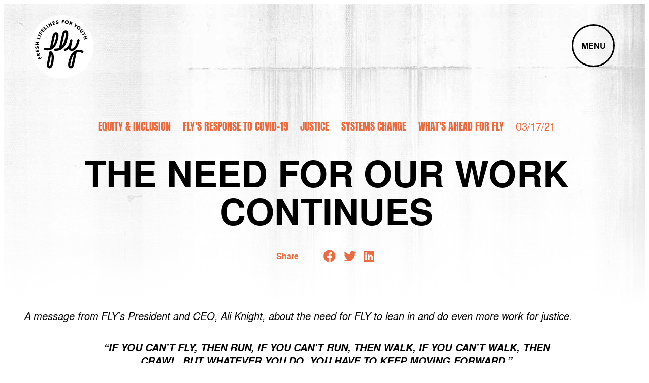

--- FILE ---
content_type: text/html; charset=UTF-8
request_url: https://flyprogram.org/blog/the-need-for-our-work-continues/
body_size: 20060
content:
<!doctype html>
<html lang="en-US">
  <head>
    <meta charset="utf-8">
<script>
var gform;gform||(document.addEventListener("gform_main_scripts_loaded",function(){gform.scriptsLoaded=!0}),document.addEventListener("gform/theme/scripts_loaded",function(){gform.themeScriptsLoaded=!0}),window.addEventListener("DOMContentLoaded",function(){gform.domLoaded=!0}),gform={domLoaded:!1,scriptsLoaded:!1,themeScriptsLoaded:!1,isFormEditor:()=>"function"==typeof InitializeEditor,callIfLoaded:function(o){return!(!gform.domLoaded||!gform.scriptsLoaded||!gform.themeScriptsLoaded&&!gform.isFormEditor()||(gform.isFormEditor()&&console.warn("The use of gform.initializeOnLoaded() is deprecated in the form editor context and will be removed in Gravity Forms 3.1."),o(),0))},initializeOnLoaded:function(o){gform.callIfLoaded(o)||(document.addEventListener("gform_main_scripts_loaded",()=>{gform.scriptsLoaded=!0,gform.callIfLoaded(o)}),document.addEventListener("gform/theme/scripts_loaded",()=>{gform.themeScriptsLoaded=!0,gform.callIfLoaded(o)}),window.addEventListener("DOMContentLoaded",()=>{gform.domLoaded=!0,gform.callIfLoaded(o)}))},hooks:{action:{},filter:{}},addAction:function(o,r,e,t){gform.addHook("action",o,r,e,t)},addFilter:function(o,r,e,t){gform.addHook("filter",o,r,e,t)},doAction:function(o){gform.doHook("action",o,arguments)},applyFilters:function(o){return gform.doHook("filter",o,arguments)},removeAction:function(o,r){gform.removeHook("action",o,r)},removeFilter:function(o,r,e){gform.removeHook("filter",o,r,e)},addHook:function(o,r,e,t,n){null==gform.hooks[o][r]&&(gform.hooks[o][r]=[]);var d=gform.hooks[o][r];null==n&&(n=r+"_"+d.length),gform.hooks[o][r].push({tag:n,callable:e,priority:t=null==t?10:t})},doHook:function(r,o,e){var t;if(e=Array.prototype.slice.call(e,1),null!=gform.hooks[r][o]&&((o=gform.hooks[r][o]).sort(function(o,r){return o.priority-r.priority}),o.forEach(function(o){"function"!=typeof(t=o.callable)&&(t=window[t]),"action"==r?t.apply(null,e):e[0]=t.apply(null,e)})),"filter"==r)return e[0]},removeHook:function(o,r,t,n){var e;null!=gform.hooks[o][r]&&(e=(e=gform.hooks[o][r]).filter(function(o,r,e){return!!(null!=n&&n!=o.tag||null!=t&&t!=o.priority)}),gform.hooks[o][r]=e)}});
</script>

    <meta name="viewport" content="width=device-width, initial-scale=1">

    <!-- Google Analytics 4 -->
    <script async src="https://www.googletagmanager.com/gtag/js?id=G-VVTT83F05G"></script>
    <script>
      window.dataLayer = window.dataLayer || [];
      function gtag(){dataLayer.push(arguments);}
      gtag('js', new Date());

      gtag('config', 'G-VVTT83F05G');
    </script>

    <meta name='robots' content='index, follow, max-image-preview:large, max-snippet:-1, max-video-preview:-1' />

	<!-- This site is optimized with the Yoast SEO plugin v26.6 - https://yoast.com/wordpress/plugins/seo/ -->
	<title>The Need for Our Work Continues - FLY</title>
	<link rel="canonical" href="https://flyprogram.org/blog/the-need-for-our-work-continues/" />
	<meta property="og:locale" content="en_US" />
	<meta property="og:type" content="article" />
	<meta property="og:title" content="The Need for Our Work Continues - FLY" />
	<meta property="og:description" content="A message from FLY&#8217;s President and CEO, Ali Knight, about the need for FLY to lean in and do even more work for justice. “If you can’t fly, then run, if you can’t run, then walk, if you can’t walk, then crawl, but whatever you do, you have to keep moving forward.” &#8211; Dr. Martin &hellip; Continued" />
	<meta property="og:url" content="https://flyprogram.org/blog/the-need-for-our-work-continues/" />
	<meta property="og:site_name" content="FLY" />
	<meta property="article:publisher" content="https://www.facebook.com/flyprogram" />
	<meta property="og:image" content="https://flyprogram.org/wp-content/uploads/2023/02/teach-.png" />
	<meta property="og:image:width" content="1280" />
	<meta property="og:image:height" content="720" />
	<meta property="og:image:type" content="image/png" />
	<meta name="twitter:card" content="summary_large_image" />
	<meta name="twitter:site" content="@flyprogram_org" />
	<meta name="twitter:label1" content="Est. reading time" />
	<meta name="twitter:data1" content="3 minutes" />
	<script type="application/ld+json" class="yoast-schema-graph">{"@context":"https://schema.org","@graph":[{"@type":"WebPage","@id":"https://flyprogram.org/blog/the-need-for-our-work-continues/","url":"https://flyprogram.org/blog/the-need-for-our-work-continues/","name":"The Need for Our Work Continues - FLY","isPartOf":{"@id":"https://flyprogram.org/#website"},"datePublished":"2021-03-18T00:25:38+00:00","breadcrumb":{"@id":"https://flyprogram.org/blog/the-need-for-our-work-continues/#breadcrumb"},"inLanguage":"en-US","potentialAction":[{"@type":"ReadAction","target":["https://flyprogram.org/blog/the-need-for-our-work-continues/"]}]},{"@type":"BreadcrumbList","@id":"https://flyprogram.org/blog/the-need-for-our-work-continues/#breadcrumb","itemListElement":[{"@type":"ListItem","position":1,"name":"Home","item":"https://flyprogram.org/"},{"@type":"ListItem","position":2,"name":"Blog","item":"https://flyprogram.org/blog/"},{"@type":"ListItem","position":3,"name":"The Need for Our Work Continues"}]},{"@type":"WebSite","@id":"https://flyprogram.org/#website","url":"https://flyprogram.org/","name":"FLY","description":"We help our justice systems become more humane &amp; equitable","publisher":{"@id":"https://flyprogram.org/#organization"},"potentialAction":[{"@type":"SearchAction","target":{"@type":"EntryPoint","urlTemplate":"https://flyprogram.org/?s={search_term_string}"},"query-input":{"@type":"PropertyValueSpecification","valueRequired":true,"valueName":"search_term_string"}}],"inLanguage":"en-US"},{"@type":"Organization","@id":"https://flyprogram.org/#organization","name":"FLY","url":"https://flyprogram.org/","logo":{"@type":"ImageObject","inLanguage":"en-US","@id":"https://flyprogram.org/#/schema/logo/image/","url":"https://flyprogram.org/wp-content/uploads/2023/02/favicon.png","contentUrl":"https://flyprogram.org/wp-content/uploads/2023/02/favicon.png","width":260,"height":260,"caption":"FLY"},"image":{"@id":"https://flyprogram.org/#/schema/logo/image/"},"sameAs":["https://www.facebook.com/flyprogram","https://x.com/flyprogram_org","https://www.youtube.com/user/FLYprogram","https://www.linkedin.com/company/fresh-lifelines-for-youth-fly-?original_referer=httpsflyprogram.org"]}]}</script>
	<!-- / Yoast SEO plugin. -->


<link rel="alternate" title="oEmbed (JSON)" type="application/json+oembed" href="https://flyprogram.org/wp-json/oembed/1.0/embed?url=https%3A%2F%2Fflyprogram.org%2Fblog%2Fthe-need-for-our-work-continues%2F" />
<link rel="alternate" title="oEmbed (XML)" type="text/xml+oembed" href="https://flyprogram.org/wp-json/oembed/1.0/embed?url=https%3A%2F%2Fflyprogram.org%2Fblog%2Fthe-need-for-our-work-continues%2F&#038;format=xml" />
<style id='wp-img-auto-sizes-contain-inline-css'>
img:is([sizes=auto i],[sizes^="auto," i]){contain-intrinsic-size:3000px 1500px}
/*# sourceURL=wp-img-auto-sizes-contain-inline-css */
</style>
<style id='wp-emoji-styles-inline-css'>

	img.wp-smiley, img.emoji {
		display: inline !important;
		border: none !important;
		box-shadow: none !important;
		height: 1em !important;
		width: 1em !important;
		margin: 0 0.07em !important;
		vertical-align: -0.1em !important;
		background: none !important;
		padding: 0 !important;
	}
/*# sourceURL=wp-emoji-styles-inline-css */
</style>
<style id='wp-block-library-inline-css'>
:root{--wp-block-synced-color:#7a00df;--wp-block-synced-color--rgb:122,0,223;--wp-bound-block-color:var(--wp-block-synced-color);--wp-editor-canvas-background:#ddd;--wp-admin-theme-color:#007cba;--wp-admin-theme-color--rgb:0,124,186;--wp-admin-theme-color-darker-10:#006ba1;--wp-admin-theme-color-darker-10--rgb:0,107,160.5;--wp-admin-theme-color-darker-20:#005a87;--wp-admin-theme-color-darker-20--rgb:0,90,135;--wp-admin-border-width-focus:2px}@media (min-resolution:192dpi){:root{--wp-admin-border-width-focus:1.5px}}.wp-element-button{cursor:pointer}:root .has-very-light-gray-background-color{background-color:#eee}:root .has-very-dark-gray-background-color{background-color:#313131}:root .has-very-light-gray-color{color:#eee}:root .has-very-dark-gray-color{color:#313131}:root .has-vivid-green-cyan-to-vivid-cyan-blue-gradient-background{background:linear-gradient(135deg,#00d084,#0693e3)}:root .has-purple-crush-gradient-background{background:linear-gradient(135deg,#34e2e4,#4721fb 50%,#ab1dfe)}:root .has-hazy-dawn-gradient-background{background:linear-gradient(135deg,#faaca8,#dad0ec)}:root .has-subdued-olive-gradient-background{background:linear-gradient(135deg,#fafae1,#67a671)}:root .has-atomic-cream-gradient-background{background:linear-gradient(135deg,#fdd79a,#004a59)}:root .has-nightshade-gradient-background{background:linear-gradient(135deg,#330968,#31cdcf)}:root .has-midnight-gradient-background{background:linear-gradient(135deg,#020381,#2874fc)}:root{--wp--preset--font-size--normal:16px;--wp--preset--font-size--huge:42px}.has-regular-font-size{font-size:1em}.has-larger-font-size{font-size:2.625em}.has-normal-font-size{font-size:var(--wp--preset--font-size--normal)}.has-huge-font-size{font-size:var(--wp--preset--font-size--huge)}.has-text-align-center{text-align:center}.has-text-align-left{text-align:left}.has-text-align-right{text-align:right}.has-fit-text{white-space:nowrap!important}#end-resizable-editor-section{display:none}.aligncenter{clear:both}.items-justified-left{justify-content:flex-start}.items-justified-center{justify-content:center}.items-justified-right{justify-content:flex-end}.items-justified-space-between{justify-content:space-between}.screen-reader-text{border:0;clip-path:inset(50%);height:1px;margin:-1px;overflow:hidden;padding:0;position:absolute;width:1px;word-wrap:normal!important}.screen-reader-text:focus{background-color:#ddd;clip-path:none;color:#444;display:block;font-size:1em;height:auto;left:5px;line-height:normal;padding:15px 23px 14px;text-decoration:none;top:5px;width:auto;z-index:100000}html :where(.has-border-color){border-style:solid}html :where([style*=border-top-color]){border-top-style:solid}html :where([style*=border-right-color]){border-right-style:solid}html :where([style*=border-bottom-color]){border-bottom-style:solid}html :where([style*=border-left-color]){border-left-style:solid}html :where([style*=border-width]){border-style:solid}html :where([style*=border-top-width]){border-top-style:solid}html :where([style*=border-right-width]){border-right-style:solid}html :where([style*=border-bottom-width]){border-bottom-style:solid}html :where([style*=border-left-width]){border-left-style:solid}html :where(img[class*=wp-image-]){height:auto;max-width:100%}:where(figure){margin:0 0 1em}html :where(.is-position-sticky){--wp-admin--admin-bar--position-offset:var(--wp-admin--admin-bar--height,0px)}@media screen and (max-width:600px){html :where(.is-position-sticky){--wp-admin--admin-bar--position-offset:0px}}

/*# sourceURL=wp-block-library-inline-css */
</style><style id='global-styles-inline-css'>
:root{--wp--preset--aspect-ratio--square: 1;--wp--preset--aspect-ratio--4-3: 4/3;--wp--preset--aspect-ratio--3-4: 3/4;--wp--preset--aspect-ratio--3-2: 3/2;--wp--preset--aspect-ratio--2-3: 2/3;--wp--preset--aspect-ratio--16-9: 16/9;--wp--preset--aspect-ratio--9-16: 9/16;--wp--preset--color--black: #000000;--wp--preset--color--cyan-bluish-gray: #abb8c3;--wp--preset--color--white: #ffffff;--wp--preset--color--pale-pink: #f78da7;--wp--preset--color--vivid-red: #cf2e2e;--wp--preset--color--luminous-vivid-orange: #ff6900;--wp--preset--color--luminous-vivid-amber: #fcb900;--wp--preset--color--light-green-cyan: #7bdcb5;--wp--preset--color--vivid-green-cyan: #00d084;--wp--preset--color--pale-cyan-blue: #8ed1fc;--wp--preset--color--vivid-cyan-blue: #0693e3;--wp--preset--color--vivid-purple: #9b51e0;--wp--preset--gradient--vivid-cyan-blue-to-vivid-purple: linear-gradient(135deg,rgb(6,147,227) 0%,rgb(155,81,224) 100%);--wp--preset--gradient--light-green-cyan-to-vivid-green-cyan: linear-gradient(135deg,rgb(122,220,180) 0%,rgb(0,208,130) 100%);--wp--preset--gradient--luminous-vivid-amber-to-luminous-vivid-orange: linear-gradient(135deg,rgb(252,185,0) 0%,rgb(255,105,0) 100%);--wp--preset--gradient--luminous-vivid-orange-to-vivid-red: linear-gradient(135deg,rgb(255,105,0) 0%,rgb(207,46,46) 100%);--wp--preset--gradient--very-light-gray-to-cyan-bluish-gray: linear-gradient(135deg,rgb(238,238,238) 0%,rgb(169,184,195) 100%);--wp--preset--gradient--cool-to-warm-spectrum: linear-gradient(135deg,rgb(74,234,220) 0%,rgb(151,120,209) 20%,rgb(207,42,186) 40%,rgb(238,44,130) 60%,rgb(251,105,98) 80%,rgb(254,248,76) 100%);--wp--preset--gradient--blush-light-purple: linear-gradient(135deg,rgb(255,206,236) 0%,rgb(152,150,240) 100%);--wp--preset--gradient--blush-bordeaux: linear-gradient(135deg,rgb(254,205,165) 0%,rgb(254,45,45) 50%,rgb(107,0,62) 100%);--wp--preset--gradient--luminous-dusk: linear-gradient(135deg,rgb(255,203,112) 0%,rgb(199,81,192) 50%,rgb(65,88,208) 100%);--wp--preset--gradient--pale-ocean: linear-gradient(135deg,rgb(255,245,203) 0%,rgb(182,227,212) 50%,rgb(51,167,181) 100%);--wp--preset--gradient--electric-grass: linear-gradient(135deg,rgb(202,248,128) 0%,rgb(113,206,126) 100%);--wp--preset--gradient--midnight: linear-gradient(135deg,rgb(2,3,129) 0%,rgb(40,116,252) 100%);--wp--preset--font-size--small: 13px;--wp--preset--font-size--medium: 20px;--wp--preset--font-size--large: 36px;--wp--preset--font-size--x-large: 42px;--wp--preset--spacing--20: 0.44rem;--wp--preset--spacing--30: 0.67rem;--wp--preset--spacing--40: 1rem;--wp--preset--spacing--50: 1.5rem;--wp--preset--spacing--60: 2.25rem;--wp--preset--spacing--70: 3.38rem;--wp--preset--spacing--80: 5.06rem;--wp--preset--shadow--natural: 6px 6px 9px rgba(0, 0, 0, 0.2);--wp--preset--shadow--deep: 12px 12px 50px rgba(0, 0, 0, 0.4);--wp--preset--shadow--sharp: 6px 6px 0px rgba(0, 0, 0, 0.2);--wp--preset--shadow--outlined: 6px 6px 0px -3px rgb(255, 255, 255), 6px 6px rgb(0, 0, 0);--wp--preset--shadow--crisp: 6px 6px 0px rgb(0, 0, 0);}:where(body) { margin: 0; }.wp-site-blocks > .alignleft { float: left; margin-right: 2em; }.wp-site-blocks > .alignright { float: right; margin-left: 2em; }.wp-site-blocks > .aligncenter { justify-content: center; margin-left: auto; margin-right: auto; }:where(.is-layout-flex){gap: 0.5em;}:where(.is-layout-grid){gap: 0.5em;}.is-layout-flow > .alignleft{float: left;margin-inline-start: 0;margin-inline-end: 2em;}.is-layout-flow > .alignright{float: right;margin-inline-start: 2em;margin-inline-end: 0;}.is-layout-flow > .aligncenter{margin-left: auto !important;margin-right: auto !important;}.is-layout-constrained > .alignleft{float: left;margin-inline-start: 0;margin-inline-end: 2em;}.is-layout-constrained > .alignright{float: right;margin-inline-start: 2em;margin-inline-end: 0;}.is-layout-constrained > .aligncenter{margin-left: auto !important;margin-right: auto !important;}.is-layout-constrained > :where(:not(.alignleft):not(.alignright):not(.alignfull)){margin-left: auto !important;margin-right: auto !important;}body .is-layout-flex{display: flex;}.is-layout-flex{flex-wrap: wrap;align-items: center;}.is-layout-flex > :is(*, div){margin: 0;}body .is-layout-grid{display: grid;}.is-layout-grid > :is(*, div){margin: 0;}body{padding-top: 0px;padding-right: 0px;padding-bottom: 0px;padding-left: 0px;}a:where(:not(.wp-element-button)){text-decoration: underline;}:root :where(.wp-element-button, .wp-block-button__link){background-color: #32373c;border-width: 0;color: #fff;font-family: inherit;font-size: inherit;font-style: inherit;font-weight: inherit;letter-spacing: inherit;line-height: inherit;padding-top: calc(0.667em + 2px);padding-right: calc(1.333em + 2px);padding-bottom: calc(0.667em + 2px);padding-left: calc(1.333em + 2px);text-decoration: none;text-transform: inherit;}.has-black-color{color: var(--wp--preset--color--black) !important;}.has-cyan-bluish-gray-color{color: var(--wp--preset--color--cyan-bluish-gray) !important;}.has-white-color{color: var(--wp--preset--color--white) !important;}.has-pale-pink-color{color: var(--wp--preset--color--pale-pink) !important;}.has-vivid-red-color{color: var(--wp--preset--color--vivid-red) !important;}.has-luminous-vivid-orange-color{color: var(--wp--preset--color--luminous-vivid-orange) !important;}.has-luminous-vivid-amber-color{color: var(--wp--preset--color--luminous-vivid-amber) !important;}.has-light-green-cyan-color{color: var(--wp--preset--color--light-green-cyan) !important;}.has-vivid-green-cyan-color{color: var(--wp--preset--color--vivid-green-cyan) !important;}.has-pale-cyan-blue-color{color: var(--wp--preset--color--pale-cyan-blue) !important;}.has-vivid-cyan-blue-color{color: var(--wp--preset--color--vivid-cyan-blue) !important;}.has-vivid-purple-color{color: var(--wp--preset--color--vivid-purple) !important;}.has-black-background-color{background-color: var(--wp--preset--color--black) !important;}.has-cyan-bluish-gray-background-color{background-color: var(--wp--preset--color--cyan-bluish-gray) !important;}.has-white-background-color{background-color: var(--wp--preset--color--white) !important;}.has-pale-pink-background-color{background-color: var(--wp--preset--color--pale-pink) !important;}.has-vivid-red-background-color{background-color: var(--wp--preset--color--vivid-red) !important;}.has-luminous-vivid-orange-background-color{background-color: var(--wp--preset--color--luminous-vivid-orange) !important;}.has-luminous-vivid-amber-background-color{background-color: var(--wp--preset--color--luminous-vivid-amber) !important;}.has-light-green-cyan-background-color{background-color: var(--wp--preset--color--light-green-cyan) !important;}.has-vivid-green-cyan-background-color{background-color: var(--wp--preset--color--vivid-green-cyan) !important;}.has-pale-cyan-blue-background-color{background-color: var(--wp--preset--color--pale-cyan-blue) !important;}.has-vivid-cyan-blue-background-color{background-color: var(--wp--preset--color--vivid-cyan-blue) !important;}.has-vivid-purple-background-color{background-color: var(--wp--preset--color--vivid-purple) !important;}.has-black-border-color{border-color: var(--wp--preset--color--black) !important;}.has-cyan-bluish-gray-border-color{border-color: var(--wp--preset--color--cyan-bluish-gray) !important;}.has-white-border-color{border-color: var(--wp--preset--color--white) !important;}.has-pale-pink-border-color{border-color: var(--wp--preset--color--pale-pink) !important;}.has-vivid-red-border-color{border-color: var(--wp--preset--color--vivid-red) !important;}.has-luminous-vivid-orange-border-color{border-color: var(--wp--preset--color--luminous-vivid-orange) !important;}.has-luminous-vivid-amber-border-color{border-color: var(--wp--preset--color--luminous-vivid-amber) !important;}.has-light-green-cyan-border-color{border-color: var(--wp--preset--color--light-green-cyan) !important;}.has-vivid-green-cyan-border-color{border-color: var(--wp--preset--color--vivid-green-cyan) !important;}.has-pale-cyan-blue-border-color{border-color: var(--wp--preset--color--pale-cyan-blue) !important;}.has-vivid-cyan-blue-border-color{border-color: var(--wp--preset--color--vivid-cyan-blue) !important;}.has-vivid-purple-border-color{border-color: var(--wp--preset--color--vivid-purple) !important;}.has-vivid-cyan-blue-to-vivid-purple-gradient-background{background: var(--wp--preset--gradient--vivid-cyan-blue-to-vivid-purple) !important;}.has-light-green-cyan-to-vivid-green-cyan-gradient-background{background: var(--wp--preset--gradient--light-green-cyan-to-vivid-green-cyan) !important;}.has-luminous-vivid-amber-to-luminous-vivid-orange-gradient-background{background: var(--wp--preset--gradient--luminous-vivid-amber-to-luminous-vivid-orange) !important;}.has-luminous-vivid-orange-to-vivid-red-gradient-background{background: var(--wp--preset--gradient--luminous-vivid-orange-to-vivid-red) !important;}.has-very-light-gray-to-cyan-bluish-gray-gradient-background{background: var(--wp--preset--gradient--very-light-gray-to-cyan-bluish-gray) !important;}.has-cool-to-warm-spectrum-gradient-background{background: var(--wp--preset--gradient--cool-to-warm-spectrum) !important;}.has-blush-light-purple-gradient-background{background: var(--wp--preset--gradient--blush-light-purple) !important;}.has-blush-bordeaux-gradient-background{background: var(--wp--preset--gradient--blush-bordeaux) !important;}.has-luminous-dusk-gradient-background{background: var(--wp--preset--gradient--luminous-dusk) !important;}.has-pale-ocean-gradient-background{background: var(--wp--preset--gradient--pale-ocean) !important;}.has-electric-grass-gradient-background{background: var(--wp--preset--gradient--electric-grass) !important;}.has-midnight-gradient-background{background: var(--wp--preset--gradient--midnight) !important;}.has-small-font-size{font-size: var(--wp--preset--font-size--small) !important;}.has-medium-font-size{font-size: var(--wp--preset--font-size--medium) !important;}.has-large-font-size{font-size: var(--wp--preset--font-size--large) !important;}.has-x-large-font-size{font-size: var(--wp--preset--font-size--x-large) !important;}
/*# sourceURL=global-styles-inline-css */
</style>

<link rel='stylesheet' id='wpdreams-asl-basic-css' href='https://flyprogram.org/wp-content/plugins/ajax-search-lite/css/style.basic.css?ver=4.13.4' media='all' />
<style id='wpdreams-asl-basic-inline-css'>

					div[id*='ajaxsearchlitesettings'].searchsettings .asl_option_inner label {
						font-size: 0px !important;
						color: rgba(0, 0, 0, 0);
					}
					div[id*='ajaxsearchlitesettings'].searchsettings .asl_option_inner label:after {
						font-size: 11px !important;
						position: absolute;
						top: 0;
						left: 0;
						z-index: 1;
					}
					.asl_w_container {
						width: 50%;
						margin: 0px 0px 0px 0px;
						min-width: 200px;
					}
					div[id*='ajaxsearchlite'].asl_m {
						width: 100%;
					}
					div[id*='ajaxsearchliteres'].wpdreams_asl_results div.resdrg span.highlighted {
						font-weight: bold;
						color: rgba(217, 49, 43, 1);
						background-color: rgba(238, 238, 238, 1);
					}
					div[id*='ajaxsearchliteres'].wpdreams_asl_results .results img.asl_image {
						width: 70px;
						height: 70px;
						object-fit: cover;
					}
					div[id*='ajaxsearchlite'].asl_r .results {
						max-height: none;
					}
					div[id*='ajaxsearchlite'].asl_r {
						position: absolute;
					}
				
						div.asl_r.asl_w.vertical .results .item::after {
							display: block;
							position: absolute;
							bottom: 0;
							content: '';
							height: 1px;
							width: 100%;
							background: #D8D8D8;
						}
						div.asl_r.asl_w.vertical .results .item.asl_last_item::after {
							display: none;
						}
					
/*# sourceURL=wpdreams-asl-basic-inline-css */
</style>
<link rel='stylesheet' id='wpdreams-asl-instance-css' href='https://flyprogram.org/wp-content/plugins/ajax-search-lite/css/style-curvy-black.css?ver=4.13.4' media='all' />
<link rel='stylesheet' id='app/0-css' href='https://flyprogram.org/wp-content/themes/friendly-sage/public/css/app.6c95b7.css' media='all' />
<script src="https://flyprogram.org/wp-includes/js/jquery/jquery.min.js?ver=3.7.1" id="jquery-core-js"></script>
<script src="https://flyprogram.org/wp-includes/js/jquery/jquery-migrate.min.js?ver=3.4.1" id="jquery-migrate-js"></script>
<link rel="https://api.w.org/" href="https://flyprogram.org/wp-json/" /><link rel="alternate" title="JSON" type="application/json" href="https://flyprogram.org/wp-json/wp/v2/blog/2505" /><link rel="EditURI" type="application/rsd+xml" title="RSD" href="https://flyprogram.org/xmlrpc.php?rsd" />
<meta name="generator" content="WordPress 6.9" />
<link rel='shortlink' href='https://flyprogram.org/?p=2505' />
  <!-- Favicon -->
  <link rel="apple-touch-icon" sizes="180x180" href="https://flyprogram.org/wp-content/themes/friendly-sage/public/images/favicon/apple-touch-icon.b36524.png">
  <link rel="icon" type="image/png" sizes="32x32" href="https://flyprogram.org/wp-content/themes/friendly-sage/public/images/favicon/favicon-32x32.327c44.png">
  <link rel="icon" type="image/png" sizes="16x16" href="https://flyprogram.org/wp-content/themes/friendly-sage/public/images/favicon/favicon-16x16.d9248f.png">
  <link rel="manifest" href="https://flyprogram.org/wp-content/themes/friendly-sage/public/images/favicon/site.1ab73b.webmanifest">
  <link rel="mask-icon" href="https://flyprogram.org/wp-content/themes/friendly-sage/public/images/favicon/safari-pinned-tab.svg" color="#5bbad5">
  <link rel="shortcut icon" href="https://flyprogram.org/wp-content/themes/friendly-sage/public/images/favicon/favicon.fd4f21.ico">
  <meta name="msapplication-TileColor" content="#da532c">
  <meta name="msapplication-config" content="https://flyprogram.org/wp-content/themes/friendly-sage/public/images/favicon/browserconfig.ceb2b9.xml">
  <meta name="theme-color" content="#ffffff">
  				<link rel="preconnect" href="https://fonts.gstatic.com" crossorigin />
				<link rel="preload" as="style" href="//fonts.googleapis.com/css?family=Open+Sans&display=swap" />
								<link rel="stylesheet" href="//fonts.googleapis.com/css?family=Open+Sans&display=swap" media="all" />
				  <link rel='stylesheet' id='gform_basic-css' href='https://flyprogram.org/wp-content/mu-plugins/gravityforms/assets/css/dist/basic.min.css?ver=2.9.19' media='all' />
<link rel='stylesheet' id='gform_theme_components-css' href='https://flyprogram.org/wp-content/mu-plugins/gravityforms/assets/css/dist/theme-components.min.css?ver=2.9.19' media='all' />
<link rel='stylesheet' id='gform_theme-css' href='https://flyprogram.org/wp-content/mu-plugins/gravityforms/assets/css/dist/theme.min.css?ver=2.9.19' media='all' />
</head>

  <body class="wp-singular blog-template-default single single-blog postid-2505 wp-embed-responsive wp-theme-friendly-sage the-need-for-our-work-continues">
        
    <div id="app">
      <a class="skip-to-content" href="#main">Skip to content</a>

<header class="site-header">
  <div class="site-header__container">
    <div class="site-header__branding">
      <a class="site-header__branding-link" href="https://flyprogram.org">
        <svg class="site-header__logo" enable-background="new 0 0 75 70" version="1.1" viewBox="0 0 75 70" xml:space="preserve" xmlns="http://www.w3.org/2000/svg"><path d="m22.6 63.5c0.1-0.2 0.3-1.3 0.5-2.2 1-4.7 1.3-8.8 0.2-12.1 0 0-1.4 7.1-2.3 11.5-0.4 2-0.6 2.7-0.5 3.5 0 0.7 0.2 1.1 0.4 1.3 0.1 0.1 0.1 0.2 0.2 0.2s0.1 0 0.2 0.1c0.4-0.1 0.7-0.5 1.3-2.3m-1.8 5.4c-1.1-0.1-2-0.6-2.6-1.5-0.9-1.2-1.2-3.1-0.7-5.2l0.3-1.5s2.8-13.6 3-14.3c0.2-0.6 0.4-1.4 1.4-1.6 1.5-0.2 4.2 2.9 4.6 6.3 0.4 2.7 0.2 5.7-0.2 8.8-0.1 0.6-0.6 3.5-1.3 5.1-0.8 2.4-2.3 4.2-4.5 3.9m9.6-44.5c0 0.2-0.2 1.3-0.4 2.2-1 4.7-2.3 8.6-4.6 11.2 0 0 1.5-7.1 2.5-11.5 0.4-2 0.6-2.7 0.9-3.5 0.3-0.6 0.7-1 0.9-1.1 0.1-0.1 0.2-0.1 0.3-0.1h0.2c0.3 0.3 0.5 0.8 0.2 2.8m0.6-5.7c-1-0.3-2.1-0.2-3 0.3-1.3 0.8-2.3 2.4-2.7 4.5l-0.4 1.5-3.3 15.5c-2.2 0.9-4.2 0.8-6-0.1-0.8-0.4-1.9 0-2.3 0.7-0.4 0.8 0.1 1.9 0.9 2.2 0.9 0.4 1.6 0.5 2.8 0.6 3.5 0.4 6.6-0.7 8.4-2 0.5-0.4 0.7-0.5 1-0.8 3.1-2.7 4.9-7.2 6.3-12.1 0.2-0.6 0.8-3.4 0.9-5.2 0.2-2.3-0.5-4.5-2.6-5.1m30.7 9.7c0.9 0.2 1.4 1 1.2 1.9-2 9.1-5.9 14.4-10.7 14.4-1.6 0-2.7-0.5-3.5-1.4-0.4-0.4-0.6-1-0.8-1.6-0.9 0.9-2 1.7-3.2 2.3-0.6 0.3-1.2 0.5-1.8 0.7-0.9 0.2-1.7-0.3-1.9-1.2s0.3-1.7 1.2-1.9c0.3-0.1 0.7-0.2 1-0.3 0 0 0.1 0 0.1-0.1 0.3-0.1 0.5-0.2 0.7-0.4 0.9-0.5 1.8-1.3 2.6-2.4 0.3-0.5 0.6-1 0.9-1.6 0.9-1.8 1.7-4.2 2.3-7.1 0.2-0.9 1-1.4 1.9-1.2s1.4 1 1.2 1.9l-1.7 8.1c-0.5 2.2-0.1 2.8 0 2.9 0.2 0.2 0.8 0.2 1 0.2 3 0 6-4.7 7.5-11.9 0.2-0.9 1.1-1.5 2-1.3m-18.7-2.3c-1 4.9-2.4 8.9-4.9 11.6l3.5-16.2c0.4-1.5 1-2.3 1.4-2.5 0.1-0.1 0.2-0.1 0.3-0.1h0.2c0.5 0.3 0.8 1.3-0.5 7.2m1.5-10.2c-1.1-0.3-2.1-0.2-3.1 0.4-1.4 0.7-2.4 2.4-2.8 4.6l-4.2 19.6c-1.5 0.6-3.3 1-5.4 1-0.9 0-1.6 0.7-1.6 1.6s0.7 1.6 1.6 1.6c11.9 0 15.4-9 17.3-17.9 0.8-3.9 2-9.8-1.8-10.9m10.5 33.8s-1.5 7.1-2.5 11.5c-0.4 2-0.6 2.7-0.9 3.5-0.3 0.6-0.7 1-0.9 1.1-0.1 0.1-0.2 0.1-0.3 0.1h-0.2c-0.3-0.2-0.5-0.7-0.2-2.7 0-0.2 0.2-1.3 0.4-2.2 1-4.9 2.3-8.7 4.6-11.3m12.5-5.1c-0.9-0.5-1.5-0.7-2.7-1-3.2-0.7-6.2-0.1-8.1 0.9h-0.1c-0.6 0.3-1.1 0.6-1.5 0.9-0.5 0.4-0.7 0.5-1 0.8-3.1 2.7-4.9 7.2-6.3 12.1-0.2 0.6-0.8 3.4-0.9 5.2-0.1 2.4 0.5 4.6 2.6 5.2 1 0.3 2.1 0.2 3-0.3 1.3-0.8 2.3-2.4 2.7-4.5l0.3-1.5 3.3-15.4c1.4-0.7 3.2-0.9 4.3-0.7 0.5 0.1 1.1 0.3 1.6 0.5 0.1 0 0.1 0 0.2 0.1s0.2 0.1 0.3 0.1l0.6 0.3c1 0.5 1.9 0.3 2.4-0.4s0.1-1.8-0.7-2.3m-62.7 10 0.7-0.4h0.1l0.7 1.4 0.7-0.4-0.7-1.3v-0.1l0.7-0.4h0.1l0.9 1.3 1.6-0.9h0.1l0.5 0.9v0.1l-4.1 2.2h-0.1l-1.3-2.4h0.1zm2.3-7.2 0.4 1v0.1l-1.2 1.5 0.1 0.2 1.4-0.5c0.1 0 0.1 0 0.1 0.1l0.3 1c0 0.1 0 0.1-0.1 0.1l-4.4 1.5c-0.1 0-0.1 0-0.1-0.1l-0.5-1.5c-0.4-1.2 0-2 0.9-2.4 0.6-0.2 1.3-0.1 1.7 0.5l1.3-1.5c0-0.1 0.1-0.1 0.1 0zm-1.7 3.2-0.1-0.4c-0.1-0.3-0.4-0.7-0.8-0.5-0.5 0.1-0.5 0.5-0.3 0.8l0.1 0.4 1.1-0.3zm-0.2-7.4 0.8-0.2c0.1 0 0.1 0 0.1 0.1l0.5 2.7c0 0.1 0 0.1-0.1 0.1l-4.5 0.9c-0.1 0-0.1 0-0.1-0.1l-0.5-2.7c0-0.1 0-0.1 0.1-0.1l0.8-0.1c0.1 0 0.1 0 0.1 0.1l0.3 1.6 0.8-0.1-0.3-1.5c0-0.1 0-0.1 0.1-0.1l0.8-0.1c0.1 0 0.1 0 0.1 0.1l0.3 1.5 0.9-0.2-0.3-1.6c0-0.2 0.1-0.3 0.1-0.3zm-0.8-5.1c1 0 1.5 0.9 1.6 1.8 0 0.8-0.3 1.5-0.7 1.8h-0.1l-0.6-0.5s-0.1-0.1 0-0.2c0.3-0.4 0.4-0.7 0.4-1.1 0-0.3-0.1-0.6-0.4-0.6-0.7 0-0.4 2.3-2 2.3-1.1 0-1.6-0.8-1.6-1.6 0-0.7 0.2-1.2 0.6-1.6 0-0.1 0.1-0.1 0.1 0l0.6 0.5c0.1 0 0.1 0.1 0 0.2-0.2 0.4-0.3 0.6-0.3 0.9s0.2 0.5 0.4 0.5c0.7-0.1 0.3-2.4 2-2.4zm-2.8-6.1 4.6 0.6c0.1 0 0.1 0.1 0.1 0.1l-0.1 1c0 0.1-0.1 0.1-0.1 0.1l-1.7-0.2-0.2 1.6 1.7 0.2c0.1 0 0.1 0.1 0.1 0.1l-0.1 1c0 0.1-0.1 0.1-0.1 0.1l-4.6-0.6c-0.1 0-0.2 0-0.2-0.1l0.1-1c0-0.1 0.1-0.1 0.1-0.1l1.9 0.2 0.2-1.6-1.8-0.2c-0.1 0-0.1-0.1-0.1-0.1l0.1-1c0-0.1 0-0.2 0.1-0.1zm5.9-6.3 0.8 0.3c0.1 0 0.1 0.1 0.1 0.1l-0.9 2.5c0 0.1-0.1 0.1-0.1 0.1l-4.5-1.7c-0.1 0-0.1-0.1-0.1-0.1l0.4-1c0-0.1 0.1-0.1 0.1-0.1l3.5 1.3 0.5-1.4h0.2zm-2.9-3.2 0.4-0.9c0-0.1 0.1-0.1 0.1-0.1l4.2 2.1c0.1 0 0.1 0.1 0 0.1l-0.5 0.9c0 0.1-0.1 0.1-0.1 0.1l-4.2-2c0-0.1 0-0.2 0.1-0.2zm3.2-5.4 0.7 0.5c0.1 0 0.1 0.1 0 0.1l-0.9 1.3 0.7 0.5 0.8-1.2c0-0.1 0.1-0.1 0.1 0l0.7 0.5c0.1 0 0.1 0.1 0 0.1l-0.8 1.2 1.5 1c0.1 0 0.1 0.1 0 0.1l-0.6 0.9c0 0.1-0.1 0.1-0.1 0l-3.9-2.5c-0.1 0-0.1-0.1 0-0.1l1.5-2.3c0.2-0.1 0.2-0.1 0.3-0.1zm6-1.3 0.6 0.5s0.1 0.1 0 0.1l-1.8 2.1c0 0.1-0.1 0.1-0.1 0l-3.6-3s-0.1-0.1 0-0.2l1.8-2.1c0-0.1 0.1-0.1 0.2 0l0.6 0.5s0.1 0.1 0 0.1l-1 1.3 0.6 0.5 1-1.2c0-0.1 0.1-0.1 0.1 0l0.6 0.5s0.1 0.1 0 0.2l-1 1.2 0.7 0.6 1.1-1.3c0 0.2 0.1 0.2 0.2 0.2zm3.2-3.1 0.6 0.6v0.1l-2 1.8h-0.1l-3.1-3.5v-0.1l0.8-0.7h0.2l2.5 2.8 1.1-1c-0.1-0.1-0.1-0.1 0 0zm-0.9-4.2 0.8-0.6h0.1l2.7 3.8v0.1l-0.8 0.6h-0.1l-2.8-3.8s0-0.1 0.1-0.1zm6.6-3.8 2.2 4.1v0.1l-1 0.5h-0.1l-2.8-1.7 1.3 2.5v0.1l-0.9 0.5h-0.1l-2.2-4.1v-0.1l0.9-0.6h0.1l2.8 1.8-1.3-2.5v-0.1l0.9-0.5c0.1-0.1 0.1-0.1 0.2 0zm6.1 1.6 0.3 0.8c0 0.1 0 0.1-0.1 0.1l-2.6 0.9c-0.1 0-0.1 0-0.1-0.1l-1.5-4.4c0-0.1 0-0.1 0.1-0.1l2.6-0.9c0.1 0 0.1 0 0.1 0.1l0.3 0.8c0 0.1 0 0.1-0.1 0.1l-1.5 0.5 0.3 0.8 1.4-0.5c0.1 0 0.1 0 0.1 0.1l0.3 0.8c0 0.1 0 0.1-0.1 0.1l-1.4 0.5 0.3 0.9 1.6-0.5c-0.1-0.1 0-0.1 0 0zm4.9-1.5c0.2 1-0.7 1.6-1.5 1.8-0.8 0.1-1.5-0.1-1.9-0.4 0 0-0.1-0.1 0-0.1l0.4-0.7c0-0.1 0.1-0.1 0.2 0 0.4 0.2 0.8 0.3 1.2 0.2 0.3-0.1 0.5-0.2 0.5-0.5-0.1-0.7-2.3 0-2.6-1.6-0.2-0.9 0.6-1.6 1.4-1.7 0.6-0.3 1.1-0.1 1.6 0.2 0.1 0 0.1 0.1 0 0.1l-0.4 0.7c0 0.1-0.1 0.1-0.1 0.1-0.4-0.2-0.6-0.2-0.9-0.2-0.3 0.1-0.4 0.3-0.4 0.4 0.1 0.7 2.2 0 2.5 1.7zm7.5-3.5v0.8c0 0.1 0 0.1-0.1 0.1l-1.6-0.1v0.8l1.4 0.1c0.1 0 0.1 0 0.1 0.1v0.9c0 0.1 0 0.1-0.1 0.1l-1.5-0.1-0.1 1.8c0 0.1 0 0.1-0.1 0.1h-1c-0.1 0-0.1 0-0.1-0.1l0.2-4.6c0-0.1 0-0.1 0.1-0.1l2.7 0.1s0.1 0 0.1 0.1zm1.2 2.3c0.3-1.4 1.6-2.2 3.1-2 1.4 0.3 2.4 1.6 2.1 3s-1.6 2.2-3.1 1.9c-1.5-0.2-2.4-1.5-2.1-2.9zm3.9 0.8c0.1-0.7-0.3-1.4-1.1-1.6-0.8-0.1-1.4 0.3-1.6 1.1-0.1 0.7 0.3 1.4 1.1 1.6 0.7 0.1 1.4-0.4 1.6-1.1zm5.3 4.3-1-0.4c-0.1 0-0.1-0.1-0.1-0.1l-0.4-1.8-0.2-0.1-0.5 1.4c0 0.1-0.1 0.1-0.1 0.1l-1-0.4c-0.1 0-0.1-0.1-0.1-0.1l1.7-4.3c0-0.1 0.1-0.1 0.1-0.1l1.5 0.6c1.2 0.4 1.6 1.3 1.2 2.2-0.2 0.6-0.8 1-1.4 1l0.5 1.9c0 0.1-0.1 0.1-0.2 0.1zm-1.3-3.3 0.4 0.2c0.3 0.1 0.8 0.2 0.9-0.3 0.2-0.4-0.2-0.7-0.5-0.8l-0.4-0.2-0.4 1.1zm10.1 2.9-2.6 1.3-1.2 1.8c0 0.1-0.1 0.1-0.1 0l-0.9-0.6c-0.1 0-0.1-0.1 0-0.1l1.2-1.8 0.1-2.9c0-0.1 0.1-0.1 0.1-0.1l0.9 0.6 0.1 0.1-0.1 1.7 1.5-0.8h0.1l0.9 0.6c0.1 0.1 0.1 0.2 0 0.2zm-0.8 2.2c0.9-1 2.5-1.1 3.6-0.1 1.1 0.9 1.2 2.6 0.3 3.6s-2.5 1.1-3.6 0.1c-1.1-0.9-1.3-2.5-0.3-3.6zm3 2.7c0.5-0.6 0.4-1.4-0.1-1.9-0.6-0.5-1.4-0.5-1.9 0.1s-0.4 1.4 0.1 1.9 1.4 0.4 1.9-0.1zm6.2 3.7-2.3 1.7c-1 0.8-2.1 0.5-2.8-0.4s-0.7-2 0.4-2.8l2.3-1.7h0.1l0.6 0.8v0.1l-2.3 1.7c-0.4 0.3-0.5 0.7-0.2 1.1s0.7 0.4 1.1 0.1l2.3-1.7h0.1l0.6 0.8c0.2 0.2 0.2 0.2 0.1 0.3zm2.8 4.6-0.7 0.4h-0.1l-0.5-0.9-3.3 1.7h-0.1l-0.5-0.9v-0.1l3.2-1.8-0.5-0.9v-0.1l0.7-0.4h0.1l1.6 2.9c0.2 0 0.2 0 0.1 0.1zm2.3 5.7-4.3 1.6c-0.1 0-0.1 0-0.1-0.1l-0.4-1c0-0.1 0-0.1 0.1-0.1l1.6-0.6-0.6-1.5-1.6 0.6c-0.1 0-0.1 0-0.1-0.1l-0.4-1c0-0.1 0-0.1 0.1-0.1l4.3-1.6c0.1 0 0.1 0 0.1 0.1l0.4 1c0 0.1 0 0.1-0.1 0.1l-1.7 0.7 0.6 1.5 1.7-0.7c0.1 0 0.1 0 0.1 0.1l0.4 1s0 0.1-0.1 0.1z"/></svg>
      </a>
    </div>

    <nav class="site-header__nav">
      <a class="site-header__nav-handle" tabindex="0"><span>Menu</span></a>
              <div class="site-header__nav-container"><ul id="menu-header-navigation" class="site-header__nav-list"><li id="menu-item-102" class="menu-item menu-item-type-custom menu-item-object-custom menu-item-home menu-item-102"><a href="https://flyprogram.org/">Home</a></li>
<li id="menu-item-957" class="menu-item menu-item-type-post_type menu-item-object-page menu-item-957"><a href="https://flyprogram.org/donate/">Donate</a></li>
<li id="menu-item-767" class="menu-item menu-item-type-post_type menu-item-object-page menu-item-has-children menu-item-767"><a href="https://flyprogram.org/about/">About</a><a class="menu-item__toggle" tabindex="0"><span>Show sub-navigation</span><svg fill="none" height="45" viewBox="0 0 85 45" width="85" xmlns="http://www.w3.org/2000/svg"><path d="m2 2 40.5 41 40.5-41" vector-effect="non-scaling-stroke" stroke="#000" stroke-linecap="round" stroke-linejoin="round" stroke-width="2"/></svg></a>
<ul class="sub-menu">
	<li id="menu-item-768" class="menu-item menu-item-type-post_type menu-item-object-page menu-item-768"><a href="https://flyprogram.org/about/financials/">Financials</a></li>
	<li id="menu-item-141" class="menu-item menu-item-type-custom menu-item-object-custom menu-item-141"><a href="https://www.paycomonline.net/v4/ats/web.php/jobs?clientkey=1A23B9BF8D760ACB6EC5F0E85734F30E">Careers &#038; Internships</a></li>
	<li id="menu-item-2834" class="menu-item menu-item-type-custom menu-item-object-custom menu-item-2834"><a href="https://flyprogram.org/about/#Need-for-FLY">Need for FLY</a></li>
</ul>
</li>
<li id="menu-item-769" class="menu-item menu-item-type-post_type menu-item-object-page menu-item-769"><a href="https://flyprogram.org/programs-and-services/">Programs and Services</a></li>
<li id="menu-item-770" class="menu-item menu-item-type-post_type menu-item-object-page menu-item-770"><a href="https://flyprogram.org/youth-voice/">Youth Voice</a></li>
<li id="menu-item-771" class="menu-item menu-item-type-post_type menu-item-object-page menu-item-has-children menu-item-771"><a href="https://flyprogram.org/get-involved/">Get Involved</a><a class="menu-item__toggle" tabindex="0"><span>Show sub-navigation</span><svg fill="none" height="45" viewBox="0 0 85 45" width="85" xmlns="http://www.w3.org/2000/svg"><path d="m2 2 40.5 41 40.5-41" vector-effect="non-scaling-stroke" stroke="#000" stroke-linecap="round" stroke-linejoin="round" stroke-width="2"/></svg></a>
<ul class="sub-menu">
	<li id="menu-item-2835" class="menu-item menu-item-type-custom menu-item-object-custom menu-item-2835"><a href="https://flyprogram.org/get-involved/#donate">Donate</a></li>
	<li id="menu-item-2836" class="menu-item menu-item-type-custom menu-item-object-custom menu-item-2836"><a href="https://flyprogram.org/get-involved/#volunteer">Volunteer</a></li>
</ul>
</li>
<li id="menu-item-772" class="menu-item menu-item-type-post_type menu-item-object-page menu-item-772"><a href="https://flyprogram.org/youth-justice-system-change-advocacy/">Policy &amp; Advocacy</a></li>
<li id="menu-item-147" class="menu-item menu-item-type-custom menu-item-object-custom menu-item-147"><a href="/blog/">Blog</a></li>
<li id="menu-item-773" class="menu-item menu-item-type-post_type menu-item-object-page menu-item-773"><a href="https://flyprogram.org/contact/">Contact</a></li>
<li id="menu-item-3525" class="menu-item menu-item-type-custom menu-item-object-custom menu-item-3525"><a><div class="asl_w_container asl_w_container_1" data-id="1" data-instance="1">
	<div id='ajaxsearchlite1'
		data-id="1"
		data-instance="1"
		class="asl_w asl_m asl_m_1 asl_m_1_1">
		<div class="probox">

	
	<div class='prosettings' style='display:none;' data-opened=0>
				<div class='innericon'>
			<svg version="1.1" xmlns="http://www.w3.org/2000/svg" xmlns:xlink="http://www.w3.org/1999/xlink" x="0px" y="0px" width="22" height="22" viewBox="0 0 512 512" enable-background="new 0 0 512 512" xml:space="preserve">
					<polygon transform = "rotate(90 256 256)" points="142.332,104.886 197.48,50 402.5,256 197.48,462 142.332,407.113 292.727,256 "/>
				</svg>
		</div>
	</div>

	
	
	<div class='proinput'>
		<form role="search" action='#' autocomplete="off"
				aria-label="Search form">
			<input aria-label="Search input"
					type='search' class='orig'
					tabindex="0"
					name='phrase'
					placeholder='Search here..'
					value=''
					autocomplete="off"/>
			<input aria-label="Search autocomplete"
					type='text'
					class='autocomplete'
					tabindex="-1"
					name='phrase'
					value=''
					autocomplete="off" disabled/>
			<input type='submit' value="Start search" style='width:0; height: 0; visibility: hidden;'>
		</form>
	</div>

	
	
	<button class='promagnifier' tabindex="0" aria-label="Search magnifier">
				<span class='innericon' style="display:block;">
			<svg version="1.1" xmlns="http://www.w3.org/2000/svg" xmlns:xlink="http://www.w3.org/1999/xlink" x="0px" y="0px" width="22" height="22" viewBox="0 0 512 512" enable-background="new 0 0 512 512" xml:space="preserve">
					<path d="M460.355,421.59L353.844,315.078c20.041-27.553,31.885-61.437,31.885-98.037
						C385.729,124.934,310.793,50,218.686,50C126.58,50,51.645,124.934,51.645,217.041c0,92.106,74.936,167.041,167.041,167.041
						c34.912,0,67.352-10.773,94.184-29.158L419.945,462L460.355,421.59z M100.631,217.041c0-65.096,52.959-118.056,118.055-118.056
						c65.098,0,118.057,52.959,118.057,118.056c0,65.096-52.959,118.056-118.057,118.056C153.59,335.097,100.631,282.137,100.631,217.041
						z"/>
				</svg>
		</span>
	</button>

	
	
	<div class='proloading'>

		<div class="asl_loader"><div class="asl_loader-inner asl_simple-circle"></div></div>

			</div>

			<div class='proclose'>
			<svg version="1.1" xmlns="http://www.w3.org/2000/svg" xmlns:xlink="http://www.w3.org/1999/xlink" x="0px"
				y="0px"
				width="12" height="12" viewBox="0 0 512 512" enable-background="new 0 0 512 512"
				xml:space="preserve">
				<polygon points="438.393,374.595 319.757,255.977 438.378,137.348 374.595,73.607 255.995,192.225 137.375,73.622 73.607,137.352 192.246,255.983 73.622,374.625 137.352,438.393 256.002,319.734 374.652,438.378 "/>
			</svg>
		</div>
	
	
</div>	</div>
	<div class='asl_data_container' style="display:none !important;">
		<div class="asl_init_data wpdreams_asl_data_ct"
	style="display:none !important;"
	id="asl_init_id_1"
	data-asl-id="1"
	data-asl-instance="1"
	data-settings="{&quot;homeurl&quot;:&quot;https:\/\/flyprogram.org\/&quot;,&quot;resultstype&quot;:&quot;vertical&quot;,&quot;resultsposition&quot;:&quot;hover&quot;,&quot;itemscount&quot;:4,&quot;charcount&quot;:0,&quot;highlight&quot;:false,&quot;highlightWholewords&quot;:true,&quot;singleHighlight&quot;:false,&quot;scrollToResults&quot;:{&quot;enabled&quot;:false,&quot;offset&quot;:0},&quot;resultareaclickable&quot;:1,&quot;autocomplete&quot;:{&quot;enabled&quot;:true,&quot;lang&quot;:&quot;en&quot;,&quot;trigger_charcount&quot;:0},&quot;mobile&quot;:{&quot;menu_selector&quot;:&quot;#menu-toggle&quot;},&quot;trigger&quot;:{&quot;click&quot;:&quot;results_page&quot;,&quot;click_location&quot;:&quot;new&quot;,&quot;update_href&quot;:false,&quot;return&quot;:&quot;results_page&quot;,&quot;return_location&quot;:&quot;new&quot;,&quot;facet&quot;:true,&quot;type&quot;:true,&quot;redirect_url&quot;:&quot;?s={phrase}&quot;,&quot;delay&quot;:300},&quot;animations&quot;:{&quot;pc&quot;:{&quot;settings&quot;:{&quot;anim&quot;:&quot;fadedrop&quot;,&quot;dur&quot;:300},&quot;results&quot;:{&quot;anim&quot;:&quot;fadedrop&quot;,&quot;dur&quot;:300},&quot;items&quot;:&quot;voidanim&quot;},&quot;mob&quot;:{&quot;settings&quot;:{&quot;anim&quot;:&quot;fadedrop&quot;,&quot;dur&quot;:300},&quot;results&quot;:{&quot;anim&quot;:&quot;fadedrop&quot;,&quot;dur&quot;:300},&quot;items&quot;:&quot;voidanim&quot;}},&quot;autop&quot;:{&quot;state&quot;:true,&quot;phrase&quot;:&quot;&quot;,&quot;count&quot;:&quot;1&quot;},&quot;resPage&quot;:{&quot;useAjax&quot;:false,&quot;selector&quot;:&quot;#main&quot;,&quot;trigger_type&quot;:true,&quot;trigger_facet&quot;:true,&quot;trigger_magnifier&quot;:false,&quot;trigger_return&quot;:false},&quot;resultsSnapTo&quot;:&quot;left&quot;,&quot;results&quot;:{&quot;width&quot;:&quot;auto&quot;,&quot;width_tablet&quot;:&quot;auto&quot;,&quot;width_phone&quot;:&quot;auto&quot;},&quot;settingsimagepos&quot;:&quot;right&quot;,&quot;closeOnDocClick&quot;:true,&quot;overridewpdefault&quot;:true,&quot;override_method&quot;:&quot;get&quot;}"></div>
	<div id="asl_hidden_data">
		<svg style="position:absolute" height="0" width="0">
			<filter id="aslblur">
				<feGaussianBlur in="SourceGraphic" stdDeviation="4"/>
			</filter>
		</svg>
		<svg style="position:absolute" height="0" width="0">
			<filter id="no_aslblur"></filter>
		</svg>
	</div>
	</div>

	<div id='ajaxsearchliteres1'
	class='vertical wpdreams_asl_results asl_w asl_r asl_r_1 asl_r_1_1'>

	
	<div class="results">

		
		<div class="resdrg">
		</div>

		
	</div>

	
	
</div>

	<div id='__original__ajaxsearchlitesettings1'
		data-id="1"
		class="searchsettings wpdreams_asl_settings asl_w asl_s asl_s_1">
		<form name='options'
		aria-label="Search settings form"
		autocomplete = 'off'>

	
	
	<input type="hidden" name="filters_changed" style="display:none;" value="0">
	<input type="hidden" name="filters_initial" style="display:none;" value="1">

	<div class="asl_option_inner hiddend">
		<input type='hidden' name='qtranslate_lang' id='qtranslate_lang'
				value='0'/>
	</div>

	
	
	<fieldset class="asl_sett_scroll">
		<legend style="display: none;">Generic selectors</legend>
		<div class="asl_option" tabindex="0">
			<div class="asl_option_inner">
				<input type="checkbox" value="exact"
						aria-label="Exact matches only"
						name="asl_gen[]" />
				<div class="asl_option_checkbox"></div>
			</div>
			<div class="asl_option_label">
				Exact matches only			</div>
		</div>
		<div class="asl_option" tabindex="0">
			<div class="asl_option_inner">
				<input type="checkbox" value="title"
						aria-label="Search in title"
						name="asl_gen[]"  checked="checked"/>
				<div class="asl_option_checkbox"></div>
			</div>
			<div class="asl_option_label">
				Search in title			</div>
		</div>
		<div class="asl_option" tabindex="0">
			<div class="asl_option_inner">
				<input type="checkbox" value="content"
						aria-label="Search in content"
						name="asl_gen[]"  checked="checked"/>
				<div class="asl_option_checkbox"></div>
			</div>
			<div class="asl_option_label">
				Search in content			</div>
		</div>
		<div class="asl_option_inner hiddend">
			<input type="checkbox" value="excerpt"
					aria-label="Search in excerpt"
					name="asl_gen[]"  checked="checked"/>
			<div class="asl_option_checkbox"></div>
		</div>
	</fieldset>
	<fieldset class="asl_sett_scroll">
		<legend style="display: none;">Post Type Selectors</legend>
					<div class="asl_option_inner hiddend">
				<input type="checkbox" value="post"
						aria-label="Hidden option, ignore please"
						name="customset[]" checked="checked"/>
			</div>
						<div class="asl_option_inner hiddend">
				<input type="checkbox" value="page"
						aria-label="Hidden option, ignore please"
						name="customset[]" checked="checked"/>
			</div>
						<div class="asl_option_inner hiddend">
				<input type="checkbox" value="person"
						aria-label="Hidden option, ignore please"
						name="customset[]" checked="checked"/>
			</div>
						<div class="asl_option_inner hiddend">
				<input type="checkbox" value="blog"
						aria-label="Hidden option, ignore please"
						name="customset[]" checked="checked"/>
			</div>
				</fieldset>
	</form>
	</div>
</div></a></li>
</ul></div>
          </nav>
  </div>
</header>

  <main id="main" class="main">
           <article class="blog-single post-2505 blog type-blog status-publish hentry category-equity-inclusion category-flys-response-to-covid-19 category-justice category-systems-change category-whats-ahead-for-fly tag-ali-knight tag-asian-americans tag-covid-19 tag-equity tag-imagine-2030 tag-inclusion tag-justice tag-racial-justice tag-racism tag-strategic-plan">
  <header class="blog-single__header">
    <div class="blog-single__header-container">
      <div class="article-meta__terms blog-single__terms">
      <a class="article-meta__term" href="https://flyprogram.org/blog/?category=equity-inclusion">Equity &amp; Inclusion</a>
      <a class="article-meta__term" href="https://flyprogram.org/blog/?category=flys-response-to-covid-19">FLY's Response to COVID-19</a>
      <a class="article-meta__term" href="https://flyprogram.org/blog/?category=justice">Justice</a>
      <a class="article-meta__term" href="https://flyprogram.org/blog/?category=systems-change">Systems Change</a>
      <a class="article-meta__term" href="https://flyprogram.org/blog/?category=whats-ahead-for-fly">What's Ahead for FLY</a>
  </div>
<time class="article-meta__date blog-single__date" datetime="2021-03-18T00:25:38+00:00">
  03/17/21
</time>
      <h1 class="blog-single__title">The Need for Our Work Continues</h1>
      <div class="social-media-sharer">
  <span class="social-media-sharer__header">Share</span>
  <ul class="social-media-links ">
    <li class="social-media-links__item ">
      <a class="social-media-links__link " href="https://www.facebook.com/sharer/sharer.php?u=https://flyprogram.orghttps://flyprogram.org/blog/the-need-for-our-work-continues/" data-service="facebook" target="_blank" rel="noopener noreferrer">facebook</a>
    </li>
    <li class="social-media-links__item ">
      <a class="social-media-links__link " href="http://twitter.com/share?url=https://flyprogram.orghttps://flyprogram.org/blog/the-need-for-our-work-continues/" data-service="twitter" target="_blank" rel="noopener noreferrer">twitter</a>
    </li>
    <li class="social-media-links__item ">
      <a class="social-media-links__link " href="https://www.linkedin.com/shareArticle?mini=true&url=https://flyprogram.orghttps://flyprogram.org/blog/the-need-for-our-work-continues/" data-service="linkedin" target="_blank" rel="noopener noreferrer">linkedin</a>
    </li>
  </ul>
</div>
    </div>
    <div class="blog-single__header-gradient"></div>
  </header>

  <div class="blog-single__content block-content">
    <p><em><span style="font-weight: 400;">A message from FLY&#8217;s President and CEO, Ali Knight, about the need for FLY to lean in and do even more work for justice.</span></em></p>
<blockquote>
<p style="text-align: center;"><em>“If you can’t fly, then run, if you can’t run, then walk, if you can’t walk, then crawl, but whatever you do, you have to keep moving forward.”<br />
&#8211; Dr. Martin Luther King, Jr.</em></p>
</blockquote>
<p><span style="font-weight: 400;"><strong>It’s been one full year since the initial shelter-in-place order went into effect here</strong> in the Bay Area (the first in the country!). I wanted to take a moment to <strong>express my deepest gratitude for the support of our youth, staff, partners, and the rest of the FLY Family</strong>. In a year where sometimes all we could muster was a crawl, together we continued to move forward and persevere in the pursuit of justice.  </span></p>
<p><strong>This remains a critically important time in our country and FLY is ready to lean in and do even more:</strong></p>
<ul>
<li style="font-weight: 400;" aria-level="1"><b>Evolution</b><span style="font-weight: 400;"><span style="font-weight: 400;">: As our communities reckon with the economic downturn, as well as the changing needs around youth services and community safety, FLY must continue to evolve in our mission delivery to rise to the occasion. How we approach fundraising to support our programs must adapt, too. Plus, as juvenile justice reform moves from new laws and policy to day-to-day practices in our communities, we must be ready to collaborate with our local systems to make sure policies are implemented in ways that are just, equitable, and reflective of youth voice.</span></span></li>
<li style="font-weight: 400;" aria-level="1"><b>Equity</b><span style="font-weight: 400;"><span style="font-weight: 400;">: Black, brown, and other youth of color continue to have disproportionate contact with the justice system along with LGBQ, gender nonconforming, and trans youth as well as youth with disabilities. The disproportionality has actually increased even as incarceration of youth has decreased. Therefore, our work (internally and externally) must reflect our commitment to addressing these inequities in the pursuit of justice.</span></span></li>
<li style="font-weight: 400;" aria-level="1"><b>Justice</b><span style="font-weight: 400;"><span style="font-weight: 400;">: “&#8230;Is what love looks like in public.” And here are some examples of how we can continue to spread love and advance justice through our direct service, community responsiveness, and systems change:</span></span>
<ul>
<li style="font-weight: 400;" aria-level="2"><b>Community Safety</b><span style="font-weight: 400;">: We’ve seen an increase in hate crimes against the Asian American and Pacific Islander communities and we’re supporting our youth and families who feel threatened in their neighborhoods and schools. Together we will continue to support all youth of color, work to keep them safe, and denounce injustice and hate in all forms. </span></li>
<li style="font-weight: 400;" aria-level="2"><b>Alternative to Over-Policing</b><span style="font-weight: 400;">: In partnership with our youth and communities, we will continue supporting the efforts to eliminate SROs in schools to decriminalize the education experience for youth of color; and help push to fund programs and services instead of policing and oversight. </span></li>
<li style="font-weight: 400;" aria-level="2"><b>Juvenile Justice Reform</b><span style="font-weight: 400;">: We will continue to push for change and support movements such as Raise the Age of criminal responsibility and DJJ facility closures to respond to youth needs and keep youth out of adult prisons.</span></li>
</ul>
</li>
</ul>
<p><span style="font-weight: 400;">The work and needs of our youth and communities continue to evolve and so will we in the pursuit of justice. We are excited about the possibilities of this year and we appreciate your participation and support. </span></p>
  </div>

  <div class="blog-single__view-more">
    <a href="https://flyprogram.org/blog/">View More Articles</a>
  </div>
</article>
    </main>

  
<div class="pre-footer pre-footer--purple">
  <div class="pre-footer__container">
    <div class="pre-footer__col pre-footer__col--1">
      <span class="pre-footer__heading">Donate to FLY</span>
              <p><strong>FLY youth continually prove that they can avoid the pipeline to prison and change the course of their lives with the right support. </strong>Your contribution will bring FLY’s programs to more young people and help us ensure more just, humane, and <em>effective</em> treatment of youth in the juvenile justice system.</p>
<a class="button  button--shortcode" href="https://flyprogram.org/donate/" >Donate</a>

          </div>
    <div class="pre-footer__col  pre-footer__col--2">
      <span class="pre-footer__heading">Sign up for FLY News</span>
              <p>Join the FLY mailing list to get the latest news about FLY’s work and how you can support FLY youth!</p>

                <div class='gf_browser_chrome gform_wrapper gravity-theme gform-theme--no-framework' data-form-theme='gravity-theme' data-form-index='0' id='gform_wrapper_2' ><div id='gf_2' class='gform_anchor' tabindex='-1'></div><form method='post' enctype='multipart/form-data' target='gform_ajax_frame_2' id='gform_2'  action='/blog/the-need-for-our-work-continues/#gf_2' data-formid='2' novalidate>
                        <div class='gform-body gform_body'><div id='gform_fields_2' class='gform_fields top_label form_sublabel_below description_below validation_below'><div id="field_2_1" class="gfield gfield--type-email field_sublabel_below gfield--no-description field_description_below field_validation_below gfield_visibility_visible"  ><label class='gfield_label gform-field-label' for='input_2_1'>Email Address</label><div class='ginput_container ginput_container_email'>
                            <input name='input_1' id='input_2_1' type='email' value='' class='large'   placeholder='Email Address'  aria-invalid="false"  />
                        </div></div></div></div>
        <div class='gform-footer gform_footer top_label'> <input type='submit' id='gform_submit_button_2' class='gform_button button' onclick='gform.submission.handleButtonClick(this);' data-submission-type='submit' value='Submit'  /> <input type='hidden' name='gform_ajax' value='form_id=2&amp;title=&amp;description=&amp;tabindex=0&amp;theme=gravity-theme&amp;styles=[]&amp;hash=4fa5cc82a0baba91bb50ae8334769fff' />
            <input type='hidden' class='gform_hidden' name='gform_submission_method' data-js='gform_submission_method_2' value='iframe' />
            <input type='hidden' class='gform_hidden' name='gform_theme' data-js='gform_theme_2' id='gform_theme_2' value='gravity-theme' />
            <input type='hidden' class='gform_hidden' name='gform_style_settings' data-js='gform_style_settings_2' id='gform_style_settings_2' value='[]' />
            <input type='hidden' class='gform_hidden' name='is_submit_2' value='1' />
            <input type='hidden' class='gform_hidden' name='gform_submit' value='2' />
            
            <input type='hidden' class='gform_hidden' name='gform_unique_id' value='' />
            <input type='hidden' class='gform_hidden' name='state_2' value='WyJbXSIsImI3NjVlMDQ5Yjc2OWJhMDgyYmMxOTRiZGI5NWVlYzg5Il0=' />
            <input type='hidden' autocomplete='off' class='gform_hidden' name='gform_target_page_number_2' id='gform_target_page_number_2' value='0' />
            <input type='hidden' autocomplete='off' class='gform_hidden' name='gform_source_page_number_2' id='gform_source_page_number_2' value='1' />
            <input type='hidden' name='gform_field_values' value='' />
            
        </div>
                        </form>
                        </div>
		                <iframe style='display:none;width:0px;height:0px;' src='about:blank' name='gform_ajax_frame_2' id='gform_ajax_frame_2' title='This iframe contains the logic required to handle Ajax powered Gravity Forms.'></iframe>
		                <script>
gform.initializeOnLoaded( function() {gformInitSpinner( 2, 'https://flyprogram.org/wp-content/mu-plugins/gravityforms/images/spinner.svg', true );jQuery('#gform_ajax_frame_2').on('load',function(){var contents = jQuery(this).contents().find('*').html();var is_postback = contents.indexOf('GF_AJAX_POSTBACK') >= 0;if(!is_postback){return;}var form_content = jQuery(this).contents().find('#gform_wrapper_2');var is_confirmation = jQuery(this).contents().find('#gform_confirmation_wrapper_2').length > 0;var is_redirect = contents.indexOf('gformRedirect(){') >= 0;var is_form = form_content.length > 0 && ! is_redirect && ! is_confirmation;var mt = parseInt(jQuery('html').css('margin-top'), 10) + parseInt(jQuery('body').css('margin-top'), 10) + 100;if(is_form){jQuery('#gform_wrapper_2').html(form_content.html());if(form_content.hasClass('gform_validation_error')){jQuery('#gform_wrapper_2').addClass('gform_validation_error');} else {jQuery('#gform_wrapper_2').removeClass('gform_validation_error');}setTimeout( function() { /* delay the scroll by 50 milliseconds to fix a bug in chrome */ jQuery(document).scrollTop(jQuery('#gform_wrapper_2').offset().top - mt); }, 50 );if(window['gformInitDatepicker']) {gformInitDatepicker();}if(window['gformInitPriceFields']) {gformInitPriceFields();}var current_page = jQuery('#gform_source_page_number_2').val();gformInitSpinner( 2, 'https://flyprogram.org/wp-content/mu-plugins/gravityforms/images/spinner.svg', true );jQuery(document).trigger('gform_page_loaded', [2, current_page]);window['gf_submitting_2'] = false;}else if(!is_redirect){var confirmation_content = jQuery(this).contents().find('.GF_AJAX_POSTBACK').html();if(!confirmation_content){confirmation_content = contents;}jQuery('#gform_wrapper_2').replaceWith(confirmation_content);jQuery(document).scrollTop(jQuery('#gf_2').offset().top - mt);jQuery(document).trigger('gform_confirmation_loaded', [2]);window['gf_submitting_2'] = false;wp.a11y.speak(jQuery('#gform_confirmation_message_2').text());}else{jQuery('#gform_2').append(contents);if(window['gformRedirect']) {gformRedirect();}}jQuery(document).trigger("gform_pre_post_render", [{ formId: "2", currentPage: "current_page", abort: function() { this.preventDefault(); } }]);        if (event && event.defaultPrevented) {                return;        }        const gformWrapperDiv = document.getElementById( "gform_wrapper_2" );        if ( gformWrapperDiv ) {            const visibilitySpan = document.createElement( "span" );            visibilitySpan.id = "gform_visibility_test_2";            gformWrapperDiv.insertAdjacentElement( "afterend", visibilitySpan );        }        const visibilityTestDiv = document.getElementById( "gform_visibility_test_2" );        let postRenderFired = false;        function triggerPostRender() {            if ( postRenderFired ) {                return;            }            postRenderFired = true;            gform.core.triggerPostRenderEvents( 2, current_page );            if ( visibilityTestDiv ) {                visibilityTestDiv.parentNode.removeChild( visibilityTestDiv );            }        }        function debounce( func, wait, immediate ) {            var timeout;            return function() {                var context = this, args = arguments;                var later = function() {                    timeout = null;                    if ( !immediate ) func.apply( context, args );                };                var callNow = immediate && !timeout;                clearTimeout( timeout );                timeout = setTimeout( later, wait );                if ( callNow ) func.apply( context, args );            };        }        const debouncedTriggerPostRender = debounce( function() {            triggerPostRender();        }, 200 );        if ( visibilityTestDiv && visibilityTestDiv.offsetParent === null ) {            const observer = new MutationObserver( ( mutations ) => {                mutations.forEach( ( mutation ) => {                    if ( mutation.type === 'attributes' && visibilityTestDiv.offsetParent !== null ) {                        debouncedTriggerPostRender();                        observer.disconnect();                    }                });            });            observer.observe( document.body, {                attributes: true,                childList: false,                subtree: true,                attributeFilter: [ 'style', 'class' ],            });        } else {            triggerPostRender();        }    } );} );
</script>

<p>&nbsp;</p>

          </div>
  </div>
</div>

<footer class="site-footer">
  <div class="site-footer__container">

    <div class="site-footer__flex-row">
      <div class="site-footer__branding">
        <img src="https://flyprogram.org/wp-content/themes/friendly-sage/public/images/logo-black-75x70.780c9c.svg" alt="FLY logo" width="75" height="70">
      </div>
      <div class="site-footer__locations locations">
                              <div class="locations__location">
              <span class="locations__location-title">Corporate Office</span>
              <span class="locations__location-meta">Sobrato Center for Nonprofits<br />
1400 Parkmoor Ave., Suite 250<br />
 San Jose, CA 95126</span>
              <span class="locations__location-meta">Phone: 408.263.2630</span>
            </div>
                      <div class="locations__location">
              <span class="locations__location-title">San Mateo Office</span>
              <span class="locations__location-meta">Sobrato Center for Nonprofits<br />
330 Twin Dolphin Drive<br />
Suite 105<br />
Redwood City, CA 94065</span>
              <span class="locations__location-meta">Phone: 408.263.2630</span>
            </div>
                      <div class="locations__location">
              <span class="locations__location-title">Alameda County Office</span>
              <span class="locations__location-meta">2930 Lakeshore Ave #300<br />
Oakland, CA 94610</span>
              <span class="locations__location-meta">Phone: 408.263.2630</span>
            </div>
                      <div class="locations__location">
              <span class="locations__location-title">Contra Costa County Office</span>
              <span class="locations__location-meta">3260 Blume Drive<br />
Suite 510<br />
Richmond, CA 94806</span>
              <span class="locations__location-meta"></span>
            </div>
                        </div>
    </div>

    <div class="site-footer__bottom">
      <nav class="site-footer__nav">
                  <div class="site-footer__nav-container"><ul id="menu-footer-navigation" class="site-footer__nav-list"><li id="menu-item-774" class="menu-item menu-item-type-post_type menu-item-object-page menu-item-774"><a href="https://flyprogram.org/about/">About</a></li>
<li id="menu-item-775" class="menu-item menu-item-type-post_type menu-item-object-page menu-item-775"><a href="https://flyprogram.org/programs-and-services/">Programs and Services</a></li>
<li id="menu-item-776" class="menu-item menu-item-type-post_type menu-item-object-page menu-item-776"><a href="https://flyprogram.org/get-involved/">Get Involved</a></li>
<li id="menu-item-777" class="menu-item menu-item-type-post_type menu-item-object-page menu-item-777"><a href="https://flyprogram.org/youth-justice-system-change-advocacy/">Policy &amp; Advocacy</a></li>
<li id="menu-item-161" class="menu-item menu-item-type-custom menu-item-object-custom menu-item-161"><a href="/blog/">Blog</a></li>
<li id="menu-item-778" class="menu-item menu-item-type-post_type menu-item-object-page menu-item-778"><a href="https://flyprogram.org/contact/">Contact</a></li>
<li id="menu-item-956" class="menu-item menu-item-type-post_type menu-item-object-page menu-item-956"><a href="https://flyprogram.org/donate/">Donate</a></li>
</ul></div>
              </nav>

      <div class="site-footer__social-container">
        <span class="site-footer__social-header">Follow Us</span>
        <ul class="social-media-links site-footer__social-media-links">
       
      <li class="social-media-links__item site-footer__social-media-links__item">
        <a class="social-media-links__link site-footer__social-media-links__link" href="https://www.facebook.com/flyprogram" data-service="facebook">facebook</a>
      </li>
     
      <li class="social-media-links__item site-footer__social-media-links__item">
        <a class="social-media-links__link site-footer__social-media-links__link" href="https://www.instagram.com/flyprogram/" data-service="instagram">instagram</a>
      </li>
     
      <li class="social-media-links__item site-footer__social-media-links__item">
        <a class="social-media-links__link site-footer__social-media-links__link" href="https://www.youtube.com/user/FLYprogram" data-service="youtube">youtube</a>
      </li>
     
      <li class="social-media-links__item site-footer__social-media-links__item">
        <a class="social-media-links__link site-footer__social-media-links__link" href="https://www.linkedin.com/company/fresh-lifelines-for-youth-fly-" data-service="linkedin">linkedin</a>
      </li>
     
      <li class="social-media-links__item site-footer__social-media-links__item">
        <a class="social-media-links__link site-footer__social-media-links__link" href="https://twitter.com/flyprogram_org" data-service="twitter">twitter</a>
      </li>
      </ul>      </div>
    </div>

  </div>
</footer>
    </div>

        <script type="speculationrules">
{"prefetch":[{"source":"document","where":{"and":[{"href_matches":"/*"},{"not":{"href_matches":["/wp-*.php","/wp-admin/*","/wp-content/uploads/*","/wp-content/*","/wp-content/plugins/*","/wp-content/themes/friendly-sage/*","/*\\?(.+)"]}},{"not":{"selector_matches":"a[rel~=\"nofollow\"]"}},{"not":{"selector_matches":".no-prefetch, .no-prefetch a"}}]},"eagerness":"conservative"}]}
</script>
<script id="wd-asl-ajaxsearchlite-js-before">
window.ASL = typeof window.ASL !== 'undefined' ? window.ASL : {}; window.ASL.wp_rocket_exception = "DOMContentLoaded"; window.ASL.ajaxurl = "https:\/\/flyprogram.org\/wp-admin\/admin-ajax.php"; window.ASL.backend_ajaxurl = "https:\/\/flyprogram.org\/wp-admin\/admin-ajax.php"; window.ASL.asl_url = "https:\/\/flyprogram.org\/wp-content\/plugins\/ajax-search-lite\/"; window.ASL.detect_ajax = 1; window.ASL.media_query = 4780; window.ASL.version = 4780; window.ASL.pageHTML = ""; window.ASL.additional_scripts = []; window.ASL.script_async_load = false; window.ASL.init_only_in_viewport = true; window.ASL.font_url = "https:\/\/flyprogram.org\/wp-content\/plugins\/ajax-search-lite\/css\/fonts\/icons2.woff2"; window.ASL.highlight = {"enabled":false,"data":[]}; window.ASL.analytics = {"method":0,"tracking_id":"","string":"?ajax_search={asl_term}","event":{"focus":{"active":true,"action":"focus","category":"ASL","label":"Input focus","value":"1"},"search_start":{"active":false,"action":"search_start","category":"ASL","label":"Phrase: {phrase}","value":"1"},"search_end":{"active":true,"action":"search_end","category":"ASL","label":"{phrase} | {results_count}","value":"1"},"magnifier":{"active":true,"action":"magnifier","category":"ASL","label":"Magnifier clicked","value":"1"},"return":{"active":true,"action":"return","category":"ASL","label":"Return button pressed","value":"1"},"facet_change":{"active":false,"action":"facet_change","category":"ASL","label":"{option_label} | {option_value}","value":"1"},"result_click":{"active":true,"action":"result_click","category":"ASL","label":"{result_title} | {result_url}","value":"1"}}};
window.ASL_INSTANCES = [];window.ASL_INSTANCES[1] = {"homeurl":"https:\/\/flyprogram.org\/","resultstype":"vertical","resultsposition":"hover","itemscount":4,"charcount":0,"highlight":false,"highlightWholewords":true,"singleHighlight":false,"scrollToResults":{"enabled":false,"offset":0},"resultareaclickable":1,"autocomplete":{"enabled":true,"lang":"en","trigger_charcount":0},"mobile":{"menu_selector":"#menu-toggle"},"trigger":{"click":"results_page","click_location":"new","update_href":false,"return":"results_page","return_location":"new","facet":true,"type":true,"redirect_url":"?s={phrase}","delay":300},"animations":{"pc":{"settings":{"anim":"fadedrop","dur":300},"results":{"anim":"fadedrop","dur":300},"items":"voidanim"},"mob":{"settings":{"anim":"fadedrop","dur":300},"results":{"anim":"fadedrop","dur":300},"items":"voidanim"}},"autop":{"state":true,"phrase":"","count":"1"},"resPage":{"useAjax":false,"selector":"#main","trigger_type":true,"trigger_facet":true,"trigger_magnifier":false,"trigger_return":false},"resultsSnapTo":"left","results":{"width":"auto","width_tablet":"auto","width_phone":"auto"},"settingsimagepos":"right","closeOnDocClick":true,"overridewpdefault":true,"override_method":"get"};
//# sourceURL=wd-asl-ajaxsearchlite-js-before
</script>
<script src="https://flyprogram.org/wp-content/plugins/ajax-search-lite/js/min/plugin/merged/asl.min.js?ver=4780" id="wd-asl-ajaxsearchlite-js"></script>
<script id="app/0-js-before">
!function(){"use strict";var r,n={},e={};function t(r){var o=e[r];if(void 0!==o)return o.exports;var u=e[r]={exports:{}};return n[r].call(u.exports,u,u.exports,t),u.exports}t.m=n,r=[],t.O=function(n,e,o,u){if(!e){var f=1/0;for(l=0;l<r.length;l++){e=r[l][0],o=r[l][1],u=r[l][2];for(var i=!0,a=0;a<e.length;a++)(!1&u||f>=u)&&Object.keys(t.O).every((function(r){return t.O[r](e[a])}))?e.splice(a--,1):(i=!1,u<f&&(f=u));if(i){r.splice(l--,1);var c=o();void 0!==c&&(n=c)}}return n}u=u||0;for(var l=r.length;l>0&&r[l-1][2]>u;l--)r[l]=r[l-1];r[l]=[e,o,u]},t.n=function(r){var n=r&&r.__esModule?function(){return r.default}:function(){return r};return t.d(n,{a:n}),n},t.d=function(r,n){for(var e in n)t.o(n,e)&&!t.o(r,e)&&Object.defineProperty(r,e,{enumerable:!0,get:n[e]})},t.o=function(r,n){return Object.prototype.hasOwnProperty.call(r,n)},function(){var r={666:0};t.O.j=function(n){return 0===r[n]};var n=function(n,e){var o,u,f=e[0],i=e[1],a=e[2],c=0;if(f.some((function(n){return 0!==r[n]}))){for(o in i)t.o(i,o)&&(t.m[o]=i[o]);if(a)var l=a(t)}for(n&&n(e);c<f.length;c++)u=f[c],t.o(r,u)&&r[u]&&r[u][0](),r[u]=0;return t.O(l)},e=self.webpackChunksage=self.webpackChunksage||[];e.forEach(n.bind(null,0)),e.push=n.bind(null,e.push.bind(e))}()}();
//# sourceURL=app%2F0-js-before
</script>
<script src="https://flyprogram.org/wp-content/themes/friendly-sage/public/js/692.6e2e39.js" id="app/0-js"></script>
<script src="https://flyprogram.org/wp-content/themes/friendly-sage/public/js/180.4ed41f.js" id="app/1-js"></script>
<script src="https://flyprogram.org/wp-content/themes/friendly-sage/public/js/app.4eb780.js" id="app/2-js"></script>
<script src="https://flyprogram.org/wp-includes/js/dist/dom-ready.min.js?ver=f77871ff7694fffea381" id="wp-dom-ready-js"></script>
<script src="https://flyprogram.org/wp-includes/js/dist/hooks.min.js?ver=dd5603f07f9220ed27f1" id="wp-hooks-js"></script>
<script src="https://flyprogram.org/wp-includes/js/dist/i18n.min.js?ver=c26c3dc7bed366793375" id="wp-i18n-js"></script>
<script id="wp-i18n-js-after">
wp.i18n.setLocaleData( { 'text direction\u0004ltr': [ 'ltr' ] } );
//# sourceURL=wp-i18n-js-after
</script>
<script src="https://flyprogram.org/wp-includes/js/dist/a11y.min.js?ver=cb460b4676c94bd228ed" id="wp-a11y-js"></script>
<script defer='defer' src="https://flyprogram.org/wp-content/mu-plugins/gravityforms/js/jquery.json.min.js?ver=2.9.19" id="gform_json-js"></script>
<script id="gform_gravityforms-js-extra">
var gform_i18n = {"datepicker":{"days":{"monday":"Mo","tuesday":"Tu","wednesday":"We","thursday":"Th","friday":"Fr","saturday":"Sa","sunday":"Su"},"months":{"january":"January","february":"February","march":"March","april":"April","may":"May","june":"June","july":"July","august":"August","september":"September","october":"October","november":"November","december":"December"},"firstDay":1,"iconText":"Select date"}};
var gf_legacy_multi = [];
var gform_gravityforms = {"strings":{"invalid_file_extension":"This type of file is not allowed. Must be one of the following:","delete_file":"Delete this file","in_progress":"in progress","file_exceeds_limit":"File exceeds size limit","illegal_extension":"This type of file is not allowed.","max_reached":"Maximum number of files reached","unknown_error":"There was a problem while saving the file on the server","currently_uploading":"Please wait for the uploading to complete","cancel":"Cancel","cancel_upload":"Cancel this upload","cancelled":"Cancelled"},"vars":{"images_url":"https://flyprogram.org/wp-content/mu-plugins/gravityforms/images"}};
var gf_global = {"gf_currency_config":{"name":"U.S. Dollar","symbol_left":"$","symbol_right":"","symbol_padding":"","thousand_separator":",","decimal_separator":".","decimals":2,"code":"USD"},"base_url":"https://flyprogram.org/wp-content/mu-plugins/gravityforms","number_formats":[],"spinnerUrl":"https://flyprogram.org/wp-content/mu-plugins/gravityforms/images/spinner.svg","version_hash":"d18465937a5913ce0372547c9ce5f992","strings":{"newRowAdded":"New row added.","rowRemoved":"Row removed","formSaved":"The form has been saved.  The content contains the link to return and complete the form."}};
//# sourceURL=gform_gravityforms-js-extra
</script>
<script defer='defer' src="https://flyprogram.org/wp-content/mu-plugins/gravityforms/js/gravityforms.min.js?ver=2.9.19" id="gform_gravityforms-js"></script>
<script defer='defer' src="https://flyprogram.org/wp-content/mu-plugins/gravityforms/js/placeholders.jquery.min.js?ver=2.9.19" id="gform_placeholder-js"></script>
<script defer='defer' src="https://flyprogram.org/wp-content/mu-plugins/gravityforms/assets/js/dist/utils.min.js?ver=380b7a5ec0757c78876bc8a59488f2f3" id="gform_gravityforms_utils-js"></script>
<script defer='defer' src="https://flyprogram.org/wp-content/mu-plugins/gravityforms/assets/js/dist/vendor-theme.min.js?ver=21e5a4db1670166692ac5745329bfc80" id="gform_gravityforms_theme_vendors-js"></script>
<script id="gform_gravityforms_theme-js-extra">
var gform_theme_config = {"common":{"form":{"honeypot":{"version_hash":"d18465937a5913ce0372547c9ce5f992"},"ajax":{"ajaxurl":"https://flyprogram.org/wp-admin/admin-ajax.php","ajax_submission_nonce":"7dbf2ec0b8","i18n":{"step_announcement":"Step %1$s of %2$s, %3$s","unknown_error":"There was an unknown error processing your request. Please try again."}}}},"hmr_dev":"","public_path":"https://flyprogram.org/wp-content/mu-plugins/gravityforms/assets/js/dist/","config_nonce":"273533470b"};
//# sourceURL=gform_gravityforms_theme-js-extra
</script>
<script defer='defer' src="https://flyprogram.org/wp-content/mu-plugins/gravityforms/assets/js/dist/scripts-theme.min.js?ver=8fa5e6390c795318e567cd2b080e169b" id="gform_gravityforms_theme-js"></script>
<script id="wp-emoji-settings" type="application/json">
{"baseUrl":"https://s.w.org/images/core/emoji/17.0.2/72x72/","ext":".png","svgUrl":"https://s.w.org/images/core/emoji/17.0.2/svg/","svgExt":".svg","source":{"concatemoji":"https://flyprogram.org/wp-includes/js/wp-emoji-release.min.js?ver=6.9"}}
</script>
<script type="module">
/*! This file is auto-generated */
const a=JSON.parse(document.getElementById("wp-emoji-settings").textContent),o=(window._wpemojiSettings=a,"wpEmojiSettingsSupports"),s=["flag","emoji"];function i(e){try{var t={supportTests:e,timestamp:(new Date).valueOf()};sessionStorage.setItem(o,JSON.stringify(t))}catch(e){}}function c(e,t,n){e.clearRect(0,0,e.canvas.width,e.canvas.height),e.fillText(t,0,0);t=new Uint32Array(e.getImageData(0,0,e.canvas.width,e.canvas.height).data);e.clearRect(0,0,e.canvas.width,e.canvas.height),e.fillText(n,0,0);const a=new Uint32Array(e.getImageData(0,0,e.canvas.width,e.canvas.height).data);return t.every((e,t)=>e===a[t])}function p(e,t){e.clearRect(0,0,e.canvas.width,e.canvas.height),e.fillText(t,0,0);var n=e.getImageData(16,16,1,1);for(let e=0;e<n.data.length;e++)if(0!==n.data[e])return!1;return!0}function u(e,t,n,a){switch(t){case"flag":return n(e,"\ud83c\udff3\ufe0f\u200d\u26a7\ufe0f","\ud83c\udff3\ufe0f\u200b\u26a7\ufe0f")?!1:!n(e,"\ud83c\udde8\ud83c\uddf6","\ud83c\udde8\u200b\ud83c\uddf6")&&!n(e,"\ud83c\udff4\udb40\udc67\udb40\udc62\udb40\udc65\udb40\udc6e\udb40\udc67\udb40\udc7f","\ud83c\udff4\u200b\udb40\udc67\u200b\udb40\udc62\u200b\udb40\udc65\u200b\udb40\udc6e\u200b\udb40\udc67\u200b\udb40\udc7f");case"emoji":return!a(e,"\ud83e\u1fac8")}return!1}function f(e,t,n,a){let r;const o=(r="undefined"!=typeof WorkerGlobalScope&&self instanceof WorkerGlobalScope?new OffscreenCanvas(300,150):document.createElement("canvas")).getContext("2d",{willReadFrequently:!0}),s=(o.textBaseline="top",o.font="600 32px Arial",{});return e.forEach(e=>{s[e]=t(o,e,n,a)}),s}function r(e){var t=document.createElement("script");t.src=e,t.defer=!0,document.head.appendChild(t)}a.supports={everything:!0,everythingExceptFlag:!0},new Promise(t=>{let n=function(){try{var e=JSON.parse(sessionStorage.getItem(o));if("object"==typeof e&&"number"==typeof e.timestamp&&(new Date).valueOf()<e.timestamp+604800&&"object"==typeof e.supportTests)return e.supportTests}catch(e){}return null}();if(!n){if("undefined"!=typeof Worker&&"undefined"!=typeof OffscreenCanvas&&"undefined"!=typeof URL&&URL.createObjectURL&&"undefined"!=typeof Blob)try{var e="postMessage("+f.toString()+"("+[JSON.stringify(s),u.toString(),c.toString(),p.toString()].join(",")+"));",a=new Blob([e],{type:"text/javascript"});const r=new Worker(URL.createObjectURL(a),{name:"wpTestEmojiSupports"});return void(r.onmessage=e=>{i(n=e.data),r.terminate(),t(n)})}catch(e){}i(n=f(s,u,c,p))}t(n)}).then(e=>{for(const n in e)a.supports[n]=e[n],a.supports.everything=a.supports.everything&&a.supports[n],"flag"!==n&&(a.supports.everythingExceptFlag=a.supports.everythingExceptFlag&&a.supports[n]);var t;a.supports.everythingExceptFlag=a.supports.everythingExceptFlag&&!a.supports.flag,a.supports.everything||((t=a.source||{}).concatemoji?r(t.concatemoji):t.wpemoji&&t.twemoji&&(r(t.twemoji),r(t.wpemoji)))});
//# sourceURL=https://flyprogram.org/wp-includes/js/wp-emoji-loader.min.js
</script>
<script>
gform.initializeOnLoaded( function() { jQuery(document).on('gform_post_render', function(event, formId, currentPage){if(formId == 2) {if(typeof Placeholders != 'undefined'){
                        Placeholders.enable();
                    }} } );jQuery(document).on('gform_post_conditional_logic', function(event, formId, fields, isInit){} ) } );
</script>
<script>
gform.initializeOnLoaded( function() {jQuery(document).trigger("gform_pre_post_render", [{ formId: "2", currentPage: "1", abort: function() { this.preventDefault(); } }]);        if (event && event.defaultPrevented) {                return;        }        const gformWrapperDiv = document.getElementById( "gform_wrapper_2" );        if ( gformWrapperDiv ) {            const visibilitySpan = document.createElement( "span" );            visibilitySpan.id = "gform_visibility_test_2";            gformWrapperDiv.insertAdjacentElement( "afterend", visibilitySpan );        }        const visibilityTestDiv = document.getElementById( "gform_visibility_test_2" );        let postRenderFired = false;        function triggerPostRender() {            if ( postRenderFired ) {                return;            }            postRenderFired = true;            gform.core.triggerPostRenderEvents( 2, 1 );            if ( visibilityTestDiv ) {                visibilityTestDiv.parentNode.removeChild( visibilityTestDiv );            }        }        function debounce( func, wait, immediate ) {            var timeout;            return function() {                var context = this, args = arguments;                var later = function() {                    timeout = null;                    if ( !immediate ) func.apply( context, args );                };                var callNow = immediate && !timeout;                clearTimeout( timeout );                timeout = setTimeout( later, wait );                if ( callNow ) func.apply( context, args );            };        }        const debouncedTriggerPostRender = debounce( function() {            triggerPostRender();        }, 200 );        if ( visibilityTestDiv && visibilityTestDiv.offsetParent === null ) {            const observer = new MutationObserver( ( mutations ) => {                mutations.forEach( ( mutation ) => {                    if ( mutation.type === 'attributes' && visibilityTestDiv.offsetParent !== null ) {                        debouncedTriggerPostRender();                        observer.disconnect();                    }                });            });            observer.observe( document.body, {                attributes: true,                childList: false,                subtree: true,                attributeFilter: [ 'style', 'class' ],            });        } else {            triggerPostRender();        }    } );
</script>
  </body>
</html>


--- FILE ---
content_type: text/css; charset=UTF-8
request_url: https://flyprogram.org/wp-content/themes/friendly-sage/public/css/app.6c95b7.css
body_size: 37107
content:
.flickity-enabled{position:relative}.flickity-enabled:focus{outline:0}.flickity-viewport{height:100%;overflow:hidden;position:relative;touch-action:pan-y}.flickity-slider{height:100%;left:0;position:absolute;width:100%}.flickity-rtl .flickity-slider{left:auto;right:0}.flickity-enabled.is-draggable{-webkit-tap-highlight-color:transparent;-webkit-user-select:none;-moz-user-select:none;user-select:none}.flickity-enabled.is-draggable .flickity-viewport{cursor:move;cursor:-webkit-grab;cursor:grab}.flickity-enabled.is-draggable .flickity-viewport.is-pointer-down{cursor:-webkit-grabbing;cursor:grabbing}.flickity-cell{left:0;position:absolute}.flickity-rtl .flickity-cell{left:auto;right:0}.flickity-button{background:hsla(0,0%,100%,.75);border:none;color:#333;position:absolute}.flickity-button:hover{background:#fff;cursor:pointer}.flickity-button:focus{box-shadow:0 0 0 5px #19f;outline:0}.flickity-button:active{opacity:.6}.flickity-button:disabled{cursor:auto;opacity:.3;pointer-events:none}.flickity-button-icon{fill:currentColor}.flickity-prev-next-button{border-radius:50%;height:44px;top:50%;transform:translateY(-50%);width:44px}.flickity-prev-next-button.previous{left:10px}.flickity-prev-next-button.next{right:10px}.flickity-rtl .flickity-prev-next-button.previous{left:auto;right:10px}.flickity-rtl .flickity-prev-next-button.next{left:10px;right:auto}.flickity-prev-next-button .flickity-button-icon{height:60%;left:20%;position:absolute;top:20%;width:60%}.flickity-page-dots{bottom:-25px;display:flex;flex-wrap:wrap;justify-content:center;position:absolute;text-align:center;width:100%}.flickity-rtl .flickity-page-dots{direction:rtl}.flickity-page-dot{-webkit-appearance:none;-moz-appearance:none;appearance:none;background:rgba(51,51,51,.25);border:none;border-radius:50%;cursor:pointer;display:block;height:10px;margin:0 8px;overflow:hidden;padding:0;text-indent:-9999px;width:10px}.flickity-rtl .flickity-page-dot{text-indent:9999px}.flickity-page-dot:focus{box-shadow:0 0 0 5px #19f;outline:0}.flickity-page-dot.is-selected{background:#333}:where(:not(html):not(iframe):not(canvas):not(img):not(svg):not(video):not(audio):not([class*=flickity]):not(.acf-actions):not(.acf-block-fields):not(.acf-button):not(.acf-field):not(.acf-input):not(.acf-input *):not(.acf-input-wrap *):not(.acf-label):not(.acf-label label):not(.acf-repeater):not(.acf-row):not(.acf-row-handle):not(.acf-row-number):not(.acf-table):not(.block-editor-block-icon):not(.block-editor-block-variation-picker__skip):not(.block-editor-block-variation-picker__variations):not(.block-editor-default-block-appender):not(.block-editor-default-block-appender__content):not(.block-list-appender):not(.clear):not(.components-button):not(.components-dropdown):not(.components-drop-zone):not(.components-form-file-upload):not(.components-placeholder):not(.components-placeholder__fieldset):not(.components-placeholder__instructions):not(.components-placeholder__label):not(.components-placeholder__label svg):not(.ui-sortable):not(.wp-block-media-text):not(svg *):not(symbol *)){all:unset;display:revert}*,:after,:before{box-sizing:border-box}a,button{cursor:revert}menu,ol,ul{list-style:none}table{border-collapse:collapse}input,textarea{-webkit-user-select:auto}textarea{white-space:revert}meter{-webkit-appearance:revert;-moz-appearance:revert;appearance:revert}::-moz-placeholder{color:inherit}::placeholder{color:inherit}:where([hidden]){display:none}:where([contenteditable]:not([contenteditable=false])){-moz-user-modify:read-write;-webkit-user-modify:read-write;word-wrap:break-word;-webkit-line-break:after-white-space;-webkit-user-select:auto}:where([draggable=true]){-webkit-user-drag:element}@font-face{font-family:Anton;font-style:normal;font-weight:400;src:url(/wp-content/themes/friendly-sage/public/fonts/anton-v23-latin-regular.f6a4a9.eot);src:local(""),url(/wp-content/themes/friendly-sage/public/fonts/anton-v23-latin-regular.f6a4a9.eot?#iefix) format("embedded-opentype"),url(/wp-content/themes/friendly-sage/public/fonts/anton-v23-latin-regular.d1b9af.woff2) format("woff2"),url(/wp-content/themes/friendly-sage/public/fonts/anton-v23-latin-regular.a1c586.woff) format("woff"),url(/wp-content/themes/friendly-sage/public/fonts/anton-v23-latin-regular.a48f96.ttf) format("truetype"),url(/wp-content/themes/friendly-sage/public/images/anton-v23-latin-regular.847893.svg#Anton) format("svg")}@font-face{font-family:tex-gyre-heros-bold;font-style:normal;font-weight:400;src:url(/wp-content/themes/friendly-sage/public/fonts/texgyreheros-bold-webfont.3957a0.woff) format("woff")}@font-face{font-family:tex-gyre-heros-bold-italic;font-style:normal;font-weight:400;src:url(/wp-content/themes/friendly-sage/public/fonts/texgyreheros-bolditalic-webfont.e361a2.woff) format("woff")}@font-face{font-family:tex-gyre-heros-regular;font-style:normal;font-weight:400;src:url(/wp-content/themes/friendly-sage/public/fonts/texgyreheros-regular-webfont.eeb90c.woff) format("woff")}@font-face{font-family:tex-gyre-heros-italic;font-style:normal;font-weight:400;src:url(/wp-content/themes/friendly-sage/public/fonts/texgyreheros-italic-webfont.cc3603.woff) format("woff")}@font-face{font-display:block;font-family:Font Awesome\ 5 Brands;font-style:normal;font-weight:400;src:url(/wp-content/themes/friendly-sage/public/fonts/fa-brands-400.2ac0cb.eot);src:url(/wp-content/themes/friendly-sage/public/fonts/fa-brands-400.2ac0cb.eot?#iefix) format("embedded-opentype"),url(/wp-content/themes/friendly-sage/public/fonts/fa-brands-400.df5614.woff2) format("woff2"),url(/wp-content/themes/friendly-sage/public/fonts/fa-brands-400.92ee10.woff) format("woff"),url(/wp-content/themes/friendly-sage/public/fonts/fa-brands-400.aa21aa.ttf) format("truetype"),url(/wp-content/themes/friendly-sage/public/images/fa-brands-400.363e84.svg#fontawesome) format("svg")}html{-webkit-text-size-adjust:none;font-size:100%;height:100%;min-height:100vh;overflow-x:hidden;scroll-behavior:smooth}html.nav-open{overflow:hidden}body{font-family:tex-gyre-heros-regular,Helvetica Neue,Helvetica,Arial,sans-serif;font-weight:400;max-width:100%;min-height:100%;overflow-x:hidden;position:relative;width:100%}body>em,body>i{font-family:tex-gyre-heros-italic,Helvetica Neue,Helvetica,Arial,sans-serif}.nav-open body{overflow:hidden}pre{font-family:Consolas,Monaco,Andale Mono,Ubuntu Mono,monospace;font-weight:400;white-space:pre}iframe{max-width:100%}.sr-only{clip:rect(0,0,0,0);background:transparent;border:0;color:transparent;height:1px;margin:-1px;overflow:hidden;padding:0;position:absolute;width:1px}*,:after,:before{-webkit-font-smoothing:antialiased;-moz-font-smoothing:antialiased;-moz-osx-font-smoothing:grayscale;-o-font-smoothing:antialiased;font-smoothing:antialiased;text-rendering:optimizeLegibility;font-feature-settings:"kern" 1,"liga" 1,"dlig" 1,"kern","liga","clig";-webkit-font-kerning:normal;font-kerning:normal;font-variant-ligatures:common-ligatures}.block-editor-block-list__layout .carousel__headline,.card__headline,.carousel__headline,.person__name,.person__title,.pre-footer__heading,cite,dl,h1,h2,h3,h4,h5,h6,ol,p,ul{margin:0 0 1.25rem}@media only screen and (min-width:64rem){.block-editor-block-list__layout .carousel__headline,.card__headline,.carousel__headline,.person__name,.person__title,.pre-footer__heading,cite,dl,h1,h2,h3,h4,h5,h6,ol,p,ul{margin-bottom:1.375rem}}@media only screen and (min-width:77rem){.block-editor-block-list__layout .carousel__headline,.card__headline,.carousel__headline,.person__name,.person__title,.pre-footer__heading,cite,dl,h1,h2,h3,h4,h5,h6,ol,p,ul{margin-bottom:1.5rem}}@media only screen and (min-width:92rem){.block-editor-block-list__layout .carousel__headline,.card__headline,.carousel__headline,.person__name,.person__title,.pre-footer__heading,cite,dl,h1,h2,h3,h4,h5,h6,ol,p,ul{margin-bottom:1.625rem}}.card__headline:last-child,.carousel__headline:last-child,.person__name:last-child,.person__title:last-child,.pre-footer__heading:last-child,cite:last-child,dl:last-child,h1:last-child,h2:last-child,h3:last-child,h4:last-child,h5:last-child,h6:last-child,ol:last-child,p:last-child,ul:last-child{margin-bottom:0}cite,dl,ol,p,ul{font-family:tex-gyre-heros-regular,Helvetica Neue,Helvetica,Arial,sans-serif;font-size:1rem;font-weight:400;line-height:1.3}cite>em,cite>i,dl>em,dl>i,ol>em,ol>i,p>em,p>i,ul>em,ul>i{font-family:tex-gyre-heros-italic,Helvetica Neue,Helvetica,Arial,sans-serif}@media only screen and (min-width:64rem){cite,dl,ol,p,ul{font-size:1.125rem}}@media only screen and (min-width:77rem){cite,dl,ol,p,ul{font-size:1.25rem}}@media only screen and (min-width:92rem){cite,dl,ol,p,ul{font-size:1.5rem}}cite b,cite strong,dl b,dl strong,ol b,ol strong,p b,p strong,ul b,ul strong{font-family:tex-gyre-heros-bold,Helvetica Neue,Helvetica,Arial,sans-serif;font-weight:400}cite b>em,cite b>i,cite strong>em,cite strong>i,dl b>em,dl b>i,dl strong>em,dl strong>i,ol b>em,ol b>i,ol strong>em,ol strong>i,p b>em,p b>i,p strong>em,p strong>i,ul b>em,ul b>i,ul strong>em,ul strong>i{font-family:tex-gyre-heros-bold-italic,Helvetica Neue,Helvetica,Arial,sans-serif}.block-editor-block-list__layout .carousel__headline,.card__headline,.carousel__headline,.person__name,.person__title,.pre-footer__heading,h1,h2,h3,h4,h5,h6{font-family:Anton,Impact,sans-serif;font-weight:400;line-height:1.05;text-transform:uppercase}.color--white .card__headline,.color--white .carousel__headline,.color--white .person__name,.color--white .person__title,.color--white .pre-footer__heading,.color--white h1,.color--white h2,.color--white h3,.color--white h4,.color--white h5,.color--white h6{color:#eb6b40}.color--white-pink .card__headline,.color--white-pink .carousel__headline,.color--white-pink .person__name,.color--white-pink .person__title,.color--white-pink .pre-footer__heading,.color--white-pink h1,.color--white-pink h2,.color--white-pink h3,.color--white-pink h4,.color--white-pink h5,.color--white-pink h6{color:#d13d73}.color--white-purple .card__headline,.color--white-purple .carousel__headline,.color--white-purple .person__name,.color--white-purple .person__title,.color--white-purple .pre-footer__heading,.color--white-purple h1,.color--white-purple h2,.color--white-purple h3,.color--white-purple h4,.color--white-purple h5,.color--white-purple h6{color:#9e5fa6}.color--white-blue .card__headline,.color--white-blue .carousel__headline,.color--white-blue .person__name,.color--white-blue .person__title,.color--white-blue .pre-footer__heading,.color--white-blue h1,.color--white-blue h2,.color--white-blue h3,.color--white-blue h4,.color--white-blue h5,.color--white-blue h6{color:#2b5b65}.color--blue .card__headline,.color--blue .carousel__headline,.color--blue .person__name,.color--blue .person__title,.color--blue .pre-footer__heading,.color--blue h1,.color--blue h2,.color--blue h3,.color--blue h4,.color--blue h5,.color--blue h6{color:#92ded7}.color--purple .card__headline,.color--purple .carousel__headline,.color--purple .person__name,.color--purple .person__title,.color--purple .pre-footer__heading,.color--purple h1,.color--purple h2,.color--purple h3,.color--purple h4,.color--purple h5,.color--purple h6{color:#f7d247}.color--pink .card__headline,.color--pink .carousel__headline,.color--pink .person__name,.color--pink .person__title,.color--pink .pre-footer__heading,.color--pink h1,.color--pink h2,.color--pink h3,.color--pink h4,.color--pink h5,.color--pink h6{color:#fff}.color--yellow .card__headline,.color--yellow .carousel__headline,.color--yellow .person__name,.color--yellow .person__title,.color--yellow .pre-footer__heading,.color--yellow h1,.color--yellow h2,.color--yellow h3,.color--yellow h4,.color--yellow h5,.color--yellow h6{color:#2b5b65}.color--orange .card__headline,.color--orange .carousel__headline,.color--orange .person__name,.color--orange .person__title,.color--orange .pre-footer__heading,.color--orange h1,.color--orange h2,.color--orange h3,.color--orange h4,.color--orange h5,.color--orange h6,.color--orange-dark .card__headline,.color--orange-dark .carousel__headline,.color--orange-dark .person__name,.color--orange-dark .person__title,.color--orange-dark .pre-footer__heading,.color--orange-dark h1,.color--orange-dark h2,.color--orange-dark h3,.color--orange-dark h4,.color--orange-dark h5,.color--orange-dark h6{color:#000}.color--orange-dark-white .card__headline,.color--orange-dark-white .carousel__headline,.color--orange-dark-white .person__name,.color--orange-dark-white .person__title,.color--orange-dark-white .pre-footer__heading,.color--orange-dark-white h1,.color--orange-dark-white h2,.color--orange-dark-white h3,.color--orange-dark-white h4,.color--orange-dark-white h5,.color--orange-dark-white h6{color:#fff}h1{font-size:3.5rem}@media only screen and (min-width:48rem){h1{font-size:6.4375rem}}@media only screen and (min-width:64rem){h1{font-size:7.875rem}}@media only screen and (min-width:77rem){h1{font-size:9.375rem}}@media only screen and (min-width:92rem){h1{font-size:12.5rem}}.block-editor-block-list__layout .carousel__headline,.carousel__headline,h2{font-size:2.625rem}@media only screen and (min-width:48rem){.block-editor-block-list__layout .carousel__headline,.carousel__headline,h2{font-size:4.75rem}}@media only screen and (min-width:64rem){.block-editor-block-list__layout .carousel__headline,.carousel__headline,h2{font-size:5.875rem}}@media only screen and (min-width:77rem){.block-editor-block-list__layout .carousel__headline,.carousel__headline,h2{font-size:6.875rem}}@media only screen and (min-width:92rem){.block-editor-block-list__layout .carousel__headline,.carousel__headline,h2{font-size:10.625rem}}.person__name,h3{font-size:2rem}@media only screen and (min-width:48rem){.person__name,h3{font-size:3.5rem}}@media only screen and (min-width:64rem){.person__name,h3{font-size:4.25rem}}@media only screen and (min-width:77rem){.person__name,h3{font-size:5rem}}@media only screen and (min-width:92rem){.person__name,h3{font-size:6.875rem}}.pre-footer__heading,h4{font-size:1.5rem}@media only screen and (min-width:48rem){.pre-footer__heading,h4{font-size:2.3125rem}}@media only screen and (min-width:64rem){.pre-footer__heading,h4{font-size:2.75rem}}@media only screen and (min-width:77rem){.pre-footer__heading,h4{font-size:3.125rem}}@media only screen and (min-width:92rem){.pre-footer__heading,h4{font-size:5rem}}.card__headline,.person__title,h5{font-size:1.25rem}@media only screen and (min-width:48rem){.card__headline,.person__title,h5{font-size:1.625rem}}@media only screen and (min-width:64rem){.card__headline,.person__title,h5{font-size:1.8125rem}}@media only screen and (min-width:77rem){.card__headline,.person__title,h5{font-size:2rem}}@media only screen and (min-width:92rem){.card__headline,.person__title,h5{font-size:3rem}}h6{font-family:tex-gyre-heros-bold,Helvetica Neue,Helvetica,Arial,sans-serif;font-size:1rem;font-weight:400}h6>em,h6>i{font-family:tex-gyre-heros-bold-italic,Helvetica Neue,Helvetica,Arial,sans-serif}@media only screen and (min-width:48rem){h6{font-size:1.5rem}}@media only screen and (min-width:64rem){h6{font-size:1.75rem}}@media only screen and (min-width:77rem){h6{font-size:2rem}}@media only screen and (min-width:92rem){h6{font-size:3.125rem}}.button:not([class*=flickity]):not(.acf-actions):not(.acf-block-fields):not(.acf-button):not(.acf-field):not(.acf-input):not(.acf-input *):not(.acf-input-wrap *):not(.acf-label):not(.acf-label label):not(.acf-repeater):not(.acf-row):not(.acf-row-handle):not(.acf-row-number):not(.acf-table):not(.block-editor-block-icon):not(.block-editor-block-variation-picker__skip):not(.block-editor-block-variation-picker__variations):not(.block-editor-default-block-appender):not(.block-editor-default-block-appender__content):not(.block-list-appender):not(.clear):not(.components-button):not(.components-dropdown):not(.components-drop-zone):not(.components-form-file-upload):not(.components-placeholder):not(.components-placeholder__fieldset):not(.components-placeholder__instructions):not(.components-placeholder__label):not(.components-placeholder__label svg):not(.ui-sortable):not(.wp-block-media-text),a.button:not([class*=flickity]):not(.acf-actions):not(.acf-block-fields):not(.acf-button):not(.acf-field):not(.acf-input):not(.acf-input *):not(.acf-input-wrap *):not(.acf-label):not(.acf-label label):not(.acf-repeater):not(.acf-row):not(.acf-row-handle):not(.acf-row-number):not(.acf-table):not(.block-editor-block-icon):not(.block-editor-block-variation-picker__skip):not(.block-editor-block-variation-picker__variations):not(.block-editor-default-block-appender):not(.block-editor-default-block-appender__content):not(.block-list-appender):not(.clear):not(.components-button):not(.components-dropdown):not(.components-drop-zone):not(.components-form-file-upload):not(.components-placeholder):not(.components-placeholder__fieldset):not(.components-placeholder__instructions):not(.components-placeholder__label):not(.components-placeholder__label svg):not(.ui-sortable):not(.wp-block-media-text){background:none;border:0;border-radius:0;color:#000;cursor:pointer;display:inline-block;font-family:Anton,Impact,sans-serif;font-size:1rem;font-weight:400;line-height:1.1;padding:0;text-decoration:underline;-webkit-text-decoration-color:#eb6b40;text-decoration-color:#eb6b40;text-decoration-thickness:1px;text-transform:uppercase;text-underline-offset:.1875rem;transition:-webkit-text-decoration-color .25s ease;transition:text-decoration-color .25s ease;transition:text-decoration-color .25s ease,-webkit-text-decoration-color .25s ease}@media only screen and (min-width:64rem){.button:not([class*=flickity]):not(.acf-actions):not(.acf-block-fields):not(.acf-button):not(.acf-field):not(.acf-input):not(.acf-input *):not(.acf-input-wrap *):not(.acf-label):not(.acf-label label):not(.acf-repeater):not(.acf-row):not(.acf-row-handle):not(.acf-row-number):not(.acf-table):not(.block-editor-block-icon):not(.block-editor-block-variation-picker__skip):not(.block-editor-block-variation-picker__variations):not(.block-editor-default-block-appender):not(.block-editor-default-block-appender__content):not(.block-list-appender):not(.clear):not(.components-button):not(.components-dropdown):not(.components-drop-zone):not(.components-form-file-upload):not(.components-placeholder):not(.components-placeholder__fieldset):not(.components-placeholder__instructions):not(.components-placeholder__label):not(.components-placeholder__label svg):not(.ui-sortable):not(.wp-block-media-text),a.button:not([class*=flickity]):not(.acf-actions):not(.acf-block-fields):not(.acf-button):not(.acf-field):not(.acf-input):not(.acf-input *):not(.acf-input-wrap *):not(.acf-label):not(.acf-label label):not(.acf-repeater):not(.acf-row):not(.acf-row-handle):not(.acf-row-number):not(.acf-table):not(.block-editor-block-icon):not(.block-editor-block-variation-picker__skip):not(.block-editor-block-variation-picker__variations):not(.block-editor-default-block-appender):not(.block-editor-default-block-appender__content):not(.block-list-appender):not(.clear):not(.components-button):not(.components-dropdown):not(.components-drop-zone):not(.components-form-file-upload):not(.components-placeholder):not(.components-placeholder__fieldset):not(.components-placeholder__instructions):not(.components-placeholder__label):not(.components-placeholder__label svg):not(.ui-sortable):not(.wp-block-media-text){font-size:1.125rem}}@media only screen and (min-width:77rem){.button:not([class*=flickity]):not(.acf-actions):not(.acf-block-fields):not(.acf-button):not(.acf-field):not(.acf-input):not(.acf-input *):not(.acf-input-wrap *):not(.acf-label):not(.acf-label label):not(.acf-repeater):not(.acf-row):not(.acf-row-handle):not(.acf-row-number):not(.acf-table):not(.block-editor-block-icon):not(.block-editor-block-variation-picker__skip):not(.block-editor-block-variation-picker__variations):not(.block-editor-default-block-appender):not(.block-editor-default-block-appender__content):not(.block-list-appender):not(.clear):not(.components-button):not(.components-dropdown):not(.components-drop-zone):not(.components-form-file-upload):not(.components-placeholder):not(.components-placeholder__fieldset):not(.components-placeholder__instructions):not(.components-placeholder__label):not(.components-placeholder__label svg):not(.ui-sortable):not(.wp-block-media-text),a.button:not([class*=flickity]):not(.acf-actions):not(.acf-block-fields):not(.acf-button):not(.acf-field):not(.acf-input):not(.acf-input *):not(.acf-input-wrap *):not(.acf-label):not(.acf-label label):not(.acf-repeater):not(.acf-row):not(.acf-row-handle):not(.acf-row-number):not(.acf-table):not(.block-editor-block-icon):not(.block-editor-block-variation-picker__skip):not(.block-editor-block-variation-picker__variations):not(.block-editor-default-block-appender):not(.block-editor-default-block-appender__content):not(.block-list-appender):not(.clear):not(.components-button):not(.components-dropdown):not(.components-drop-zone):not(.components-form-file-upload):not(.components-placeholder):not(.components-placeholder__fieldset):not(.components-placeholder__instructions):not(.components-placeholder__label):not(.components-placeholder__label svg):not(.ui-sortable):not(.wp-block-media-text){font-size:1.25rem}}@media only screen and (min-width:92rem){.button:not([class*=flickity]):not(.acf-actions):not(.acf-block-fields):not(.acf-button):not(.acf-field):not(.acf-input):not(.acf-input *):not(.acf-input-wrap *):not(.acf-label):not(.acf-label label):not(.acf-repeater):not(.acf-row):not(.acf-row-handle):not(.acf-row-number):not(.acf-table):not(.block-editor-block-icon):not(.block-editor-block-variation-picker__skip):not(.block-editor-block-variation-picker__variations):not(.block-editor-default-block-appender):not(.block-editor-default-block-appender__content):not(.block-list-appender):not(.clear):not(.components-button):not(.components-dropdown):not(.components-drop-zone):not(.components-form-file-upload):not(.components-placeholder):not(.components-placeholder__fieldset):not(.components-placeholder__instructions):not(.components-placeholder__label):not(.components-placeholder__label svg):not(.ui-sortable):not(.wp-block-media-text),a.button:not([class*=flickity]):not(.acf-actions):not(.acf-block-fields):not(.acf-button):not(.acf-field):not(.acf-input):not(.acf-input *):not(.acf-input-wrap *):not(.acf-label):not(.acf-label label):not(.acf-repeater):not(.acf-row):not(.acf-row-handle):not(.acf-row-number):not(.acf-table):not(.block-editor-block-icon):not(.block-editor-block-variation-picker__skip):not(.block-editor-block-variation-picker__variations):not(.block-editor-default-block-appender):not(.block-editor-default-block-appender__content):not(.block-list-appender):not(.clear):not(.components-button):not(.components-dropdown):not(.components-drop-zone):not(.components-form-file-upload):not(.components-placeholder):not(.components-placeholder__fieldset):not(.components-placeholder__instructions):not(.components-placeholder__label):not(.components-placeholder__label svg):not(.ui-sortable):not(.wp-block-media-text){font-size:1.5rem}}@media only screen and (min-width:64rem){.button:not([class*=flickity]):not(.acf-actions):not(.acf-block-fields):not(.acf-button):not(.acf-field):not(.acf-input):not(.acf-input *):not(.acf-input-wrap *):not(.acf-label):not(.acf-label label):not(.acf-repeater):not(.acf-row):not(.acf-row-handle):not(.acf-row-number):not(.acf-table):not(.block-editor-block-icon):not(.block-editor-block-variation-picker__skip):not(.block-editor-block-variation-picker__variations):not(.block-editor-default-block-appender):not(.block-editor-default-block-appender__content):not(.block-list-appender):not(.clear):not(.components-button):not(.components-dropdown):not(.components-drop-zone):not(.components-form-file-upload):not(.components-placeholder):not(.components-placeholder__fieldset):not(.components-placeholder__instructions):not(.components-placeholder__label):not(.components-placeholder__label svg):not(.ui-sortable):not(.wp-block-media-text),a.button:not([class*=flickity]):not(.acf-actions):not(.acf-block-fields):not(.acf-button):not(.acf-field):not(.acf-input):not(.acf-input *):not(.acf-input-wrap *):not(.acf-label):not(.acf-label label):not(.acf-repeater):not(.acf-row):not(.acf-row-handle):not(.acf-row-number):not(.acf-table):not(.block-editor-block-icon):not(.block-editor-block-variation-picker__skip):not(.block-editor-block-variation-picker__variations):not(.block-editor-default-block-appender):not(.block-editor-default-block-appender__content):not(.block-list-appender):not(.clear):not(.components-button):not(.components-dropdown):not(.components-drop-zone):not(.components-form-file-upload):not(.components-placeholder):not(.components-placeholder__fieldset):not(.components-placeholder__instructions):not(.components-placeholder__label):not(.components-placeholder__label svg):not(.ui-sortable):not(.wp-block-media-text){text-decoration-thickness:2px}}.block-content .button:not([class*=flickity]):not(.acf-actions):not(.acf-block-fields):not(.acf-button):not(.acf-field):not(.acf-input):not(.acf-input *):not(.acf-input-wrap *):not(.acf-label):not(.acf-label label):not(.acf-repeater):not(.acf-row):not(.acf-row-handle):not(.acf-row-number):not(.acf-table):not(.block-editor-block-icon):not(.block-editor-block-variation-picker__skip):not(.block-editor-block-variation-picker__variations):not(.block-editor-default-block-appender):not(.block-editor-default-block-appender__content):not(.block-list-appender):not(.clear):not(.components-button):not(.components-dropdown):not(.components-drop-zone):not(.components-form-file-upload):not(.components-placeholder):not(.components-placeholder__fieldset):not(.components-placeholder__instructions):not(.components-placeholder__label):not(.components-placeholder__label svg):not(.ui-sortable):not(.wp-block-media-text),.block-content a.button:not([class*=flickity]):not(.acf-actions):not(.acf-block-fields):not(.acf-button):not(.acf-field):not(.acf-input):not(.acf-input *):not(.acf-input-wrap *):not(.acf-label):not(.acf-label label):not(.acf-repeater):not(.acf-row):not(.acf-row-handle):not(.acf-row-number):not(.acf-table):not(.block-editor-block-icon):not(.block-editor-block-variation-picker__skip):not(.block-editor-block-variation-picker__variations):not(.block-editor-default-block-appender):not(.block-editor-default-block-appender__content):not(.block-list-appender):not(.clear):not(.components-button):not(.components-dropdown):not(.components-drop-zone):not(.components-form-file-upload):not(.components-placeholder):not(.components-placeholder__fieldset):not(.components-placeholder__instructions):not(.components-placeholder__label):not(.components-placeholder__label svg):not(.ui-sortable):not(.wp-block-media-text),.block-editor-block-list__layout .button:not([class*=flickity]):not(.acf-actions):not(.acf-block-fields):not(.acf-button):not(.acf-field):not(.acf-input):not(.acf-input *):not(.acf-input-wrap *):not(.acf-label):not(.acf-label label):not(.acf-repeater):not(.acf-row):not(.acf-row-handle):not(.acf-row-number):not(.acf-table):not(.block-editor-block-icon):not(.block-editor-block-variation-picker__skip):not(.block-editor-block-variation-picker__variations):not(.block-editor-default-block-appender):not(.block-editor-default-block-appender__content):not(.block-list-appender):not(.clear):not(.components-button):not(.components-dropdown):not(.components-drop-zone):not(.components-form-file-upload):not(.components-placeholder):not(.components-placeholder__fieldset):not(.components-placeholder__instructions):not(.components-placeholder__label):not(.components-placeholder__label svg):not(.ui-sortable):not(.wp-block-media-text),.block-editor-block-list__layout a.button:not([class*=flickity]):not(.acf-actions):not(.acf-block-fields):not(.acf-button):not(.acf-field):not(.acf-input):not(.acf-input *):not(.acf-input-wrap *):not(.acf-label):not(.acf-label label):not(.acf-repeater):not(.acf-row):not(.acf-row-handle):not(.acf-row-number):not(.acf-table):not(.block-editor-block-icon):not(.block-editor-block-variation-picker__skip):not(.block-editor-block-variation-picker__variations):not(.block-editor-default-block-appender):not(.block-editor-default-block-appender__content):not(.block-list-appender):not(.clear):not(.components-button):not(.components-dropdown):not(.components-drop-zone):not(.components-form-file-upload):not(.components-placeholder):not(.components-placeholder__fieldset):not(.components-placeholder__instructions):not(.components-placeholder__label):not(.components-placeholder__label svg):not(.ui-sortable):not(.wp-block-media-text){color:#000}.color--white .button:not([class*=flickity]):not(.acf-actions):not(.acf-block-fields):not(.acf-button):not(.acf-field):not(.acf-input):not(.acf-input *):not(.acf-input-wrap *):not(.acf-label):not(.acf-label label):not(.acf-repeater):not(.acf-row):not(.acf-row-handle):not(.acf-row-number):not(.acf-table):not(.block-editor-block-icon):not(.block-editor-block-variation-picker__skip):not(.block-editor-block-variation-picker__variations):not(.block-editor-default-block-appender):not(.block-editor-default-block-appender__content):not(.block-list-appender):not(.clear):not(.components-button):not(.components-dropdown):not(.components-drop-zone):not(.components-form-file-upload):not(.components-placeholder):not(.components-placeholder__fieldset):not(.components-placeholder__instructions):not(.components-placeholder__label):not(.components-placeholder__label svg):not(.ui-sortable):not(.wp-block-media-text),.color--white a.button:not([class*=flickity]):not(.acf-actions):not(.acf-block-fields):not(.acf-button):not(.acf-field):not(.acf-input):not(.acf-input *):not(.acf-input-wrap *):not(.acf-label):not(.acf-label label):not(.acf-repeater):not(.acf-row):not(.acf-row-handle):not(.acf-row-number):not(.acf-table):not(.block-editor-block-icon):not(.block-editor-block-variation-picker__skip):not(.block-editor-block-variation-picker__variations):not(.block-editor-default-block-appender):not(.block-editor-default-block-appender__content):not(.block-list-appender):not(.clear):not(.components-button):not(.components-dropdown):not(.components-drop-zone):not(.components-form-file-upload):not(.components-placeholder):not(.components-placeholder__fieldset):not(.components-placeholder__instructions):not(.components-placeholder__label):not(.components-placeholder__label svg):not(.ui-sortable):not(.wp-block-media-text){color:#000;-webkit-text-decoration-color:#eb6b40;text-decoration-color:#eb6b40}.color--white .button:not([class*=flickity]):not(.acf-actions):not(.acf-block-fields):not(.acf-button):not(.acf-field):not(.acf-input):not(.acf-input *):not(.acf-input-wrap *):not(.acf-label):not(.acf-label label):not(.acf-repeater):not(.acf-row):not(.acf-row-handle):not(.acf-row-number):not(.acf-table):not(.block-editor-block-icon):not(.block-editor-block-variation-picker__skip):not(.block-editor-block-variation-picker__variations):not(.block-editor-default-block-appender):not(.block-editor-default-block-appender__content):not(.block-list-appender):not(.clear):not(.components-button):not(.components-dropdown):not(.components-drop-zone):not(.components-form-file-upload):not(.components-placeholder):not(.components-placeholder__fieldset):not(.components-placeholder__instructions):not(.components-placeholder__label):not(.components-placeholder__label svg):not(.ui-sortable):not(.wp-block-media-text).focus-visible,.color--white .button:not([class*=flickity]):not(.acf-actions):not(.acf-block-fields):not(.acf-button):not(.acf-field):not(.acf-input):not(.acf-input *):not(.acf-input-wrap *):not(.acf-label):not(.acf-label label):not(.acf-repeater):not(.acf-row):not(.acf-row-handle):not(.acf-row-number):not(.acf-table):not(.block-editor-block-icon):not(.block-editor-block-variation-picker__skip):not(.block-editor-block-variation-picker__variations):not(.block-editor-default-block-appender):not(.block-editor-default-block-appender__content):not(.block-list-appender):not(.clear):not(.components-button):not(.components-dropdown):not(.components-drop-zone):not(.components-form-file-upload):not(.components-placeholder):not(.components-placeholder__fieldset):not(.components-placeholder__instructions):not(.components-placeholder__label):not(.components-placeholder__label svg):not(.ui-sortable):not(.wp-block-media-text):hover,.color--white a.button:not([class*=flickity]):not(.acf-actions):not(.acf-block-fields):not(.acf-button):not(.acf-field):not(.acf-input):not(.acf-input *):not(.acf-input-wrap *):not(.acf-label):not(.acf-label label):not(.acf-repeater):not(.acf-row):not(.acf-row-handle):not(.acf-row-number):not(.acf-table):not(.block-editor-block-icon):not(.block-editor-block-variation-picker__skip):not(.block-editor-block-variation-picker__variations):not(.block-editor-default-block-appender):not(.block-editor-default-block-appender__content):not(.block-list-appender):not(.clear):not(.components-button):not(.components-dropdown):not(.components-drop-zone):not(.components-form-file-upload):not(.components-placeholder):not(.components-placeholder__fieldset):not(.components-placeholder__instructions):not(.components-placeholder__label):not(.components-placeholder__label svg):not(.ui-sortable):not(.wp-block-media-text).focus-visible,.color--white a.button:not([class*=flickity]):not(.acf-actions):not(.acf-block-fields):not(.acf-button):not(.acf-field):not(.acf-input):not(.acf-input *):not(.acf-input-wrap *):not(.acf-label):not(.acf-label label):not(.acf-repeater):not(.acf-row):not(.acf-row-handle):not(.acf-row-number):not(.acf-table):not(.block-editor-block-icon):not(.block-editor-block-variation-picker__skip):not(.block-editor-block-variation-picker__variations):not(.block-editor-default-block-appender):not(.block-editor-default-block-appender__content):not(.block-list-appender):not(.clear):not(.components-button):not(.components-dropdown):not(.components-drop-zone):not(.components-form-file-upload):not(.components-placeholder):not(.components-placeholder__fieldset):not(.components-placeholder__instructions):not(.components-placeholder__label):not(.components-placeholder__label svg):not(.ui-sortable):not(.wp-block-media-text):hover{-webkit-text-decoration-color:#000;text-decoration-color:#000}.color--white .button:not([class*=flickity]):not(.acf-actions):not(.acf-block-fields):not(.acf-button):not(.acf-field):not(.acf-input):not(.acf-input *):not(.acf-input-wrap *):not(.acf-label):not(.acf-label label):not(.acf-repeater):not(.acf-row):not(.acf-row-handle):not(.acf-row-number):not(.acf-table):not(.block-editor-block-icon):not(.block-editor-block-variation-picker__skip):not(.block-editor-block-variation-picker__variations):not(.block-editor-default-block-appender):not(.block-editor-default-block-appender__content):not(.block-list-appender):not(.clear):not(.components-button):not(.components-dropdown):not(.components-drop-zone):not(.components-form-file-upload):not(.components-placeholder):not(.components-placeholder__fieldset):not(.components-placeholder__instructions):not(.components-placeholder__label):not(.components-placeholder__label svg):not(.ui-sortable):not(.wp-block-media-text):focus-visible,.color--white .button:not([class*=flickity]):not(.acf-actions):not(.acf-block-fields):not(.acf-button):not(.acf-field):not(.acf-input):not(.acf-input *):not(.acf-input-wrap *):not(.acf-label):not(.acf-label label):not(.acf-repeater):not(.acf-row):not(.acf-row-handle):not(.acf-row-number):not(.acf-table):not(.block-editor-block-icon):not(.block-editor-block-variation-picker__skip):not(.block-editor-block-variation-picker__variations):not(.block-editor-default-block-appender):not(.block-editor-default-block-appender__content):not(.block-list-appender):not(.clear):not(.components-button):not(.components-dropdown):not(.components-drop-zone):not(.components-form-file-upload):not(.components-placeholder):not(.components-placeholder__fieldset):not(.components-placeholder__instructions):not(.components-placeholder__label):not(.components-placeholder__label svg):not(.ui-sortable):not(.wp-block-media-text):hover,.color--white a.button:not([class*=flickity]):not(.acf-actions):not(.acf-block-fields):not(.acf-button):not(.acf-field):not(.acf-input):not(.acf-input *):not(.acf-input-wrap *):not(.acf-label):not(.acf-label label):not(.acf-repeater):not(.acf-row):not(.acf-row-handle):not(.acf-row-number):not(.acf-table):not(.block-editor-block-icon):not(.block-editor-block-variation-picker__skip):not(.block-editor-block-variation-picker__variations):not(.block-editor-default-block-appender):not(.block-editor-default-block-appender__content):not(.block-list-appender):not(.clear):not(.components-button):not(.components-dropdown):not(.components-drop-zone):not(.components-form-file-upload):not(.components-placeholder):not(.components-placeholder__fieldset):not(.components-placeholder__instructions):not(.components-placeholder__label):not(.components-placeholder__label svg):not(.ui-sortable):not(.wp-block-media-text):focus-visible,.color--white a.button:not([class*=flickity]):not(.acf-actions):not(.acf-block-fields):not(.acf-button):not(.acf-field):not(.acf-input):not(.acf-input *):not(.acf-input-wrap *):not(.acf-label):not(.acf-label label):not(.acf-repeater):not(.acf-row):not(.acf-row-handle):not(.acf-row-number):not(.acf-table):not(.block-editor-block-icon):not(.block-editor-block-variation-picker__skip):not(.block-editor-block-variation-picker__variations):not(.block-editor-default-block-appender):not(.block-editor-default-block-appender__content):not(.block-list-appender):not(.clear):not(.components-button):not(.components-dropdown):not(.components-drop-zone):not(.components-form-file-upload):not(.components-placeholder):not(.components-placeholder__fieldset):not(.components-placeholder__instructions):not(.components-placeholder__label):not(.components-placeholder__label svg):not(.ui-sortable):not(.wp-block-media-text):hover{-webkit-text-decoration-color:#000;text-decoration-color:#000}.color--white-pink .button:not([class*=flickity]):not(.acf-actions):not(.acf-block-fields):not(.acf-button):not(.acf-field):not(.acf-input):not(.acf-input *):not(.acf-input-wrap *):not(.acf-label):not(.acf-label label):not(.acf-repeater):not(.acf-row):not(.acf-row-handle):not(.acf-row-number):not(.acf-table):not(.block-editor-block-icon):not(.block-editor-block-variation-picker__skip):not(.block-editor-block-variation-picker__variations):not(.block-editor-default-block-appender):not(.block-editor-default-block-appender__content):not(.block-list-appender):not(.clear):not(.components-button):not(.components-dropdown):not(.components-drop-zone):not(.components-form-file-upload):not(.components-placeholder):not(.components-placeholder__fieldset):not(.components-placeholder__instructions):not(.components-placeholder__label):not(.components-placeholder__label svg):not(.ui-sortable):not(.wp-block-media-text),.color--white-pink a.button:not([class*=flickity]):not(.acf-actions):not(.acf-block-fields):not(.acf-button):not(.acf-field):not(.acf-input):not(.acf-input *):not(.acf-input-wrap *):not(.acf-label):not(.acf-label label):not(.acf-repeater):not(.acf-row):not(.acf-row-handle):not(.acf-row-number):not(.acf-table):not(.block-editor-block-icon):not(.block-editor-block-variation-picker__skip):not(.block-editor-block-variation-picker__variations):not(.block-editor-default-block-appender):not(.block-editor-default-block-appender__content):not(.block-list-appender):not(.clear):not(.components-button):not(.components-dropdown):not(.components-drop-zone):not(.components-form-file-upload):not(.components-placeholder):not(.components-placeholder__fieldset):not(.components-placeholder__instructions):not(.components-placeholder__label):not(.components-placeholder__label svg):not(.ui-sortable):not(.wp-block-media-text){color:#000;-webkit-text-decoration-color:#d13d73;text-decoration-color:#d13d73}.color--white-pink .button:not([class*=flickity]):not(.acf-actions):not(.acf-block-fields):not(.acf-button):not(.acf-field):not(.acf-input):not(.acf-input *):not(.acf-input-wrap *):not(.acf-label):not(.acf-label label):not(.acf-repeater):not(.acf-row):not(.acf-row-handle):not(.acf-row-number):not(.acf-table):not(.block-editor-block-icon):not(.block-editor-block-variation-picker__skip):not(.block-editor-block-variation-picker__variations):not(.block-editor-default-block-appender):not(.block-editor-default-block-appender__content):not(.block-list-appender):not(.clear):not(.components-button):not(.components-dropdown):not(.components-drop-zone):not(.components-form-file-upload):not(.components-placeholder):not(.components-placeholder__fieldset):not(.components-placeholder__instructions):not(.components-placeholder__label):not(.components-placeholder__label svg):not(.ui-sortable):not(.wp-block-media-text).focus-visible,.color--white-pink .button:not([class*=flickity]):not(.acf-actions):not(.acf-block-fields):not(.acf-button):not(.acf-field):not(.acf-input):not(.acf-input *):not(.acf-input-wrap *):not(.acf-label):not(.acf-label label):not(.acf-repeater):not(.acf-row):not(.acf-row-handle):not(.acf-row-number):not(.acf-table):not(.block-editor-block-icon):not(.block-editor-block-variation-picker__skip):not(.block-editor-block-variation-picker__variations):not(.block-editor-default-block-appender):not(.block-editor-default-block-appender__content):not(.block-list-appender):not(.clear):not(.components-button):not(.components-dropdown):not(.components-drop-zone):not(.components-form-file-upload):not(.components-placeholder):not(.components-placeholder__fieldset):not(.components-placeholder__instructions):not(.components-placeholder__label):not(.components-placeholder__label svg):not(.ui-sortable):not(.wp-block-media-text):hover,.color--white-pink a.button:not([class*=flickity]):not(.acf-actions):not(.acf-block-fields):not(.acf-button):not(.acf-field):not(.acf-input):not(.acf-input *):not(.acf-input-wrap *):not(.acf-label):not(.acf-label label):not(.acf-repeater):not(.acf-row):not(.acf-row-handle):not(.acf-row-number):not(.acf-table):not(.block-editor-block-icon):not(.block-editor-block-variation-picker__skip):not(.block-editor-block-variation-picker__variations):not(.block-editor-default-block-appender):not(.block-editor-default-block-appender__content):not(.block-list-appender):not(.clear):not(.components-button):not(.components-dropdown):not(.components-drop-zone):not(.components-form-file-upload):not(.components-placeholder):not(.components-placeholder__fieldset):not(.components-placeholder__instructions):not(.components-placeholder__label):not(.components-placeholder__label svg):not(.ui-sortable):not(.wp-block-media-text).focus-visible,.color--white-pink a.button:not([class*=flickity]):not(.acf-actions):not(.acf-block-fields):not(.acf-button):not(.acf-field):not(.acf-input):not(.acf-input *):not(.acf-input-wrap *):not(.acf-label):not(.acf-label label):not(.acf-repeater):not(.acf-row):not(.acf-row-handle):not(.acf-row-number):not(.acf-table):not(.block-editor-block-icon):not(.block-editor-block-variation-picker__skip):not(.block-editor-block-variation-picker__variations):not(.block-editor-default-block-appender):not(.block-editor-default-block-appender__content):not(.block-list-appender):not(.clear):not(.components-button):not(.components-dropdown):not(.components-drop-zone):not(.components-form-file-upload):not(.components-placeholder):not(.components-placeholder__fieldset):not(.components-placeholder__instructions):not(.components-placeholder__label):not(.components-placeholder__label svg):not(.ui-sortable):not(.wp-block-media-text):hover{-webkit-text-decoration-color:#000;text-decoration-color:#000}.color--white-pink .button:not([class*=flickity]):not(.acf-actions):not(.acf-block-fields):not(.acf-button):not(.acf-field):not(.acf-input):not(.acf-input *):not(.acf-input-wrap *):not(.acf-label):not(.acf-label label):not(.acf-repeater):not(.acf-row):not(.acf-row-handle):not(.acf-row-number):not(.acf-table):not(.block-editor-block-icon):not(.block-editor-block-variation-picker__skip):not(.block-editor-block-variation-picker__variations):not(.block-editor-default-block-appender):not(.block-editor-default-block-appender__content):not(.block-list-appender):not(.clear):not(.components-button):not(.components-dropdown):not(.components-drop-zone):not(.components-form-file-upload):not(.components-placeholder):not(.components-placeholder__fieldset):not(.components-placeholder__instructions):not(.components-placeholder__label):not(.components-placeholder__label svg):not(.ui-sortable):not(.wp-block-media-text):focus-visible,.color--white-pink .button:not([class*=flickity]):not(.acf-actions):not(.acf-block-fields):not(.acf-button):not(.acf-field):not(.acf-input):not(.acf-input *):not(.acf-input-wrap *):not(.acf-label):not(.acf-label label):not(.acf-repeater):not(.acf-row):not(.acf-row-handle):not(.acf-row-number):not(.acf-table):not(.block-editor-block-icon):not(.block-editor-block-variation-picker__skip):not(.block-editor-block-variation-picker__variations):not(.block-editor-default-block-appender):not(.block-editor-default-block-appender__content):not(.block-list-appender):not(.clear):not(.components-button):not(.components-dropdown):not(.components-drop-zone):not(.components-form-file-upload):not(.components-placeholder):not(.components-placeholder__fieldset):not(.components-placeholder__instructions):not(.components-placeholder__label):not(.components-placeholder__label svg):not(.ui-sortable):not(.wp-block-media-text):hover,.color--white-pink a.button:not([class*=flickity]):not(.acf-actions):not(.acf-block-fields):not(.acf-button):not(.acf-field):not(.acf-input):not(.acf-input *):not(.acf-input-wrap *):not(.acf-label):not(.acf-label label):not(.acf-repeater):not(.acf-row):not(.acf-row-handle):not(.acf-row-number):not(.acf-table):not(.block-editor-block-icon):not(.block-editor-block-variation-picker__skip):not(.block-editor-block-variation-picker__variations):not(.block-editor-default-block-appender):not(.block-editor-default-block-appender__content):not(.block-list-appender):not(.clear):not(.components-button):not(.components-dropdown):not(.components-drop-zone):not(.components-form-file-upload):not(.components-placeholder):not(.components-placeholder__fieldset):not(.components-placeholder__instructions):not(.components-placeholder__label):not(.components-placeholder__label svg):not(.ui-sortable):not(.wp-block-media-text):focus-visible,.color--white-pink a.button:not([class*=flickity]):not(.acf-actions):not(.acf-block-fields):not(.acf-button):not(.acf-field):not(.acf-input):not(.acf-input *):not(.acf-input-wrap *):not(.acf-label):not(.acf-label label):not(.acf-repeater):not(.acf-row):not(.acf-row-handle):not(.acf-row-number):not(.acf-table):not(.block-editor-block-icon):not(.block-editor-block-variation-picker__skip):not(.block-editor-block-variation-picker__variations):not(.block-editor-default-block-appender):not(.block-editor-default-block-appender__content):not(.block-list-appender):not(.clear):not(.components-button):not(.components-dropdown):not(.components-drop-zone):not(.components-form-file-upload):not(.components-placeholder):not(.components-placeholder__fieldset):not(.components-placeholder__instructions):not(.components-placeholder__label):not(.components-placeholder__label svg):not(.ui-sortable):not(.wp-block-media-text):hover{-webkit-text-decoration-color:#000;text-decoration-color:#000}.color--white-purple .button:not([class*=flickity]):not(.acf-actions):not(.acf-block-fields):not(.acf-button):not(.acf-field):not(.acf-input):not(.acf-input *):not(.acf-input-wrap *):not(.acf-label):not(.acf-label label):not(.acf-repeater):not(.acf-row):not(.acf-row-handle):not(.acf-row-number):not(.acf-table):not(.block-editor-block-icon):not(.block-editor-block-variation-picker__skip):not(.block-editor-block-variation-picker__variations):not(.block-editor-default-block-appender):not(.block-editor-default-block-appender__content):not(.block-list-appender):not(.clear):not(.components-button):not(.components-dropdown):not(.components-drop-zone):not(.components-form-file-upload):not(.components-placeholder):not(.components-placeholder__fieldset):not(.components-placeholder__instructions):not(.components-placeholder__label):not(.components-placeholder__label svg):not(.ui-sortable):not(.wp-block-media-text),.color--white-purple a.button:not([class*=flickity]):not(.acf-actions):not(.acf-block-fields):not(.acf-button):not(.acf-field):not(.acf-input):not(.acf-input *):not(.acf-input-wrap *):not(.acf-label):not(.acf-label label):not(.acf-repeater):not(.acf-row):not(.acf-row-handle):not(.acf-row-number):not(.acf-table):not(.block-editor-block-icon):not(.block-editor-block-variation-picker__skip):not(.block-editor-block-variation-picker__variations):not(.block-editor-default-block-appender):not(.block-editor-default-block-appender__content):not(.block-list-appender):not(.clear):not(.components-button):not(.components-dropdown):not(.components-drop-zone):not(.components-form-file-upload):not(.components-placeholder):not(.components-placeholder__fieldset):not(.components-placeholder__instructions):not(.components-placeholder__label):not(.components-placeholder__label svg):not(.ui-sortable):not(.wp-block-media-text){color:#000;-webkit-text-decoration-color:#9e5fa6;text-decoration-color:#9e5fa6}.color--white-purple .button:not([class*=flickity]):not(.acf-actions):not(.acf-block-fields):not(.acf-button):not(.acf-field):not(.acf-input):not(.acf-input *):not(.acf-input-wrap *):not(.acf-label):not(.acf-label label):not(.acf-repeater):not(.acf-row):not(.acf-row-handle):not(.acf-row-number):not(.acf-table):not(.block-editor-block-icon):not(.block-editor-block-variation-picker__skip):not(.block-editor-block-variation-picker__variations):not(.block-editor-default-block-appender):not(.block-editor-default-block-appender__content):not(.block-list-appender):not(.clear):not(.components-button):not(.components-dropdown):not(.components-drop-zone):not(.components-form-file-upload):not(.components-placeholder):not(.components-placeholder__fieldset):not(.components-placeholder__instructions):not(.components-placeholder__label):not(.components-placeholder__label svg):not(.ui-sortable):not(.wp-block-media-text).focus-visible,.color--white-purple .button:not([class*=flickity]):not(.acf-actions):not(.acf-block-fields):not(.acf-button):not(.acf-field):not(.acf-input):not(.acf-input *):not(.acf-input-wrap *):not(.acf-label):not(.acf-label label):not(.acf-repeater):not(.acf-row):not(.acf-row-handle):not(.acf-row-number):not(.acf-table):not(.block-editor-block-icon):not(.block-editor-block-variation-picker__skip):not(.block-editor-block-variation-picker__variations):not(.block-editor-default-block-appender):not(.block-editor-default-block-appender__content):not(.block-list-appender):not(.clear):not(.components-button):not(.components-dropdown):not(.components-drop-zone):not(.components-form-file-upload):not(.components-placeholder):not(.components-placeholder__fieldset):not(.components-placeholder__instructions):not(.components-placeholder__label):not(.components-placeholder__label svg):not(.ui-sortable):not(.wp-block-media-text):hover,.color--white-purple a.button:not([class*=flickity]):not(.acf-actions):not(.acf-block-fields):not(.acf-button):not(.acf-field):not(.acf-input):not(.acf-input *):not(.acf-input-wrap *):not(.acf-label):not(.acf-label label):not(.acf-repeater):not(.acf-row):not(.acf-row-handle):not(.acf-row-number):not(.acf-table):not(.block-editor-block-icon):not(.block-editor-block-variation-picker__skip):not(.block-editor-block-variation-picker__variations):not(.block-editor-default-block-appender):not(.block-editor-default-block-appender__content):not(.block-list-appender):not(.clear):not(.components-button):not(.components-dropdown):not(.components-drop-zone):not(.components-form-file-upload):not(.components-placeholder):not(.components-placeholder__fieldset):not(.components-placeholder__instructions):not(.components-placeholder__label):not(.components-placeholder__label svg):not(.ui-sortable):not(.wp-block-media-text).focus-visible,.color--white-purple a.button:not([class*=flickity]):not(.acf-actions):not(.acf-block-fields):not(.acf-button):not(.acf-field):not(.acf-input):not(.acf-input *):not(.acf-input-wrap *):not(.acf-label):not(.acf-label label):not(.acf-repeater):not(.acf-row):not(.acf-row-handle):not(.acf-row-number):not(.acf-table):not(.block-editor-block-icon):not(.block-editor-block-variation-picker__skip):not(.block-editor-block-variation-picker__variations):not(.block-editor-default-block-appender):not(.block-editor-default-block-appender__content):not(.block-list-appender):not(.clear):not(.components-button):not(.components-dropdown):not(.components-drop-zone):not(.components-form-file-upload):not(.components-placeholder):not(.components-placeholder__fieldset):not(.components-placeholder__instructions):not(.components-placeholder__label):not(.components-placeholder__label svg):not(.ui-sortable):not(.wp-block-media-text):hover{-webkit-text-decoration-color:#000;text-decoration-color:#000}.color--white-purple .button:not([class*=flickity]):not(.acf-actions):not(.acf-block-fields):not(.acf-button):not(.acf-field):not(.acf-input):not(.acf-input *):not(.acf-input-wrap *):not(.acf-label):not(.acf-label label):not(.acf-repeater):not(.acf-row):not(.acf-row-handle):not(.acf-row-number):not(.acf-table):not(.block-editor-block-icon):not(.block-editor-block-variation-picker__skip):not(.block-editor-block-variation-picker__variations):not(.block-editor-default-block-appender):not(.block-editor-default-block-appender__content):not(.block-list-appender):not(.clear):not(.components-button):not(.components-dropdown):not(.components-drop-zone):not(.components-form-file-upload):not(.components-placeholder):not(.components-placeholder__fieldset):not(.components-placeholder__instructions):not(.components-placeholder__label):not(.components-placeholder__label svg):not(.ui-sortable):not(.wp-block-media-text):focus-visible,.color--white-purple .button:not([class*=flickity]):not(.acf-actions):not(.acf-block-fields):not(.acf-button):not(.acf-field):not(.acf-input):not(.acf-input *):not(.acf-input-wrap *):not(.acf-label):not(.acf-label label):not(.acf-repeater):not(.acf-row):not(.acf-row-handle):not(.acf-row-number):not(.acf-table):not(.block-editor-block-icon):not(.block-editor-block-variation-picker__skip):not(.block-editor-block-variation-picker__variations):not(.block-editor-default-block-appender):not(.block-editor-default-block-appender__content):not(.block-list-appender):not(.clear):not(.components-button):not(.components-dropdown):not(.components-drop-zone):not(.components-form-file-upload):not(.components-placeholder):not(.components-placeholder__fieldset):not(.components-placeholder__instructions):not(.components-placeholder__label):not(.components-placeholder__label svg):not(.ui-sortable):not(.wp-block-media-text):hover,.color--white-purple a.button:not([class*=flickity]):not(.acf-actions):not(.acf-block-fields):not(.acf-button):not(.acf-field):not(.acf-input):not(.acf-input *):not(.acf-input-wrap *):not(.acf-label):not(.acf-label label):not(.acf-repeater):not(.acf-row):not(.acf-row-handle):not(.acf-row-number):not(.acf-table):not(.block-editor-block-icon):not(.block-editor-block-variation-picker__skip):not(.block-editor-block-variation-picker__variations):not(.block-editor-default-block-appender):not(.block-editor-default-block-appender__content):not(.block-list-appender):not(.clear):not(.components-button):not(.components-dropdown):not(.components-drop-zone):not(.components-form-file-upload):not(.components-placeholder):not(.components-placeholder__fieldset):not(.components-placeholder__instructions):not(.components-placeholder__label):not(.components-placeholder__label svg):not(.ui-sortable):not(.wp-block-media-text):focus-visible,.color--white-purple a.button:not([class*=flickity]):not(.acf-actions):not(.acf-block-fields):not(.acf-button):not(.acf-field):not(.acf-input):not(.acf-input *):not(.acf-input-wrap *):not(.acf-label):not(.acf-label label):not(.acf-repeater):not(.acf-row):not(.acf-row-handle):not(.acf-row-number):not(.acf-table):not(.block-editor-block-icon):not(.block-editor-block-variation-picker__skip):not(.block-editor-block-variation-picker__variations):not(.block-editor-default-block-appender):not(.block-editor-default-block-appender__content):not(.block-list-appender):not(.clear):not(.components-button):not(.components-dropdown):not(.components-drop-zone):not(.components-form-file-upload):not(.components-placeholder):not(.components-placeholder__fieldset):not(.components-placeholder__instructions):not(.components-placeholder__label):not(.components-placeholder__label svg):not(.ui-sortable):not(.wp-block-media-text):hover{-webkit-text-decoration-color:#000;text-decoration-color:#000}.color--white-blue .button:not([class*=flickity]):not(.acf-actions):not(.acf-block-fields):not(.acf-button):not(.acf-field):not(.acf-input):not(.acf-input *):not(.acf-input-wrap *):not(.acf-label):not(.acf-label label):not(.acf-repeater):not(.acf-row):not(.acf-row-handle):not(.acf-row-number):not(.acf-table):not(.block-editor-block-icon):not(.block-editor-block-variation-picker__skip):not(.block-editor-block-variation-picker__variations):not(.block-editor-default-block-appender):not(.block-editor-default-block-appender__content):not(.block-list-appender):not(.clear):not(.components-button):not(.components-dropdown):not(.components-drop-zone):not(.components-form-file-upload):not(.components-placeholder):not(.components-placeholder__fieldset):not(.components-placeholder__instructions):not(.components-placeholder__label):not(.components-placeholder__label svg):not(.ui-sortable):not(.wp-block-media-text),.color--white-blue a.button:not([class*=flickity]):not(.acf-actions):not(.acf-block-fields):not(.acf-button):not(.acf-field):not(.acf-input):not(.acf-input *):not(.acf-input-wrap *):not(.acf-label):not(.acf-label label):not(.acf-repeater):not(.acf-row):not(.acf-row-handle):not(.acf-row-number):not(.acf-table):not(.block-editor-block-icon):not(.block-editor-block-variation-picker__skip):not(.block-editor-block-variation-picker__variations):not(.block-editor-default-block-appender):not(.block-editor-default-block-appender__content):not(.block-list-appender):not(.clear):not(.components-button):not(.components-dropdown):not(.components-drop-zone):not(.components-form-file-upload):not(.components-placeholder):not(.components-placeholder__fieldset):not(.components-placeholder__instructions):not(.components-placeholder__label):not(.components-placeholder__label svg):not(.ui-sortable):not(.wp-block-media-text){color:#000;-webkit-text-decoration-color:#2b5b65;text-decoration-color:#2b5b65}.color--white-blue .button:not([class*=flickity]):not(.acf-actions):not(.acf-block-fields):not(.acf-button):not(.acf-field):not(.acf-input):not(.acf-input *):not(.acf-input-wrap *):not(.acf-label):not(.acf-label label):not(.acf-repeater):not(.acf-row):not(.acf-row-handle):not(.acf-row-number):not(.acf-table):not(.block-editor-block-icon):not(.block-editor-block-variation-picker__skip):not(.block-editor-block-variation-picker__variations):not(.block-editor-default-block-appender):not(.block-editor-default-block-appender__content):not(.block-list-appender):not(.clear):not(.components-button):not(.components-dropdown):not(.components-drop-zone):not(.components-form-file-upload):not(.components-placeholder):not(.components-placeholder__fieldset):not(.components-placeholder__instructions):not(.components-placeholder__label):not(.components-placeholder__label svg):not(.ui-sortable):not(.wp-block-media-text).focus-visible,.color--white-blue .button:not([class*=flickity]):not(.acf-actions):not(.acf-block-fields):not(.acf-button):not(.acf-field):not(.acf-input):not(.acf-input *):not(.acf-input-wrap *):not(.acf-label):not(.acf-label label):not(.acf-repeater):not(.acf-row):not(.acf-row-handle):not(.acf-row-number):not(.acf-table):not(.block-editor-block-icon):not(.block-editor-block-variation-picker__skip):not(.block-editor-block-variation-picker__variations):not(.block-editor-default-block-appender):not(.block-editor-default-block-appender__content):not(.block-list-appender):not(.clear):not(.components-button):not(.components-dropdown):not(.components-drop-zone):not(.components-form-file-upload):not(.components-placeholder):not(.components-placeholder__fieldset):not(.components-placeholder__instructions):not(.components-placeholder__label):not(.components-placeholder__label svg):not(.ui-sortable):not(.wp-block-media-text):hover,.color--white-blue a.button:not([class*=flickity]):not(.acf-actions):not(.acf-block-fields):not(.acf-button):not(.acf-field):not(.acf-input):not(.acf-input *):not(.acf-input-wrap *):not(.acf-label):not(.acf-label label):not(.acf-repeater):not(.acf-row):not(.acf-row-handle):not(.acf-row-number):not(.acf-table):not(.block-editor-block-icon):not(.block-editor-block-variation-picker__skip):not(.block-editor-block-variation-picker__variations):not(.block-editor-default-block-appender):not(.block-editor-default-block-appender__content):not(.block-list-appender):not(.clear):not(.components-button):not(.components-dropdown):not(.components-drop-zone):not(.components-form-file-upload):not(.components-placeholder):not(.components-placeholder__fieldset):not(.components-placeholder__instructions):not(.components-placeholder__label):not(.components-placeholder__label svg):not(.ui-sortable):not(.wp-block-media-text).focus-visible,.color--white-blue a.button:not([class*=flickity]):not(.acf-actions):not(.acf-block-fields):not(.acf-button):not(.acf-field):not(.acf-input):not(.acf-input *):not(.acf-input-wrap *):not(.acf-label):not(.acf-label label):not(.acf-repeater):not(.acf-row):not(.acf-row-handle):not(.acf-row-number):not(.acf-table):not(.block-editor-block-icon):not(.block-editor-block-variation-picker__skip):not(.block-editor-block-variation-picker__variations):not(.block-editor-default-block-appender):not(.block-editor-default-block-appender__content):not(.block-list-appender):not(.clear):not(.components-button):not(.components-dropdown):not(.components-drop-zone):not(.components-form-file-upload):not(.components-placeholder):not(.components-placeholder__fieldset):not(.components-placeholder__instructions):not(.components-placeholder__label):not(.components-placeholder__label svg):not(.ui-sortable):not(.wp-block-media-text):hover{-webkit-text-decoration-color:#000;text-decoration-color:#000}.color--white-blue .button:not([class*=flickity]):not(.acf-actions):not(.acf-block-fields):not(.acf-button):not(.acf-field):not(.acf-input):not(.acf-input *):not(.acf-input-wrap *):not(.acf-label):not(.acf-label label):not(.acf-repeater):not(.acf-row):not(.acf-row-handle):not(.acf-row-number):not(.acf-table):not(.block-editor-block-icon):not(.block-editor-block-variation-picker__skip):not(.block-editor-block-variation-picker__variations):not(.block-editor-default-block-appender):not(.block-editor-default-block-appender__content):not(.block-list-appender):not(.clear):not(.components-button):not(.components-dropdown):not(.components-drop-zone):not(.components-form-file-upload):not(.components-placeholder):not(.components-placeholder__fieldset):not(.components-placeholder__instructions):not(.components-placeholder__label):not(.components-placeholder__label svg):not(.ui-sortable):not(.wp-block-media-text):focus-visible,.color--white-blue .button:not([class*=flickity]):not(.acf-actions):not(.acf-block-fields):not(.acf-button):not(.acf-field):not(.acf-input):not(.acf-input *):not(.acf-input-wrap *):not(.acf-label):not(.acf-label label):not(.acf-repeater):not(.acf-row):not(.acf-row-handle):not(.acf-row-number):not(.acf-table):not(.block-editor-block-icon):not(.block-editor-block-variation-picker__skip):not(.block-editor-block-variation-picker__variations):not(.block-editor-default-block-appender):not(.block-editor-default-block-appender__content):not(.block-list-appender):not(.clear):not(.components-button):not(.components-dropdown):not(.components-drop-zone):not(.components-form-file-upload):not(.components-placeholder):not(.components-placeholder__fieldset):not(.components-placeholder__instructions):not(.components-placeholder__label):not(.components-placeholder__label svg):not(.ui-sortable):not(.wp-block-media-text):hover,.color--white-blue a.button:not([class*=flickity]):not(.acf-actions):not(.acf-block-fields):not(.acf-button):not(.acf-field):not(.acf-input):not(.acf-input *):not(.acf-input-wrap *):not(.acf-label):not(.acf-label label):not(.acf-repeater):not(.acf-row):not(.acf-row-handle):not(.acf-row-number):not(.acf-table):not(.block-editor-block-icon):not(.block-editor-block-variation-picker__skip):not(.block-editor-block-variation-picker__variations):not(.block-editor-default-block-appender):not(.block-editor-default-block-appender__content):not(.block-list-appender):not(.clear):not(.components-button):not(.components-dropdown):not(.components-drop-zone):not(.components-form-file-upload):not(.components-placeholder):not(.components-placeholder__fieldset):not(.components-placeholder__instructions):not(.components-placeholder__label):not(.components-placeholder__label svg):not(.ui-sortable):not(.wp-block-media-text):focus-visible,.color--white-blue a.button:not([class*=flickity]):not(.acf-actions):not(.acf-block-fields):not(.acf-button):not(.acf-field):not(.acf-input):not(.acf-input *):not(.acf-input-wrap *):not(.acf-label):not(.acf-label label):not(.acf-repeater):not(.acf-row):not(.acf-row-handle):not(.acf-row-number):not(.acf-table):not(.block-editor-block-icon):not(.block-editor-block-variation-picker__skip):not(.block-editor-block-variation-picker__variations):not(.block-editor-default-block-appender):not(.block-editor-default-block-appender__content):not(.block-list-appender):not(.clear):not(.components-button):not(.components-dropdown):not(.components-drop-zone):not(.components-form-file-upload):not(.components-placeholder):not(.components-placeholder__fieldset):not(.components-placeholder__instructions):not(.components-placeholder__label):not(.components-placeholder__label svg):not(.ui-sortable):not(.wp-block-media-text):hover{-webkit-text-decoration-color:#000;text-decoration-color:#000}.color--blue .button:not([class*=flickity]):not(.acf-actions):not(.acf-block-fields):not(.acf-button):not(.acf-field):not(.acf-input):not(.acf-input *):not(.acf-input-wrap *):not(.acf-label):not(.acf-label label):not(.acf-repeater):not(.acf-row):not(.acf-row-handle):not(.acf-row-number):not(.acf-table):not(.block-editor-block-icon):not(.block-editor-block-variation-picker__skip):not(.block-editor-block-variation-picker__variations):not(.block-editor-default-block-appender):not(.block-editor-default-block-appender__content):not(.block-list-appender):not(.clear):not(.components-button):not(.components-dropdown):not(.components-drop-zone):not(.components-form-file-upload):not(.components-placeholder):not(.components-placeholder__fieldset):not(.components-placeholder__instructions):not(.components-placeholder__label):not(.components-placeholder__label svg):not(.ui-sortable):not(.wp-block-media-text),.color--blue a.button:not([class*=flickity]):not(.acf-actions):not(.acf-block-fields):not(.acf-button):not(.acf-field):not(.acf-input):not(.acf-input *):not(.acf-input-wrap *):not(.acf-label):not(.acf-label label):not(.acf-repeater):not(.acf-row):not(.acf-row-handle):not(.acf-row-number):not(.acf-table):not(.block-editor-block-icon):not(.block-editor-block-variation-picker__skip):not(.block-editor-block-variation-picker__variations):not(.block-editor-default-block-appender):not(.block-editor-default-block-appender__content):not(.block-list-appender):not(.clear):not(.components-button):not(.components-dropdown):not(.components-drop-zone):not(.components-form-file-upload):not(.components-placeholder):not(.components-placeholder__fieldset):not(.components-placeholder__instructions):not(.components-placeholder__label):not(.components-placeholder__label svg):not(.ui-sortable):not(.wp-block-media-text){color:#fff;-webkit-text-decoration-color:#92ded7;text-decoration-color:#92ded7}.color--blue .button:not([class*=flickity]):not(.acf-actions):not(.acf-block-fields):not(.acf-button):not(.acf-field):not(.acf-input):not(.acf-input *):not(.acf-input-wrap *):not(.acf-label):not(.acf-label label):not(.acf-repeater):not(.acf-row):not(.acf-row-handle):not(.acf-row-number):not(.acf-table):not(.block-editor-block-icon):not(.block-editor-block-variation-picker__skip):not(.block-editor-block-variation-picker__variations):not(.block-editor-default-block-appender):not(.block-editor-default-block-appender__content):not(.block-list-appender):not(.clear):not(.components-button):not(.components-dropdown):not(.components-drop-zone):not(.components-form-file-upload):not(.components-placeholder):not(.components-placeholder__fieldset):not(.components-placeholder__instructions):not(.components-placeholder__label):not(.components-placeholder__label svg):not(.ui-sortable):not(.wp-block-media-text).focus-visible,.color--blue .button:not([class*=flickity]):not(.acf-actions):not(.acf-block-fields):not(.acf-button):not(.acf-field):not(.acf-input):not(.acf-input *):not(.acf-input-wrap *):not(.acf-label):not(.acf-label label):not(.acf-repeater):not(.acf-row):not(.acf-row-handle):not(.acf-row-number):not(.acf-table):not(.block-editor-block-icon):not(.block-editor-block-variation-picker__skip):not(.block-editor-block-variation-picker__variations):not(.block-editor-default-block-appender):not(.block-editor-default-block-appender__content):not(.block-list-appender):not(.clear):not(.components-button):not(.components-dropdown):not(.components-drop-zone):not(.components-form-file-upload):not(.components-placeholder):not(.components-placeholder__fieldset):not(.components-placeholder__instructions):not(.components-placeholder__label):not(.components-placeholder__label svg):not(.ui-sortable):not(.wp-block-media-text):hover,.color--blue a.button:not([class*=flickity]):not(.acf-actions):not(.acf-block-fields):not(.acf-button):not(.acf-field):not(.acf-input):not(.acf-input *):not(.acf-input-wrap *):not(.acf-label):not(.acf-label label):not(.acf-repeater):not(.acf-row):not(.acf-row-handle):not(.acf-row-number):not(.acf-table):not(.block-editor-block-icon):not(.block-editor-block-variation-picker__skip):not(.block-editor-block-variation-picker__variations):not(.block-editor-default-block-appender):not(.block-editor-default-block-appender__content):not(.block-list-appender):not(.clear):not(.components-button):not(.components-dropdown):not(.components-drop-zone):not(.components-form-file-upload):not(.components-placeholder):not(.components-placeholder__fieldset):not(.components-placeholder__instructions):not(.components-placeholder__label):not(.components-placeholder__label svg):not(.ui-sortable):not(.wp-block-media-text).focus-visible,.color--blue a.button:not([class*=flickity]):not(.acf-actions):not(.acf-block-fields):not(.acf-button):not(.acf-field):not(.acf-input):not(.acf-input *):not(.acf-input-wrap *):not(.acf-label):not(.acf-label label):not(.acf-repeater):not(.acf-row):not(.acf-row-handle):not(.acf-row-number):not(.acf-table):not(.block-editor-block-icon):not(.block-editor-block-variation-picker__skip):not(.block-editor-block-variation-picker__variations):not(.block-editor-default-block-appender):not(.block-editor-default-block-appender__content):not(.block-list-appender):not(.clear):not(.components-button):not(.components-dropdown):not(.components-drop-zone):not(.components-form-file-upload):not(.components-placeholder):not(.components-placeholder__fieldset):not(.components-placeholder__instructions):not(.components-placeholder__label):not(.components-placeholder__label svg):not(.ui-sortable):not(.wp-block-media-text):hover{-webkit-text-decoration-color:#fff;text-decoration-color:#fff}.color--blue .button:not([class*=flickity]):not(.acf-actions):not(.acf-block-fields):not(.acf-button):not(.acf-field):not(.acf-input):not(.acf-input *):not(.acf-input-wrap *):not(.acf-label):not(.acf-label label):not(.acf-repeater):not(.acf-row):not(.acf-row-handle):not(.acf-row-number):not(.acf-table):not(.block-editor-block-icon):not(.block-editor-block-variation-picker__skip):not(.block-editor-block-variation-picker__variations):not(.block-editor-default-block-appender):not(.block-editor-default-block-appender__content):not(.block-list-appender):not(.clear):not(.components-button):not(.components-dropdown):not(.components-drop-zone):not(.components-form-file-upload):not(.components-placeholder):not(.components-placeholder__fieldset):not(.components-placeholder__instructions):not(.components-placeholder__label):not(.components-placeholder__label svg):not(.ui-sortable):not(.wp-block-media-text):focus-visible,.color--blue .button:not([class*=flickity]):not(.acf-actions):not(.acf-block-fields):not(.acf-button):not(.acf-field):not(.acf-input):not(.acf-input *):not(.acf-input-wrap *):not(.acf-label):not(.acf-label label):not(.acf-repeater):not(.acf-row):not(.acf-row-handle):not(.acf-row-number):not(.acf-table):not(.block-editor-block-icon):not(.block-editor-block-variation-picker__skip):not(.block-editor-block-variation-picker__variations):not(.block-editor-default-block-appender):not(.block-editor-default-block-appender__content):not(.block-list-appender):not(.clear):not(.components-button):not(.components-dropdown):not(.components-drop-zone):not(.components-form-file-upload):not(.components-placeholder):not(.components-placeholder__fieldset):not(.components-placeholder__instructions):not(.components-placeholder__label):not(.components-placeholder__label svg):not(.ui-sortable):not(.wp-block-media-text):hover,.color--blue a.button:not([class*=flickity]):not(.acf-actions):not(.acf-block-fields):not(.acf-button):not(.acf-field):not(.acf-input):not(.acf-input *):not(.acf-input-wrap *):not(.acf-label):not(.acf-label label):not(.acf-repeater):not(.acf-row):not(.acf-row-handle):not(.acf-row-number):not(.acf-table):not(.block-editor-block-icon):not(.block-editor-block-variation-picker__skip):not(.block-editor-block-variation-picker__variations):not(.block-editor-default-block-appender):not(.block-editor-default-block-appender__content):not(.block-list-appender):not(.clear):not(.components-button):not(.components-dropdown):not(.components-drop-zone):not(.components-form-file-upload):not(.components-placeholder):not(.components-placeholder__fieldset):not(.components-placeholder__instructions):not(.components-placeholder__label):not(.components-placeholder__label svg):not(.ui-sortable):not(.wp-block-media-text):focus-visible,.color--blue a.button:not([class*=flickity]):not(.acf-actions):not(.acf-block-fields):not(.acf-button):not(.acf-field):not(.acf-input):not(.acf-input *):not(.acf-input-wrap *):not(.acf-label):not(.acf-label label):not(.acf-repeater):not(.acf-row):not(.acf-row-handle):not(.acf-row-number):not(.acf-table):not(.block-editor-block-icon):not(.block-editor-block-variation-picker__skip):not(.block-editor-block-variation-picker__variations):not(.block-editor-default-block-appender):not(.block-editor-default-block-appender__content):not(.block-list-appender):not(.clear):not(.components-button):not(.components-dropdown):not(.components-drop-zone):not(.components-form-file-upload):not(.components-placeholder):not(.components-placeholder__fieldset):not(.components-placeholder__instructions):not(.components-placeholder__label):not(.components-placeholder__label svg):not(.ui-sortable):not(.wp-block-media-text):hover{-webkit-text-decoration-color:#fff;text-decoration-color:#fff}.color--purple .button:not([class*=flickity]):not(.acf-actions):not(.acf-block-fields):not(.acf-button):not(.acf-field):not(.acf-input):not(.acf-input *):not(.acf-input-wrap *):not(.acf-label):not(.acf-label label):not(.acf-repeater):not(.acf-row):not(.acf-row-handle):not(.acf-row-number):not(.acf-table):not(.block-editor-block-icon):not(.block-editor-block-variation-picker__skip):not(.block-editor-block-variation-picker__variations):not(.block-editor-default-block-appender):not(.block-editor-default-block-appender__content):not(.block-list-appender):not(.clear):not(.components-button):not(.components-dropdown):not(.components-drop-zone):not(.components-form-file-upload):not(.components-placeholder):not(.components-placeholder__fieldset):not(.components-placeholder__instructions):not(.components-placeholder__label):not(.components-placeholder__label svg):not(.ui-sortable):not(.wp-block-media-text),.color--purple a.button:not([class*=flickity]):not(.acf-actions):not(.acf-block-fields):not(.acf-button):not(.acf-field):not(.acf-input):not(.acf-input *):not(.acf-input-wrap *):not(.acf-label):not(.acf-label label):not(.acf-repeater):not(.acf-row):not(.acf-row-handle):not(.acf-row-number):not(.acf-table):not(.block-editor-block-icon):not(.block-editor-block-variation-picker__skip):not(.block-editor-block-variation-picker__variations):not(.block-editor-default-block-appender):not(.block-editor-default-block-appender__content):not(.block-list-appender):not(.clear):not(.components-button):not(.components-dropdown):not(.components-drop-zone):not(.components-form-file-upload):not(.components-placeholder):not(.components-placeholder__fieldset):not(.components-placeholder__instructions):not(.components-placeholder__label):not(.components-placeholder__label svg):not(.ui-sortable):not(.wp-block-media-text){color:#fff;-webkit-text-decoration-color:#f7d247;text-decoration-color:#f7d247}.color--purple .button:not([class*=flickity]):not(.acf-actions):not(.acf-block-fields):not(.acf-button):not(.acf-field):not(.acf-input):not(.acf-input *):not(.acf-input-wrap *):not(.acf-label):not(.acf-label label):not(.acf-repeater):not(.acf-row):not(.acf-row-handle):not(.acf-row-number):not(.acf-table):not(.block-editor-block-icon):not(.block-editor-block-variation-picker__skip):not(.block-editor-block-variation-picker__variations):not(.block-editor-default-block-appender):not(.block-editor-default-block-appender__content):not(.block-list-appender):not(.clear):not(.components-button):not(.components-dropdown):not(.components-drop-zone):not(.components-form-file-upload):not(.components-placeholder):not(.components-placeholder__fieldset):not(.components-placeholder__instructions):not(.components-placeholder__label):not(.components-placeholder__label svg):not(.ui-sortable):not(.wp-block-media-text).focus-visible,.color--purple .button:not([class*=flickity]):not(.acf-actions):not(.acf-block-fields):not(.acf-button):not(.acf-field):not(.acf-input):not(.acf-input *):not(.acf-input-wrap *):not(.acf-label):not(.acf-label label):not(.acf-repeater):not(.acf-row):not(.acf-row-handle):not(.acf-row-number):not(.acf-table):not(.block-editor-block-icon):not(.block-editor-block-variation-picker__skip):not(.block-editor-block-variation-picker__variations):not(.block-editor-default-block-appender):not(.block-editor-default-block-appender__content):not(.block-list-appender):not(.clear):not(.components-button):not(.components-dropdown):not(.components-drop-zone):not(.components-form-file-upload):not(.components-placeholder):not(.components-placeholder__fieldset):not(.components-placeholder__instructions):not(.components-placeholder__label):not(.components-placeholder__label svg):not(.ui-sortable):not(.wp-block-media-text):hover,.color--purple a.button:not([class*=flickity]):not(.acf-actions):not(.acf-block-fields):not(.acf-button):not(.acf-field):not(.acf-input):not(.acf-input *):not(.acf-input-wrap *):not(.acf-label):not(.acf-label label):not(.acf-repeater):not(.acf-row):not(.acf-row-handle):not(.acf-row-number):not(.acf-table):not(.block-editor-block-icon):not(.block-editor-block-variation-picker__skip):not(.block-editor-block-variation-picker__variations):not(.block-editor-default-block-appender):not(.block-editor-default-block-appender__content):not(.block-list-appender):not(.clear):not(.components-button):not(.components-dropdown):not(.components-drop-zone):not(.components-form-file-upload):not(.components-placeholder):not(.components-placeholder__fieldset):not(.components-placeholder__instructions):not(.components-placeholder__label):not(.components-placeholder__label svg):not(.ui-sortable):not(.wp-block-media-text).focus-visible,.color--purple a.button:not([class*=flickity]):not(.acf-actions):not(.acf-block-fields):not(.acf-button):not(.acf-field):not(.acf-input):not(.acf-input *):not(.acf-input-wrap *):not(.acf-label):not(.acf-label label):not(.acf-repeater):not(.acf-row):not(.acf-row-handle):not(.acf-row-number):not(.acf-table):not(.block-editor-block-icon):not(.block-editor-block-variation-picker__skip):not(.block-editor-block-variation-picker__variations):not(.block-editor-default-block-appender):not(.block-editor-default-block-appender__content):not(.block-list-appender):not(.clear):not(.components-button):not(.components-dropdown):not(.components-drop-zone):not(.components-form-file-upload):not(.components-placeholder):not(.components-placeholder__fieldset):not(.components-placeholder__instructions):not(.components-placeholder__label):not(.components-placeholder__label svg):not(.ui-sortable):not(.wp-block-media-text):hover{-webkit-text-decoration-color:#fff;text-decoration-color:#fff}.color--purple .button:not([class*=flickity]):not(.acf-actions):not(.acf-block-fields):not(.acf-button):not(.acf-field):not(.acf-input):not(.acf-input *):not(.acf-input-wrap *):not(.acf-label):not(.acf-label label):not(.acf-repeater):not(.acf-row):not(.acf-row-handle):not(.acf-row-number):not(.acf-table):not(.block-editor-block-icon):not(.block-editor-block-variation-picker__skip):not(.block-editor-block-variation-picker__variations):not(.block-editor-default-block-appender):not(.block-editor-default-block-appender__content):not(.block-list-appender):not(.clear):not(.components-button):not(.components-dropdown):not(.components-drop-zone):not(.components-form-file-upload):not(.components-placeholder):not(.components-placeholder__fieldset):not(.components-placeholder__instructions):not(.components-placeholder__label):not(.components-placeholder__label svg):not(.ui-sortable):not(.wp-block-media-text):focus-visible,.color--purple .button:not([class*=flickity]):not(.acf-actions):not(.acf-block-fields):not(.acf-button):not(.acf-field):not(.acf-input):not(.acf-input *):not(.acf-input-wrap *):not(.acf-label):not(.acf-label label):not(.acf-repeater):not(.acf-row):not(.acf-row-handle):not(.acf-row-number):not(.acf-table):not(.block-editor-block-icon):not(.block-editor-block-variation-picker__skip):not(.block-editor-block-variation-picker__variations):not(.block-editor-default-block-appender):not(.block-editor-default-block-appender__content):not(.block-list-appender):not(.clear):not(.components-button):not(.components-dropdown):not(.components-drop-zone):not(.components-form-file-upload):not(.components-placeholder):not(.components-placeholder__fieldset):not(.components-placeholder__instructions):not(.components-placeholder__label):not(.components-placeholder__label svg):not(.ui-sortable):not(.wp-block-media-text):hover,.color--purple a.button:not([class*=flickity]):not(.acf-actions):not(.acf-block-fields):not(.acf-button):not(.acf-field):not(.acf-input):not(.acf-input *):not(.acf-input-wrap *):not(.acf-label):not(.acf-label label):not(.acf-repeater):not(.acf-row):not(.acf-row-handle):not(.acf-row-number):not(.acf-table):not(.block-editor-block-icon):not(.block-editor-block-variation-picker__skip):not(.block-editor-block-variation-picker__variations):not(.block-editor-default-block-appender):not(.block-editor-default-block-appender__content):not(.block-list-appender):not(.clear):not(.components-button):not(.components-dropdown):not(.components-drop-zone):not(.components-form-file-upload):not(.components-placeholder):not(.components-placeholder__fieldset):not(.components-placeholder__instructions):not(.components-placeholder__label):not(.components-placeholder__label svg):not(.ui-sortable):not(.wp-block-media-text):focus-visible,.color--purple a.button:not([class*=flickity]):not(.acf-actions):not(.acf-block-fields):not(.acf-button):not(.acf-field):not(.acf-input):not(.acf-input *):not(.acf-input-wrap *):not(.acf-label):not(.acf-label label):not(.acf-repeater):not(.acf-row):not(.acf-row-handle):not(.acf-row-number):not(.acf-table):not(.block-editor-block-icon):not(.block-editor-block-variation-picker__skip):not(.block-editor-block-variation-picker__variations):not(.block-editor-default-block-appender):not(.block-editor-default-block-appender__content):not(.block-list-appender):not(.clear):not(.components-button):not(.components-dropdown):not(.components-drop-zone):not(.components-form-file-upload):not(.components-placeholder):not(.components-placeholder__fieldset):not(.components-placeholder__instructions):not(.components-placeholder__label):not(.components-placeholder__label svg):not(.ui-sortable):not(.wp-block-media-text):hover{-webkit-text-decoration-color:#fff;text-decoration-color:#fff}.color--pink .button:not([class*=flickity]):not(.acf-actions):not(.acf-block-fields):not(.acf-button):not(.acf-field):not(.acf-input):not(.acf-input *):not(.acf-input-wrap *):not(.acf-label):not(.acf-label label):not(.acf-repeater):not(.acf-row):not(.acf-row-handle):not(.acf-row-number):not(.acf-table):not(.block-editor-block-icon):not(.block-editor-block-variation-picker__skip):not(.block-editor-block-variation-picker__variations):not(.block-editor-default-block-appender):not(.block-editor-default-block-appender__content):not(.block-list-appender):not(.clear):not(.components-button):not(.components-dropdown):not(.components-drop-zone):not(.components-form-file-upload):not(.components-placeholder):not(.components-placeholder__fieldset):not(.components-placeholder__instructions):not(.components-placeholder__label):not(.components-placeholder__label svg):not(.ui-sortable):not(.wp-block-media-text),.color--pink a.button:not([class*=flickity]):not(.acf-actions):not(.acf-block-fields):not(.acf-button):not(.acf-field):not(.acf-input):not(.acf-input *):not(.acf-input-wrap *):not(.acf-label):not(.acf-label label):not(.acf-repeater):not(.acf-row):not(.acf-row-handle):not(.acf-row-number):not(.acf-table):not(.block-editor-block-icon):not(.block-editor-block-variation-picker__skip):not(.block-editor-block-variation-picker__variations):not(.block-editor-default-block-appender):not(.block-editor-default-block-appender__content):not(.block-list-appender):not(.clear):not(.components-button):not(.components-dropdown):not(.components-drop-zone):not(.components-form-file-upload):not(.components-placeholder):not(.components-placeholder__fieldset):not(.components-placeholder__instructions):not(.components-placeholder__label):not(.components-placeholder__label svg):not(.ui-sortable):not(.wp-block-media-text){color:#fff;-webkit-text-decoration-color:#f7d247;text-decoration-color:#f7d247}.color--pink .button:not([class*=flickity]):not(.acf-actions):not(.acf-block-fields):not(.acf-button):not(.acf-field):not(.acf-input):not(.acf-input *):not(.acf-input-wrap *):not(.acf-label):not(.acf-label label):not(.acf-repeater):not(.acf-row):not(.acf-row-handle):not(.acf-row-number):not(.acf-table):not(.block-editor-block-icon):not(.block-editor-block-variation-picker__skip):not(.block-editor-block-variation-picker__variations):not(.block-editor-default-block-appender):not(.block-editor-default-block-appender__content):not(.block-list-appender):not(.clear):not(.components-button):not(.components-dropdown):not(.components-drop-zone):not(.components-form-file-upload):not(.components-placeholder):not(.components-placeholder__fieldset):not(.components-placeholder__instructions):not(.components-placeholder__label):not(.components-placeholder__label svg):not(.ui-sortable):not(.wp-block-media-text).focus-visible,.color--pink .button:not([class*=flickity]):not(.acf-actions):not(.acf-block-fields):not(.acf-button):not(.acf-field):not(.acf-input):not(.acf-input *):not(.acf-input-wrap *):not(.acf-label):not(.acf-label label):not(.acf-repeater):not(.acf-row):not(.acf-row-handle):not(.acf-row-number):not(.acf-table):not(.block-editor-block-icon):not(.block-editor-block-variation-picker__skip):not(.block-editor-block-variation-picker__variations):not(.block-editor-default-block-appender):not(.block-editor-default-block-appender__content):not(.block-list-appender):not(.clear):not(.components-button):not(.components-dropdown):not(.components-drop-zone):not(.components-form-file-upload):not(.components-placeholder):not(.components-placeholder__fieldset):not(.components-placeholder__instructions):not(.components-placeholder__label):not(.components-placeholder__label svg):not(.ui-sortable):not(.wp-block-media-text):hover,.color--pink a.button:not([class*=flickity]):not(.acf-actions):not(.acf-block-fields):not(.acf-button):not(.acf-field):not(.acf-input):not(.acf-input *):not(.acf-input-wrap *):not(.acf-label):not(.acf-label label):not(.acf-repeater):not(.acf-row):not(.acf-row-handle):not(.acf-row-number):not(.acf-table):not(.block-editor-block-icon):not(.block-editor-block-variation-picker__skip):not(.block-editor-block-variation-picker__variations):not(.block-editor-default-block-appender):not(.block-editor-default-block-appender__content):not(.block-list-appender):not(.clear):not(.components-button):not(.components-dropdown):not(.components-drop-zone):not(.components-form-file-upload):not(.components-placeholder):not(.components-placeholder__fieldset):not(.components-placeholder__instructions):not(.components-placeholder__label):not(.components-placeholder__label svg):not(.ui-sortable):not(.wp-block-media-text).focus-visible,.color--pink a.button:not([class*=flickity]):not(.acf-actions):not(.acf-block-fields):not(.acf-button):not(.acf-field):not(.acf-input):not(.acf-input *):not(.acf-input-wrap *):not(.acf-label):not(.acf-label label):not(.acf-repeater):not(.acf-row):not(.acf-row-handle):not(.acf-row-number):not(.acf-table):not(.block-editor-block-icon):not(.block-editor-block-variation-picker__skip):not(.block-editor-block-variation-picker__variations):not(.block-editor-default-block-appender):not(.block-editor-default-block-appender__content):not(.block-list-appender):not(.clear):not(.components-button):not(.components-dropdown):not(.components-drop-zone):not(.components-form-file-upload):not(.components-placeholder):not(.components-placeholder__fieldset):not(.components-placeholder__instructions):not(.components-placeholder__label):not(.components-placeholder__label svg):not(.ui-sortable):not(.wp-block-media-text):hover{-webkit-text-decoration-color:#fff;text-decoration-color:#fff}.color--pink .button:not([class*=flickity]):not(.acf-actions):not(.acf-block-fields):not(.acf-button):not(.acf-field):not(.acf-input):not(.acf-input *):not(.acf-input-wrap *):not(.acf-label):not(.acf-label label):not(.acf-repeater):not(.acf-row):not(.acf-row-handle):not(.acf-row-number):not(.acf-table):not(.block-editor-block-icon):not(.block-editor-block-variation-picker__skip):not(.block-editor-block-variation-picker__variations):not(.block-editor-default-block-appender):not(.block-editor-default-block-appender__content):not(.block-list-appender):not(.clear):not(.components-button):not(.components-dropdown):not(.components-drop-zone):not(.components-form-file-upload):not(.components-placeholder):not(.components-placeholder__fieldset):not(.components-placeholder__instructions):not(.components-placeholder__label):not(.components-placeholder__label svg):not(.ui-sortable):not(.wp-block-media-text):focus-visible,.color--pink .button:not([class*=flickity]):not(.acf-actions):not(.acf-block-fields):not(.acf-button):not(.acf-field):not(.acf-input):not(.acf-input *):not(.acf-input-wrap *):not(.acf-label):not(.acf-label label):not(.acf-repeater):not(.acf-row):not(.acf-row-handle):not(.acf-row-number):not(.acf-table):not(.block-editor-block-icon):not(.block-editor-block-variation-picker__skip):not(.block-editor-block-variation-picker__variations):not(.block-editor-default-block-appender):not(.block-editor-default-block-appender__content):not(.block-list-appender):not(.clear):not(.components-button):not(.components-dropdown):not(.components-drop-zone):not(.components-form-file-upload):not(.components-placeholder):not(.components-placeholder__fieldset):not(.components-placeholder__instructions):not(.components-placeholder__label):not(.components-placeholder__label svg):not(.ui-sortable):not(.wp-block-media-text):hover,.color--pink a.button:not([class*=flickity]):not(.acf-actions):not(.acf-block-fields):not(.acf-button):not(.acf-field):not(.acf-input):not(.acf-input *):not(.acf-input-wrap *):not(.acf-label):not(.acf-label label):not(.acf-repeater):not(.acf-row):not(.acf-row-handle):not(.acf-row-number):not(.acf-table):not(.block-editor-block-icon):not(.block-editor-block-variation-picker__skip):not(.block-editor-block-variation-picker__variations):not(.block-editor-default-block-appender):not(.block-editor-default-block-appender__content):not(.block-list-appender):not(.clear):not(.components-button):not(.components-dropdown):not(.components-drop-zone):not(.components-form-file-upload):not(.components-placeholder):not(.components-placeholder__fieldset):not(.components-placeholder__instructions):not(.components-placeholder__label):not(.components-placeholder__label svg):not(.ui-sortable):not(.wp-block-media-text):focus-visible,.color--pink a.button:not([class*=flickity]):not(.acf-actions):not(.acf-block-fields):not(.acf-button):not(.acf-field):not(.acf-input):not(.acf-input *):not(.acf-input-wrap *):not(.acf-label):not(.acf-label label):not(.acf-repeater):not(.acf-row):not(.acf-row-handle):not(.acf-row-number):not(.acf-table):not(.block-editor-block-icon):not(.block-editor-block-variation-picker__skip):not(.block-editor-block-variation-picker__variations):not(.block-editor-default-block-appender):not(.block-editor-default-block-appender__content):not(.block-list-appender):not(.clear):not(.components-button):not(.components-dropdown):not(.components-drop-zone):not(.components-form-file-upload):not(.components-placeholder):not(.components-placeholder__fieldset):not(.components-placeholder__instructions):not(.components-placeholder__label):not(.components-placeholder__label svg):not(.ui-sortable):not(.wp-block-media-text):hover{-webkit-text-decoration-color:#fff;text-decoration-color:#fff}.color--yellow .button:not([class*=flickity]):not(.acf-actions):not(.acf-block-fields):not(.acf-button):not(.acf-field):not(.acf-input):not(.acf-input *):not(.acf-input-wrap *):not(.acf-label):not(.acf-label label):not(.acf-repeater):not(.acf-row):not(.acf-row-handle):not(.acf-row-number):not(.acf-table):not(.block-editor-block-icon):not(.block-editor-block-variation-picker__skip):not(.block-editor-block-variation-picker__variations):not(.block-editor-default-block-appender):not(.block-editor-default-block-appender__content):not(.block-list-appender):not(.clear):not(.components-button):not(.components-dropdown):not(.components-drop-zone):not(.components-form-file-upload):not(.components-placeholder):not(.components-placeholder__fieldset):not(.components-placeholder__instructions):not(.components-placeholder__label):not(.components-placeholder__label svg):not(.ui-sortable):not(.wp-block-media-text),.color--yellow a.button:not([class*=flickity]):not(.acf-actions):not(.acf-block-fields):not(.acf-button):not(.acf-field):not(.acf-input):not(.acf-input *):not(.acf-input-wrap *):not(.acf-label):not(.acf-label label):not(.acf-repeater):not(.acf-row):not(.acf-row-handle):not(.acf-row-number):not(.acf-table):not(.block-editor-block-icon):not(.block-editor-block-variation-picker__skip):not(.block-editor-block-variation-picker__variations):not(.block-editor-default-block-appender):not(.block-editor-default-block-appender__content):not(.block-list-appender):not(.clear):not(.components-button):not(.components-dropdown):not(.components-drop-zone):not(.components-form-file-upload):not(.components-placeholder):not(.components-placeholder__fieldset):not(.components-placeholder__instructions):not(.components-placeholder__label):not(.components-placeholder__label svg):not(.ui-sortable):not(.wp-block-media-text){color:#000;-webkit-text-decoration-color:#2b5b65;text-decoration-color:#2b5b65}.color--yellow .button:not([class*=flickity]):not(.acf-actions):not(.acf-block-fields):not(.acf-button):not(.acf-field):not(.acf-input):not(.acf-input *):not(.acf-input-wrap *):not(.acf-label):not(.acf-label label):not(.acf-repeater):not(.acf-row):not(.acf-row-handle):not(.acf-row-number):not(.acf-table):not(.block-editor-block-icon):not(.block-editor-block-variation-picker__skip):not(.block-editor-block-variation-picker__variations):not(.block-editor-default-block-appender):not(.block-editor-default-block-appender__content):not(.block-list-appender):not(.clear):not(.components-button):not(.components-dropdown):not(.components-drop-zone):not(.components-form-file-upload):not(.components-placeholder):not(.components-placeholder__fieldset):not(.components-placeholder__instructions):not(.components-placeholder__label):not(.components-placeholder__label svg):not(.ui-sortable):not(.wp-block-media-text).focus-visible,.color--yellow .button:not([class*=flickity]):not(.acf-actions):not(.acf-block-fields):not(.acf-button):not(.acf-field):not(.acf-input):not(.acf-input *):not(.acf-input-wrap *):not(.acf-label):not(.acf-label label):not(.acf-repeater):not(.acf-row):not(.acf-row-handle):not(.acf-row-number):not(.acf-table):not(.block-editor-block-icon):not(.block-editor-block-variation-picker__skip):not(.block-editor-block-variation-picker__variations):not(.block-editor-default-block-appender):not(.block-editor-default-block-appender__content):not(.block-list-appender):not(.clear):not(.components-button):not(.components-dropdown):not(.components-drop-zone):not(.components-form-file-upload):not(.components-placeholder):not(.components-placeholder__fieldset):not(.components-placeholder__instructions):not(.components-placeholder__label):not(.components-placeholder__label svg):not(.ui-sortable):not(.wp-block-media-text):hover,.color--yellow a.button:not([class*=flickity]):not(.acf-actions):not(.acf-block-fields):not(.acf-button):not(.acf-field):not(.acf-input):not(.acf-input *):not(.acf-input-wrap *):not(.acf-label):not(.acf-label label):not(.acf-repeater):not(.acf-row):not(.acf-row-handle):not(.acf-row-number):not(.acf-table):not(.block-editor-block-icon):not(.block-editor-block-variation-picker__skip):not(.block-editor-block-variation-picker__variations):not(.block-editor-default-block-appender):not(.block-editor-default-block-appender__content):not(.block-list-appender):not(.clear):not(.components-button):not(.components-dropdown):not(.components-drop-zone):not(.components-form-file-upload):not(.components-placeholder):not(.components-placeholder__fieldset):not(.components-placeholder__instructions):not(.components-placeholder__label):not(.components-placeholder__label svg):not(.ui-sortable):not(.wp-block-media-text).focus-visible,.color--yellow a.button:not([class*=flickity]):not(.acf-actions):not(.acf-block-fields):not(.acf-button):not(.acf-field):not(.acf-input):not(.acf-input *):not(.acf-input-wrap *):not(.acf-label):not(.acf-label label):not(.acf-repeater):not(.acf-row):not(.acf-row-handle):not(.acf-row-number):not(.acf-table):not(.block-editor-block-icon):not(.block-editor-block-variation-picker__skip):not(.block-editor-block-variation-picker__variations):not(.block-editor-default-block-appender):not(.block-editor-default-block-appender__content):not(.block-list-appender):not(.clear):not(.components-button):not(.components-dropdown):not(.components-drop-zone):not(.components-form-file-upload):not(.components-placeholder):not(.components-placeholder__fieldset):not(.components-placeholder__instructions):not(.components-placeholder__label):not(.components-placeholder__label svg):not(.ui-sortable):not(.wp-block-media-text):hover{-webkit-text-decoration-color:#000;text-decoration-color:#000}.color--yellow .button:not([class*=flickity]):not(.acf-actions):not(.acf-block-fields):not(.acf-button):not(.acf-field):not(.acf-input):not(.acf-input *):not(.acf-input-wrap *):not(.acf-label):not(.acf-label label):not(.acf-repeater):not(.acf-row):not(.acf-row-handle):not(.acf-row-number):not(.acf-table):not(.block-editor-block-icon):not(.block-editor-block-variation-picker__skip):not(.block-editor-block-variation-picker__variations):not(.block-editor-default-block-appender):not(.block-editor-default-block-appender__content):not(.block-list-appender):not(.clear):not(.components-button):not(.components-dropdown):not(.components-drop-zone):not(.components-form-file-upload):not(.components-placeholder):not(.components-placeholder__fieldset):not(.components-placeholder__instructions):not(.components-placeholder__label):not(.components-placeholder__label svg):not(.ui-sortable):not(.wp-block-media-text):focus-visible,.color--yellow .button:not([class*=flickity]):not(.acf-actions):not(.acf-block-fields):not(.acf-button):not(.acf-field):not(.acf-input):not(.acf-input *):not(.acf-input-wrap *):not(.acf-label):not(.acf-label label):not(.acf-repeater):not(.acf-row):not(.acf-row-handle):not(.acf-row-number):not(.acf-table):not(.block-editor-block-icon):not(.block-editor-block-variation-picker__skip):not(.block-editor-block-variation-picker__variations):not(.block-editor-default-block-appender):not(.block-editor-default-block-appender__content):not(.block-list-appender):not(.clear):not(.components-button):not(.components-dropdown):not(.components-drop-zone):not(.components-form-file-upload):not(.components-placeholder):not(.components-placeholder__fieldset):not(.components-placeholder__instructions):not(.components-placeholder__label):not(.components-placeholder__label svg):not(.ui-sortable):not(.wp-block-media-text):hover,.color--yellow a.button:not([class*=flickity]):not(.acf-actions):not(.acf-block-fields):not(.acf-button):not(.acf-field):not(.acf-input):not(.acf-input *):not(.acf-input-wrap *):not(.acf-label):not(.acf-label label):not(.acf-repeater):not(.acf-row):not(.acf-row-handle):not(.acf-row-number):not(.acf-table):not(.block-editor-block-icon):not(.block-editor-block-variation-picker__skip):not(.block-editor-block-variation-picker__variations):not(.block-editor-default-block-appender):not(.block-editor-default-block-appender__content):not(.block-list-appender):not(.clear):not(.components-button):not(.components-dropdown):not(.components-drop-zone):not(.components-form-file-upload):not(.components-placeholder):not(.components-placeholder__fieldset):not(.components-placeholder__instructions):not(.components-placeholder__label):not(.components-placeholder__label svg):not(.ui-sortable):not(.wp-block-media-text):focus-visible,.color--yellow a.button:not([class*=flickity]):not(.acf-actions):not(.acf-block-fields):not(.acf-button):not(.acf-field):not(.acf-input):not(.acf-input *):not(.acf-input-wrap *):not(.acf-label):not(.acf-label label):not(.acf-repeater):not(.acf-row):not(.acf-row-handle):not(.acf-row-number):not(.acf-table):not(.block-editor-block-icon):not(.block-editor-block-variation-picker__skip):not(.block-editor-block-variation-picker__variations):not(.block-editor-default-block-appender):not(.block-editor-default-block-appender__content):not(.block-list-appender):not(.clear):not(.components-button):not(.components-dropdown):not(.components-drop-zone):not(.components-form-file-upload):not(.components-placeholder):not(.components-placeholder__fieldset):not(.components-placeholder__instructions):not(.components-placeholder__label):not(.components-placeholder__label svg):not(.ui-sortable):not(.wp-block-media-text):hover{-webkit-text-decoration-color:#000;text-decoration-color:#000}.color--orange .button:not([class*=flickity]):not(.acf-actions):not(.acf-block-fields):not(.acf-button):not(.acf-field):not(.acf-input):not(.acf-input *):not(.acf-input-wrap *):not(.acf-label):not(.acf-label label):not(.acf-repeater):not(.acf-row):not(.acf-row-handle):not(.acf-row-number):not(.acf-table):not(.block-editor-block-icon):not(.block-editor-block-variation-picker__skip):not(.block-editor-block-variation-picker__variations):not(.block-editor-default-block-appender):not(.block-editor-default-block-appender__content):not(.block-list-appender):not(.clear):not(.components-button):not(.components-dropdown):not(.components-drop-zone):not(.components-form-file-upload):not(.components-placeholder):not(.components-placeholder__fieldset):not(.components-placeholder__instructions):not(.components-placeholder__label):not(.components-placeholder__label svg):not(.ui-sortable):not(.wp-block-media-text),.color--orange a.button:not([class*=flickity]):not(.acf-actions):not(.acf-block-fields):not(.acf-button):not(.acf-field):not(.acf-input):not(.acf-input *):not(.acf-input-wrap *):not(.acf-label):not(.acf-label label):not(.acf-repeater):not(.acf-row):not(.acf-row-handle):not(.acf-row-number):not(.acf-table):not(.block-editor-block-icon):not(.block-editor-block-variation-picker__skip):not(.block-editor-block-variation-picker__variations):not(.block-editor-default-block-appender):not(.block-editor-default-block-appender__content):not(.block-list-appender):not(.clear):not(.components-button):not(.components-dropdown):not(.components-drop-zone):not(.components-form-file-upload):not(.components-placeholder):not(.components-placeholder__fieldset):not(.components-placeholder__instructions):not(.components-placeholder__label):not(.components-placeholder__label svg):not(.ui-sortable):not(.wp-block-media-text){color:#000;-webkit-text-decoration-color:#fff;text-decoration-color:#fff}.color--orange .button:not([class*=flickity]):not(.acf-actions):not(.acf-block-fields):not(.acf-button):not(.acf-field):not(.acf-input):not(.acf-input *):not(.acf-input-wrap *):not(.acf-label):not(.acf-label label):not(.acf-repeater):not(.acf-row):not(.acf-row-handle):not(.acf-row-number):not(.acf-table):not(.block-editor-block-icon):not(.block-editor-block-variation-picker__skip):not(.block-editor-block-variation-picker__variations):not(.block-editor-default-block-appender):not(.block-editor-default-block-appender__content):not(.block-list-appender):not(.clear):not(.components-button):not(.components-dropdown):not(.components-drop-zone):not(.components-form-file-upload):not(.components-placeholder):not(.components-placeholder__fieldset):not(.components-placeholder__instructions):not(.components-placeholder__label):not(.components-placeholder__label svg):not(.ui-sortable):not(.wp-block-media-text).focus-visible,.color--orange .button:not([class*=flickity]):not(.acf-actions):not(.acf-block-fields):not(.acf-button):not(.acf-field):not(.acf-input):not(.acf-input *):not(.acf-input-wrap *):not(.acf-label):not(.acf-label label):not(.acf-repeater):not(.acf-row):not(.acf-row-handle):not(.acf-row-number):not(.acf-table):not(.block-editor-block-icon):not(.block-editor-block-variation-picker__skip):not(.block-editor-block-variation-picker__variations):not(.block-editor-default-block-appender):not(.block-editor-default-block-appender__content):not(.block-list-appender):not(.clear):not(.components-button):not(.components-dropdown):not(.components-drop-zone):not(.components-form-file-upload):not(.components-placeholder):not(.components-placeholder__fieldset):not(.components-placeholder__instructions):not(.components-placeholder__label):not(.components-placeholder__label svg):not(.ui-sortable):not(.wp-block-media-text):hover,.color--orange a.button:not([class*=flickity]):not(.acf-actions):not(.acf-block-fields):not(.acf-button):not(.acf-field):not(.acf-input):not(.acf-input *):not(.acf-input-wrap *):not(.acf-label):not(.acf-label label):not(.acf-repeater):not(.acf-row):not(.acf-row-handle):not(.acf-row-number):not(.acf-table):not(.block-editor-block-icon):not(.block-editor-block-variation-picker__skip):not(.block-editor-block-variation-picker__variations):not(.block-editor-default-block-appender):not(.block-editor-default-block-appender__content):not(.block-list-appender):not(.clear):not(.components-button):not(.components-dropdown):not(.components-drop-zone):not(.components-form-file-upload):not(.components-placeholder):not(.components-placeholder__fieldset):not(.components-placeholder__instructions):not(.components-placeholder__label):not(.components-placeholder__label svg):not(.ui-sortable):not(.wp-block-media-text).focus-visible,.color--orange a.button:not([class*=flickity]):not(.acf-actions):not(.acf-block-fields):not(.acf-button):not(.acf-field):not(.acf-input):not(.acf-input *):not(.acf-input-wrap *):not(.acf-label):not(.acf-label label):not(.acf-repeater):not(.acf-row):not(.acf-row-handle):not(.acf-row-number):not(.acf-table):not(.block-editor-block-icon):not(.block-editor-block-variation-picker__skip):not(.block-editor-block-variation-picker__variations):not(.block-editor-default-block-appender):not(.block-editor-default-block-appender__content):not(.block-list-appender):not(.clear):not(.components-button):not(.components-dropdown):not(.components-drop-zone):not(.components-form-file-upload):not(.components-placeholder):not(.components-placeholder__fieldset):not(.components-placeholder__instructions):not(.components-placeholder__label):not(.components-placeholder__label svg):not(.ui-sortable):not(.wp-block-media-text):hover{-webkit-text-decoration-color:#000;text-decoration-color:#000}.color--orange .button:not([class*=flickity]):not(.acf-actions):not(.acf-block-fields):not(.acf-button):not(.acf-field):not(.acf-input):not(.acf-input *):not(.acf-input-wrap *):not(.acf-label):not(.acf-label label):not(.acf-repeater):not(.acf-row):not(.acf-row-handle):not(.acf-row-number):not(.acf-table):not(.block-editor-block-icon):not(.block-editor-block-variation-picker__skip):not(.block-editor-block-variation-picker__variations):not(.block-editor-default-block-appender):not(.block-editor-default-block-appender__content):not(.block-list-appender):not(.clear):not(.components-button):not(.components-dropdown):not(.components-drop-zone):not(.components-form-file-upload):not(.components-placeholder):not(.components-placeholder__fieldset):not(.components-placeholder__instructions):not(.components-placeholder__label):not(.components-placeholder__label svg):not(.ui-sortable):not(.wp-block-media-text):focus-visible,.color--orange .button:not([class*=flickity]):not(.acf-actions):not(.acf-block-fields):not(.acf-button):not(.acf-field):not(.acf-input):not(.acf-input *):not(.acf-input-wrap *):not(.acf-label):not(.acf-label label):not(.acf-repeater):not(.acf-row):not(.acf-row-handle):not(.acf-row-number):not(.acf-table):not(.block-editor-block-icon):not(.block-editor-block-variation-picker__skip):not(.block-editor-block-variation-picker__variations):not(.block-editor-default-block-appender):not(.block-editor-default-block-appender__content):not(.block-list-appender):not(.clear):not(.components-button):not(.components-dropdown):not(.components-drop-zone):not(.components-form-file-upload):not(.components-placeholder):not(.components-placeholder__fieldset):not(.components-placeholder__instructions):not(.components-placeholder__label):not(.components-placeholder__label svg):not(.ui-sortable):not(.wp-block-media-text):hover,.color--orange a.button:not([class*=flickity]):not(.acf-actions):not(.acf-block-fields):not(.acf-button):not(.acf-field):not(.acf-input):not(.acf-input *):not(.acf-input-wrap *):not(.acf-label):not(.acf-label label):not(.acf-repeater):not(.acf-row):not(.acf-row-handle):not(.acf-row-number):not(.acf-table):not(.block-editor-block-icon):not(.block-editor-block-variation-picker__skip):not(.block-editor-block-variation-picker__variations):not(.block-editor-default-block-appender):not(.block-editor-default-block-appender__content):not(.block-list-appender):not(.clear):not(.components-button):not(.components-dropdown):not(.components-drop-zone):not(.components-form-file-upload):not(.components-placeholder):not(.components-placeholder__fieldset):not(.components-placeholder__instructions):not(.components-placeholder__label):not(.components-placeholder__label svg):not(.ui-sortable):not(.wp-block-media-text):focus-visible,.color--orange a.button:not([class*=flickity]):not(.acf-actions):not(.acf-block-fields):not(.acf-button):not(.acf-field):not(.acf-input):not(.acf-input *):not(.acf-input-wrap *):not(.acf-label):not(.acf-label label):not(.acf-repeater):not(.acf-row):not(.acf-row-handle):not(.acf-row-number):not(.acf-table):not(.block-editor-block-icon):not(.block-editor-block-variation-picker__skip):not(.block-editor-block-variation-picker__variations):not(.block-editor-default-block-appender):not(.block-editor-default-block-appender__content):not(.block-list-appender):not(.clear):not(.components-button):not(.components-dropdown):not(.components-drop-zone):not(.components-form-file-upload):not(.components-placeholder):not(.components-placeholder__fieldset):not(.components-placeholder__instructions):not(.components-placeholder__label):not(.components-placeholder__label svg):not(.ui-sortable):not(.wp-block-media-text):hover{-webkit-text-decoration-color:#000;text-decoration-color:#000}.color--orange-dark .button:not([class*=flickity]):not(.acf-actions):not(.acf-block-fields):not(.acf-button):not(.acf-field):not(.acf-input):not(.acf-input *):not(.acf-input-wrap *):not(.acf-label):not(.acf-label label):not(.acf-repeater):not(.acf-row):not(.acf-row-handle):not(.acf-row-number):not(.acf-table):not(.block-editor-block-icon):not(.block-editor-block-variation-picker__skip):not(.block-editor-block-variation-picker__variations):not(.block-editor-default-block-appender):not(.block-editor-default-block-appender__content):not(.block-list-appender):not(.clear):not(.components-button):not(.components-dropdown):not(.components-drop-zone):not(.components-form-file-upload):not(.components-placeholder):not(.components-placeholder__fieldset):not(.components-placeholder__instructions):not(.components-placeholder__label):not(.components-placeholder__label svg):not(.ui-sortable):not(.wp-block-media-text),.color--orange-dark a.button:not([class*=flickity]):not(.acf-actions):not(.acf-block-fields):not(.acf-button):not(.acf-field):not(.acf-input):not(.acf-input *):not(.acf-input-wrap *):not(.acf-label):not(.acf-label label):not(.acf-repeater):not(.acf-row):not(.acf-row-handle):not(.acf-row-number):not(.acf-table):not(.block-editor-block-icon):not(.block-editor-block-variation-picker__skip):not(.block-editor-block-variation-picker__variations):not(.block-editor-default-block-appender):not(.block-editor-default-block-appender__content):not(.block-list-appender):not(.clear):not(.components-button):not(.components-dropdown):not(.components-drop-zone):not(.components-form-file-upload):not(.components-placeholder):not(.components-placeholder__fieldset):not(.components-placeholder__instructions):not(.components-placeholder__label):not(.components-placeholder__label svg):not(.ui-sortable):not(.wp-block-media-text){color:#000;-webkit-text-decoration-color:#fff;text-decoration-color:#fff}.color--orange-dark .button:not([class*=flickity]):not(.acf-actions):not(.acf-block-fields):not(.acf-button):not(.acf-field):not(.acf-input):not(.acf-input *):not(.acf-input-wrap *):not(.acf-label):not(.acf-label label):not(.acf-repeater):not(.acf-row):not(.acf-row-handle):not(.acf-row-number):not(.acf-table):not(.block-editor-block-icon):not(.block-editor-block-variation-picker__skip):not(.block-editor-block-variation-picker__variations):not(.block-editor-default-block-appender):not(.block-editor-default-block-appender__content):not(.block-list-appender):not(.clear):not(.components-button):not(.components-dropdown):not(.components-drop-zone):not(.components-form-file-upload):not(.components-placeholder):not(.components-placeholder__fieldset):not(.components-placeholder__instructions):not(.components-placeholder__label):not(.components-placeholder__label svg):not(.ui-sortable):not(.wp-block-media-text).focus-visible,.color--orange-dark .button:not([class*=flickity]):not(.acf-actions):not(.acf-block-fields):not(.acf-button):not(.acf-field):not(.acf-input):not(.acf-input *):not(.acf-input-wrap *):not(.acf-label):not(.acf-label label):not(.acf-repeater):not(.acf-row):not(.acf-row-handle):not(.acf-row-number):not(.acf-table):not(.block-editor-block-icon):not(.block-editor-block-variation-picker__skip):not(.block-editor-block-variation-picker__variations):not(.block-editor-default-block-appender):not(.block-editor-default-block-appender__content):not(.block-list-appender):not(.clear):not(.components-button):not(.components-dropdown):not(.components-drop-zone):not(.components-form-file-upload):not(.components-placeholder):not(.components-placeholder__fieldset):not(.components-placeholder__instructions):not(.components-placeholder__label):not(.components-placeholder__label svg):not(.ui-sortable):not(.wp-block-media-text):hover,.color--orange-dark a.button:not([class*=flickity]):not(.acf-actions):not(.acf-block-fields):not(.acf-button):not(.acf-field):not(.acf-input):not(.acf-input *):not(.acf-input-wrap *):not(.acf-label):not(.acf-label label):not(.acf-repeater):not(.acf-row):not(.acf-row-handle):not(.acf-row-number):not(.acf-table):not(.block-editor-block-icon):not(.block-editor-block-variation-picker__skip):not(.block-editor-block-variation-picker__variations):not(.block-editor-default-block-appender):not(.block-editor-default-block-appender__content):not(.block-list-appender):not(.clear):not(.components-button):not(.components-dropdown):not(.components-drop-zone):not(.components-form-file-upload):not(.components-placeholder):not(.components-placeholder__fieldset):not(.components-placeholder__instructions):not(.components-placeholder__label):not(.components-placeholder__label svg):not(.ui-sortable):not(.wp-block-media-text).focus-visible,.color--orange-dark a.button:not([class*=flickity]):not(.acf-actions):not(.acf-block-fields):not(.acf-button):not(.acf-field):not(.acf-input):not(.acf-input *):not(.acf-input-wrap *):not(.acf-label):not(.acf-label label):not(.acf-repeater):not(.acf-row):not(.acf-row-handle):not(.acf-row-number):not(.acf-table):not(.block-editor-block-icon):not(.block-editor-block-variation-picker__skip):not(.block-editor-block-variation-picker__variations):not(.block-editor-default-block-appender):not(.block-editor-default-block-appender__content):not(.block-list-appender):not(.clear):not(.components-button):not(.components-dropdown):not(.components-drop-zone):not(.components-form-file-upload):not(.components-placeholder):not(.components-placeholder__fieldset):not(.components-placeholder__instructions):not(.components-placeholder__label):not(.components-placeholder__label svg):not(.ui-sortable):not(.wp-block-media-text):hover{-webkit-text-decoration-color:#000;text-decoration-color:#000}.color--orange-dark .button:not([class*=flickity]):not(.acf-actions):not(.acf-block-fields):not(.acf-button):not(.acf-field):not(.acf-input):not(.acf-input *):not(.acf-input-wrap *):not(.acf-label):not(.acf-label label):not(.acf-repeater):not(.acf-row):not(.acf-row-handle):not(.acf-row-number):not(.acf-table):not(.block-editor-block-icon):not(.block-editor-block-variation-picker__skip):not(.block-editor-block-variation-picker__variations):not(.block-editor-default-block-appender):not(.block-editor-default-block-appender__content):not(.block-list-appender):not(.clear):not(.components-button):not(.components-dropdown):not(.components-drop-zone):not(.components-form-file-upload):not(.components-placeholder):not(.components-placeholder__fieldset):not(.components-placeholder__instructions):not(.components-placeholder__label):not(.components-placeholder__label svg):not(.ui-sortable):not(.wp-block-media-text):focus-visible,.color--orange-dark .button:not([class*=flickity]):not(.acf-actions):not(.acf-block-fields):not(.acf-button):not(.acf-field):not(.acf-input):not(.acf-input *):not(.acf-input-wrap *):not(.acf-label):not(.acf-label label):not(.acf-repeater):not(.acf-row):not(.acf-row-handle):not(.acf-row-number):not(.acf-table):not(.block-editor-block-icon):not(.block-editor-block-variation-picker__skip):not(.block-editor-block-variation-picker__variations):not(.block-editor-default-block-appender):not(.block-editor-default-block-appender__content):not(.block-list-appender):not(.clear):not(.components-button):not(.components-dropdown):not(.components-drop-zone):not(.components-form-file-upload):not(.components-placeholder):not(.components-placeholder__fieldset):not(.components-placeholder__instructions):not(.components-placeholder__label):not(.components-placeholder__label svg):not(.ui-sortable):not(.wp-block-media-text):hover,.color--orange-dark a.button:not([class*=flickity]):not(.acf-actions):not(.acf-block-fields):not(.acf-button):not(.acf-field):not(.acf-input):not(.acf-input *):not(.acf-input-wrap *):not(.acf-label):not(.acf-label label):not(.acf-repeater):not(.acf-row):not(.acf-row-handle):not(.acf-row-number):not(.acf-table):not(.block-editor-block-icon):not(.block-editor-block-variation-picker__skip):not(.block-editor-block-variation-picker__variations):not(.block-editor-default-block-appender):not(.block-editor-default-block-appender__content):not(.block-list-appender):not(.clear):not(.components-button):not(.components-dropdown):not(.components-drop-zone):not(.components-form-file-upload):not(.components-placeholder):not(.components-placeholder__fieldset):not(.components-placeholder__instructions):not(.components-placeholder__label):not(.components-placeholder__label svg):not(.ui-sortable):not(.wp-block-media-text):focus-visible,.color--orange-dark a.button:not([class*=flickity]):not(.acf-actions):not(.acf-block-fields):not(.acf-button):not(.acf-field):not(.acf-input):not(.acf-input *):not(.acf-input-wrap *):not(.acf-label):not(.acf-label label):not(.acf-repeater):not(.acf-row):not(.acf-row-handle):not(.acf-row-number):not(.acf-table):not(.block-editor-block-icon):not(.block-editor-block-variation-picker__skip):not(.block-editor-block-variation-picker__variations):not(.block-editor-default-block-appender):not(.block-editor-default-block-appender__content):not(.block-list-appender):not(.clear):not(.components-button):not(.components-dropdown):not(.components-drop-zone):not(.components-form-file-upload):not(.components-placeholder):not(.components-placeholder__fieldset):not(.components-placeholder__instructions):not(.components-placeholder__label):not(.components-placeholder__label svg):not(.ui-sortable):not(.wp-block-media-text):hover{-webkit-text-decoration-color:#000;text-decoration-color:#000}.color--orange-dark-white .button:not([class*=flickity]):not(.acf-actions):not(.acf-block-fields):not(.acf-button):not(.acf-field):not(.acf-input):not(.acf-input *):not(.acf-input-wrap *):not(.acf-label):not(.acf-label label):not(.acf-repeater):not(.acf-row):not(.acf-row-handle):not(.acf-row-number):not(.acf-table):not(.block-editor-block-icon):not(.block-editor-block-variation-picker__skip):not(.block-editor-block-variation-picker__variations):not(.block-editor-default-block-appender):not(.block-editor-default-block-appender__content):not(.block-list-appender):not(.clear):not(.components-button):not(.components-dropdown):not(.components-drop-zone):not(.components-form-file-upload):not(.components-placeholder):not(.components-placeholder__fieldset):not(.components-placeholder__instructions):not(.components-placeholder__label):not(.components-placeholder__label svg):not(.ui-sortable):not(.wp-block-media-text),.color--orange-dark-white a.button:not([class*=flickity]):not(.acf-actions):not(.acf-block-fields):not(.acf-button):not(.acf-field):not(.acf-input):not(.acf-input *):not(.acf-input-wrap *):not(.acf-label):not(.acf-label label):not(.acf-repeater):not(.acf-row):not(.acf-row-handle):not(.acf-row-number):not(.acf-table):not(.block-editor-block-icon):not(.block-editor-block-variation-picker__skip):not(.block-editor-block-variation-picker__variations):not(.block-editor-default-block-appender):not(.block-editor-default-block-appender__content):not(.block-list-appender):not(.clear):not(.components-button):not(.components-dropdown):not(.components-drop-zone):not(.components-form-file-upload):not(.components-placeholder):not(.components-placeholder__fieldset):not(.components-placeholder__instructions):not(.components-placeholder__label):not(.components-placeholder__label svg):not(.ui-sortable):not(.wp-block-media-text){color:#000;-webkit-text-decoration-color:#fff;text-decoration-color:#fff}.color--orange-dark-white .button:not([class*=flickity]):not(.acf-actions):not(.acf-block-fields):not(.acf-button):not(.acf-field):not(.acf-input):not(.acf-input *):not(.acf-input-wrap *):not(.acf-label):not(.acf-label label):not(.acf-repeater):not(.acf-row):not(.acf-row-handle):not(.acf-row-number):not(.acf-table):not(.block-editor-block-icon):not(.block-editor-block-variation-picker__skip):not(.block-editor-block-variation-picker__variations):not(.block-editor-default-block-appender):not(.block-editor-default-block-appender__content):not(.block-list-appender):not(.clear):not(.components-button):not(.components-dropdown):not(.components-drop-zone):not(.components-form-file-upload):not(.components-placeholder):not(.components-placeholder__fieldset):not(.components-placeholder__instructions):not(.components-placeholder__label):not(.components-placeholder__label svg):not(.ui-sortable):not(.wp-block-media-text).focus-visible,.color--orange-dark-white .button:not([class*=flickity]):not(.acf-actions):not(.acf-block-fields):not(.acf-button):not(.acf-field):not(.acf-input):not(.acf-input *):not(.acf-input-wrap *):not(.acf-label):not(.acf-label label):not(.acf-repeater):not(.acf-row):not(.acf-row-handle):not(.acf-row-number):not(.acf-table):not(.block-editor-block-icon):not(.block-editor-block-variation-picker__skip):not(.block-editor-block-variation-picker__variations):not(.block-editor-default-block-appender):not(.block-editor-default-block-appender__content):not(.block-list-appender):not(.clear):not(.components-button):not(.components-dropdown):not(.components-drop-zone):not(.components-form-file-upload):not(.components-placeholder):not(.components-placeholder__fieldset):not(.components-placeholder__instructions):not(.components-placeholder__label):not(.components-placeholder__label svg):not(.ui-sortable):not(.wp-block-media-text):hover,.color--orange-dark-white a.button:not([class*=flickity]):not(.acf-actions):not(.acf-block-fields):not(.acf-button):not(.acf-field):not(.acf-input):not(.acf-input *):not(.acf-input-wrap *):not(.acf-label):not(.acf-label label):not(.acf-repeater):not(.acf-row):not(.acf-row-handle):not(.acf-row-number):not(.acf-table):not(.block-editor-block-icon):not(.block-editor-block-variation-picker__skip):not(.block-editor-block-variation-picker__variations):not(.block-editor-default-block-appender):not(.block-editor-default-block-appender__content):not(.block-list-appender):not(.clear):not(.components-button):not(.components-dropdown):not(.components-drop-zone):not(.components-form-file-upload):not(.components-placeholder):not(.components-placeholder__fieldset):not(.components-placeholder__instructions):not(.components-placeholder__label):not(.components-placeholder__label svg):not(.ui-sortable):not(.wp-block-media-text).focus-visible,.color--orange-dark-white a.button:not([class*=flickity]):not(.acf-actions):not(.acf-block-fields):not(.acf-button):not(.acf-field):not(.acf-input):not(.acf-input *):not(.acf-input-wrap *):not(.acf-label):not(.acf-label label):not(.acf-repeater):not(.acf-row):not(.acf-row-handle):not(.acf-row-number):not(.acf-table):not(.block-editor-block-icon):not(.block-editor-block-variation-picker__skip):not(.block-editor-block-variation-picker__variations):not(.block-editor-default-block-appender):not(.block-editor-default-block-appender__content):not(.block-list-appender):not(.clear):not(.components-button):not(.components-dropdown):not(.components-drop-zone):not(.components-form-file-upload):not(.components-placeholder):not(.components-placeholder__fieldset):not(.components-placeholder__instructions):not(.components-placeholder__label):not(.components-placeholder__label svg):not(.ui-sortable):not(.wp-block-media-text):hover{-webkit-text-decoration-color:#000;text-decoration-color:#000}.color--orange-dark-white .button:not([class*=flickity]):not(.acf-actions):not(.acf-block-fields):not(.acf-button):not(.acf-field):not(.acf-input):not(.acf-input *):not(.acf-input-wrap *):not(.acf-label):not(.acf-label label):not(.acf-repeater):not(.acf-row):not(.acf-row-handle):not(.acf-row-number):not(.acf-table):not(.block-editor-block-icon):not(.block-editor-block-variation-picker__skip):not(.block-editor-block-variation-picker__variations):not(.block-editor-default-block-appender):not(.block-editor-default-block-appender__content):not(.block-list-appender):not(.clear):not(.components-button):not(.components-dropdown):not(.components-drop-zone):not(.components-form-file-upload):not(.components-placeholder):not(.components-placeholder__fieldset):not(.components-placeholder__instructions):not(.components-placeholder__label):not(.components-placeholder__label svg):not(.ui-sortable):not(.wp-block-media-text):focus-visible,.color--orange-dark-white .button:not([class*=flickity]):not(.acf-actions):not(.acf-block-fields):not(.acf-button):not(.acf-field):not(.acf-input):not(.acf-input *):not(.acf-input-wrap *):not(.acf-label):not(.acf-label label):not(.acf-repeater):not(.acf-row):not(.acf-row-handle):not(.acf-row-number):not(.acf-table):not(.block-editor-block-icon):not(.block-editor-block-variation-picker__skip):not(.block-editor-block-variation-picker__variations):not(.block-editor-default-block-appender):not(.block-editor-default-block-appender__content):not(.block-list-appender):not(.clear):not(.components-button):not(.components-dropdown):not(.components-drop-zone):not(.components-form-file-upload):not(.components-placeholder):not(.components-placeholder__fieldset):not(.components-placeholder__instructions):not(.components-placeholder__label):not(.components-placeholder__label svg):not(.ui-sortable):not(.wp-block-media-text):hover,.color--orange-dark-white a.button:not([class*=flickity]):not(.acf-actions):not(.acf-block-fields):not(.acf-button):not(.acf-field):not(.acf-input):not(.acf-input *):not(.acf-input-wrap *):not(.acf-label):not(.acf-label label):not(.acf-repeater):not(.acf-row):not(.acf-row-handle):not(.acf-row-number):not(.acf-table):not(.block-editor-block-icon):not(.block-editor-block-variation-picker__skip):not(.block-editor-block-variation-picker__variations):not(.block-editor-default-block-appender):not(.block-editor-default-block-appender__content):not(.block-list-appender):not(.clear):not(.components-button):not(.components-dropdown):not(.components-drop-zone):not(.components-form-file-upload):not(.components-placeholder):not(.components-placeholder__fieldset):not(.components-placeholder__instructions):not(.components-placeholder__label):not(.components-placeholder__label svg):not(.ui-sortable):not(.wp-block-media-text):focus-visible,.color--orange-dark-white a.button:not([class*=flickity]):not(.acf-actions):not(.acf-block-fields):not(.acf-button):not(.acf-field):not(.acf-input):not(.acf-input *):not(.acf-input-wrap *):not(.acf-label):not(.acf-label label):not(.acf-repeater):not(.acf-row):not(.acf-row-handle):not(.acf-row-number):not(.acf-table):not(.block-editor-block-icon):not(.block-editor-block-variation-picker__skip):not(.block-editor-block-variation-picker__variations):not(.block-editor-default-block-appender):not(.block-editor-default-block-appender__content):not(.block-list-appender):not(.clear):not(.components-button):not(.components-dropdown):not(.components-drop-zone):not(.components-form-file-upload):not(.components-placeholder):not(.components-placeholder__fieldset):not(.components-placeholder__instructions):not(.components-placeholder__label):not(.components-placeholder__label svg):not(.ui-sortable):not(.wp-block-media-text):hover{-webkit-text-decoration-color:#000;text-decoration-color:#000}label:not([class*=flickity]):not(.acf-actions):not(.acf-block-fields):not(.acf-button):not(.acf-field):not(.acf-input):not(.acf-input *):not(.acf-input-wrap *):not(.acf-label):not(.acf-label label):not(.acf-repeater):not(.acf-row):not(.acf-row-handle):not(.acf-row-number):not(.acf-table):not(.block-editor-block-icon):not(.block-editor-block-variation-picker__skip):not(.block-editor-block-variation-picker__variations):not(.block-editor-default-block-appender):not(.block-editor-default-block-appender__content):not(.block-list-appender):not(.clear):not(.components-button):not(.components-dropdown):not(.components-drop-zone):not(.components-form-file-upload):not(.components-placeholder):not(.components-placeholder__fieldset):not(.components-placeholder__instructions):not(.components-placeholder__label):not(.components-placeholder__label svg):not(.ui-sortable):not(.wp-block-media-text){font-family:tex-gyre-heros-bold,Helvetica Neue,Helvetica,Arial,sans-serif;font-size:1rem;font-weight:400;padding-left:.3125rem}@media only screen and (min-width:64rem){label:not([class*=flickity]):not(.acf-actions):not(.acf-block-fields):not(.acf-button):not(.acf-field):not(.acf-input):not(.acf-input *):not(.acf-input-wrap *):not(.acf-label):not(.acf-label label):not(.acf-repeater):not(.acf-row):not(.acf-row-handle):not(.acf-row-number):not(.acf-table):not(.block-editor-block-icon):not(.block-editor-block-variation-picker__skip):not(.block-editor-block-variation-picker__variations):not(.block-editor-default-block-appender):not(.block-editor-default-block-appender__content):not(.block-list-appender):not(.clear):not(.components-button):not(.components-dropdown):not(.components-drop-zone):not(.components-form-file-upload):not(.components-placeholder):not(.components-placeholder__fieldset):not(.components-placeholder__instructions):not(.components-placeholder__label):not(.components-placeholder__label svg):not(.ui-sortable):not(.wp-block-media-text){font-size:1.125rem}}@media only screen and (min-width:77rem){label:not([class*=flickity]):not(.acf-actions):not(.acf-block-fields):not(.acf-button):not(.acf-field):not(.acf-input):not(.acf-input *):not(.acf-input-wrap *):not(.acf-label):not(.acf-label label):not(.acf-repeater):not(.acf-row):not(.acf-row-handle):not(.acf-row-number):not(.acf-table):not(.block-editor-block-icon):not(.block-editor-block-variation-picker__skip):not(.block-editor-block-variation-picker__variations):not(.block-editor-default-block-appender):not(.block-editor-default-block-appender__content):not(.block-list-appender):not(.clear):not(.components-button):not(.components-dropdown):not(.components-drop-zone):not(.components-form-file-upload):not(.components-placeholder):not(.components-placeholder__fieldset):not(.components-placeholder__instructions):not(.components-placeholder__label):not(.components-placeholder__label svg):not(.ui-sortable):not(.wp-block-media-text){font-size:1.25rem}}@media only screen and (min-width:92rem){label:not([class*=flickity]):not(.acf-actions):not(.acf-block-fields):not(.acf-button):not(.acf-field):not(.acf-input):not(.acf-input *):not(.acf-input-wrap *):not(.acf-label):not(.acf-label label):not(.acf-repeater):not(.acf-row):not(.acf-row-handle):not(.acf-row-number):not(.acf-table):not(.block-editor-block-icon):not(.block-editor-block-variation-picker__skip):not(.block-editor-block-variation-picker__variations):not(.block-editor-default-block-appender):not(.block-editor-default-block-appender__content):not(.block-list-appender):not(.clear):not(.components-button):not(.components-dropdown):not(.components-drop-zone):not(.components-form-file-upload):not(.components-placeholder):not(.components-placeholder__fieldset):not(.components-placeholder__instructions):not(.components-placeholder__label):not(.components-placeholder__label svg):not(.ui-sortable):not(.wp-block-media-text){font-size:1.5rem}}label:not([class*=flickity]):not(.acf-actions):not(.acf-block-fields):not(.acf-button):not(.acf-field):not(.acf-input):not(.acf-input *):not(.acf-input-wrap *):not(.acf-label):not(.acf-label label):not(.acf-repeater):not(.acf-row):not(.acf-row-handle):not(.acf-row-number):not(.acf-table):not(.block-editor-block-icon):not(.block-editor-block-variation-picker__skip):not(.block-editor-block-variation-picker__variations):not(.block-editor-default-block-appender):not(.block-editor-default-block-appender__content):not(.block-list-appender):not(.clear):not(.components-button):not(.components-dropdown):not(.components-drop-zone):not(.components-form-file-upload):not(.components-placeholder):not(.components-placeholder__fieldset):not(.components-placeholder__instructions):not(.components-placeholder__label):not(.components-placeholder__label svg):not(.ui-sortable):not(.wp-block-media-text)>em,label:not([class*=flickity]):not(.acf-actions):not(.acf-block-fields):not(.acf-button):not(.acf-field):not(.acf-input):not(.acf-input *):not(.acf-input-wrap *):not(.acf-label):not(.acf-label label):not(.acf-repeater):not(.acf-row):not(.acf-row-handle):not(.acf-row-number):not(.acf-table):not(.block-editor-block-icon):not(.block-editor-block-variation-picker__skip):not(.block-editor-block-variation-picker__variations):not(.block-editor-default-block-appender):not(.block-editor-default-block-appender__content):not(.block-list-appender):not(.clear):not(.components-button):not(.components-dropdown):not(.components-drop-zone):not(.components-form-file-upload):not(.components-placeholder):not(.components-placeholder__fieldset):not(.components-placeholder__instructions):not(.components-placeholder__label):not(.components-placeholder__label svg):not(.ui-sortable):not(.wp-block-media-text)>i{font-family:tex-gyre-heros-bold-italic,Helvetica Neue,Helvetica,Arial,sans-serif}input[type=checkbox]:not([class*=flickity]):not(.acf-actions):not(.acf-block-fields):not(.acf-button):not(.acf-field):not(.acf-input):not(.acf-input *):not(.acf-input-wrap *):not(.acf-label):not(.acf-label label):not(.acf-repeater):not(.acf-row):not(.acf-row-handle):not(.acf-row-number):not(.acf-table):not(.block-editor-block-icon):not(.block-editor-block-variation-picker__skip):not(.block-editor-block-variation-picker__variations):not(.block-editor-default-block-appender):not(.block-editor-default-block-appender__content):not(.block-list-appender):not(.clear):not(.components-button):not(.components-dropdown):not(.components-drop-zone):not(.components-form-file-upload):not(.components-placeholder):not(.components-placeholder__fieldset):not(.components-placeholder__instructions):not(.components-placeholder__label):not(.components-placeholder__label svg):not(.ui-sortable):not(.wp-block-media-text){-webkit-appearance:none;-moz-appearance:none;background-color:#fff;border:0;border-radius:2px;height:1.1875rem;outline:1px solid #000;transition:outline .25s ease;width:1.1875rem}input[type=checkbox]:not([class*=flickity]):not(.acf-actions):not(.acf-block-fields):not(.acf-button):not(.acf-field):not(.acf-input):not(.acf-input *):not(.acf-input-wrap *):not(.acf-label):not(.acf-label label):not(.acf-repeater):not(.acf-row):not(.acf-row-handle):not(.acf-row-number):not(.acf-table):not(.block-editor-block-icon):not(.block-editor-block-variation-picker__skip):not(.block-editor-block-variation-picker__variations):not(.block-editor-default-block-appender):not(.block-editor-default-block-appender__content):not(.block-list-appender):not(.clear):not(.components-button):not(.components-dropdown):not(.components-drop-zone):not(.components-form-file-upload):not(.components-placeholder):not(.components-placeholder__fieldset):not(.components-placeholder__instructions):not(.components-placeholder__label):not(.components-placeholder__label svg):not(.ui-sortable):not(.wp-block-media-text):focus{outline:4px solid #000}input[type=checkbox]:not([class*=flickity]):not(.acf-actions):not(.acf-block-fields):not(.acf-button):not(.acf-field):not(.acf-input):not(.acf-input *):not(.acf-input-wrap *):not(.acf-label):not(.acf-label label):not(.acf-repeater):not(.acf-row):not(.acf-row-handle):not(.acf-row-number):not(.acf-table):not(.block-editor-block-icon):not(.block-editor-block-variation-picker__skip):not(.block-editor-block-variation-picker__variations):not(.block-editor-default-block-appender):not(.block-editor-default-block-appender__content):not(.block-list-appender):not(.clear):not(.components-button):not(.components-dropdown):not(.components-drop-zone):not(.components-form-file-upload):not(.components-placeholder):not(.components-placeholder__fieldset):not(.components-placeholder__instructions):not(.components-placeholder__label):not(.components-placeholder__label svg):not(.ui-sortable):not(.wp-block-media-text):after{border-bottom:.125rem solid #000;border-left:.125rem solid #000;content:"";display:block;height:.4375rem;left:.1875rem;opacity:0;pointer-events:none;position:relative;top:.25rem;transform:rotate(-45deg);transition:opacity .25s ease;width:.8125rem}input[type=checkbox]:not([class*=flickity]):not(.acf-actions):not(.acf-block-fields):not(.acf-button):not(.acf-field):not(.acf-input):not(.acf-input *):not(.acf-input-wrap *):not(.acf-label):not(.acf-label label):not(.acf-repeater):not(.acf-row):not(.acf-row-handle):not(.acf-row-number):not(.acf-table):not(.block-editor-block-icon):not(.block-editor-block-variation-picker__skip):not(.block-editor-block-variation-picker__variations):not(.block-editor-default-block-appender):not(.block-editor-default-block-appender__content):not(.block-list-appender):not(.clear):not(.components-button):not(.components-dropdown):not(.components-drop-zone):not(.components-form-file-upload):not(.components-placeholder):not(.components-placeholder__fieldset):not(.components-placeholder__instructions):not(.components-placeholder__label):not(.components-placeholder__label svg):not(.ui-sortable):not(.wp-block-media-text):checked:after{opacity:1}input[type=color]:not([class*=flickity]):not(.acf-actions):not(.acf-block-fields):not(.acf-button):not(.acf-field):not(.acf-input):not(.acf-input *):not(.acf-input-wrap *):not(.acf-label):not(.acf-label label):not(.acf-repeater):not(.acf-row):not(.acf-row-handle):not(.acf-row-number):not(.acf-table):not(.block-editor-block-icon):not(.block-editor-block-variation-picker__skip):not(.block-editor-block-variation-picker__variations):not(.block-editor-default-block-appender):not(.block-editor-default-block-appender__content):not(.block-list-appender):not(.clear):not(.components-button):not(.components-dropdown):not(.components-drop-zone):not(.components-form-file-upload):not(.components-placeholder):not(.components-placeholder__fieldset):not(.components-placeholder__instructions):not(.components-placeholder__label):not(.components-placeholder__label svg):not(.ui-sortable):not(.wp-block-media-text){height:1.25rem;width:1.25rem}input[type=radio]:not([class*=flickity]):not(.acf-actions):not(.acf-block-fields):not(.acf-button):not(.acf-field):not(.acf-input):not(.acf-input *):not(.acf-input-wrap *):not(.acf-label):not(.acf-label label):not(.acf-repeater):not(.acf-row):not(.acf-row-handle):not(.acf-row-number):not(.acf-table):not(.block-editor-block-icon):not(.block-editor-block-variation-picker__skip):not(.block-editor-block-variation-picker__variations):not(.block-editor-default-block-appender):not(.block-editor-default-block-appender__content):not(.block-list-appender):not(.clear):not(.components-button):not(.components-dropdown):not(.components-drop-zone):not(.components-form-file-upload):not(.components-placeholder):not(.components-placeholder__fieldset):not(.components-placeholder__instructions):not(.components-placeholder__label):not(.components-placeholder__label svg):not(.ui-sortable):not(.wp-block-media-text){-webkit-appearance:none;-moz-appearance:none;background-color:#fff;border:0;border-radius:50%;cursor:pointer;height:1.25rem;outline:1px solid #000;position:relative;transition:outline .25s ease;width:1.25rem}input[type=radio]:not([class*=flickity]):not(.acf-actions):not(.acf-block-fields):not(.acf-button):not(.acf-field):not(.acf-input):not(.acf-input *):not(.acf-input-wrap *):not(.acf-label):not(.acf-label label):not(.acf-repeater):not(.acf-row):not(.acf-row-handle):not(.acf-row-number):not(.acf-table):not(.block-editor-block-icon):not(.block-editor-block-variation-picker__skip):not(.block-editor-block-variation-picker__variations):not(.block-editor-default-block-appender):not(.block-editor-default-block-appender__content):not(.block-list-appender):not(.clear):not(.components-button):not(.components-dropdown):not(.components-drop-zone):not(.components-form-file-upload):not(.components-placeholder):not(.components-placeholder__fieldset):not(.components-placeholder__instructions):not(.components-placeholder__label):not(.components-placeholder__label svg):not(.ui-sortable):not(.wp-block-media-text):focus{outline:4px solid #000}input[type=radio]:not([class*=flickity]):not(.acf-actions):not(.acf-block-fields):not(.acf-button):not(.acf-field):not(.acf-input):not(.acf-input *):not(.acf-input-wrap *):not(.acf-label):not(.acf-label label):not(.acf-repeater):not(.acf-row):not(.acf-row-handle):not(.acf-row-number):not(.acf-table):not(.block-editor-block-icon):not(.block-editor-block-variation-picker__skip):not(.block-editor-block-variation-picker__variations):not(.block-editor-default-block-appender):not(.block-editor-default-block-appender__content):not(.block-list-appender):not(.clear):not(.components-button):not(.components-dropdown):not(.components-drop-zone):not(.components-form-file-upload):not(.components-placeholder):not(.components-placeholder__fieldset):not(.components-placeholder__instructions):not(.components-placeholder__label):not(.components-placeholder__label svg):not(.ui-sortable):not(.wp-block-media-text):after{background-color:#000;border-radius:50%;content:"";display:block;height:.75rem;left:4px;opacity:0;position:absolute;top:4px;transition:opacity .25s ease;width:.75rem}input[type=radio]:not([class*=flickity]):not(.acf-actions):not(.acf-block-fields):not(.acf-button):not(.acf-field):not(.acf-input):not(.acf-input *):not(.acf-input-wrap *):not(.acf-label):not(.acf-label label):not(.acf-repeater):not(.acf-row):not(.acf-row-handle):not(.acf-row-number):not(.acf-table):not(.block-editor-block-icon):not(.block-editor-block-variation-picker__skip):not(.block-editor-block-variation-picker__variations):not(.block-editor-default-block-appender):not(.block-editor-default-block-appender__content):not(.block-list-appender):not(.clear):not(.components-button):not(.components-dropdown):not(.components-drop-zone):not(.components-form-file-upload):not(.components-placeholder):not(.components-placeholder__fieldset):not(.components-placeholder__instructions):not(.components-placeholder__label):not(.components-placeholder__label svg):not(.ui-sortable):not(.wp-block-media-text):checked:after{opacity:1}input[type=range]:not([class*=flickity]):not(.acf-actions):not(.acf-block-fields):not(.acf-button):not(.acf-field):not(.acf-input):not(.acf-input *):not(.acf-input-wrap *):not(.acf-label):not(.acf-label label):not(.acf-repeater):not(.acf-row):not(.acf-row-handle):not(.acf-row-number):not(.acf-table):not(.block-editor-block-icon):not(.block-editor-block-variation-picker__skip):not(.block-editor-block-variation-picker__variations):not(.block-editor-default-block-appender):not(.block-editor-default-block-appender__content):not(.block-list-appender):not(.clear):not(.components-button):not(.components-dropdown):not(.components-drop-zone):not(.components-form-file-upload):not(.components-placeholder):not(.components-placeholder__fieldset):not(.components-placeholder__instructions):not(.components-placeholder__label):not(.components-placeholder__label svg):not(.ui-sortable):not(.wp-block-media-text)::-webkit-slider-thumb{-webkit-appearance:none;appearance:none;background-color:#000;border-radius:50%;cursor:pointer;height:.9375rem;margin-top:-.375rem;width:.9375rem}input[type=range]:not([class*=flickity]):not(.acf-actions):not(.acf-block-fields):not(.acf-button):not(.acf-field):not(.acf-input):not(.acf-input *):not(.acf-input-wrap *):not(.acf-label):not(.acf-label label):not(.acf-repeater):not(.acf-row):not(.acf-row-handle):not(.acf-row-number):not(.acf-table):not(.block-editor-block-icon):not(.block-editor-block-variation-picker__skip):not(.block-editor-block-variation-picker__variations):not(.block-editor-default-block-appender):not(.block-editor-default-block-appender__content):not(.block-list-appender):not(.clear):not(.components-button):not(.components-dropdown):not(.components-drop-zone):not(.components-form-file-upload):not(.components-placeholder):not(.components-placeholder__fieldset):not(.components-placeholder__instructions):not(.components-placeholder__label):not(.components-placeholder__label svg):not(.ui-sortable):not(.wp-block-media-text)::-moz-range-thumb{-moz-appearance:none;appearance:none;background-color:#000;border-radius:50%;cursor:pointer;height:.9375rem;width:.9375rem}input[type=range]:not([class*=flickity]):not(.acf-actions):not(.acf-block-fields):not(.acf-button):not(.acf-field):not(.acf-input):not(.acf-input *):not(.acf-input-wrap *):not(.acf-label):not(.acf-label label):not(.acf-repeater):not(.acf-row):not(.acf-row-handle):not(.acf-row-number):not(.acf-table):not(.block-editor-block-icon):not(.block-editor-block-variation-picker__skip):not(.block-editor-block-variation-picker__variations):not(.block-editor-default-block-appender):not(.block-editor-default-block-appender__content):not(.block-list-appender):not(.clear):not(.components-button):not(.components-dropdown):not(.components-drop-zone):not(.components-form-file-upload):not(.components-placeholder):not(.components-placeholder__fieldset):not(.components-placeholder__instructions):not(.components-placeholder__label):not(.components-placeholder__label svg):not(.ui-sortable):not(.wp-block-media-text)::-ms-thumb{appearance:none;background-color:#000;border-radius:50%;cursor:pointer;height:.9375rem;width:.9375rem}input[type=range]:not([class*=flickity]):not(.acf-actions):not(.acf-block-fields):not(.acf-button):not(.acf-field):not(.acf-input):not(.acf-input *):not(.acf-input-wrap *):not(.acf-label):not(.acf-label label):not(.acf-repeater):not(.acf-row):not(.acf-row-handle):not(.acf-row-number):not(.acf-table):not(.block-editor-block-icon):not(.block-editor-block-variation-picker__skip):not(.block-editor-block-variation-picker__variations):not(.block-editor-default-block-appender):not(.block-editor-default-block-appender__content):not(.block-list-appender):not(.clear):not(.components-button):not(.components-dropdown):not(.components-drop-zone):not(.components-form-file-upload):not(.components-placeholder):not(.components-placeholder__fieldset):not(.components-placeholder__instructions):not(.components-placeholder__label):not(.components-placeholder__label svg):not(.ui-sortable):not(.wp-block-media-text)::-webkit-slider-runnable-track{background-color:#757575;height:.25rem;width:100%}input[type=range]:not([class*=flickity]):not(.acf-actions):not(.acf-block-fields):not(.acf-button):not(.acf-field):not(.acf-input):not(.acf-input *):not(.acf-input-wrap *):not(.acf-label):not(.acf-label label):not(.acf-repeater):not(.acf-row):not(.acf-row-handle):not(.acf-row-number):not(.acf-table):not(.block-editor-block-icon):not(.block-editor-block-variation-picker__skip):not(.block-editor-block-variation-picker__variations):not(.block-editor-default-block-appender):not(.block-editor-default-block-appender__content):not(.block-list-appender):not(.clear):not(.components-button):not(.components-dropdown):not(.components-drop-zone):not(.components-form-file-upload):not(.components-placeholder):not(.components-placeholder__fieldset):not(.components-placeholder__instructions):not(.components-placeholder__label):not(.components-placeholder__label svg):not(.ui-sortable):not(.wp-block-media-text)::-moz-range-track{background-color:#757575;height:.25rem;width:100%}input[type=range]:not([class*=flickity]):not(.acf-actions):not(.acf-block-fields):not(.acf-button):not(.acf-field):not(.acf-input):not(.acf-input *):not(.acf-input-wrap *):not(.acf-label):not(.acf-label label):not(.acf-repeater):not(.acf-row):not(.acf-row-handle):not(.acf-row-number):not(.acf-table):not(.block-editor-block-icon):not(.block-editor-block-variation-picker__skip):not(.block-editor-block-variation-picker__variations):not(.block-editor-default-block-appender):not(.block-editor-default-block-appender__content):not(.block-list-appender):not(.clear):not(.components-button):not(.components-dropdown):not(.components-drop-zone):not(.components-form-file-upload):not(.components-placeholder):not(.components-placeholder__fieldset):not(.components-placeholder__instructions):not(.components-placeholder__label):not(.components-placeholder__label svg):not(.ui-sortable):not(.wp-block-media-text)::-ms-track{background-color:#757575;height:.25rem;width:100%}input[type=submit]:not([class*=flickity]):not(.acf-actions):not(.acf-block-fields):not(.acf-button):not(.acf-field):not(.acf-input):not(.acf-input *):not(.acf-input-wrap *):not(.acf-label):not(.acf-label label):not(.acf-repeater):not(.acf-row):not(.acf-row-handle):not(.acf-row-number):not(.acf-table):not(.block-editor-block-icon):not(.block-editor-block-variation-picker__skip):not(.block-editor-block-variation-picker__variations):not(.block-editor-default-block-appender):not(.block-editor-default-block-appender__content):not(.block-list-appender):not(.clear):not(.components-button):not(.components-dropdown):not(.components-drop-zone):not(.components-form-file-upload):not(.components-placeholder):not(.components-placeholder__fieldset):not(.components-placeholder__instructions):not(.components-placeholder__label):not(.components-placeholder__label svg):not(.ui-sortable):not(.wp-block-media-text){background:none;border:0;border-bottom:1px solid #000;border-radius:0;color:#000;cursor:pointer;display:inline-block;font-family:Anton,Impact,sans-serif;font-size:1rem;font-weight:400;line-height:1.1;padding:0;text-decoration:underline;-webkit-text-decoration-color:#eb6b40;text-decoration-color:#eb6b40;text-decoration-thickness:1px;text-transform:uppercase;text-underline-offset:.1875rem;transition:-webkit-text-decoration-color .25s ease;transition:text-decoration-color .25s ease;transition:text-decoration-color .25s ease,-webkit-text-decoration-color .25s ease;transition:border-color .25s ease}@media only screen and (min-width:64rem){input[type=submit]:not([class*=flickity]):not(.acf-actions):not(.acf-block-fields):not(.acf-button):not(.acf-field):not(.acf-input):not(.acf-input *):not(.acf-input-wrap *):not(.acf-label):not(.acf-label label):not(.acf-repeater):not(.acf-row):not(.acf-row-handle):not(.acf-row-number):not(.acf-table):not(.block-editor-block-icon):not(.block-editor-block-variation-picker__skip):not(.block-editor-block-variation-picker__variations):not(.block-editor-default-block-appender):not(.block-editor-default-block-appender__content):not(.block-list-appender):not(.clear):not(.components-button):not(.components-dropdown):not(.components-drop-zone):not(.components-form-file-upload):not(.components-placeholder):not(.components-placeholder__fieldset):not(.components-placeholder__instructions):not(.components-placeholder__label):not(.components-placeholder__label svg):not(.ui-sortable):not(.wp-block-media-text){font-size:1.125rem}}@media only screen and (min-width:77rem){input[type=submit]:not([class*=flickity]):not(.acf-actions):not(.acf-block-fields):not(.acf-button):not(.acf-field):not(.acf-input):not(.acf-input *):not(.acf-input-wrap *):not(.acf-label):not(.acf-label label):not(.acf-repeater):not(.acf-row):not(.acf-row-handle):not(.acf-row-number):not(.acf-table):not(.block-editor-block-icon):not(.block-editor-block-variation-picker__skip):not(.block-editor-block-variation-picker__variations):not(.block-editor-default-block-appender):not(.block-editor-default-block-appender__content):not(.block-list-appender):not(.clear):not(.components-button):not(.components-dropdown):not(.components-drop-zone):not(.components-form-file-upload):not(.components-placeholder):not(.components-placeholder__fieldset):not(.components-placeholder__instructions):not(.components-placeholder__label):not(.components-placeholder__label svg):not(.ui-sortable):not(.wp-block-media-text){font-size:1.25rem}}@media only screen and (min-width:92rem){input[type=submit]:not([class*=flickity]):not(.acf-actions):not(.acf-block-fields):not(.acf-button):not(.acf-field):not(.acf-input):not(.acf-input *):not(.acf-input-wrap *):not(.acf-label):not(.acf-label label):not(.acf-repeater):not(.acf-row):not(.acf-row-handle):not(.acf-row-number):not(.acf-table):not(.block-editor-block-icon):not(.block-editor-block-variation-picker__skip):not(.block-editor-block-variation-picker__variations):not(.block-editor-default-block-appender):not(.block-editor-default-block-appender__content):not(.block-list-appender):not(.clear):not(.components-button):not(.components-dropdown):not(.components-drop-zone):not(.components-form-file-upload):not(.components-placeholder):not(.components-placeholder__fieldset):not(.components-placeholder__instructions):not(.components-placeholder__label):not(.components-placeholder__label svg):not(.ui-sortable):not(.wp-block-media-text){font-size:1.5rem}}@media only screen and (min-width:64rem){input[type=submit]:not([class*=flickity]):not(.acf-actions):not(.acf-block-fields):not(.acf-button):not(.acf-field):not(.acf-input):not(.acf-input *):not(.acf-input-wrap *):not(.acf-label):not(.acf-label label):not(.acf-repeater):not(.acf-row):not(.acf-row-handle):not(.acf-row-number):not(.acf-table):not(.block-editor-block-icon):not(.block-editor-block-variation-picker__skip):not(.block-editor-block-variation-picker__variations):not(.block-editor-default-block-appender):not(.block-editor-default-block-appender__content):not(.block-list-appender):not(.clear):not(.components-button):not(.components-dropdown):not(.components-drop-zone):not(.components-form-file-upload):not(.components-placeholder):not(.components-placeholder__fieldset):not(.components-placeholder__instructions):not(.components-placeholder__label):not(.components-placeholder__label svg):not(.ui-sortable):not(.wp-block-media-text){text-decoration-thickness:2px}}.block-content input[type=submit]:not([class*=flickity]):not(.acf-actions):not(.acf-block-fields):not(.acf-button):not(.acf-field):not(.acf-input):not(.acf-input *):not(.acf-input-wrap *):not(.acf-label):not(.acf-label label):not(.acf-repeater):not(.acf-row):not(.acf-row-handle):not(.acf-row-number):not(.acf-table):not(.block-editor-block-icon):not(.block-editor-block-variation-picker__skip):not(.block-editor-block-variation-picker__variations):not(.block-editor-default-block-appender):not(.block-editor-default-block-appender__content):not(.block-list-appender):not(.clear):not(.components-button):not(.components-dropdown):not(.components-drop-zone):not(.components-form-file-upload):not(.components-placeholder):not(.components-placeholder__fieldset):not(.components-placeholder__instructions):not(.components-placeholder__label):not(.components-placeholder__label svg):not(.ui-sortable):not(.wp-block-media-text),.block-editor-block-list__layout input[type=submit]:not([class*=flickity]):not(.acf-actions):not(.acf-block-fields):not(.acf-button):not(.acf-field):not(.acf-input):not(.acf-input *):not(.acf-input-wrap *):not(.acf-label):not(.acf-label label):not(.acf-repeater):not(.acf-row):not(.acf-row-handle):not(.acf-row-number):not(.acf-table):not(.block-editor-block-icon):not(.block-editor-block-variation-picker__skip):not(.block-editor-block-variation-picker__variations):not(.block-editor-default-block-appender):not(.block-editor-default-block-appender__content):not(.block-list-appender):not(.clear):not(.components-button):not(.components-dropdown):not(.components-drop-zone):not(.components-form-file-upload):not(.components-placeholder):not(.components-placeholder__fieldset):not(.components-placeholder__instructions):not(.components-placeholder__label):not(.components-placeholder__label svg):not(.ui-sortable):not(.wp-block-media-text){color:#000}.color--white input[type=submit]:not([class*=flickity]):not(.acf-actions):not(.acf-block-fields):not(.acf-button):not(.acf-field):not(.acf-input):not(.acf-input *):not(.acf-input-wrap *):not(.acf-label):not(.acf-label label):not(.acf-repeater):not(.acf-row):not(.acf-row-handle):not(.acf-row-number):not(.acf-table):not(.block-editor-block-icon):not(.block-editor-block-variation-picker__skip):not(.block-editor-block-variation-picker__variations):not(.block-editor-default-block-appender):not(.block-editor-default-block-appender__content):not(.block-list-appender):not(.clear):not(.components-button):not(.components-dropdown):not(.components-drop-zone):not(.components-form-file-upload):not(.components-placeholder):not(.components-placeholder__fieldset):not(.components-placeholder__instructions):not(.components-placeholder__label):not(.components-placeholder__label svg):not(.ui-sortable):not(.wp-block-media-text){color:#000;-webkit-text-decoration-color:#eb6b40;text-decoration-color:#eb6b40}.color--white input[type=submit]:not([class*=flickity]):not(.acf-actions):not(.acf-block-fields):not(.acf-button):not(.acf-field):not(.acf-input):not(.acf-input *):not(.acf-input-wrap *):not(.acf-label):not(.acf-label label):not(.acf-repeater):not(.acf-row):not(.acf-row-handle):not(.acf-row-number):not(.acf-table):not(.block-editor-block-icon):not(.block-editor-block-variation-picker__skip):not(.block-editor-block-variation-picker__variations):not(.block-editor-default-block-appender):not(.block-editor-default-block-appender__content):not(.block-list-appender):not(.clear):not(.components-button):not(.components-dropdown):not(.components-drop-zone):not(.components-form-file-upload):not(.components-placeholder):not(.components-placeholder__fieldset):not(.components-placeholder__instructions):not(.components-placeholder__label):not(.components-placeholder__label svg):not(.ui-sortable):not(.wp-block-media-text).focus-visible,.color--white input[type=submit]:not([class*=flickity]):not(.acf-actions):not(.acf-block-fields):not(.acf-button):not(.acf-field):not(.acf-input):not(.acf-input *):not(.acf-input-wrap *):not(.acf-label):not(.acf-label label):not(.acf-repeater):not(.acf-row):not(.acf-row-handle):not(.acf-row-number):not(.acf-table):not(.block-editor-block-icon):not(.block-editor-block-variation-picker__skip):not(.block-editor-block-variation-picker__variations):not(.block-editor-default-block-appender):not(.block-editor-default-block-appender__content):not(.block-list-appender):not(.clear):not(.components-button):not(.components-dropdown):not(.components-drop-zone):not(.components-form-file-upload):not(.components-placeholder):not(.components-placeholder__fieldset):not(.components-placeholder__instructions):not(.components-placeholder__label):not(.components-placeholder__label svg):not(.ui-sortable):not(.wp-block-media-text):hover{-webkit-text-decoration-color:#000;text-decoration-color:#000}.color--white input[type=submit]:not([class*=flickity]):not(.acf-actions):not(.acf-block-fields):not(.acf-button):not(.acf-field):not(.acf-input):not(.acf-input *):not(.acf-input-wrap *):not(.acf-label):not(.acf-label label):not(.acf-repeater):not(.acf-row):not(.acf-row-handle):not(.acf-row-number):not(.acf-table):not(.block-editor-block-icon):not(.block-editor-block-variation-picker__skip):not(.block-editor-block-variation-picker__variations):not(.block-editor-default-block-appender):not(.block-editor-default-block-appender__content):not(.block-list-appender):not(.clear):not(.components-button):not(.components-dropdown):not(.components-drop-zone):not(.components-form-file-upload):not(.components-placeholder):not(.components-placeholder__fieldset):not(.components-placeholder__instructions):not(.components-placeholder__label):not(.components-placeholder__label svg):not(.ui-sortable):not(.wp-block-media-text):focus-visible,.color--white input[type=submit]:not([class*=flickity]):not(.acf-actions):not(.acf-block-fields):not(.acf-button):not(.acf-field):not(.acf-input):not(.acf-input *):not(.acf-input-wrap *):not(.acf-label):not(.acf-label label):not(.acf-repeater):not(.acf-row):not(.acf-row-handle):not(.acf-row-number):not(.acf-table):not(.block-editor-block-icon):not(.block-editor-block-variation-picker__skip):not(.block-editor-block-variation-picker__variations):not(.block-editor-default-block-appender):not(.block-editor-default-block-appender__content):not(.block-list-appender):not(.clear):not(.components-button):not(.components-dropdown):not(.components-drop-zone):not(.components-form-file-upload):not(.components-placeholder):not(.components-placeholder__fieldset):not(.components-placeholder__instructions):not(.components-placeholder__label):not(.components-placeholder__label svg):not(.ui-sortable):not(.wp-block-media-text):hover{-webkit-text-decoration-color:#000;text-decoration-color:#000}.color--white-pink input[type=submit]:not([class*=flickity]):not(.acf-actions):not(.acf-block-fields):not(.acf-button):not(.acf-field):not(.acf-input):not(.acf-input *):not(.acf-input-wrap *):not(.acf-label):not(.acf-label label):not(.acf-repeater):not(.acf-row):not(.acf-row-handle):not(.acf-row-number):not(.acf-table):not(.block-editor-block-icon):not(.block-editor-block-variation-picker__skip):not(.block-editor-block-variation-picker__variations):not(.block-editor-default-block-appender):not(.block-editor-default-block-appender__content):not(.block-list-appender):not(.clear):not(.components-button):not(.components-dropdown):not(.components-drop-zone):not(.components-form-file-upload):not(.components-placeholder):not(.components-placeholder__fieldset):not(.components-placeholder__instructions):not(.components-placeholder__label):not(.components-placeholder__label svg):not(.ui-sortable):not(.wp-block-media-text){color:#000;-webkit-text-decoration-color:#d13d73;text-decoration-color:#d13d73}.color--white-pink input[type=submit]:not([class*=flickity]):not(.acf-actions):not(.acf-block-fields):not(.acf-button):not(.acf-field):not(.acf-input):not(.acf-input *):not(.acf-input-wrap *):not(.acf-label):not(.acf-label label):not(.acf-repeater):not(.acf-row):not(.acf-row-handle):not(.acf-row-number):not(.acf-table):not(.block-editor-block-icon):not(.block-editor-block-variation-picker__skip):not(.block-editor-block-variation-picker__variations):not(.block-editor-default-block-appender):not(.block-editor-default-block-appender__content):not(.block-list-appender):not(.clear):not(.components-button):not(.components-dropdown):not(.components-drop-zone):not(.components-form-file-upload):not(.components-placeholder):not(.components-placeholder__fieldset):not(.components-placeholder__instructions):not(.components-placeholder__label):not(.components-placeholder__label svg):not(.ui-sortable):not(.wp-block-media-text).focus-visible,.color--white-pink input[type=submit]:not([class*=flickity]):not(.acf-actions):not(.acf-block-fields):not(.acf-button):not(.acf-field):not(.acf-input):not(.acf-input *):not(.acf-input-wrap *):not(.acf-label):not(.acf-label label):not(.acf-repeater):not(.acf-row):not(.acf-row-handle):not(.acf-row-number):not(.acf-table):not(.block-editor-block-icon):not(.block-editor-block-variation-picker__skip):not(.block-editor-block-variation-picker__variations):not(.block-editor-default-block-appender):not(.block-editor-default-block-appender__content):not(.block-list-appender):not(.clear):not(.components-button):not(.components-dropdown):not(.components-drop-zone):not(.components-form-file-upload):not(.components-placeholder):not(.components-placeholder__fieldset):not(.components-placeholder__instructions):not(.components-placeholder__label):not(.components-placeholder__label svg):not(.ui-sortable):not(.wp-block-media-text):hover{-webkit-text-decoration-color:#000;text-decoration-color:#000}.color--white-pink input[type=submit]:not([class*=flickity]):not(.acf-actions):not(.acf-block-fields):not(.acf-button):not(.acf-field):not(.acf-input):not(.acf-input *):not(.acf-input-wrap *):not(.acf-label):not(.acf-label label):not(.acf-repeater):not(.acf-row):not(.acf-row-handle):not(.acf-row-number):not(.acf-table):not(.block-editor-block-icon):not(.block-editor-block-variation-picker__skip):not(.block-editor-block-variation-picker__variations):not(.block-editor-default-block-appender):not(.block-editor-default-block-appender__content):not(.block-list-appender):not(.clear):not(.components-button):not(.components-dropdown):not(.components-drop-zone):not(.components-form-file-upload):not(.components-placeholder):not(.components-placeholder__fieldset):not(.components-placeholder__instructions):not(.components-placeholder__label):not(.components-placeholder__label svg):not(.ui-sortable):not(.wp-block-media-text):focus-visible,.color--white-pink input[type=submit]:not([class*=flickity]):not(.acf-actions):not(.acf-block-fields):not(.acf-button):not(.acf-field):not(.acf-input):not(.acf-input *):not(.acf-input-wrap *):not(.acf-label):not(.acf-label label):not(.acf-repeater):not(.acf-row):not(.acf-row-handle):not(.acf-row-number):not(.acf-table):not(.block-editor-block-icon):not(.block-editor-block-variation-picker__skip):not(.block-editor-block-variation-picker__variations):not(.block-editor-default-block-appender):not(.block-editor-default-block-appender__content):not(.block-list-appender):not(.clear):not(.components-button):not(.components-dropdown):not(.components-drop-zone):not(.components-form-file-upload):not(.components-placeholder):not(.components-placeholder__fieldset):not(.components-placeholder__instructions):not(.components-placeholder__label):not(.components-placeholder__label svg):not(.ui-sortable):not(.wp-block-media-text):hover{-webkit-text-decoration-color:#000;text-decoration-color:#000}.color--white-purple input[type=submit]:not([class*=flickity]):not(.acf-actions):not(.acf-block-fields):not(.acf-button):not(.acf-field):not(.acf-input):not(.acf-input *):not(.acf-input-wrap *):not(.acf-label):not(.acf-label label):not(.acf-repeater):not(.acf-row):not(.acf-row-handle):not(.acf-row-number):not(.acf-table):not(.block-editor-block-icon):not(.block-editor-block-variation-picker__skip):not(.block-editor-block-variation-picker__variations):not(.block-editor-default-block-appender):not(.block-editor-default-block-appender__content):not(.block-list-appender):not(.clear):not(.components-button):not(.components-dropdown):not(.components-drop-zone):not(.components-form-file-upload):not(.components-placeholder):not(.components-placeholder__fieldset):not(.components-placeholder__instructions):not(.components-placeholder__label):not(.components-placeholder__label svg):not(.ui-sortable):not(.wp-block-media-text){color:#000;-webkit-text-decoration-color:#9e5fa6;text-decoration-color:#9e5fa6}.color--white-purple input[type=submit]:not([class*=flickity]):not(.acf-actions):not(.acf-block-fields):not(.acf-button):not(.acf-field):not(.acf-input):not(.acf-input *):not(.acf-input-wrap *):not(.acf-label):not(.acf-label label):not(.acf-repeater):not(.acf-row):not(.acf-row-handle):not(.acf-row-number):not(.acf-table):not(.block-editor-block-icon):not(.block-editor-block-variation-picker__skip):not(.block-editor-block-variation-picker__variations):not(.block-editor-default-block-appender):not(.block-editor-default-block-appender__content):not(.block-list-appender):not(.clear):not(.components-button):not(.components-dropdown):not(.components-drop-zone):not(.components-form-file-upload):not(.components-placeholder):not(.components-placeholder__fieldset):not(.components-placeholder__instructions):not(.components-placeholder__label):not(.components-placeholder__label svg):not(.ui-sortable):not(.wp-block-media-text).focus-visible,.color--white-purple input[type=submit]:not([class*=flickity]):not(.acf-actions):not(.acf-block-fields):not(.acf-button):not(.acf-field):not(.acf-input):not(.acf-input *):not(.acf-input-wrap *):not(.acf-label):not(.acf-label label):not(.acf-repeater):not(.acf-row):not(.acf-row-handle):not(.acf-row-number):not(.acf-table):not(.block-editor-block-icon):not(.block-editor-block-variation-picker__skip):not(.block-editor-block-variation-picker__variations):not(.block-editor-default-block-appender):not(.block-editor-default-block-appender__content):not(.block-list-appender):not(.clear):not(.components-button):not(.components-dropdown):not(.components-drop-zone):not(.components-form-file-upload):not(.components-placeholder):not(.components-placeholder__fieldset):not(.components-placeholder__instructions):not(.components-placeholder__label):not(.components-placeholder__label svg):not(.ui-sortable):not(.wp-block-media-text):hover{-webkit-text-decoration-color:#000;text-decoration-color:#000}.color--white-purple input[type=submit]:not([class*=flickity]):not(.acf-actions):not(.acf-block-fields):not(.acf-button):not(.acf-field):not(.acf-input):not(.acf-input *):not(.acf-input-wrap *):not(.acf-label):not(.acf-label label):not(.acf-repeater):not(.acf-row):not(.acf-row-handle):not(.acf-row-number):not(.acf-table):not(.block-editor-block-icon):not(.block-editor-block-variation-picker__skip):not(.block-editor-block-variation-picker__variations):not(.block-editor-default-block-appender):not(.block-editor-default-block-appender__content):not(.block-list-appender):not(.clear):not(.components-button):not(.components-dropdown):not(.components-drop-zone):not(.components-form-file-upload):not(.components-placeholder):not(.components-placeholder__fieldset):not(.components-placeholder__instructions):not(.components-placeholder__label):not(.components-placeholder__label svg):not(.ui-sortable):not(.wp-block-media-text):focus-visible,.color--white-purple input[type=submit]:not([class*=flickity]):not(.acf-actions):not(.acf-block-fields):not(.acf-button):not(.acf-field):not(.acf-input):not(.acf-input *):not(.acf-input-wrap *):not(.acf-label):not(.acf-label label):not(.acf-repeater):not(.acf-row):not(.acf-row-handle):not(.acf-row-number):not(.acf-table):not(.block-editor-block-icon):not(.block-editor-block-variation-picker__skip):not(.block-editor-block-variation-picker__variations):not(.block-editor-default-block-appender):not(.block-editor-default-block-appender__content):not(.block-list-appender):not(.clear):not(.components-button):not(.components-dropdown):not(.components-drop-zone):not(.components-form-file-upload):not(.components-placeholder):not(.components-placeholder__fieldset):not(.components-placeholder__instructions):not(.components-placeholder__label):not(.components-placeholder__label svg):not(.ui-sortable):not(.wp-block-media-text):hover{-webkit-text-decoration-color:#000;text-decoration-color:#000}.color--white-blue input[type=submit]:not([class*=flickity]):not(.acf-actions):not(.acf-block-fields):not(.acf-button):not(.acf-field):not(.acf-input):not(.acf-input *):not(.acf-input-wrap *):not(.acf-label):not(.acf-label label):not(.acf-repeater):not(.acf-row):not(.acf-row-handle):not(.acf-row-number):not(.acf-table):not(.block-editor-block-icon):not(.block-editor-block-variation-picker__skip):not(.block-editor-block-variation-picker__variations):not(.block-editor-default-block-appender):not(.block-editor-default-block-appender__content):not(.block-list-appender):not(.clear):not(.components-button):not(.components-dropdown):not(.components-drop-zone):not(.components-form-file-upload):not(.components-placeholder):not(.components-placeholder__fieldset):not(.components-placeholder__instructions):not(.components-placeholder__label):not(.components-placeholder__label svg):not(.ui-sortable):not(.wp-block-media-text){color:#000;-webkit-text-decoration-color:#2b5b65;text-decoration-color:#2b5b65}.color--white-blue input[type=submit]:not([class*=flickity]):not(.acf-actions):not(.acf-block-fields):not(.acf-button):not(.acf-field):not(.acf-input):not(.acf-input *):not(.acf-input-wrap *):not(.acf-label):not(.acf-label label):not(.acf-repeater):not(.acf-row):not(.acf-row-handle):not(.acf-row-number):not(.acf-table):not(.block-editor-block-icon):not(.block-editor-block-variation-picker__skip):not(.block-editor-block-variation-picker__variations):not(.block-editor-default-block-appender):not(.block-editor-default-block-appender__content):not(.block-list-appender):not(.clear):not(.components-button):not(.components-dropdown):not(.components-drop-zone):not(.components-form-file-upload):not(.components-placeholder):not(.components-placeholder__fieldset):not(.components-placeholder__instructions):not(.components-placeholder__label):not(.components-placeholder__label svg):not(.ui-sortable):not(.wp-block-media-text).focus-visible,.color--white-blue input[type=submit]:not([class*=flickity]):not(.acf-actions):not(.acf-block-fields):not(.acf-button):not(.acf-field):not(.acf-input):not(.acf-input *):not(.acf-input-wrap *):not(.acf-label):not(.acf-label label):not(.acf-repeater):not(.acf-row):not(.acf-row-handle):not(.acf-row-number):not(.acf-table):not(.block-editor-block-icon):not(.block-editor-block-variation-picker__skip):not(.block-editor-block-variation-picker__variations):not(.block-editor-default-block-appender):not(.block-editor-default-block-appender__content):not(.block-list-appender):not(.clear):not(.components-button):not(.components-dropdown):not(.components-drop-zone):not(.components-form-file-upload):not(.components-placeholder):not(.components-placeholder__fieldset):not(.components-placeholder__instructions):not(.components-placeholder__label):not(.components-placeholder__label svg):not(.ui-sortable):not(.wp-block-media-text):hover{-webkit-text-decoration-color:#000;text-decoration-color:#000}.color--white-blue input[type=submit]:not([class*=flickity]):not(.acf-actions):not(.acf-block-fields):not(.acf-button):not(.acf-field):not(.acf-input):not(.acf-input *):not(.acf-input-wrap *):not(.acf-label):not(.acf-label label):not(.acf-repeater):not(.acf-row):not(.acf-row-handle):not(.acf-row-number):not(.acf-table):not(.block-editor-block-icon):not(.block-editor-block-variation-picker__skip):not(.block-editor-block-variation-picker__variations):not(.block-editor-default-block-appender):not(.block-editor-default-block-appender__content):not(.block-list-appender):not(.clear):not(.components-button):not(.components-dropdown):not(.components-drop-zone):not(.components-form-file-upload):not(.components-placeholder):not(.components-placeholder__fieldset):not(.components-placeholder__instructions):not(.components-placeholder__label):not(.components-placeholder__label svg):not(.ui-sortable):not(.wp-block-media-text):focus-visible,.color--white-blue input[type=submit]:not([class*=flickity]):not(.acf-actions):not(.acf-block-fields):not(.acf-button):not(.acf-field):not(.acf-input):not(.acf-input *):not(.acf-input-wrap *):not(.acf-label):not(.acf-label label):not(.acf-repeater):not(.acf-row):not(.acf-row-handle):not(.acf-row-number):not(.acf-table):not(.block-editor-block-icon):not(.block-editor-block-variation-picker__skip):not(.block-editor-block-variation-picker__variations):not(.block-editor-default-block-appender):not(.block-editor-default-block-appender__content):not(.block-list-appender):not(.clear):not(.components-button):not(.components-dropdown):not(.components-drop-zone):not(.components-form-file-upload):not(.components-placeholder):not(.components-placeholder__fieldset):not(.components-placeholder__instructions):not(.components-placeholder__label):not(.components-placeholder__label svg):not(.ui-sortable):not(.wp-block-media-text):hover{-webkit-text-decoration-color:#000;text-decoration-color:#000}.color--blue input[type=submit]:not([class*=flickity]):not(.acf-actions):not(.acf-block-fields):not(.acf-button):not(.acf-field):not(.acf-input):not(.acf-input *):not(.acf-input-wrap *):not(.acf-label):not(.acf-label label):not(.acf-repeater):not(.acf-row):not(.acf-row-handle):not(.acf-row-number):not(.acf-table):not(.block-editor-block-icon):not(.block-editor-block-variation-picker__skip):not(.block-editor-block-variation-picker__variations):not(.block-editor-default-block-appender):not(.block-editor-default-block-appender__content):not(.block-list-appender):not(.clear):not(.components-button):not(.components-dropdown):not(.components-drop-zone):not(.components-form-file-upload):not(.components-placeholder):not(.components-placeholder__fieldset):not(.components-placeholder__instructions):not(.components-placeholder__label):not(.components-placeholder__label svg):not(.ui-sortable):not(.wp-block-media-text){color:#fff;-webkit-text-decoration-color:#92ded7;text-decoration-color:#92ded7}.color--blue input[type=submit]:not([class*=flickity]):not(.acf-actions):not(.acf-block-fields):not(.acf-button):not(.acf-field):not(.acf-input):not(.acf-input *):not(.acf-input-wrap *):not(.acf-label):not(.acf-label label):not(.acf-repeater):not(.acf-row):not(.acf-row-handle):not(.acf-row-number):not(.acf-table):not(.block-editor-block-icon):not(.block-editor-block-variation-picker__skip):not(.block-editor-block-variation-picker__variations):not(.block-editor-default-block-appender):not(.block-editor-default-block-appender__content):not(.block-list-appender):not(.clear):not(.components-button):not(.components-dropdown):not(.components-drop-zone):not(.components-form-file-upload):not(.components-placeholder):not(.components-placeholder__fieldset):not(.components-placeholder__instructions):not(.components-placeholder__label):not(.components-placeholder__label svg):not(.ui-sortable):not(.wp-block-media-text).focus-visible,.color--blue input[type=submit]:not([class*=flickity]):not(.acf-actions):not(.acf-block-fields):not(.acf-button):not(.acf-field):not(.acf-input):not(.acf-input *):not(.acf-input-wrap *):not(.acf-label):not(.acf-label label):not(.acf-repeater):not(.acf-row):not(.acf-row-handle):not(.acf-row-number):not(.acf-table):not(.block-editor-block-icon):not(.block-editor-block-variation-picker__skip):not(.block-editor-block-variation-picker__variations):not(.block-editor-default-block-appender):not(.block-editor-default-block-appender__content):not(.block-list-appender):not(.clear):not(.components-button):not(.components-dropdown):not(.components-drop-zone):not(.components-form-file-upload):not(.components-placeholder):not(.components-placeholder__fieldset):not(.components-placeholder__instructions):not(.components-placeholder__label):not(.components-placeholder__label svg):not(.ui-sortable):not(.wp-block-media-text):hover{-webkit-text-decoration-color:#fff;text-decoration-color:#fff}.color--blue input[type=submit]:not([class*=flickity]):not(.acf-actions):not(.acf-block-fields):not(.acf-button):not(.acf-field):not(.acf-input):not(.acf-input *):not(.acf-input-wrap *):not(.acf-label):not(.acf-label label):not(.acf-repeater):not(.acf-row):not(.acf-row-handle):not(.acf-row-number):not(.acf-table):not(.block-editor-block-icon):not(.block-editor-block-variation-picker__skip):not(.block-editor-block-variation-picker__variations):not(.block-editor-default-block-appender):not(.block-editor-default-block-appender__content):not(.block-list-appender):not(.clear):not(.components-button):not(.components-dropdown):not(.components-drop-zone):not(.components-form-file-upload):not(.components-placeholder):not(.components-placeholder__fieldset):not(.components-placeholder__instructions):not(.components-placeholder__label):not(.components-placeholder__label svg):not(.ui-sortable):not(.wp-block-media-text):focus-visible,.color--blue input[type=submit]:not([class*=flickity]):not(.acf-actions):not(.acf-block-fields):not(.acf-button):not(.acf-field):not(.acf-input):not(.acf-input *):not(.acf-input-wrap *):not(.acf-label):not(.acf-label label):not(.acf-repeater):not(.acf-row):not(.acf-row-handle):not(.acf-row-number):not(.acf-table):not(.block-editor-block-icon):not(.block-editor-block-variation-picker__skip):not(.block-editor-block-variation-picker__variations):not(.block-editor-default-block-appender):not(.block-editor-default-block-appender__content):not(.block-list-appender):not(.clear):not(.components-button):not(.components-dropdown):not(.components-drop-zone):not(.components-form-file-upload):not(.components-placeholder):not(.components-placeholder__fieldset):not(.components-placeholder__instructions):not(.components-placeholder__label):not(.components-placeholder__label svg):not(.ui-sortable):not(.wp-block-media-text):hover{-webkit-text-decoration-color:#fff;text-decoration-color:#fff}.color--purple input[type=submit]:not([class*=flickity]):not(.acf-actions):not(.acf-block-fields):not(.acf-button):not(.acf-field):not(.acf-input):not(.acf-input *):not(.acf-input-wrap *):not(.acf-label):not(.acf-label label):not(.acf-repeater):not(.acf-row):not(.acf-row-handle):not(.acf-row-number):not(.acf-table):not(.block-editor-block-icon):not(.block-editor-block-variation-picker__skip):not(.block-editor-block-variation-picker__variations):not(.block-editor-default-block-appender):not(.block-editor-default-block-appender__content):not(.block-list-appender):not(.clear):not(.components-button):not(.components-dropdown):not(.components-drop-zone):not(.components-form-file-upload):not(.components-placeholder):not(.components-placeholder__fieldset):not(.components-placeholder__instructions):not(.components-placeholder__label):not(.components-placeholder__label svg):not(.ui-sortable):not(.wp-block-media-text){color:#fff;-webkit-text-decoration-color:#f7d247;text-decoration-color:#f7d247}.color--purple input[type=submit]:not([class*=flickity]):not(.acf-actions):not(.acf-block-fields):not(.acf-button):not(.acf-field):not(.acf-input):not(.acf-input *):not(.acf-input-wrap *):not(.acf-label):not(.acf-label label):not(.acf-repeater):not(.acf-row):not(.acf-row-handle):not(.acf-row-number):not(.acf-table):not(.block-editor-block-icon):not(.block-editor-block-variation-picker__skip):not(.block-editor-block-variation-picker__variations):not(.block-editor-default-block-appender):not(.block-editor-default-block-appender__content):not(.block-list-appender):not(.clear):not(.components-button):not(.components-dropdown):not(.components-drop-zone):not(.components-form-file-upload):not(.components-placeholder):not(.components-placeholder__fieldset):not(.components-placeholder__instructions):not(.components-placeholder__label):not(.components-placeholder__label svg):not(.ui-sortable):not(.wp-block-media-text).focus-visible,.color--purple input[type=submit]:not([class*=flickity]):not(.acf-actions):not(.acf-block-fields):not(.acf-button):not(.acf-field):not(.acf-input):not(.acf-input *):not(.acf-input-wrap *):not(.acf-label):not(.acf-label label):not(.acf-repeater):not(.acf-row):not(.acf-row-handle):not(.acf-row-number):not(.acf-table):not(.block-editor-block-icon):not(.block-editor-block-variation-picker__skip):not(.block-editor-block-variation-picker__variations):not(.block-editor-default-block-appender):not(.block-editor-default-block-appender__content):not(.block-list-appender):not(.clear):not(.components-button):not(.components-dropdown):not(.components-drop-zone):not(.components-form-file-upload):not(.components-placeholder):not(.components-placeholder__fieldset):not(.components-placeholder__instructions):not(.components-placeholder__label):not(.components-placeholder__label svg):not(.ui-sortable):not(.wp-block-media-text):hover{-webkit-text-decoration-color:#fff;text-decoration-color:#fff}.color--purple input[type=submit]:not([class*=flickity]):not(.acf-actions):not(.acf-block-fields):not(.acf-button):not(.acf-field):not(.acf-input):not(.acf-input *):not(.acf-input-wrap *):not(.acf-label):not(.acf-label label):not(.acf-repeater):not(.acf-row):not(.acf-row-handle):not(.acf-row-number):not(.acf-table):not(.block-editor-block-icon):not(.block-editor-block-variation-picker__skip):not(.block-editor-block-variation-picker__variations):not(.block-editor-default-block-appender):not(.block-editor-default-block-appender__content):not(.block-list-appender):not(.clear):not(.components-button):not(.components-dropdown):not(.components-drop-zone):not(.components-form-file-upload):not(.components-placeholder):not(.components-placeholder__fieldset):not(.components-placeholder__instructions):not(.components-placeholder__label):not(.components-placeholder__label svg):not(.ui-sortable):not(.wp-block-media-text):focus-visible,.color--purple input[type=submit]:not([class*=flickity]):not(.acf-actions):not(.acf-block-fields):not(.acf-button):not(.acf-field):not(.acf-input):not(.acf-input *):not(.acf-input-wrap *):not(.acf-label):not(.acf-label label):not(.acf-repeater):not(.acf-row):not(.acf-row-handle):not(.acf-row-number):not(.acf-table):not(.block-editor-block-icon):not(.block-editor-block-variation-picker__skip):not(.block-editor-block-variation-picker__variations):not(.block-editor-default-block-appender):not(.block-editor-default-block-appender__content):not(.block-list-appender):not(.clear):not(.components-button):not(.components-dropdown):not(.components-drop-zone):not(.components-form-file-upload):not(.components-placeholder):not(.components-placeholder__fieldset):not(.components-placeholder__instructions):not(.components-placeholder__label):not(.components-placeholder__label svg):not(.ui-sortable):not(.wp-block-media-text):hover{-webkit-text-decoration-color:#fff;text-decoration-color:#fff}.color--pink input[type=submit]:not([class*=flickity]):not(.acf-actions):not(.acf-block-fields):not(.acf-button):not(.acf-field):not(.acf-input):not(.acf-input *):not(.acf-input-wrap *):not(.acf-label):not(.acf-label label):not(.acf-repeater):not(.acf-row):not(.acf-row-handle):not(.acf-row-number):not(.acf-table):not(.block-editor-block-icon):not(.block-editor-block-variation-picker__skip):not(.block-editor-block-variation-picker__variations):not(.block-editor-default-block-appender):not(.block-editor-default-block-appender__content):not(.block-list-appender):not(.clear):not(.components-button):not(.components-dropdown):not(.components-drop-zone):not(.components-form-file-upload):not(.components-placeholder):not(.components-placeholder__fieldset):not(.components-placeholder__instructions):not(.components-placeholder__label):not(.components-placeholder__label svg):not(.ui-sortable):not(.wp-block-media-text){color:#fff;-webkit-text-decoration-color:#f7d247;text-decoration-color:#f7d247}.color--pink input[type=submit]:not([class*=flickity]):not(.acf-actions):not(.acf-block-fields):not(.acf-button):not(.acf-field):not(.acf-input):not(.acf-input *):not(.acf-input-wrap *):not(.acf-label):not(.acf-label label):not(.acf-repeater):not(.acf-row):not(.acf-row-handle):not(.acf-row-number):not(.acf-table):not(.block-editor-block-icon):not(.block-editor-block-variation-picker__skip):not(.block-editor-block-variation-picker__variations):not(.block-editor-default-block-appender):not(.block-editor-default-block-appender__content):not(.block-list-appender):not(.clear):not(.components-button):not(.components-dropdown):not(.components-drop-zone):not(.components-form-file-upload):not(.components-placeholder):not(.components-placeholder__fieldset):not(.components-placeholder__instructions):not(.components-placeholder__label):not(.components-placeholder__label svg):not(.ui-sortable):not(.wp-block-media-text).focus-visible,.color--pink input[type=submit]:not([class*=flickity]):not(.acf-actions):not(.acf-block-fields):not(.acf-button):not(.acf-field):not(.acf-input):not(.acf-input *):not(.acf-input-wrap *):not(.acf-label):not(.acf-label label):not(.acf-repeater):not(.acf-row):not(.acf-row-handle):not(.acf-row-number):not(.acf-table):not(.block-editor-block-icon):not(.block-editor-block-variation-picker__skip):not(.block-editor-block-variation-picker__variations):not(.block-editor-default-block-appender):not(.block-editor-default-block-appender__content):not(.block-list-appender):not(.clear):not(.components-button):not(.components-dropdown):not(.components-drop-zone):not(.components-form-file-upload):not(.components-placeholder):not(.components-placeholder__fieldset):not(.components-placeholder__instructions):not(.components-placeholder__label):not(.components-placeholder__label svg):not(.ui-sortable):not(.wp-block-media-text):hover{-webkit-text-decoration-color:#fff;text-decoration-color:#fff}.color--pink input[type=submit]:not([class*=flickity]):not(.acf-actions):not(.acf-block-fields):not(.acf-button):not(.acf-field):not(.acf-input):not(.acf-input *):not(.acf-input-wrap *):not(.acf-label):not(.acf-label label):not(.acf-repeater):not(.acf-row):not(.acf-row-handle):not(.acf-row-number):not(.acf-table):not(.block-editor-block-icon):not(.block-editor-block-variation-picker__skip):not(.block-editor-block-variation-picker__variations):not(.block-editor-default-block-appender):not(.block-editor-default-block-appender__content):not(.block-list-appender):not(.clear):not(.components-button):not(.components-dropdown):not(.components-drop-zone):not(.components-form-file-upload):not(.components-placeholder):not(.components-placeholder__fieldset):not(.components-placeholder__instructions):not(.components-placeholder__label):not(.components-placeholder__label svg):not(.ui-sortable):not(.wp-block-media-text):focus-visible,.color--pink input[type=submit]:not([class*=flickity]):not(.acf-actions):not(.acf-block-fields):not(.acf-button):not(.acf-field):not(.acf-input):not(.acf-input *):not(.acf-input-wrap *):not(.acf-label):not(.acf-label label):not(.acf-repeater):not(.acf-row):not(.acf-row-handle):not(.acf-row-number):not(.acf-table):not(.block-editor-block-icon):not(.block-editor-block-variation-picker__skip):not(.block-editor-block-variation-picker__variations):not(.block-editor-default-block-appender):not(.block-editor-default-block-appender__content):not(.block-list-appender):not(.clear):not(.components-button):not(.components-dropdown):not(.components-drop-zone):not(.components-form-file-upload):not(.components-placeholder):not(.components-placeholder__fieldset):not(.components-placeholder__instructions):not(.components-placeholder__label):not(.components-placeholder__label svg):not(.ui-sortable):not(.wp-block-media-text):hover{-webkit-text-decoration-color:#fff;text-decoration-color:#fff}.color--yellow input[type=submit]:not([class*=flickity]):not(.acf-actions):not(.acf-block-fields):not(.acf-button):not(.acf-field):not(.acf-input):not(.acf-input *):not(.acf-input-wrap *):not(.acf-label):not(.acf-label label):not(.acf-repeater):not(.acf-row):not(.acf-row-handle):not(.acf-row-number):not(.acf-table):not(.block-editor-block-icon):not(.block-editor-block-variation-picker__skip):not(.block-editor-block-variation-picker__variations):not(.block-editor-default-block-appender):not(.block-editor-default-block-appender__content):not(.block-list-appender):not(.clear):not(.components-button):not(.components-dropdown):not(.components-drop-zone):not(.components-form-file-upload):not(.components-placeholder):not(.components-placeholder__fieldset):not(.components-placeholder__instructions):not(.components-placeholder__label):not(.components-placeholder__label svg):not(.ui-sortable):not(.wp-block-media-text){color:#000;-webkit-text-decoration-color:#2b5b65;text-decoration-color:#2b5b65}.color--yellow input[type=submit]:not([class*=flickity]):not(.acf-actions):not(.acf-block-fields):not(.acf-button):not(.acf-field):not(.acf-input):not(.acf-input *):not(.acf-input-wrap *):not(.acf-label):not(.acf-label label):not(.acf-repeater):not(.acf-row):not(.acf-row-handle):not(.acf-row-number):not(.acf-table):not(.block-editor-block-icon):not(.block-editor-block-variation-picker__skip):not(.block-editor-block-variation-picker__variations):not(.block-editor-default-block-appender):not(.block-editor-default-block-appender__content):not(.block-list-appender):not(.clear):not(.components-button):not(.components-dropdown):not(.components-drop-zone):not(.components-form-file-upload):not(.components-placeholder):not(.components-placeholder__fieldset):not(.components-placeholder__instructions):not(.components-placeholder__label):not(.components-placeholder__label svg):not(.ui-sortable):not(.wp-block-media-text).focus-visible,.color--yellow input[type=submit]:not([class*=flickity]):not(.acf-actions):not(.acf-block-fields):not(.acf-button):not(.acf-field):not(.acf-input):not(.acf-input *):not(.acf-input-wrap *):not(.acf-label):not(.acf-label label):not(.acf-repeater):not(.acf-row):not(.acf-row-handle):not(.acf-row-number):not(.acf-table):not(.block-editor-block-icon):not(.block-editor-block-variation-picker__skip):not(.block-editor-block-variation-picker__variations):not(.block-editor-default-block-appender):not(.block-editor-default-block-appender__content):not(.block-list-appender):not(.clear):not(.components-button):not(.components-dropdown):not(.components-drop-zone):not(.components-form-file-upload):not(.components-placeholder):not(.components-placeholder__fieldset):not(.components-placeholder__instructions):not(.components-placeholder__label):not(.components-placeholder__label svg):not(.ui-sortable):not(.wp-block-media-text):hover{-webkit-text-decoration-color:#000;text-decoration-color:#000}.color--yellow input[type=submit]:not([class*=flickity]):not(.acf-actions):not(.acf-block-fields):not(.acf-button):not(.acf-field):not(.acf-input):not(.acf-input *):not(.acf-input-wrap *):not(.acf-label):not(.acf-label label):not(.acf-repeater):not(.acf-row):not(.acf-row-handle):not(.acf-row-number):not(.acf-table):not(.block-editor-block-icon):not(.block-editor-block-variation-picker__skip):not(.block-editor-block-variation-picker__variations):not(.block-editor-default-block-appender):not(.block-editor-default-block-appender__content):not(.block-list-appender):not(.clear):not(.components-button):not(.components-dropdown):not(.components-drop-zone):not(.components-form-file-upload):not(.components-placeholder):not(.components-placeholder__fieldset):not(.components-placeholder__instructions):not(.components-placeholder__label):not(.components-placeholder__label svg):not(.ui-sortable):not(.wp-block-media-text):focus-visible,.color--yellow input[type=submit]:not([class*=flickity]):not(.acf-actions):not(.acf-block-fields):not(.acf-button):not(.acf-field):not(.acf-input):not(.acf-input *):not(.acf-input-wrap *):not(.acf-label):not(.acf-label label):not(.acf-repeater):not(.acf-row):not(.acf-row-handle):not(.acf-row-number):not(.acf-table):not(.block-editor-block-icon):not(.block-editor-block-variation-picker__skip):not(.block-editor-block-variation-picker__variations):not(.block-editor-default-block-appender):not(.block-editor-default-block-appender__content):not(.block-list-appender):not(.clear):not(.components-button):not(.components-dropdown):not(.components-drop-zone):not(.components-form-file-upload):not(.components-placeholder):not(.components-placeholder__fieldset):not(.components-placeholder__instructions):not(.components-placeholder__label):not(.components-placeholder__label svg):not(.ui-sortable):not(.wp-block-media-text):hover{-webkit-text-decoration-color:#000;text-decoration-color:#000}.color--orange input[type=submit]:not([class*=flickity]):not(.acf-actions):not(.acf-block-fields):not(.acf-button):not(.acf-field):not(.acf-input):not(.acf-input *):not(.acf-input-wrap *):not(.acf-label):not(.acf-label label):not(.acf-repeater):not(.acf-row):not(.acf-row-handle):not(.acf-row-number):not(.acf-table):not(.block-editor-block-icon):not(.block-editor-block-variation-picker__skip):not(.block-editor-block-variation-picker__variations):not(.block-editor-default-block-appender):not(.block-editor-default-block-appender__content):not(.block-list-appender):not(.clear):not(.components-button):not(.components-dropdown):not(.components-drop-zone):not(.components-form-file-upload):not(.components-placeholder):not(.components-placeholder__fieldset):not(.components-placeholder__instructions):not(.components-placeholder__label):not(.components-placeholder__label svg):not(.ui-sortable):not(.wp-block-media-text){color:#000;-webkit-text-decoration-color:#fff;text-decoration-color:#fff}.color--orange input[type=submit]:not([class*=flickity]):not(.acf-actions):not(.acf-block-fields):not(.acf-button):not(.acf-field):not(.acf-input):not(.acf-input *):not(.acf-input-wrap *):not(.acf-label):not(.acf-label label):not(.acf-repeater):not(.acf-row):not(.acf-row-handle):not(.acf-row-number):not(.acf-table):not(.block-editor-block-icon):not(.block-editor-block-variation-picker__skip):not(.block-editor-block-variation-picker__variations):not(.block-editor-default-block-appender):not(.block-editor-default-block-appender__content):not(.block-list-appender):not(.clear):not(.components-button):not(.components-dropdown):not(.components-drop-zone):not(.components-form-file-upload):not(.components-placeholder):not(.components-placeholder__fieldset):not(.components-placeholder__instructions):not(.components-placeholder__label):not(.components-placeholder__label svg):not(.ui-sortable):not(.wp-block-media-text).focus-visible,.color--orange input[type=submit]:not([class*=flickity]):not(.acf-actions):not(.acf-block-fields):not(.acf-button):not(.acf-field):not(.acf-input):not(.acf-input *):not(.acf-input-wrap *):not(.acf-label):not(.acf-label label):not(.acf-repeater):not(.acf-row):not(.acf-row-handle):not(.acf-row-number):not(.acf-table):not(.block-editor-block-icon):not(.block-editor-block-variation-picker__skip):not(.block-editor-block-variation-picker__variations):not(.block-editor-default-block-appender):not(.block-editor-default-block-appender__content):not(.block-list-appender):not(.clear):not(.components-button):not(.components-dropdown):not(.components-drop-zone):not(.components-form-file-upload):not(.components-placeholder):not(.components-placeholder__fieldset):not(.components-placeholder__instructions):not(.components-placeholder__label):not(.components-placeholder__label svg):not(.ui-sortable):not(.wp-block-media-text):hover{-webkit-text-decoration-color:#000;text-decoration-color:#000}.color--orange input[type=submit]:not([class*=flickity]):not(.acf-actions):not(.acf-block-fields):not(.acf-button):not(.acf-field):not(.acf-input):not(.acf-input *):not(.acf-input-wrap *):not(.acf-label):not(.acf-label label):not(.acf-repeater):not(.acf-row):not(.acf-row-handle):not(.acf-row-number):not(.acf-table):not(.block-editor-block-icon):not(.block-editor-block-variation-picker__skip):not(.block-editor-block-variation-picker__variations):not(.block-editor-default-block-appender):not(.block-editor-default-block-appender__content):not(.block-list-appender):not(.clear):not(.components-button):not(.components-dropdown):not(.components-drop-zone):not(.components-form-file-upload):not(.components-placeholder):not(.components-placeholder__fieldset):not(.components-placeholder__instructions):not(.components-placeholder__label):not(.components-placeholder__label svg):not(.ui-sortable):not(.wp-block-media-text):focus-visible,.color--orange input[type=submit]:not([class*=flickity]):not(.acf-actions):not(.acf-block-fields):not(.acf-button):not(.acf-field):not(.acf-input):not(.acf-input *):not(.acf-input-wrap *):not(.acf-label):not(.acf-label label):not(.acf-repeater):not(.acf-row):not(.acf-row-handle):not(.acf-row-number):not(.acf-table):not(.block-editor-block-icon):not(.block-editor-block-variation-picker__skip):not(.block-editor-block-variation-picker__variations):not(.block-editor-default-block-appender):not(.block-editor-default-block-appender__content):not(.block-list-appender):not(.clear):not(.components-button):not(.components-dropdown):not(.components-drop-zone):not(.components-form-file-upload):not(.components-placeholder):not(.components-placeholder__fieldset):not(.components-placeholder__instructions):not(.components-placeholder__label):not(.components-placeholder__label svg):not(.ui-sortable):not(.wp-block-media-text):hover{-webkit-text-decoration-color:#000;text-decoration-color:#000}.color--orange-dark input[type=submit]:not([class*=flickity]):not(.acf-actions):not(.acf-block-fields):not(.acf-button):not(.acf-field):not(.acf-input):not(.acf-input *):not(.acf-input-wrap *):not(.acf-label):not(.acf-label label):not(.acf-repeater):not(.acf-row):not(.acf-row-handle):not(.acf-row-number):not(.acf-table):not(.block-editor-block-icon):not(.block-editor-block-variation-picker__skip):not(.block-editor-block-variation-picker__variations):not(.block-editor-default-block-appender):not(.block-editor-default-block-appender__content):not(.block-list-appender):not(.clear):not(.components-button):not(.components-dropdown):not(.components-drop-zone):not(.components-form-file-upload):not(.components-placeholder):not(.components-placeholder__fieldset):not(.components-placeholder__instructions):not(.components-placeholder__label):not(.components-placeholder__label svg):not(.ui-sortable):not(.wp-block-media-text){color:#000;-webkit-text-decoration-color:#fff;text-decoration-color:#fff}.color--orange-dark input[type=submit]:not([class*=flickity]):not(.acf-actions):not(.acf-block-fields):not(.acf-button):not(.acf-field):not(.acf-input):not(.acf-input *):not(.acf-input-wrap *):not(.acf-label):not(.acf-label label):not(.acf-repeater):not(.acf-row):not(.acf-row-handle):not(.acf-row-number):not(.acf-table):not(.block-editor-block-icon):not(.block-editor-block-variation-picker__skip):not(.block-editor-block-variation-picker__variations):not(.block-editor-default-block-appender):not(.block-editor-default-block-appender__content):not(.block-list-appender):not(.clear):not(.components-button):not(.components-dropdown):not(.components-drop-zone):not(.components-form-file-upload):not(.components-placeholder):not(.components-placeholder__fieldset):not(.components-placeholder__instructions):not(.components-placeholder__label):not(.components-placeholder__label svg):not(.ui-sortable):not(.wp-block-media-text).focus-visible,.color--orange-dark input[type=submit]:not([class*=flickity]):not(.acf-actions):not(.acf-block-fields):not(.acf-button):not(.acf-field):not(.acf-input):not(.acf-input *):not(.acf-input-wrap *):not(.acf-label):not(.acf-label label):not(.acf-repeater):not(.acf-row):not(.acf-row-handle):not(.acf-row-number):not(.acf-table):not(.block-editor-block-icon):not(.block-editor-block-variation-picker__skip):not(.block-editor-block-variation-picker__variations):not(.block-editor-default-block-appender):not(.block-editor-default-block-appender__content):not(.block-list-appender):not(.clear):not(.components-button):not(.components-dropdown):not(.components-drop-zone):not(.components-form-file-upload):not(.components-placeholder):not(.components-placeholder__fieldset):not(.components-placeholder__instructions):not(.components-placeholder__label):not(.components-placeholder__label svg):not(.ui-sortable):not(.wp-block-media-text):hover{-webkit-text-decoration-color:#000;text-decoration-color:#000}.color--orange-dark input[type=submit]:not([class*=flickity]):not(.acf-actions):not(.acf-block-fields):not(.acf-button):not(.acf-field):not(.acf-input):not(.acf-input *):not(.acf-input-wrap *):not(.acf-label):not(.acf-label label):not(.acf-repeater):not(.acf-row):not(.acf-row-handle):not(.acf-row-number):not(.acf-table):not(.block-editor-block-icon):not(.block-editor-block-variation-picker__skip):not(.block-editor-block-variation-picker__variations):not(.block-editor-default-block-appender):not(.block-editor-default-block-appender__content):not(.block-list-appender):not(.clear):not(.components-button):not(.components-dropdown):not(.components-drop-zone):not(.components-form-file-upload):not(.components-placeholder):not(.components-placeholder__fieldset):not(.components-placeholder__instructions):not(.components-placeholder__label):not(.components-placeholder__label svg):not(.ui-sortable):not(.wp-block-media-text):focus-visible,.color--orange-dark input[type=submit]:not([class*=flickity]):not(.acf-actions):not(.acf-block-fields):not(.acf-button):not(.acf-field):not(.acf-input):not(.acf-input *):not(.acf-input-wrap *):not(.acf-label):not(.acf-label label):not(.acf-repeater):not(.acf-row):not(.acf-row-handle):not(.acf-row-number):not(.acf-table):not(.block-editor-block-icon):not(.block-editor-block-variation-picker__skip):not(.block-editor-block-variation-picker__variations):not(.block-editor-default-block-appender):not(.block-editor-default-block-appender__content):not(.block-list-appender):not(.clear):not(.components-button):not(.components-dropdown):not(.components-drop-zone):not(.components-form-file-upload):not(.components-placeholder):not(.components-placeholder__fieldset):not(.components-placeholder__instructions):not(.components-placeholder__label):not(.components-placeholder__label svg):not(.ui-sortable):not(.wp-block-media-text):hover{-webkit-text-decoration-color:#000;text-decoration-color:#000}.color--orange-dark-white input[type=submit]:not([class*=flickity]):not(.acf-actions):not(.acf-block-fields):not(.acf-button):not(.acf-field):not(.acf-input):not(.acf-input *):not(.acf-input-wrap *):not(.acf-label):not(.acf-label label):not(.acf-repeater):not(.acf-row):not(.acf-row-handle):not(.acf-row-number):not(.acf-table):not(.block-editor-block-icon):not(.block-editor-block-variation-picker__skip):not(.block-editor-block-variation-picker__variations):not(.block-editor-default-block-appender):not(.block-editor-default-block-appender__content):not(.block-list-appender):not(.clear):not(.components-button):not(.components-dropdown):not(.components-drop-zone):not(.components-form-file-upload):not(.components-placeholder):not(.components-placeholder__fieldset):not(.components-placeholder__instructions):not(.components-placeholder__label):not(.components-placeholder__label svg):not(.ui-sortable):not(.wp-block-media-text){color:#000;-webkit-text-decoration-color:#fff;text-decoration-color:#fff}.color--orange-dark-white input[type=submit]:not([class*=flickity]):not(.acf-actions):not(.acf-block-fields):not(.acf-button):not(.acf-field):not(.acf-input):not(.acf-input *):not(.acf-input-wrap *):not(.acf-label):not(.acf-label label):not(.acf-repeater):not(.acf-row):not(.acf-row-handle):not(.acf-row-number):not(.acf-table):not(.block-editor-block-icon):not(.block-editor-block-variation-picker__skip):not(.block-editor-block-variation-picker__variations):not(.block-editor-default-block-appender):not(.block-editor-default-block-appender__content):not(.block-list-appender):not(.clear):not(.components-button):not(.components-dropdown):not(.components-drop-zone):not(.components-form-file-upload):not(.components-placeholder):not(.components-placeholder__fieldset):not(.components-placeholder__instructions):not(.components-placeholder__label):not(.components-placeholder__label svg):not(.ui-sortable):not(.wp-block-media-text).focus-visible,.color--orange-dark-white input[type=submit]:not([class*=flickity]):not(.acf-actions):not(.acf-block-fields):not(.acf-button):not(.acf-field):not(.acf-input):not(.acf-input *):not(.acf-input-wrap *):not(.acf-label):not(.acf-label label):not(.acf-repeater):not(.acf-row):not(.acf-row-handle):not(.acf-row-number):not(.acf-table):not(.block-editor-block-icon):not(.block-editor-block-variation-picker__skip):not(.block-editor-block-variation-picker__variations):not(.block-editor-default-block-appender):not(.block-editor-default-block-appender__content):not(.block-list-appender):not(.clear):not(.components-button):not(.components-dropdown):not(.components-drop-zone):not(.components-form-file-upload):not(.components-placeholder):not(.components-placeholder__fieldset):not(.components-placeholder__instructions):not(.components-placeholder__label):not(.components-placeholder__label svg):not(.ui-sortable):not(.wp-block-media-text):hover{-webkit-text-decoration-color:#000;text-decoration-color:#000}.color--orange-dark-white input[type=submit]:not([class*=flickity]):not(.acf-actions):not(.acf-block-fields):not(.acf-button):not(.acf-field):not(.acf-input):not(.acf-input *):not(.acf-input-wrap *):not(.acf-label):not(.acf-label label):not(.acf-repeater):not(.acf-row):not(.acf-row-handle):not(.acf-row-number):not(.acf-table):not(.block-editor-block-icon):not(.block-editor-block-variation-picker__skip):not(.block-editor-block-variation-picker__variations):not(.block-editor-default-block-appender):not(.block-editor-default-block-appender__content):not(.block-list-appender):not(.clear):not(.components-button):not(.components-dropdown):not(.components-drop-zone):not(.components-form-file-upload):not(.components-placeholder):not(.components-placeholder__fieldset):not(.components-placeholder__instructions):not(.components-placeholder__label):not(.components-placeholder__label svg):not(.ui-sortable):not(.wp-block-media-text):focus-visible,.color--orange-dark-white input[type=submit]:not([class*=flickity]):not(.acf-actions):not(.acf-block-fields):not(.acf-button):not(.acf-field):not(.acf-input):not(.acf-input *):not(.acf-input-wrap *):not(.acf-label):not(.acf-label label):not(.acf-repeater):not(.acf-row):not(.acf-row-handle):not(.acf-row-number):not(.acf-table):not(.block-editor-block-icon):not(.block-editor-block-variation-picker__skip):not(.block-editor-block-variation-picker__variations):not(.block-editor-default-block-appender):not(.block-editor-default-block-appender__content):not(.block-list-appender):not(.clear):not(.components-button):not(.components-dropdown):not(.components-drop-zone):not(.components-form-file-upload):not(.components-placeholder):not(.components-placeholder__fieldset):not(.components-placeholder__instructions):not(.components-placeholder__label):not(.components-placeholder__label svg):not(.ui-sortable):not(.wp-block-media-text):hover{-webkit-text-decoration-color:#000;text-decoration-color:#000}@media only screen and (min-width:64rem){input[type=submit]:not([class*=flickity]):not(.acf-actions):not(.acf-block-fields):not(.acf-button):not(.acf-field):not(.acf-input):not(.acf-input *):not(.acf-input-wrap *):not(.acf-label):not(.acf-label label):not(.acf-repeater):not(.acf-row):not(.acf-row-handle):not(.acf-row-number):not(.acf-table):not(.block-editor-block-icon):not(.block-editor-block-variation-picker__skip):not(.block-editor-block-variation-picker__variations):not(.block-editor-default-block-appender):not(.block-editor-default-block-appender__content):not(.block-list-appender):not(.clear):not(.components-button):not(.components-dropdown):not(.components-drop-zone):not(.components-form-file-upload):not(.components-placeholder):not(.components-placeholder__fieldset):not(.components-placeholder__instructions):not(.components-placeholder__label):not(.components-placeholder__label svg):not(.ui-sortable):not(.wp-block-media-text){border-bottom-width:2px}}.color--white input[type=submit]:not([class*=flickity]):not(.acf-actions):not(.acf-block-fields):not(.acf-button):not(.acf-field):not(.acf-input):not(.acf-input *):not(.acf-input-wrap *):not(.acf-label):not(.acf-label label):not(.acf-repeater):not(.acf-row):not(.acf-row-handle):not(.acf-row-number):not(.acf-table):not(.block-editor-block-icon):not(.block-editor-block-variation-picker__skip):not(.block-editor-block-variation-picker__variations):not(.block-editor-default-block-appender):not(.block-editor-default-block-appender__content):not(.block-list-appender):not(.clear):not(.components-button):not(.components-dropdown):not(.components-drop-zone):not(.components-form-file-upload):not(.components-placeholder):not(.components-placeholder__fieldset):not(.components-placeholder__instructions):not(.components-placeholder__label):not(.components-placeholder__label svg):not(.ui-sortable):not(.wp-block-media-text){border-color:#eb6b40}.color--white input[type=submit]:not([class*=flickity]):not(.acf-actions):not(.acf-block-fields):not(.acf-button):not(.acf-field):not(.acf-input):not(.acf-input *):not(.acf-input-wrap *):not(.acf-label):not(.acf-label label):not(.acf-repeater):not(.acf-row):not(.acf-row-handle):not(.acf-row-number):not(.acf-table):not(.block-editor-block-icon):not(.block-editor-block-variation-picker__skip):not(.block-editor-block-variation-picker__variations):not(.block-editor-default-block-appender):not(.block-editor-default-block-appender__content):not(.block-list-appender):not(.clear):not(.components-button):not(.components-dropdown):not(.components-drop-zone):not(.components-form-file-upload):not(.components-placeholder):not(.components-placeholder__fieldset):not(.components-placeholder__instructions):not(.components-placeholder__label):not(.components-placeholder__label svg):not(.ui-sortable):not(.wp-block-media-text).focus-visible,.color--white input[type=submit]:not([class*=flickity]):not(.acf-actions):not(.acf-block-fields):not(.acf-button):not(.acf-field):not(.acf-input):not(.acf-input *):not(.acf-input-wrap *):not(.acf-label):not(.acf-label label):not(.acf-repeater):not(.acf-row):not(.acf-row-handle):not(.acf-row-number):not(.acf-table):not(.block-editor-block-icon):not(.block-editor-block-variation-picker__skip):not(.block-editor-block-variation-picker__variations):not(.block-editor-default-block-appender):not(.block-editor-default-block-appender__content):not(.block-list-appender):not(.clear):not(.components-button):not(.components-dropdown):not(.components-drop-zone):not(.components-form-file-upload):not(.components-placeholder):not(.components-placeholder__fieldset):not(.components-placeholder__instructions):not(.components-placeholder__label):not(.components-placeholder__label svg):not(.ui-sortable):not(.wp-block-media-text):hover{border-color:#000}.color--white input[type=submit]:not([class*=flickity]):not(.acf-actions):not(.acf-block-fields):not(.acf-button):not(.acf-field):not(.acf-input):not(.acf-input *):not(.acf-input-wrap *):not(.acf-label):not(.acf-label label):not(.acf-repeater):not(.acf-row):not(.acf-row-handle):not(.acf-row-number):not(.acf-table):not(.block-editor-block-icon):not(.block-editor-block-variation-picker__skip):not(.block-editor-block-variation-picker__variations):not(.block-editor-default-block-appender):not(.block-editor-default-block-appender__content):not(.block-list-appender):not(.clear):not(.components-button):not(.components-dropdown):not(.components-drop-zone):not(.components-form-file-upload):not(.components-placeholder):not(.components-placeholder__fieldset):not(.components-placeholder__instructions):not(.components-placeholder__label):not(.components-placeholder__label svg):not(.ui-sortable):not(.wp-block-media-text):focus-visible,.color--white input[type=submit]:not([class*=flickity]):not(.acf-actions):not(.acf-block-fields):not(.acf-button):not(.acf-field):not(.acf-input):not(.acf-input *):not(.acf-input-wrap *):not(.acf-label):not(.acf-label label):not(.acf-repeater):not(.acf-row):not(.acf-row-handle):not(.acf-row-number):not(.acf-table):not(.block-editor-block-icon):not(.block-editor-block-variation-picker__skip):not(.block-editor-block-variation-picker__variations):not(.block-editor-default-block-appender):not(.block-editor-default-block-appender__content):not(.block-list-appender):not(.clear):not(.components-button):not(.components-dropdown):not(.components-drop-zone):not(.components-form-file-upload):not(.components-placeholder):not(.components-placeholder__fieldset):not(.components-placeholder__instructions):not(.components-placeholder__label):not(.components-placeholder__label svg):not(.ui-sortable):not(.wp-block-media-text):hover{border-color:#000}.color--white-pink input[type=submit]:not([class*=flickity]):not(.acf-actions):not(.acf-block-fields):not(.acf-button):not(.acf-field):not(.acf-input):not(.acf-input *):not(.acf-input-wrap *):not(.acf-label):not(.acf-label label):not(.acf-repeater):not(.acf-row):not(.acf-row-handle):not(.acf-row-number):not(.acf-table):not(.block-editor-block-icon):not(.block-editor-block-variation-picker__skip):not(.block-editor-block-variation-picker__variations):not(.block-editor-default-block-appender):not(.block-editor-default-block-appender__content):not(.block-list-appender):not(.clear):not(.components-button):not(.components-dropdown):not(.components-drop-zone):not(.components-form-file-upload):not(.components-placeholder):not(.components-placeholder__fieldset):not(.components-placeholder__instructions):not(.components-placeholder__label):not(.components-placeholder__label svg):not(.ui-sortable):not(.wp-block-media-text){border-color:#d13d73}.color--white-pink input[type=submit]:not([class*=flickity]):not(.acf-actions):not(.acf-block-fields):not(.acf-button):not(.acf-field):not(.acf-input):not(.acf-input *):not(.acf-input-wrap *):not(.acf-label):not(.acf-label label):not(.acf-repeater):not(.acf-row):not(.acf-row-handle):not(.acf-row-number):not(.acf-table):not(.block-editor-block-icon):not(.block-editor-block-variation-picker__skip):not(.block-editor-block-variation-picker__variations):not(.block-editor-default-block-appender):not(.block-editor-default-block-appender__content):not(.block-list-appender):not(.clear):not(.components-button):not(.components-dropdown):not(.components-drop-zone):not(.components-form-file-upload):not(.components-placeholder):not(.components-placeholder__fieldset):not(.components-placeholder__instructions):not(.components-placeholder__label):not(.components-placeholder__label svg):not(.ui-sortable):not(.wp-block-media-text).focus-visible,.color--white-pink input[type=submit]:not([class*=flickity]):not(.acf-actions):not(.acf-block-fields):not(.acf-button):not(.acf-field):not(.acf-input):not(.acf-input *):not(.acf-input-wrap *):not(.acf-label):not(.acf-label label):not(.acf-repeater):not(.acf-row):not(.acf-row-handle):not(.acf-row-number):not(.acf-table):not(.block-editor-block-icon):not(.block-editor-block-variation-picker__skip):not(.block-editor-block-variation-picker__variations):not(.block-editor-default-block-appender):not(.block-editor-default-block-appender__content):not(.block-list-appender):not(.clear):not(.components-button):not(.components-dropdown):not(.components-drop-zone):not(.components-form-file-upload):not(.components-placeholder):not(.components-placeholder__fieldset):not(.components-placeholder__instructions):not(.components-placeholder__label):not(.components-placeholder__label svg):not(.ui-sortable):not(.wp-block-media-text):hover{border-color:#000}.color--white-pink input[type=submit]:not([class*=flickity]):not(.acf-actions):not(.acf-block-fields):not(.acf-button):not(.acf-field):not(.acf-input):not(.acf-input *):not(.acf-input-wrap *):not(.acf-label):not(.acf-label label):not(.acf-repeater):not(.acf-row):not(.acf-row-handle):not(.acf-row-number):not(.acf-table):not(.block-editor-block-icon):not(.block-editor-block-variation-picker__skip):not(.block-editor-block-variation-picker__variations):not(.block-editor-default-block-appender):not(.block-editor-default-block-appender__content):not(.block-list-appender):not(.clear):not(.components-button):not(.components-dropdown):not(.components-drop-zone):not(.components-form-file-upload):not(.components-placeholder):not(.components-placeholder__fieldset):not(.components-placeholder__instructions):not(.components-placeholder__label):not(.components-placeholder__label svg):not(.ui-sortable):not(.wp-block-media-text):focus-visible,.color--white-pink input[type=submit]:not([class*=flickity]):not(.acf-actions):not(.acf-block-fields):not(.acf-button):not(.acf-field):not(.acf-input):not(.acf-input *):not(.acf-input-wrap *):not(.acf-label):not(.acf-label label):not(.acf-repeater):not(.acf-row):not(.acf-row-handle):not(.acf-row-number):not(.acf-table):not(.block-editor-block-icon):not(.block-editor-block-variation-picker__skip):not(.block-editor-block-variation-picker__variations):not(.block-editor-default-block-appender):not(.block-editor-default-block-appender__content):not(.block-list-appender):not(.clear):not(.components-button):not(.components-dropdown):not(.components-drop-zone):not(.components-form-file-upload):not(.components-placeholder):not(.components-placeholder__fieldset):not(.components-placeholder__instructions):not(.components-placeholder__label):not(.components-placeholder__label svg):not(.ui-sortable):not(.wp-block-media-text):hover{border-color:#000}.color--white-purple input[type=submit]:not([class*=flickity]):not(.acf-actions):not(.acf-block-fields):not(.acf-button):not(.acf-field):not(.acf-input):not(.acf-input *):not(.acf-input-wrap *):not(.acf-label):not(.acf-label label):not(.acf-repeater):not(.acf-row):not(.acf-row-handle):not(.acf-row-number):not(.acf-table):not(.block-editor-block-icon):not(.block-editor-block-variation-picker__skip):not(.block-editor-block-variation-picker__variations):not(.block-editor-default-block-appender):not(.block-editor-default-block-appender__content):not(.block-list-appender):not(.clear):not(.components-button):not(.components-dropdown):not(.components-drop-zone):not(.components-form-file-upload):not(.components-placeholder):not(.components-placeholder__fieldset):not(.components-placeholder__instructions):not(.components-placeholder__label):not(.components-placeholder__label svg):not(.ui-sortable):not(.wp-block-media-text){border-color:#9e5fa6}.color--white-purple input[type=submit]:not([class*=flickity]):not(.acf-actions):not(.acf-block-fields):not(.acf-button):not(.acf-field):not(.acf-input):not(.acf-input *):not(.acf-input-wrap *):not(.acf-label):not(.acf-label label):not(.acf-repeater):not(.acf-row):not(.acf-row-handle):not(.acf-row-number):not(.acf-table):not(.block-editor-block-icon):not(.block-editor-block-variation-picker__skip):not(.block-editor-block-variation-picker__variations):not(.block-editor-default-block-appender):not(.block-editor-default-block-appender__content):not(.block-list-appender):not(.clear):not(.components-button):not(.components-dropdown):not(.components-drop-zone):not(.components-form-file-upload):not(.components-placeholder):not(.components-placeholder__fieldset):not(.components-placeholder__instructions):not(.components-placeholder__label):not(.components-placeholder__label svg):not(.ui-sortable):not(.wp-block-media-text).focus-visible,.color--white-purple input[type=submit]:not([class*=flickity]):not(.acf-actions):not(.acf-block-fields):not(.acf-button):not(.acf-field):not(.acf-input):not(.acf-input *):not(.acf-input-wrap *):not(.acf-label):not(.acf-label label):not(.acf-repeater):not(.acf-row):not(.acf-row-handle):not(.acf-row-number):not(.acf-table):not(.block-editor-block-icon):not(.block-editor-block-variation-picker__skip):not(.block-editor-block-variation-picker__variations):not(.block-editor-default-block-appender):not(.block-editor-default-block-appender__content):not(.block-list-appender):not(.clear):not(.components-button):not(.components-dropdown):not(.components-drop-zone):not(.components-form-file-upload):not(.components-placeholder):not(.components-placeholder__fieldset):not(.components-placeholder__instructions):not(.components-placeholder__label):not(.components-placeholder__label svg):not(.ui-sortable):not(.wp-block-media-text):hover{border-color:#000}.color--white-purple input[type=submit]:not([class*=flickity]):not(.acf-actions):not(.acf-block-fields):not(.acf-button):not(.acf-field):not(.acf-input):not(.acf-input *):not(.acf-input-wrap *):not(.acf-label):not(.acf-label label):not(.acf-repeater):not(.acf-row):not(.acf-row-handle):not(.acf-row-number):not(.acf-table):not(.block-editor-block-icon):not(.block-editor-block-variation-picker__skip):not(.block-editor-block-variation-picker__variations):not(.block-editor-default-block-appender):not(.block-editor-default-block-appender__content):not(.block-list-appender):not(.clear):not(.components-button):not(.components-dropdown):not(.components-drop-zone):not(.components-form-file-upload):not(.components-placeholder):not(.components-placeholder__fieldset):not(.components-placeholder__instructions):not(.components-placeholder__label):not(.components-placeholder__label svg):not(.ui-sortable):not(.wp-block-media-text):focus-visible,.color--white-purple input[type=submit]:not([class*=flickity]):not(.acf-actions):not(.acf-block-fields):not(.acf-button):not(.acf-field):not(.acf-input):not(.acf-input *):not(.acf-input-wrap *):not(.acf-label):not(.acf-label label):not(.acf-repeater):not(.acf-row):not(.acf-row-handle):not(.acf-row-number):not(.acf-table):not(.block-editor-block-icon):not(.block-editor-block-variation-picker__skip):not(.block-editor-block-variation-picker__variations):not(.block-editor-default-block-appender):not(.block-editor-default-block-appender__content):not(.block-list-appender):not(.clear):not(.components-button):not(.components-dropdown):not(.components-drop-zone):not(.components-form-file-upload):not(.components-placeholder):not(.components-placeholder__fieldset):not(.components-placeholder__instructions):not(.components-placeholder__label):not(.components-placeholder__label svg):not(.ui-sortable):not(.wp-block-media-text):hover{border-color:#000}.color--white-blue input[type=submit]:not([class*=flickity]):not(.acf-actions):not(.acf-block-fields):not(.acf-button):not(.acf-field):not(.acf-input):not(.acf-input *):not(.acf-input-wrap *):not(.acf-label):not(.acf-label label):not(.acf-repeater):not(.acf-row):not(.acf-row-handle):not(.acf-row-number):not(.acf-table):not(.block-editor-block-icon):not(.block-editor-block-variation-picker__skip):not(.block-editor-block-variation-picker__variations):not(.block-editor-default-block-appender):not(.block-editor-default-block-appender__content):not(.block-list-appender):not(.clear):not(.components-button):not(.components-dropdown):not(.components-drop-zone):not(.components-form-file-upload):not(.components-placeholder):not(.components-placeholder__fieldset):not(.components-placeholder__instructions):not(.components-placeholder__label):not(.components-placeholder__label svg):not(.ui-sortable):not(.wp-block-media-text){border-color:#2b5b65}.color--white-blue input[type=submit]:not([class*=flickity]):not(.acf-actions):not(.acf-block-fields):not(.acf-button):not(.acf-field):not(.acf-input):not(.acf-input *):not(.acf-input-wrap *):not(.acf-label):not(.acf-label label):not(.acf-repeater):not(.acf-row):not(.acf-row-handle):not(.acf-row-number):not(.acf-table):not(.block-editor-block-icon):not(.block-editor-block-variation-picker__skip):not(.block-editor-block-variation-picker__variations):not(.block-editor-default-block-appender):not(.block-editor-default-block-appender__content):not(.block-list-appender):not(.clear):not(.components-button):not(.components-dropdown):not(.components-drop-zone):not(.components-form-file-upload):not(.components-placeholder):not(.components-placeholder__fieldset):not(.components-placeholder__instructions):not(.components-placeholder__label):not(.components-placeholder__label svg):not(.ui-sortable):not(.wp-block-media-text).focus-visible,.color--white-blue input[type=submit]:not([class*=flickity]):not(.acf-actions):not(.acf-block-fields):not(.acf-button):not(.acf-field):not(.acf-input):not(.acf-input *):not(.acf-input-wrap *):not(.acf-label):not(.acf-label label):not(.acf-repeater):not(.acf-row):not(.acf-row-handle):not(.acf-row-number):not(.acf-table):not(.block-editor-block-icon):not(.block-editor-block-variation-picker__skip):not(.block-editor-block-variation-picker__variations):not(.block-editor-default-block-appender):not(.block-editor-default-block-appender__content):not(.block-list-appender):not(.clear):not(.components-button):not(.components-dropdown):not(.components-drop-zone):not(.components-form-file-upload):not(.components-placeholder):not(.components-placeholder__fieldset):not(.components-placeholder__instructions):not(.components-placeholder__label):not(.components-placeholder__label svg):not(.ui-sortable):not(.wp-block-media-text):hover{border-color:#000}.color--white-blue input[type=submit]:not([class*=flickity]):not(.acf-actions):not(.acf-block-fields):not(.acf-button):not(.acf-field):not(.acf-input):not(.acf-input *):not(.acf-input-wrap *):not(.acf-label):not(.acf-label label):not(.acf-repeater):not(.acf-row):not(.acf-row-handle):not(.acf-row-number):not(.acf-table):not(.block-editor-block-icon):not(.block-editor-block-variation-picker__skip):not(.block-editor-block-variation-picker__variations):not(.block-editor-default-block-appender):not(.block-editor-default-block-appender__content):not(.block-list-appender):not(.clear):not(.components-button):not(.components-dropdown):not(.components-drop-zone):not(.components-form-file-upload):not(.components-placeholder):not(.components-placeholder__fieldset):not(.components-placeholder__instructions):not(.components-placeholder__label):not(.components-placeholder__label svg):not(.ui-sortable):not(.wp-block-media-text):focus-visible,.color--white-blue input[type=submit]:not([class*=flickity]):not(.acf-actions):not(.acf-block-fields):not(.acf-button):not(.acf-field):not(.acf-input):not(.acf-input *):not(.acf-input-wrap *):not(.acf-label):not(.acf-label label):not(.acf-repeater):not(.acf-row):not(.acf-row-handle):not(.acf-row-number):not(.acf-table):not(.block-editor-block-icon):not(.block-editor-block-variation-picker__skip):not(.block-editor-block-variation-picker__variations):not(.block-editor-default-block-appender):not(.block-editor-default-block-appender__content):not(.block-list-appender):not(.clear):not(.components-button):not(.components-dropdown):not(.components-drop-zone):not(.components-form-file-upload):not(.components-placeholder):not(.components-placeholder__fieldset):not(.components-placeholder__instructions):not(.components-placeholder__label):not(.components-placeholder__label svg):not(.ui-sortable):not(.wp-block-media-text):hover{border-color:#000}.color--blue input[type=submit]:not([class*=flickity]):not(.acf-actions):not(.acf-block-fields):not(.acf-button):not(.acf-field):not(.acf-input):not(.acf-input *):not(.acf-input-wrap *):not(.acf-label):not(.acf-label label):not(.acf-repeater):not(.acf-row):not(.acf-row-handle):not(.acf-row-number):not(.acf-table):not(.block-editor-block-icon):not(.block-editor-block-variation-picker__skip):not(.block-editor-block-variation-picker__variations):not(.block-editor-default-block-appender):not(.block-editor-default-block-appender__content):not(.block-list-appender):not(.clear):not(.components-button):not(.components-dropdown):not(.components-drop-zone):not(.components-form-file-upload):not(.components-placeholder):not(.components-placeholder__fieldset):not(.components-placeholder__instructions):not(.components-placeholder__label):not(.components-placeholder__label svg):not(.ui-sortable):not(.wp-block-media-text){border-color:#92ded7}.color--blue input[type=submit]:not([class*=flickity]):not(.acf-actions):not(.acf-block-fields):not(.acf-button):not(.acf-field):not(.acf-input):not(.acf-input *):not(.acf-input-wrap *):not(.acf-label):not(.acf-label label):not(.acf-repeater):not(.acf-row):not(.acf-row-handle):not(.acf-row-number):not(.acf-table):not(.block-editor-block-icon):not(.block-editor-block-variation-picker__skip):not(.block-editor-block-variation-picker__variations):not(.block-editor-default-block-appender):not(.block-editor-default-block-appender__content):not(.block-list-appender):not(.clear):not(.components-button):not(.components-dropdown):not(.components-drop-zone):not(.components-form-file-upload):not(.components-placeholder):not(.components-placeholder__fieldset):not(.components-placeholder__instructions):not(.components-placeholder__label):not(.components-placeholder__label svg):not(.ui-sortable):not(.wp-block-media-text).focus-visible,.color--blue input[type=submit]:not([class*=flickity]):not(.acf-actions):not(.acf-block-fields):not(.acf-button):not(.acf-field):not(.acf-input):not(.acf-input *):not(.acf-input-wrap *):not(.acf-label):not(.acf-label label):not(.acf-repeater):not(.acf-row):not(.acf-row-handle):not(.acf-row-number):not(.acf-table):not(.block-editor-block-icon):not(.block-editor-block-variation-picker__skip):not(.block-editor-block-variation-picker__variations):not(.block-editor-default-block-appender):not(.block-editor-default-block-appender__content):not(.block-list-appender):not(.clear):not(.components-button):not(.components-dropdown):not(.components-drop-zone):not(.components-form-file-upload):not(.components-placeholder):not(.components-placeholder__fieldset):not(.components-placeholder__instructions):not(.components-placeholder__label):not(.components-placeholder__label svg):not(.ui-sortable):not(.wp-block-media-text):hover{border-color:#fff}.color--blue input[type=submit]:not([class*=flickity]):not(.acf-actions):not(.acf-block-fields):not(.acf-button):not(.acf-field):not(.acf-input):not(.acf-input *):not(.acf-input-wrap *):not(.acf-label):not(.acf-label label):not(.acf-repeater):not(.acf-row):not(.acf-row-handle):not(.acf-row-number):not(.acf-table):not(.block-editor-block-icon):not(.block-editor-block-variation-picker__skip):not(.block-editor-block-variation-picker__variations):not(.block-editor-default-block-appender):not(.block-editor-default-block-appender__content):not(.block-list-appender):not(.clear):not(.components-button):not(.components-dropdown):not(.components-drop-zone):not(.components-form-file-upload):not(.components-placeholder):not(.components-placeholder__fieldset):not(.components-placeholder__instructions):not(.components-placeholder__label):not(.components-placeholder__label svg):not(.ui-sortable):not(.wp-block-media-text):focus-visible,.color--blue input[type=submit]:not([class*=flickity]):not(.acf-actions):not(.acf-block-fields):not(.acf-button):not(.acf-field):not(.acf-input):not(.acf-input *):not(.acf-input-wrap *):not(.acf-label):not(.acf-label label):not(.acf-repeater):not(.acf-row):not(.acf-row-handle):not(.acf-row-number):not(.acf-table):not(.block-editor-block-icon):not(.block-editor-block-variation-picker__skip):not(.block-editor-block-variation-picker__variations):not(.block-editor-default-block-appender):not(.block-editor-default-block-appender__content):not(.block-list-appender):not(.clear):not(.components-button):not(.components-dropdown):not(.components-drop-zone):not(.components-form-file-upload):not(.components-placeholder):not(.components-placeholder__fieldset):not(.components-placeholder__instructions):not(.components-placeholder__label):not(.components-placeholder__label svg):not(.ui-sortable):not(.wp-block-media-text):hover{border-color:#fff}.color--purple input[type=submit]:not([class*=flickity]):not(.acf-actions):not(.acf-block-fields):not(.acf-button):not(.acf-field):not(.acf-input):not(.acf-input *):not(.acf-input-wrap *):not(.acf-label):not(.acf-label label):not(.acf-repeater):not(.acf-row):not(.acf-row-handle):not(.acf-row-number):not(.acf-table):not(.block-editor-block-icon):not(.block-editor-block-variation-picker__skip):not(.block-editor-block-variation-picker__variations):not(.block-editor-default-block-appender):not(.block-editor-default-block-appender__content):not(.block-list-appender):not(.clear):not(.components-button):not(.components-dropdown):not(.components-drop-zone):not(.components-form-file-upload):not(.components-placeholder):not(.components-placeholder__fieldset):not(.components-placeholder__instructions):not(.components-placeholder__label):not(.components-placeholder__label svg):not(.ui-sortable):not(.wp-block-media-text){border-color:#f7d247}.color--purple input[type=submit]:not([class*=flickity]):not(.acf-actions):not(.acf-block-fields):not(.acf-button):not(.acf-field):not(.acf-input):not(.acf-input *):not(.acf-input-wrap *):not(.acf-label):not(.acf-label label):not(.acf-repeater):not(.acf-row):not(.acf-row-handle):not(.acf-row-number):not(.acf-table):not(.block-editor-block-icon):not(.block-editor-block-variation-picker__skip):not(.block-editor-block-variation-picker__variations):not(.block-editor-default-block-appender):not(.block-editor-default-block-appender__content):not(.block-list-appender):not(.clear):not(.components-button):not(.components-dropdown):not(.components-drop-zone):not(.components-form-file-upload):not(.components-placeholder):not(.components-placeholder__fieldset):not(.components-placeholder__instructions):not(.components-placeholder__label):not(.components-placeholder__label svg):not(.ui-sortable):not(.wp-block-media-text).focus-visible,.color--purple input[type=submit]:not([class*=flickity]):not(.acf-actions):not(.acf-block-fields):not(.acf-button):not(.acf-field):not(.acf-input):not(.acf-input *):not(.acf-input-wrap *):not(.acf-label):not(.acf-label label):not(.acf-repeater):not(.acf-row):not(.acf-row-handle):not(.acf-row-number):not(.acf-table):not(.block-editor-block-icon):not(.block-editor-block-variation-picker__skip):not(.block-editor-block-variation-picker__variations):not(.block-editor-default-block-appender):not(.block-editor-default-block-appender__content):not(.block-list-appender):not(.clear):not(.components-button):not(.components-dropdown):not(.components-drop-zone):not(.components-form-file-upload):not(.components-placeholder):not(.components-placeholder__fieldset):not(.components-placeholder__instructions):not(.components-placeholder__label):not(.components-placeholder__label svg):not(.ui-sortable):not(.wp-block-media-text):hover{border-color:#fff}.color--purple input[type=submit]:not([class*=flickity]):not(.acf-actions):not(.acf-block-fields):not(.acf-button):not(.acf-field):not(.acf-input):not(.acf-input *):not(.acf-input-wrap *):not(.acf-label):not(.acf-label label):not(.acf-repeater):not(.acf-row):not(.acf-row-handle):not(.acf-row-number):not(.acf-table):not(.block-editor-block-icon):not(.block-editor-block-variation-picker__skip):not(.block-editor-block-variation-picker__variations):not(.block-editor-default-block-appender):not(.block-editor-default-block-appender__content):not(.block-list-appender):not(.clear):not(.components-button):not(.components-dropdown):not(.components-drop-zone):not(.components-form-file-upload):not(.components-placeholder):not(.components-placeholder__fieldset):not(.components-placeholder__instructions):not(.components-placeholder__label):not(.components-placeholder__label svg):not(.ui-sortable):not(.wp-block-media-text):focus-visible,.color--purple input[type=submit]:not([class*=flickity]):not(.acf-actions):not(.acf-block-fields):not(.acf-button):not(.acf-field):not(.acf-input):not(.acf-input *):not(.acf-input-wrap *):not(.acf-label):not(.acf-label label):not(.acf-repeater):not(.acf-row):not(.acf-row-handle):not(.acf-row-number):not(.acf-table):not(.block-editor-block-icon):not(.block-editor-block-variation-picker__skip):not(.block-editor-block-variation-picker__variations):not(.block-editor-default-block-appender):not(.block-editor-default-block-appender__content):not(.block-list-appender):not(.clear):not(.components-button):not(.components-dropdown):not(.components-drop-zone):not(.components-form-file-upload):not(.components-placeholder):not(.components-placeholder__fieldset):not(.components-placeholder__instructions):not(.components-placeholder__label):not(.components-placeholder__label svg):not(.ui-sortable):not(.wp-block-media-text):hover{border-color:#fff}.color--pink input[type=submit]:not([class*=flickity]):not(.acf-actions):not(.acf-block-fields):not(.acf-button):not(.acf-field):not(.acf-input):not(.acf-input *):not(.acf-input-wrap *):not(.acf-label):not(.acf-label label):not(.acf-repeater):not(.acf-row):not(.acf-row-handle):not(.acf-row-number):not(.acf-table):not(.block-editor-block-icon):not(.block-editor-block-variation-picker__skip):not(.block-editor-block-variation-picker__variations):not(.block-editor-default-block-appender):not(.block-editor-default-block-appender__content):not(.block-list-appender):not(.clear):not(.components-button):not(.components-dropdown):not(.components-drop-zone):not(.components-form-file-upload):not(.components-placeholder):not(.components-placeholder__fieldset):not(.components-placeholder__instructions):not(.components-placeholder__label):not(.components-placeholder__label svg):not(.ui-sortable):not(.wp-block-media-text){border-color:#f7d247}.color--pink input[type=submit]:not([class*=flickity]):not(.acf-actions):not(.acf-block-fields):not(.acf-button):not(.acf-field):not(.acf-input):not(.acf-input *):not(.acf-input-wrap *):not(.acf-label):not(.acf-label label):not(.acf-repeater):not(.acf-row):not(.acf-row-handle):not(.acf-row-number):not(.acf-table):not(.block-editor-block-icon):not(.block-editor-block-variation-picker__skip):not(.block-editor-block-variation-picker__variations):not(.block-editor-default-block-appender):not(.block-editor-default-block-appender__content):not(.block-list-appender):not(.clear):not(.components-button):not(.components-dropdown):not(.components-drop-zone):not(.components-form-file-upload):not(.components-placeholder):not(.components-placeholder__fieldset):not(.components-placeholder__instructions):not(.components-placeholder__label):not(.components-placeholder__label svg):not(.ui-sortable):not(.wp-block-media-text).focus-visible,.color--pink input[type=submit]:not([class*=flickity]):not(.acf-actions):not(.acf-block-fields):not(.acf-button):not(.acf-field):not(.acf-input):not(.acf-input *):not(.acf-input-wrap *):not(.acf-label):not(.acf-label label):not(.acf-repeater):not(.acf-row):not(.acf-row-handle):not(.acf-row-number):not(.acf-table):not(.block-editor-block-icon):not(.block-editor-block-variation-picker__skip):not(.block-editor-block-variation-picker__variations):not(.block-editor-default-block-appender):not(.block-editor-default-block-appender__content):not(.block-list-appender):not(.clear):not(.components-button):not(.components-dropdown):not(.components-drop-zone):not(.components-form-file-upload):not(.components-placeholder):not(.components-placeholder__fieldset):not(.components-placeholder__instructions):not(.components-placeholder__label):not(.components-placeholder__label svg):not(.ui-sortable):not(.wp-block-media-text):hover{border-color:#fff}.color--pink input[type=submit]:not([class*=flickity]):not(.acf-actions):not(.acf-block-fields):not(.acf-button):not(.acf-field):not(.acf-input):not(.acf-input *):not(.acf-input-wrap *):not(.acf-label):not(.acf-label label):not(.acf-repeater):not(.acf-row):not(.acf-row-handle):not(.acf-row-number):not(.acf-table):not(.block-editor-block-icon):not(.block-editor-block-variation-picker__skip):not(.block-editor-block-variation-picker__variations):not(.block-editor-default-block-appender):not(.block-editor-default-block-appender__content):not(.block-list-appender):not(.clear):not(.components-button):not(.components-dropdown):not(.components-drop-zone):not(.components-form-file-upload):not(.components-placeholder):not(.components-placeholder__fieldset):not(.components-placeholder__instructions):not(.components-placeholder__label):not(.components-placeholder__label svg):not(.ui-sortable):not(.wp-block-media-text):focus-visible,.color--pink input[type=submit]:not([class*=flickity]):not(.acf-actions):not(.acf-block-fields):not(.acf-button):not(.acf-field):not(.acf-input):not(.acf-input *):not(.acf-input-wrap *):not(.acf-label):not(.acf-label label):not(.acf-repeater):not(.acf-row):not(.acf-row-handle):not(.acf-row-number):not(.acf-table):not(.block-editor-block-icon):not(.block-editor-block-variation-picker__skip):not(.block-editor-block-variation-picker__variations):not(.block-editor-default-block-appender):not(.block-editor-default-block-appender__content):not(.block-list-appender):not(.clear):not(.components-button):not(.components-dropdown):not(.components-drop-zone):not(.components-form-file-upload):not(.components-placeholder):not(.components-placeholder__fieldset):not(.components-placeholder__instructions):not(.components-placeholder__label):not(.components-placeholder__label svg):not(.ui-sortable):not(.wp-block-media-text):hover{border-color:#fff}.color--yellow input[type=submit]:not([class*=flickity]):not(.acf-actions):not(.acf-block-fields):not(.acf-button):not(.acf-field):not(.acf-input):not(.acf-input *):not(.acf-input-wrap *):not(.acf-label):not(.acf-label label):not(.acf-repeater):not(.acf-row):not(.acf-row-handle):not(.acf-row-number):not(.acf-table):not(.block-editor-block-icon):not(.block-editor-block-variation-picker__skip):not(.block-editor-block-variation-picker__variations):not(.block-editor-default-block-appender):not(.block-editor-default-block-appender__content):not(.block-list-appender):not(.clear):not(.components-button):not(.components-dropdown):not(.components-drop-zone):not(.components-form-file-upload):not(.components-placeholder):not(.components-placeholder__fieldset):not(.components-placeholder__instructions):not(.components-placeholder__label):not(.components-placeholder__label svg):not(.ui-sortable):not(.wp-block-media-text){border-color:#2b5b65}.color--yellow input[type=submit]:not([class*=flickity]):not(.acf-actions):not(.acf-block-fields):not(.acf-button):not(.acf-field):not(.acf-input):not(.acf-input *):not(.acf-input-wrap *):not(.acf-label):not(.acf-label label):not(.acf-repeater):not(.acf-row):not(.acf-row-handle):not(.acf-row-number):not(.acf-table):not(.block-editor-block-icon):not(.block-editor-block-variation-picker__skip):not(.block-editor-block-variation-picker__variations):not(.block-editor-default-block-appender):not(.block-editor-default-block-appender__content):not(.block-list-appender):not(.clear):not(.components-button):not(.components-dropdown):not(.components-drop-zone):not(.components-form-file-upload):not(.components-placeholder):not(.components-placeholder__fieldset):not(.components-placeholder__instructions):not(.components-placeholder__label):not(.components-placeholder__label svg):not(.ui-sortable):not(.wp-block-media-text).focus-visible,.color--yellow input[type=submit]:not([class*=flickity]):not(.acf-actions):not(.acf-block-fields):not(.acf-button):not(.acf-field):not(.acf-input):not(.acf-input *):not(.acf-input-wrap *):not(.acf-label):not(.acf-label label):not(.acf-repeater):not(.acf-row):not(.acf-row-handle):not(.acf-row-number):not(.acf-table):not(.block-editor-block-icon):not(.block-editor-block-variation-picker__skip):not(.block-editor-block-variation-picker__variations):not(.block-editor-default-block-appender):not(.block-editor-default-block-appender__content):not(.block-list-appender):not(.clear):not(.components-button):not(.components-dropdown):not(.components-drop-zone):not(.components-form-file-upload):not(.components-placeholder):not(.components-placeholder__fieldset):not(.components-placeholder__instructions):not(.components-placeholder__label):not(.components-placeholder__label svg):not(.ui-sortable):not(.wp-block-media-text):hover{border-color:#fff}.color--yellow input[type=submit]:not([class*=flickity]):not(.acf-actions):not(.acf-block-fields):not(.acf-button):not(.acf-field):not(.acf-input):not(.acf-input *):not(.acf-input-wrap *):not(.acf-label):not(.acf-label label):not(.acf-repeater):not(.acf-row):not(.acf-row-handle):not(.acf-row-number):not(.acf-table):not(.block-editor-block-icon):not(.block-editor-block-variation-picker__skip):not(.block-editor-block-variation-picker__variations):not(.block-editor-default-block-appender):not(.block-editor-default-block-appender__content):not(.block-list-appender):not(.clear):not(.components-button):not(.components-dropdown):not(.components-drop-zone):not(.components-form-file-upload):not(.components-placeholder):not(.components-placeholder__fieldset):not(.components-placeholder__instructions):not(.components-placeholder__label):not(.components-placeholder__label svg):not(.ui-sortable):not(.wp-block-media-text):focus-visible,.color--yellow input[type=submit]:not([class*=flickity]):not(.acf-actions):not(.acf-block-fields):not(.acf-button):not(.acf-field):not(.acf-input):not(.acf-input *):not(.acf-input-wrap *):not(.acf-label):not(.acf-label label):not(.acf-repeater):not(.acf-row):not(.acf-row-handle):not(.acf-row-number):not(.acf-table):not(.block-editor-block-icon):not(.block-editor-block-variation-picker__skip):not(.block-editor-block-variation-picker__variations):not(.block-editor-default-block-appender):not(.block-editor-default-block-appender__content):not(.block-list-appender):not(.clear):not(.components-button):not(.components-dropdown):not(.components-drop-zone):not(.components-form-file-upload):not(.components-placeholder):not(.components-placeholder__fieldset):not(.components-placeholder__instructions):not(.components-placeholder__label):not(.components-placeholder__label svg):not(.ui-sortable):not(.wp-block-media-text):hover{border-color:#fff}.color--orange input[type=submit]:not([class*=flickity]):not(.acf-actions):not(.acf-block-fields):not(.acf-button):not(.acf-field):not(.acf-input):not(.acf-input *):not(.acf-input-wrap *):not(.acf-label):not(.acf-label label):not(.acf-repeater):not(.acf-row):not(.acf-row-handle):not(.acf-row-number):not(.acf-table):not(.block-editor-block-icon):not(.block-editor-block-variation-picker__skip):not(.block-editor-block-variation-picker__variations):not(.block-editor-default-block-appender):not(.block-editor-default-block-appender__content):not(.block-list-appender):not(.clear):not(.components-button):not(.components-dropdown):not(.components-drop-zone):not(.components-form-file-upload):not(.components-placeholder):not(.components-placeholder__fieldset):not(.components-placeholder__instructions):not(.components-placeholder__label):not(.components-placeholder__label svg):not(.ui-sortable):not(.wp-block-media-text){border-color:#fff}.color--orange input[type=submit]:not([class*=flickity]):not(.acf-actions):not(.acf-block-fields):not(.acf-button):not(.acf-field):not(.acf-input):not(.acf-input *):not(.acf-input-wrap *):not(.acf-label):not(.acf-label label):not(.acf-repeater):not(.acf-row):not(.acf-row-handle):not(.acf-row-number):not(.acf-table):not(.block-editor-block-icon):not(.block-editor-block-variation-picker__skip):not(.block-editor-block-variation-picker__variations):not(.block-editor-default-block-appender):not(.block-editor-default-block-appender__content):not(.block-list-appender):not(.clear):not(.components-button):not(.components-dropdown):not(.components-drop-zone):not(.components-form-file-upload):not(.components-placeholder):not(.components-placeholder__fieldset):not(.components-placeholder__instructions):not(.components-placeholder__label):not(.components-placeholder__label svg):not(.ui-sortable):not(.wp-block-media-text).focus-visible,.color--orange input[type=submit]:not([class*=flickity]):not(.acf-actions):not(.acf-block-fields):not(.acf-button):not(.acf-field):not(.acf-input):not(.acf-input *):not(.acf-input-wrap *):not(.acf-label):not(.acf-label label):not(.acf-repeater):not(.acf-row):not(.acf-row-handle):not(.acf-row-number):not(.acf-table):not(.block-editor-block-icon):not(.block-editor-block-variation-picker__skip):not(.block-editor-block-variation-picker__variations):not(.block-editor-default-block-appender):not(.block-editor-default-block-appender__content):not(.block-list-appender):not(.clear):not(.components-button):not(.components-dropdown):not(.components-drop-zone):not(.components-form-file-upload):not(.components-placeholder):not(.components-placeholder__fieldset):not(.components-placeholder__instructions):not(.components-placeholder__label):not(.components-placeholder__label svg):not(.ui-sortable):not(.wp-block-media-text):hover{border-color:#000}.color--orange input[type=submit]:not([class*=flickity]):not(.acf-actions):not(.acf-block-fields):not(.acf-button):not(.acf-field):not(.acf-input):not(.acf-input *):not(.acf-input-wrap *):not(.acf-label):not(.acf-label label):not(.acf-repeater):not(.acf-row):not(.acf-row-handle):not(.acf-row-number):not(.acf-table):not(.block-editor-block-icon):not(.block-editor-block-variation-picker__skip):not(.block-editor-block-variation-picker__variations):not(.block-editor-default-block-appender):not(.block-editor-default-block-appender__content):not(.block-list-appender):not(.clear):not(.components-button):not(.components-dropdown):not(.components-drop-zone):not(.components-form-file-upload):not(.components-placeholder):not(.components-placeholder__fieldset):not(.components-placeholder__instructions):not(.components-placeholder__label):not(.components-placeholder__label svg):not(.ui-sortable):not(.wp-block-media-text):focus-visible,.color--orange input[type=submit]:not([class*=flickity]):not(.acf-actions):not(.acf-block-fields):not(.acf-button):not(.acf-field):not(.acf-input):not(.acf-input *):not(.acf-input-wrap *):not(.acf-label):not(.acf-label label):not(.acf-repeater):not(.acf-row):not(.acf-row-handle):not(.acf-row-number):not(.acf-table):not(.block-editor-block-icon):not(.block-editor-block-variation-picker__skip):not(.block-editor-block-variation-picker__variations):not(.block-editor-default-block-appender):not(.block-editor-default-block-appender__content):not(.block-list-appender):not(.clear):not(.components-button):not(.components-dropdown):not(.components-drop-zone):not(.components-form-file-upload):not(.components-placeholder):not(.components-placeholder__fieldset):not(.components-placeholder__instructions):not(.components-placeholder__label):not(.components-placeholder__label svg):not(.ui-sortable):not(.wp-block-media-text):hover{border-color:#000}.color--orange-dark input[type=submit]:not([class*=flickity]):not(.acf-actions):not(.acf-block-fields):not(.acf-button):not(.acf-field):not(.acf-input):not(.acf-input *):not(.acf-input-wrap *):not(.acf-label):not(.acf-label label):not(.acf-repeater):not(.acf-row):not(.acf-row-handle):not(.acf-row-number):not(.acf-table):not(.block-editor-block-icon):not(.block-editor-block-variation-picker__skip):not(.block-editor-block-variation-picker__variations):not(.block-editor-default-block-appender):not(.block-editor-default-block-appender__content):not(.block-list-appender):not(.clear):not(.components-button):not(.components-dropdown):not(.components-drop-zone):not(.components-form-file-upload):not(.components-placeholder):not(.components-placeholder__fieldset):not(.components-placeholder__instructions):not(.components-placeholder__label):not(.components-placeholder__label svg):not(.ui-sortable):not(.wp-block-media-text),.color--orange-dark-white input[type=submit]:not([class*=flickity]):not(.acf-actions):not(.acf-block-fields):not(.acf-button):not(.acf-field):not(.acf-input):not(.acf-input *):not(.acf-input-wrap *):not(.acf-label):not(.acf-label label):not(.acf-repeater):not(.acf-row):not(.acf-row-handle):not(.acf-row-number):not(.acf-table):not(.block-editor-block-icon):not(.block-editor-block-variation-picker__skip):not(.block-editor-block-variation-picker__variations):not(.block-editor-default-block-appender):not(.block-editor-default-block-appender__content):not(.block-list-appender):not(.clear):not(.components-button):not(.components-dropdown):not(.components-drop-zone):not(.components-form-file-upload):not(.components-placeholder):not(.components-placeholder__fieldset):not(.components-placeholder__instructions):not(.components-placeholder__label):not(.components-placeholder__label svg):not(.ui-sortable):not(.wp-block-media-text){border-color:#fff}.color--orange-dark input[type=submit]:not([class*=flickity]):not(.acf-actions):not(.acf-block-fields):not(.acf-button):not(.acf-field):not(.acf-input):not(.acf-input *):not(.acf-input-wrap *):not(.acf-label):not(.acf-label label):not(.acf-repeater):not(.acf-row):not(.acf-row-handle):not(.acf-row-number):not(.acf-table):not(.block-editor-block-icon):not(.block-editor-block-variation-picker__skip):not(.block-editor-block-variation-picker__variations):not(.block-editor-default-block-appender):not(.block-editor-default-block-appender__content):not(.block-list-appender):not(.clear):not(.components-button):not(.components-dropdown):not(.components-drop-zone):not(.components-form-file-upload):not(.components-placeholder):not(.components-placeholder__fieldset):not(.components-placeholder__instructions):not(.components-placeholder__label):not(.components-placeholder__label svg):not(.ui-sortable):not(.wp-block-media-text).focus-visible,.color--orange-dark input[type=submit]:not([class*=flickity]):not(.acf-actions):not(.acf-block-fields):not(.acf-button):not(.acf-field):not(.acf-input):not(.acf-input *):not(.acf-input-wrap *):not(.acf-label):not(.acf-label label):not(.acf-repeater):not(.acf-row):not(.acf-row-handle):not(.acf-row-number):not(.acf-table):not(.block-editor-block-icon):not(.block-editor-block-variation-picker__skip):not(.block-editor-block-variation-picker__variations):not(.block-editor-default-block-appender):not(.block-editor-default-block-appender__content):not(.block-list-appender):not(.clear):not(.components-button):not(.components-dropdown):not(.components-drop-zone):not(.components-form-file-upload):not(.components-placeholder):not(.components-placeholder__fieldset):not(.components-placeholder__instructions):not(.components-placeholder__label):not(.components-placeholder__label svg):not(.ui-sortable):not(.wp-block-media-text):hover,.color--orange-dark-white input[type=submit]:not([class*=flickity]):not(.acf-actions):not(.acf-block-fields):not(.acf-button):not(.acf-field):not(.acf-input):not(.acf-input *):not(.acf-input-wrap *):not(.acf-label):not(.acf-label label):not(.acf-repeater):not(.acf-row):not(.acf-row-handle):not(.acf-row-number):not(.acf-table):not(.block-editor-block-icon):not(.block-editor-block-variation-picker__skip):not(.block-editor-block-variation-picker__variations):not(.block-editor-default-block-appender):not(.block-editor-default-block-appender__content):not(.block-list-appender):not(.clear):not(.components-button):not(.components-dropdown):not(.components-drop-zone):not(.components-form-file-upload):not(.components-placeholder):not(.components-placeholder__fieldset):not(.components-placeholder__instructions):not(.components-placeholder__label):not(.components-placeholder__label svg):not(.ui-sortable):not(.wp-block-media-text).focus-visible,.color--orange-dark-white input[type=submit]:not([class*=flickity]):not(.acf-actions):not(.acf-block-fields):not(.acf-button):not(.acf-field):not(.acf-input):not(.acf-input *):not(.acf-input-wrap *):not(.acf-label):not(.acf-label label):not(.acf-repeater):not(.acf-row):not(.acf-row-handle):not(.acf-row-number):not(.acf-table):not(.block-editor-block-icon):not(.block-editor-block-variation-picker__skip):not(.block-editor-block-variation-picker__variations):not(.block-editor-default-block-appender):not(.block-editor-default-block-appender__content):not(.block-list-appender):not(.clear):not(.components-button):not(.components-dropdown):not(.components-drop-zone):not(.components-form-file-upload):not(.components-placeholder):not(.components-placeholder__fieldset):not(.components-placeholder__instructions):not(.components-placeholder__label):not(.components-placeholder__label svg):not(.ui-sortable):not(.wp-block-media-text):hover{border-color:#000}.color--orange-dark input[type=submit]:not([class*=flickity]):not(.acf-actions):not(.acf-block-fields):not(.acf-button):not(.acf-field):not(.acf-input):not(.acf-input *):not(.acf-input-wrap *):not(.acf-label):not(.acf-label label):not(.acf-repeater):not(.acf-row):not(.acf-row-handle):not(.acf-row-number):not(.acf-table):not(.block-editor-block-icon):not(.block-editor-block-variation-picker__skip):not(.block-editor-block-variation-picker__variations):not(.block-editor-default-block-appender):not(.block-editor-default-block-appender__content):not(.block-list-appender):not(.clear):not(.components-button):not(.components-dropdown):not(.components-drop-zone):not(.components-form-file-upload):not(.components-placeholder):not(.components-placeholder__fieldset):not(.components-placeholder__instructions):not(.components-placeholder__label):not(.components-placeholder__label svg):not(.ui-sortable):not(.wp-block-media-text):focus-visible,.color--orange-dark input[type=submit]:not([class*=flickity]):not(.acf-actions):not(.acf-block-fields):not(.acf-button):not(.acf-field):not(.acf-input):not(.acf-input *):not(.acf-input-wrap *):not(.acf-label):not(.acf-label label):not(.acf-repeater):not(.acf-row):not(.acf-row-handle):not(.acf-row-number):not(.acf-table):not(.block-editor-block-icon):not(.block-editor-block-variation-picker__skip):not(.block-editor-block-variation-picker__variations):not(.block-editor-default-block-appender):not(.block-editor-default-block-appender__content):not(.block-list-appender):not(.clear):not(.components-button):not(.components-dropdown):not(.components-drop-zone):not(.components-form-file-upload):not(.components-placeholder):not(.components-placeholder__fieldset):not(.components-placeholder__instructions):not(.components-placeholder__label):not(.components-placeholder__label svg):not(.ui-sortable):not(.wp-block-media-text):hover,.color--orange-dark-white input[type=submit]:not([class*=flickity]):not(.acf-actions):not(.acf-block-fields):not(.acf-button):not(.acf-field):not(.acf-input):not(.acf-input *):not(.acf-input-wrap *):not(.acf-label):not(.acf-label label):not(.acf-repeater):not(.acf-row):not(.acf-row-handle):not(.acf-row-number):not(.acf-table):not(.block-editor-block-icon):not(.block-editor-block-variation-picker__skip):not(.block-editor-block-variation-picker__variations):not(.block-editor-default-block-appender):not(.block-editor-default-block-appender__content):not(.block-list-appender):not(.clear):not(.components-button):not(.components-dropdown):not(.components-drop-zone):not(.components-form-file-upload):not(.components-placeholder):not(.components-placeholder__fieldset):not(.components-placeholder__instructions):not(.components-placeholder__label):not(.components-placeholder__label svg):not(.ui-sortable):not(.wp-block-media-text):focus-visible,.color--orange-dark-white input[type=submit]:not([class*=flickity]):not(.acf-actions):not(.acf-block-fields):not(.acf-button):not(.acf-field):not(.acf-input):not(.acf-input *):not(.acf-input-wrap *):not(.acf-label):not(.acf-label label):not(.acf-repeater):not(.acf-row):not(.acf-row-handle):not(.acf-row-number):not(.acf-table):not(.block-editor-block-icon):not(.block-editor-block-variation-picker__skip):not(.block-editor-block-variation-picker__variations):not(.block-editor-default-block-appender):not(.block-editor-default-block-appender__content):not(.block-list-appender):not(.clear):not(.components-button):not(.components-dropdown):not(.components-drop-zone):not(.components-form-file-upload):not(.components-placeholder):not(.components-placeholder__fieldset):not(.components-placeholder__instructions):not(.components-placeholder__label):not(.components-placeholder__label svg):not(.ui-sortable):not(.wp-block-media-text):hover{border-color:#000}input[type=date]:not([class*=flickity]):not(.acf-actions):not(.acf-block-fields):not(.acf-button):not(.acf-field):not(.acf-input):not(.acf-input *):not(.acf-input-wrap *):not(.acf-label):not(.acf-label label):not(.acf-repeater):not(.acf-row):not(.acf-row-handle):not(.acf-row-number):not(.acf-table):not(.block-editor-block-icon):not(.block-editor-block-variation-picker__skip):not(.block-editor-block-variation-picker__variations):not(.block-editor-default-block-appender):not(.block-editor-default-block-appender__content):not(.block-list-appender):not(.clear):not(.components-button):not(.components-dropdown):not(.components-drop-zone):not(.components-form-file-upload):not(.components-placeholder):not(.components-placeholder__fieldset):not(.components-placeholder__instructions):not(.components-placeholder__label):not(.components-placeholder__label svg):not(.ui-sortable):not(.wp-block-media-text),input[type=datetime-local]:not([class*=flickity]):not(.acf-actions):not(.acf-block-fields):not(.acf-button):not(.acf-field):not(.acf-input):not(.acf-input *):not(.acf-input-wrap *):not(.acf-label):not(.acf-label label):not(.acf-repeater):not(.acf-row):not(.acf-row-handle):not(.acf-row-number):not(.acf-table):not(.block-editor-block-icon):not(.block-editor-block-variation-picker__skip):not(.block-editor-block-variation-picker__variations):not(.block-editor-default-block-appender):not(.block-editor-default-block-appender__content):not(.block-list-appender):not(.clear):not(.components-button):not(.components-dropdown):not(.components-drop-zone):not(.components-form-file-upload):not(.components-placeholder):not(.components-placeholder__fieldset):not(.components-placeholder__instructions):not(.components-placeholder__label):not(.components-placeholder__label svg):not(.ui-sortable):not(.wp-block-media-text),input[type=email]:not([class*=flickity]):not(.acf-actions):not(.acf-block-fields):not(.acf-button):not(.acf-field):not(.acf-input):not(.acf-input *):not(.acf-input-wrap *):not(.acf-label):not(.acf-label label):not(.acf-repeater):not(.acf-row):not(.acf-row-handle):not(.acf-row-number):not(.acf-table):not(.block-editor-block-icon):not(.block-editor-block-variation-picker__skip):not(.block-editor-block-variation-picker__variations):not(.block-editor-default-block-appender):not(.block-editor-default-block-appender__content):not(.block-list-appender):not(.clear):not(.components-button):not(.components-dropdown):not(.components-drop-zone):not(.components-form-file-upload):not(.components-placeholder):not(.components-placeholder__fieldset):not(.components-placeholder__instructions):not(.components-placeholder__label):not(.components-placeholder__label svg):not(.ui-sortable):not(.wp-block-media-text),input[type=month]:not([class*=flickity]):not(.acf-actions):not(.acf-block-fields):not(.acf-button):not(.acf-field):not(.acf-input):not(.acf-input *):not(.acf-input-wrap *):not(.acf-label):not(.acf-label label):not(.acf-repeater):not(.acf-row):not(.acf-row-handle):not(.acf-row-number):not(.acf-table):not(.block-editor-block-icon):not(.block-editor-block-variation-picker__skip):not(.block-editor-block-variation-picker__variations):not(.block-editor-default-block-appender):not(.block-editor-default-block-appender__content):not(.block-list-appender):not(.clear):not(.components-button):not(.components-dropdown):not(.components-drop-zone):not(.components-form-file-upload):not(.components-placeholder):not(.components-placeholder__fieldset):not(.components-placeholder__instructions):not(.components-placeholder__label):not(.components-placeholder__label svg):not(.ui-sortable):not(.wp-block-media-text),input[type=number]:not([class*=flickity]):not(.acf-actions):not(.acf-block-fields):not(.acf-button):not(.acf-field):not(.acf-input):not(.acf-input *):not(.acf-input-wrap *):not(.acf-label):not(.acf-label label):not(.acf-repeater):not(.acf-row):not(.acf-row-handle):not(.acf-row-number):not(.acf-table):not(.block-editor-block-icon):not(.block-editor-block-variation-picker__skip):not(.block-editor-block-variation-picker__variations):not(.block-editor-default-block-appender):not(.block-editor-default-block-appender__content):not(.block-list-appender):not(.clear):not(.components-button):not(.components-dropdown):not(.components-drop-zone):not(.components-form-file-upload):not(.components-placeholder):not(.components-placeholder__fieldset):not(.components-placeholder__instructions):not(.components-placeholder__label):not(.components-placeholder__label svg):not(.ui-sortable):not(.wp-block-media-text),input[type=password]:not([class*=flickity]):not(.acf-actions):not(.acf-block-fields):not(.acf-button):not(.acf-field):not(.acf-input):not(.acf-input *):not(.acf-input-wrap *):not(.acf-label):not(.acf-label label):not(.acf-repeater):not(.acf-row):not(.acf-row-handle):not(.acf-row-number):not(.acf-table):not(.block-editor-block-icon):not(.block-editor-block-variation-picker__skip):not(.block-editor-block-variation-picker__variations):not(.block-editor-default-block-appender):not(.block-editor-default-block-appender__content):not(.block-list-appender):not(.clear):not(.components-button):not(.components-dropdown):not(.components-drop-zone):not(.components-form-file-upload):not(.components-placeholder):not(.components-placeholder__fieldset):not(.components-placeholder__instructions):not(.components-placeholder__label):not(.components-placeholder__label svg):not(.ui-sortable):not(.wp-block-media-text),input[type=search]:not([class*=flickity]):not(.acf-actions):not(.acf-block-fields):not(.acf-button):not(.acf-field):not(.acf-input):not(.acf-input *):not(.acf-input-wrap *):not(.acf-label):not(.acf-label label):not(.acf-repeater):not(.acf-row):not(.acf-row-handle):not(.acf-row-number):not(.acf-table):not(.block-editor-block-icon):not(.block-editor-block-variation-picker__skip):not(.block-editor-block-variation-picker__variations):not(.block-editor-default-block-appender):not(.block-editor-default-block-appender__content):not(.block-list-appender):not(.clear):not(.components-button):not(.components-dropdown):not(.components-drop-zone):not(.components-form-file-upload):not(.components-placeholder):not(.components-placeholder__fieldset):not(.components-placeholder__instructions):not(.components-placeholder__label):not(.components-placeholder__label svg):not(.ui-sortable):not(.wp-block-media-text),input[type=tel]:not([class*=flickity]):not(.acf-actions):not(.acf-block-fields):not(.acf-button):not(.acf-field):not(.acf-input):not(.acf-input *):not(.acf-input-wrap *):not(.acf-label):not(.acf-label label):not(.acf-repeater):not(.acf-row):not(.acf-row-handle):not(.acf-row-number):not(.acf-table):not(.block-editor-block-icon):not(.block-editor-block-variation-picker__skip):not(.block-editor-block-variation-picker__variations):not(.block-editor-default-block-appender):not(.block-editor-default-block-appender__content):not(.block-list-appender):not(.clear):not(.components-button):not(.components-dropdown):not(.components-drop-zone):not(.components-form-file-upload):not(.components-placeholder):not(.components-placeholder__fieldset):not(.components-placeholder__instructions):not(.components-placeholder__label):not(.components-placeholder__label svg):not(.ui-sortable):not(.wp-block-media-text),input[type=text]:not([class*=flickity]):not(.acf-actions):not(.acf-block-fields):not(.acf-button):not(.acf-field):not(.acf-input):not(.acf-input *):not(.acf-input-wrap *):not(.acf-label):not(.acf-label label):not(.acf-repeater):not(.acf-row):not(.acf-row-handle):not(.acf-row-number):not(.acf-table):not(.block-editor-block-icon):not(.block-editor-block-variation-picker__skip):not(.block-editor-block-variation-picker__variations):not(.block-editor-default-block-appender):not(.block-editor-default-block-appender__content):not(.block-list-appender):not(.clear):not(.components-button):not(.components-dropdown):not(.components-drop-zone):not(.components-form-file-upload):not(.components-placeholder):not(.components-placeholder__fieldset):not(.components-placeholder__instructions):not(.components-placeholder__label):not(.components-placeholder__label svg):not(.ui-sortable):not(.wp-block-media-text),input[type=time]:not([class*=flickity]):not(.acf-actions):not(.acf-block-fields):not(.acf-button):not(.acf-field):not(.acf-input):not(.acf-input *):not(.acf-input-wrap *):not(.acf-label):not(.acf-label label):not(.acf-repeater):not(.acf-row):not(.acf-row-handle):not(.acf-row-number):not(.acf-table):not(.block-editor-block-icon):not(.block-editor-block-variation-picker__skip):not(.block-editor-block-variation-picker__variations):not(.block-editor-default-block-appender):not(.block-editor-default-block-appender__content):not(.block-list-appender):not(.clear):not(.components-button):not(.components-dropdown):not(.components-drop-zone):not(.components-form-file-upload):not(.components-placeholder):not(.components-placeholder__fieldset):not(.components-placeholder__instructions):not(.components-placeholder__label):not(.components-placeholder__label svg):not(.ui-sortable):not(.wp-block-media-text),input[type=url]:not([class*=flickity]):not(.acf-actions):not(.acf-block-fields):not(.acf-button):not(.acf-field):not(.acf-input):not(.acf-input *):not(.acf-input-wrap *):not(.acf-label):not(.acf-label label):not(.acf-repeater):not(.acf-row):not(.acf-row-handle):not(.acf-row-number):not(.acf-table):not(.block-editor-block-icon):not(.block-editor-block-variation-picker__skip):not(.block-editor-block-variation-picker__variations):not(.block-editor-default-block-appender):not(.block-editor-default-block-appender__content):not(.block-list-appender):not(.clear):not(.components-button):not(.components-dropdown):not(.components-drop-zone):not(.components-form-file-upload):not(.components-placeholder):not(.components-placeholder__fieldset):not(.components-placeholder__instructions):not(.components-placeholder__label):not(.components-placeholder__label svg):not(.ui-sortable):not(.wp-block-media-text),input[type=week]:not([class*=flickity]):not(.acf-actions):not(.acf-block-fields):not(.acf-button):not(.acf-field):not(.acf-input):not(.acf-input *):not(.acf-input-wrap *):not(.acf-label):not(.acf-label label):not(.acf-repeater):not(.acf-row):not(.acf-row-handle):not(.acf-row-number):not(.acf-table):not(.block-editor-block-icon):not(.block-editor-block-variation-picker__skip):not(.block-editor-block-variation-picker__variations):not(.block-editor-default-block-appender):not(.block-editor-default-block-appender__content):not(.block-list-appender):not(.clear):not(.components-button):not(.components-dropdown):not(.components-drop-zone):not(.components-form-file-upload):not(.components-placeholder):not(.components-placeholder__fieldset):not(.components-placeholder__instructions):not(.components-placeholder__label):not(.components-placeholder__label svg):not(.ui-sortable):not(.wp-block-media-text),textarea:not([class*=block-editor]):not([class*=flickity]):not(.acf-actions):not(.acf-block-fields):not(.acf-button):not(.acf-field):not(.acf-input):not(.acf-input *):not(.acf-input-wrap *):not(.acf-label):not(.acf-label label):not(.acf-repeater):not(.acf-row):not(.acf-row-handle):not(.acf-row-number):not(.acf-table):not(.block-editor-block-icon):not(.block-editor-block-variation-picker__skip):not(.block-editor-block-variation-picker__variations):not(.block-editor-default-block-appender):not(.block-editor-default-block-appender__content):not(.block-list-appender):not(.clear):not(.components-button):not(.components-dropdown):not(.components-drop-zone):not(.components-form-file-upload):not(.components-placeholder):not(.components-placeholder__fieldset):not(.components-placeholder__instructions):not(.components-placeholder__label):not(.components-placeholder__label svg):not(.ui-sortable):not(.wp-block-media-text){-webkit-appearance:none;-moz-appearance:none;background-color:#fff;border:0;border-radius:0;color:#000;display:block;font-size:1rem;outline:1px solid #000;padding:.3125rem;transition:outline .25s ease}@media only screen and (min-width:64rem){input[type=date]:not([class*=flickity]):not(.acf-actions):not(.acf-block-fields):not(.acf-button):not(.acf-field):not(.acf-input):not(.acf-input *):not(.acf-input-wrap *):not(.acf-label):not(.acf-label label):not(.acf-repeater):not(.acf-row):not(.acf-row-handle):not(.acf-row-number):not(.acf-table):not(.block-editor-block-icon):not(.block-editor-block-variation-picker__skip):not(.block-editor-block-variation-picker__variations):not(.block-editor-default-block-appender):not(.block-editor-default-block-appender__content):not(.block-list-appender):not(.clear):not(.components-button):not(.components-dropdown):not(.components-drop-zone):not(.components-form-file-upload):not(.components-placeholder):not(.components-placeholder__fieldset):not(.components-placeholder__instructions):not(.components-placeholder__label):not(.components-placeholder__label svg):not(.ui-sortable):not(.wp-block-media-text),input[type=datetime-local]:not([class*=flickity]):not(.acf-actions):not(.acf-block-fields):not(.acf-button):not(.acf-field):not(.acf-input):not(.acf-input *):not(.acf-input-wrap *):not(.acf-label):not(.acf-label label):not(.acf-repeater):not(.acf-row):not(.acf-row-handle):not(.acf-row-number):not(.acf-table):not(.block-editor-block-icon):not(.block-editor-block-variation-picker__skip):not(.block-editor-block-variation-picker__variations):not(.block-editor-default-block-appender):not(.block-editor-default-block-appender__content):not(.block-list-appender):not(.clear):not(.components-button):not(.components-dropdown):not(.components-drop-zone):not(.components-form-file-upload):not(.components-placeholder):not(.components-placeholder__fieldset):not(.components-placeholder__instructions):not(.components-placeholder__label):not(.components-placeholder__label svg):not(.ui-sortable):not(.wp-block-media-text),input[type=email]:not([class*=flickity]):not(.acf-actions):not(.acf-block-fields):not(.acf-button):not(.acf-field):not(.acf-input):not(.acf-input *):not(.acf-input-wrap *):not(.acf-label):not(.acf-label label):not(.acf-repeater):not(.acf-row):not(.acf-row-handle):not(.acf-row-number):not(.acf-table):not(.block-editor-block-icon):not(.block-editor-block-variation-picker__skip):not(.block-editor-block-variation-picker__variations):not(.block-editor-default-block-appender):not(.block-editor-default-block-appender__content):not(.block-list-appender):not(.clear):not(.components-button):not(.components-dropdown):not(.components-drop-zone):not(.components-form-file-upload):not(.components-placeholder):not(.components-placeholder__fieldset):not(.components-placeholder__instructions):not(.components-placeholder__label):not(.components-placeholder__label svg):not(.ui-sortable):not(.wp-block-media-text),input[type=month]:not([class*=flickity]):not(.acf-actions):not(.acf-block-fields):not(.acf-button):not(.acf-field):not(.acf-input):not(.acf-input *):not(.acf-input-wrap *):not(.acf-label):not(.acf-label label):not(.acf-repeater):not(.acf-row):not(.acf-row-handle):not(.acf-row-number):not(.acf-table):not(.block-editor-block-icon):not(.block-editor-block-variation-picker__skip):not(.block-editor-block-variation-picker__variations):not(.block-editor-default-block-appender):not(.block-editor-default-block-appender__content):not(.block-list-appender):not(.clear):not(.components-button):not(.components-dropdown):not(.components-drop-zone):not(.components-form-file-upload):not(.components-placeholder):not(.components-placeholder__fieldset):not(.components-placeholder__instructions):not(.components-placeholder__label):not(.components-placeholder__label svg):not(.ui-sortable):not(.wp-block-media-text),input[type=number]:not([class*=flickity]):not(.acf-actions):not(.acf-block-fields):not(.acf-button):not(.acf-field):not(.acf-input):not(.acf-input *):not(.acf-input-wrap *):not(.acf-label):not(.acf-label label):not(.acf-repeater):not(.acf-row):not(.acf-row-handle):not(.acf-row-number):not(.acf-table):not(.block-editor-block-icon):not(.block-editor-block-variation-picker__skip):not(.block-editor-block-variation-picker__variations):not(.block-editor-default-block-appender):not(.block-editor-default-block-appender__content):not(.block-list-appender):not(.clear):not(.components-button):not(.components-dropdown):not(.components-drop-zone):not(.components-form-file-upload):not(.components-placeholder):not(.components-placeholder__fieldset):not(.components-placeholder__instructions):not(.components-placeholder__label):not(.components-placeholder__label svg):not(.ui-sortable):not(.wp-block-media-text),input[type=password]:not([class*=flickity]):not(.acf-actions):not(.acf-block-fields):not(.acf-button):not(.acf-field):not(.acf-input):not(.acf-input *):not(.acf-input-wrap *):not(.acf-label):not(.acf-label label):not(.acf-repeater):not(.acf-row):not(.acf-row-handle):not(.acf-row-number):not(.acf-table):not(.block-editor-block-icon):not(.block-editor-block-variation-picker__skip):not(.block-editor-block-variation-picker__variations):not(.block-editor-default-block-appender):not(.block-editor-default-block-appender__content):not(.block-list-appender):not(.clear):not(.components-button):not(.components-dropdown):not(.components-drop-zone):not(.components-form-file-upload):not(.components-placeholder):not(.components-placeholder__fieldset):not(.components-placeholder__instructions):not(.components-placeholder__label):not(.components-placeholder__label svg):not(.ui-sortable):not(.wp-block-media-text),input[type=search]:not([class*=flickity]):not(.acf-actions):not(.acf-block-fields):not(.acf-button):not(.acf-field):not(.acf-input):not(.acf-input *):not(.acf-input-wrap *):not(.acf-label):not(.acf-label label):not(.acf-repeater):not(.acf-row):not(.acf-row-handle):not(.acf-row-number):not(.acf-table):not(.block-editor-block-icon):not(.block-editor-block-variation-picker__skip):not(.block-editor-block-variation-picker__variations):not(.block-editor-default-block-appender):not(.block-editor-default-block-appender__content):not(.block-list-appender):not(.clear):not(.components-button):not(.components-dropdown):not(.components-drop-zone):not(.components-form-file-upload):not(.components-placeholder):not(.components-placeholder__fieldset):not(.components-placeholder__instructions):not(.components-placeholder__label):not(.components-placeholder__label svg):not(.ui-sortable):not(.wp-block-media-text),input[type=tel]:not([class*=flickity]):not(.acf-actions):not(.acf-block-fields):not(.acf-button):not(.acf-field):not(.acf-input):not(.acf-input *):not(.acf-input-wrap *):not(.acf-label):not(.acf-label label):not(.acf-repeater):not(.acf-row):not(.acf-row-handle):not(.acf-row-number):not(.acf-table):not(.block-editor-block-icon):not(.block-editor-block-variation-picker__skip):not(.block-editor-block-variation-picker__variations):not(.block-editor-default-block-appender):not(.block-editor-default-block-appender__content):not(.block-list-appender):not(.clear):not(.components-button):not(.components-dropdown):not(.components-drop-zone):not(.components-form-file-upload):not(.components-placeholder):not(.components-placeholder__fieldset):not(.components-placeholder__instructions):not(.components-placeholder__label):not(.components-placeholder__label svg):not(.ui-sortable):not(.wp-block-media-text),input[type=text]:not([class*=flickity]):not(.acf-actions):not(.acf-block-fields):not(.acf-button):not(.acf-field):not(.acf-input):not(.acf-input *):not(.acf-input-wrap *):not(.acf-label):not(.acf-label label):not(.acf-repeater):not(.acf-row):not(.acf-row-handle):not(.acf-row-number):not(.acf-table):not(.block-editor-block-icon):not(.block-editor-block-variation-picker__skip):not(.block-editor-block-variation-picker__variations):not(.block-editor-default-block-appender):not(.block-editor-default-block-appender__content):not(.block-list-appender):not(.clear):not(.components-button):not(.components-dropdown):not(.components-drop-zone):not(.components-form-file-upload):not(.components-placeholder):not(.components-placeholder__fieldset):not(.components-placeholder__instructions):not(.components-placeholder__label):not(.components-placeholder__label svg):not(.ui-sortable):not(.wp-block-media-text),input[type=time]:not([class*=flickity]):not(.acf-actions):not(.acf-block-fields):not(.acf-button):not(.acf-field):not(.acf-input):not(.acf-input *):not(.acf-input-wrap *):not(.acf-label):not(.acf-label label):not(.acf-repeater):not(.acf-row):not(.acf-row-handle):not(.acf-row-number):not(.acf-table):not(.block-editor-block-icon):not(.block-editor-block-variation-picker__skip):not(.block-editor-block-variation-picker__variations):not(.block-editor-default-block-appender):not(.block-editor-default-block-appender__content):not(.block-list-appender):not(.clear):not(.components-button):not(.components-dropdown):not(.components-drop-zone):not(.components-form-file-upload):not(.components-placeholder):not(.components-placeholder__fieldset):not(.components-placeholder__instructions):not(.components-placeholder__label):not(.components-placeholder__label svg):not(.ui-sortable):not(.wp-block-media-text),input[type=url]:not([class*=flickity]):not(.acf-actions):not(.acf-block-fields):not(.acf-button):not(.acf-field):not(.acf-input):not(.acf-input *):not(.acf-input-wrap *):not(.acf-label):not(.acf-label label):not(.acf-repeater):not(.acf-row):not(.acf-row-handle):not(.acf-row-number):not(.acf-table):not(.block-editor-block-icon):not(.block-editor-block-variation-picker__skip):not(.block-editor-block-variation-picker__variations):not(.block-editor-default-block-appender):not(.block-editor-default-block-appender__content):not(.block-list-appender):not(.clear):not(.components-button):not(.components-dropdown):not(.components-drop-zone):not(.components-form-file-upload):not(.components-placeholder):not(.components-placeholder__fieldset):not(.components-placeholder__instructions):not(.components-placeholder__label):not(.components-placeholder__label svg):not(.ui-sortable):not(.wp-block-media-text),input[type=week]:not([class*=flickity]):not(.acf-actions):not(.acf-block-fields):not(.acf-button):not(.acf-field):not(.acf-input):not(.acf-input *):not(.acf-input-wrap *):not(.acf-label):not(.acf-label label):not(.acf-repeater):not(.acf-row):not(.acf-row-handle):not(.acf-row-number):not(.acf-table):not(.block-editor-block-icon):not(.block-editor-block-variation-picker__skip):not(.block-editor-block-variation-picker__variations):not(.block-editor-default-block-appender):not(.block-editor-default-block-appender__content):not(.block-list-appender):not(.clear):not(.components-button):not(.components-dropdown):not(.components-drop-zone):not(.components-form-file-upload):not(.components-placeholder):not(.components-placeholder__fieldset):not(.components-placeholder__instructions):not(.components-placeholder__label):not(.components-placeholder__label svg):not(.ui-sortable):not(.wp-block-media-text),textarea:not([class*=block-editor]):not([class*=flickity]):not(.acf-actions):not(.acf-block-fields):not(.acf-button):not(.acf-field):not(.acf-input):not(.acf-input *):not(.acf-input-wrap *):not(.acf-label):not(.acf-label label):not(.acf-repeater):not(.acf-row):not(.acf-row-handle):not(.acf-row-number):not(.acf-table):not(.block-editor-block-icon):not(.block-editor-block-variation-picker__skip):not(.block-editor-block-variation-picker__variations):not(.block-editor-default-block-appender):not(.block-editor-default-block-appender__content):not(.block-list-appender):not(.clear):not(.components-button):not(.components-dropdown):not(.components-drop-zone):not(.components-form-file-upload):not(.components-placeholder):not(.components-placeholder__fieldset):not(.components-placeholder__instructions):not(.components-placeholder__label):not(.components-placeholder__label svg):not(.ui-sortable):not(.wp-block-media-text){font-size:1.125rem}}@media only screen and (min-width:77rem){input[type=date]:not([class*=flickity]):not(.acf-actions):not(.acf-block-fields):not(.acf-button):not(.acf-field):not(.acf-input):not(.acf-input *):not(.acf-input-wrap *):not(.acf-label):not(.acf-label label):not(.acf-repeater):not(.acf-row):not(.acf-row-handle):not(.acf-row-number):not(.acf-table):not(.block-editor-block-icon):not(.block-editor-block-variation-picker__skip):not(.block-editor-block-variation-picker__variations):not(.block-editor-default-block-appender):not(.block-editor-default-block-appender__content):not(.block-list-appender):not(.clear):not(.components-button):not(.components-dropdown):not(.components-drop-zone):not(.components-form-file-upload):not(.components-placeholder):not(.components-placeholder__fieldset):not(.components-placeholder__instructions):not(.components-placeholder__label):not(.components-placeholder__label svg):not(.ui-sortable):not(.wp-block-media-text),input[type=datetime-local]:not([class*=flickity]):not(.acf-actions):not(.acf-block-fields):not(.acf-button):not(.acf-field):not(.acf-input):not(.acf-input *):not(.acf-input-wrap *):not(.acf-label):not(.acf-label label):not(.acf-repeater):not(.acf-row):not(.acf-row-handle):not(.acf-row-number):not(.acf-table):not(.block-editor-block-icon):not(.block-editor-block-variation-picker__skip):not(.block-editor-block-variation-picker__variations):not(.block-editor-default-block-appender):not(.block-editor-default-block-appender__content):not(.block-list-appender):not(.clear):not(.components-button):not(.components-dropdown):not(.components-drop-zone):not(.components-form-file-upload):not(.components-placeholder):not(.components-placeholder__fieldset):not(.components-placeholder__instructions):not(.components-placeholder__label):not(.components-placeholder__label svg):not(.ui-sortable):not(.wp-block-media-text),input[type=email]:not([class*=flickity]):not(.acf-actions):not(.acf-block-fields):not(.acf-button):not(.acf-field):not(.acf-input):not(.acf-input *):not(.acf-input-wrap *):not(.acf-label):not(.acf-label label):not(.acf-repeater):not(.acf-row):not(.acf-row-handle):not(.acf-row-number):not(.acf-table):not(.block-editor-block-icon):not(.block-editor-block-variation-picker__skip):not(.block-editor-block-variation-picker__variations):not(.block-editor-default-block-appender):not(.block-editor-default-block-appender__content):not(.block-list-appender):not(.clear):not(.components-button):not(.components-dropdown):not(.components-drop-zone):not(.components-form-file-upload):not(.components-placeholder):not(.components-placeholder__fieldset):not(.components-placeholder__instructions):not(.components-placeholder__label):not(.components-placeholder__label svg):not(.ui-sortable):not(.wp-block-media-text),input[type=month]:not([class*=flickity]):not(.acf-actions):not(.acf-block-fields):not(.acf-button):not(.acf-field):not(.acf-input):not(.acf-input *):not(.acf-input-wrap *):not(.acf-label):not(.acf-label label):not(.acf-repeater):not(.acf-row):not(.acf-row-handle):not(.acf-row-number):not(.acf-table):not(.block-editor-block-icon):not(.block-editor-block-variation-picker__skip):not(.block-editor-block-variation-picker__variations):not(.block-editor-default-block-appender):not(.block-editor-default-block-appender__content):not(.block-list-appender):not(.clear):not(.components-button):not(.components-dropdown):not(.components-drop-zone):not(.components-form-file-upload):not(.components-placeholder):not(.components-placeholder__fieldset):not(.components-placeholder__instructions):not(.components-placeholder__label):not(.components-placeholder__label svg):not(.ui-sortable):not(.wp-block-media-text),input[type=number]:not([class*=flickity]):not(.acf-actions):not(.acf-block-fields):not(.acf-button):not(.acf-field):not(.acf-input):not(.acf-input *):not(.acf-input-wrap *):not(.acf-label):not(.acf-label label):not(.acf-repeater):not(.acf-row):not(.acf-row-handle):not(.acf-row-number):not(.acf-table):not(.block-editor-block-icon):not(.block-editor-block-variation-picker__skip):not(.block-editor-block-variation-picker__variations):not(.block-editor-default-block-appender):not(.block-editor-default-block-appender__content):not(.block-list-appender):not(.clear):not(.components-button):not(.components-dropdown):not(.components-drop-zone):not(.components-form-file-upload):not(.components-placeholder):not(.components-placeholder__fieldset):not(.components-placeholder__instructions):not(.components-placeholder__label):not(.components-placeholder__label svg):not(.ui-sortable):not(.wp-block-media-text),input[type=password]:not([class*=flickity]):not(.acf-actions):not(.acf-block-fields):not(.acf-button):not(.acf-field):not(.acf-input):not(.acf-input *):not(.acf-input-wrap *):not(.acf-label):not(.acf-label label):not(.acf-repeater):not(.acf-row):not(.acf-row-handle):not(.acf-row-number):not(.acf-table):not(.block-editor-block-icon):not(.block-editor-block-variation-picker__skip):not(.block-editor-block-variation-picker__variations):not(.block-editor-default-block-appender):not(.block-editor-default-block-appender__content):not(.block-list-appender):not(.clear):not(.components-button):not(.components-dropdown):not(.components-drop-zone):not(.components-form-file-upload):not(.components-placeholder):not(.components-placeholder__fieldset):not(.components-placeholder__instructions):not(.components-placeholder__label):not(.components-placeholder__label svg):not(.ui-sortable):not(.wp-block-media-text),input[type=search]:not([class*=flickity]):not(.acf-actions):not(.acf-block-fields):not(.acf-button):not(.acf-field):not(.acf-input):not(.acf-input *):not(.acf-input-wrap *):not(.acf-label):not(.acf-label label):not(.acf-repeater):not(.acf-row):not(.acf-row-handle):not(.acf-row-number):not(.acf-table):not(.block-editor-block-icon):not(.block-editor-block-variation-picker__skip):not(.block-editor-block-variation-picker__variations):not(.block-editor-default-block-appender):not(.block-editor-default-block-appender__content):not(.block-list-appender):not(.clear):not(.components-button):not(.components-dropdown):not(.components-drop-zone):not(.components-form-file-upload):not(.components-placeholder):not(.components-placeholder__fieldset):not(.components-placeholder__instructions):not(.components-placeholder__label):not(.components-placeholder__label svg):not(.ui-sortable):not(.wp-block-media-text),input[type=tel]:not([class*=flickity]):not(.acf-actions):not(.acf-block-fields):not(.acf-button):not(.acf-field):not(.acf-input):not(.acf-input *):not(.acf-input-wrap *):not(.acf-label):not(.acf-label label):not(.acf-repeater):not(.acf-row):not(.acf-row-handle):not(.acf-row-number):not(.acf-table):not(.block-editor-block-icon):not(.block-editor-block-variation-picker__skip):not(.block-editor-block-variation-picker__variations):not(.block-editor-default-block-appender):not(.block-editor-default-block-appender__content):not(.block-list-appender):not(.clear):not(.components-button):not(.components-dropdown):not(.components-drop-zone):not(.components-form-file-upload):not(.components-placeholder):not(.components-placeholder__fieldset):not(.components-placeholder__instructions):not(.components-placeholder__label):not(.components-placeholder__label svg):not(.ui-sortable):not(.wp-block-media-text),input[type=text]:not([class*=flickity]):not(.acf-actions):not(.acf-block-fields):not(.acf-button):not(.acf-field):not(.acf-input):not(.acf-input *):not(.acf-input-wrap *):not(.acf-label):not(.acf-label label):not(.acf-repeater):not(.acf-row):not(.acf-row-handle):not(.acf-row-number):not(.acf-table):not(.block-editor-block-icon):not(.block-editor-block-variation-picker__skip):not(.block-editor-block-variation-picker__variations):not(.block-editor-default-block-appender):not(.block-editor-default-block-appender__content):not(.block-list-appender):not(.clear):not(.components-button):not(.components-dropdown):not(.components-drop-zone):not(.components-form-file-upload):not(.components-placeholder):not(.components-placeholder__fieldset):not(.components-placeholder__instructions):not(.components-placeholder__label):not(.components-placeholder__label svg):not(.ui-sortable):not(.wp-block-media-text),input[type=time]:not([class*=flickity]):not(.acf-actions):not(.acf-block-fields):not(.acf-button):not(.acf-field):not(.acf-input):not(.acf-input *):not(.acf-input-wrap *):not(.acf-label):not(.acf-label label):not(.acf-repeater):not(.acf-row):not(.acf-row-handle):not(.acf-row-number):not(.acf-table):not(.block-editor-block-icon):not(.block-editor-block-variation-picker__skip):not(.block-editor-block-variation-picker__variations):not(.block-editor-default-block-appender):not(.block-editor-default-block-appender__content):not(.block-list-appender):not(.clear):not(.components-button):not(.components-dropdown):not(.components-drop-zone):not(.components-form-file-upload):not(.components-placeholder):not(.components-placeholder__fieldset):not(.components-placeholder__instructions):not(.components-placeholder__label):not(.components-placeholder__label svg):not(.ui-sortable):not(.wp-block-media-text),input[type=url]:not([class*=flickity]):not(.acf-actions):not(.acf-block-fields):not(.acf-button):not(.acf-field):not(.acf-input):not(.acf-input *):not(.acf-input-wrap *):not(.acf-label):not(.acf-label label):not(.acf-repeater):not(.acf-row):not(.acf-row-handle):not(.acf-row-number):not(.acf-table):not(.block-editor-block-icon):not(.block-editor-block-variation-picker__skip):not(.block-editor-block-variation-picker__variations):not(.block-editor-default-block-appender):not(.block-editor-default-block-appender__content):not(.block-list-appender):not(.clear):not(.components-button):not(.components-dropdown):not(.components-drop-zone):not(.components-form-file-upload):not(.components-placeholder):not(.components-placeholder__fieldset):not(.components-placeholder__instructions):not(.components-placeholder__label):not(.components-placeholder__label svg):not(.ui-sortable):not(.wp-block-media-text),input[type=week]:not([class*=flickity]):not(.acf-actions):not(.acf-block-fields):not(.acf-button):not(.acf-field):not(.acf-input):not(.acf-input *):not(.acf-input-wrap *):not(.acf-label):not(.acf-label label):not(.acf-repeater):not(.acf-row):not(.acf-row-handle):not(.acf-row-number):not(.acf-table):not(.block-editor-block-icon):not(.block-editor-block-variation-picker__skip):not(.block-editor-block-variation-picker__variations):not(.block-editor-default-block-appender):not(.block-editor-default-block-appender__content):not(.block-list-appender):not(.clear):not(.components-button):not(.components-dropdown):not(.components-drop-zone):not(.components-form-file-upload):not(.components-placeholder):not(.components-placeholder__fieldset):not(.components-placeholder__instructions):not(.components-placeholder__label):not(.components-placeholder__label svg):not(.ui-sortable):not(.wp-block-media-text),textarea:not([class*=block-editor]):not([class*=flickity]):not(.acf-actions):not(.acf-block-fields):not(.acf-button):not(.acf-field):not(.acf-input):not(.acf-input *):not(.acf-input-wrap *):not(.acf-label):not(.acf-label label):not(.acf-repeater):not(.acf-row):not(.acf-row-handle):not(.acf-row-number):not(.acf-table):not(.block-editor-block-icon):not(.block-editor-block-variation-picker__skip):not(.block-editor-block-variation-picker__variations):not(.block-editor-default-block-appender):not(.block-editor-default-block-appender__content):not(.block-list-appender):not(.clear):not(.components-button):not(.components-dropdown):not(.components-drop-zone):not(.components-form-file-upload):not(.components-placeholder):not(.components-placeholder__fieldset):not(.components-placeholder__instructions):not(.components-placeholder__label):not(.components-placeholder__label svg):not(.ui-sortable):not(.wp-block-media-text){font-size:1.25rem}}@media only screen and (min-width:92rem){input[type=date]:not([class*=flickity]):not(.acf-actions):not(.acf-block-fields):not(.acf-button):not(.acf-field):not(.acf-input):not(.acf-input *):not(.acf-input-wrap *):not(.acf-label):not(.acf-label label):not(.acf-repeater):not(.acf-row):not(.acf-row-handle):not(.acf-row-number):not(.acf-table):not(.block-editor-block-icon):not(.block-editor-block-variation-picker__skip):not(.block-editor-block-variation-picker__variations):not(.block-editor-default-block-appender):not(.block-editor-default-block-appender__content):not(.block-list-appender):not(.clear):not(.components-button):not(.components-dropdown):not(.components-drop-zone):not(.components-form-file-upload):not(.components-placeholder):not(.components-placeholder__fieldset):not(.components-placeholder__instructions):not(.components-placeholder__label):not(.components-placeholder__label svg):not(.ui-sortable):not(.wp-block-media-text),input[type=datetime-local]:not([class*=flickity]):not(.acf-actions):not(.acf-block-fields):not(.acf-button):not(.acf-field):not(.acf-input):not(.acf-input *):not(.acf-input-wrap *):not(.acf-label):not(.acf-label label):not(.acf-repeater):not(.acf-row):not(.acf-row-handle):not(.acf-row-number):not(.acf-table):not(.block-editor-block-icon):not(.block-editor-block-variation-picker__skip):not(.block-editor-block-variation-picker__variations):not(.block-editor-default-block-appender):not(.block-editor-default-block-appender__content):not(.block-list-appender):not(.clear):not(.components-button):not(.components-dropdown):not(.components-drop-zone):not(.components-form-file-upload):not(.components-placeholder):not(.components-placeholder__fieldset):not(.components-placeholder__instructions):not(.components-placeholder__label):not(.components-placeholder__label svg):not(.ui-sortable):not(.wp-block-media-text),input[type=email]:not([class*=flickity]):not(.acf-actions):not(.acf-block-fields):not(.acf-button):not(.acf-field):not(.acf-input):not(.acf-input *):not(.acf-input-wrap *):not(.acf-label):not(.acf-label label):not(.acf-repeater):not(.acf-row):not(.acf-row-handle):not(.acf-row-number):not(.acf-table):not(.block-editor-block-icon):not(.block-editor-block-variation-picker__skip):not(.block-editor-block-variation-picker__variations):not(.block-editor-default-block-appender):not(.block-editor-default-block-appender__content):not(.block-list-appender):not(.clear):not(.components-button):not(.components-dropdown):not(.components-drop-zone):not(.components-form-file-upload):not(.components-placeholder):not(.components-placeholder__fieldset):not(.components-placeholder__instructions):not(.components-placeholder__label):not(.components-placeholder__label svg):not(.ui-sortable):not(.wp-block-media-text),input[type=month]:not([class*=flickity]):not(.acf-actions):not(.acf-block-fields):not(.acf-button):not(.acf-field):not(.acf-input):not(.acf-input *):not(.acf-input-wrap *):not(.acf-label):not(.acf-label label):not(.acf-repeater):not(.acf-row):not(.acf-row-handle):not(.acf-row-number):not(.acf-table):not(.block-editor-block-icon):not(.block-editor-block-variation-picker__skip):not(.block-editor-block-variation-picker__variations):not(.block-editor-default-block-appender):not(.block-editor-default-block-appender__content):not(.block-list-appender):not(.clear):not(.components-button):not(.components-dropdown):not(.components-drop-zone):not(.components-form-file-upload):not(.components-placeholder):not(.components-placeholder__fieldset):not(.components-placeholder__instructions):not(.components-placeholder__label):not(.components-placeholder__label svg):not(.ui-sortable):not(.wp-block-media-text),input[type=number]:not([class*=flickity]):not(.acf-actions):not(.acf-block-fields):not(.acf-button):not(.acf-field):not(.acf-input):not(.acf-input *):not(.acf-input-wrap *):not(.acf-label):not(.acf-label label):not(.acf-repeater):not(.acf-row):not(.acf-row-handle):not(.acf-row-number):not(.acf-table):not(.block-editor-block-icon):not(.block-editor-block-variation-picker__skip):not(.block-editor-block-variation-picker__variations):not(.block-editor-default-block-appender):not(.block-editor-default-block-appender__content):not(.block-list-appender):not(.clear):not(.components-button):not(.components-dropdown):not(.components-drop-zone):not(.components-form-file-upload):not(.components-placeholder):not(.components-placeholder__fieldset):not(.components-placeholder__instructions):not(.components-placeholder__label):not(.components-placeholder__label svg):not(.ui-sortable):not(.wp-block-media-text),input[type=password]:not([class*=flickity]):not(.acf-actions):not(.acf-block-fields):not(.acf-button):not(.acf-field):not(.acf-input):not(.acf-input *):not(.acf-input-wrap *):not(.acf-label):not(.acf-label label):not(.acf-repeater):not(.acf-row):not(.acf-row-handle):not(.acf-row-number):not(.acf-table):not(.block-editor-block-icon):not(.block-editor-block-variation-picker__skip):not(.block-editor-block-variation-picker__variations):not(.block-editor-default-block-appender):not(.block-editor-default-block-appender__content):not(.block-list-appender):not(.clear):not(.components-button):not(.components-dropdown):not(.components-drop-zone):not(.components-form-file-upload):not(.components-placeholder):not(.components-placeholder__fieldset):not(.components-placeholder__instructions):not(.components-placeholder__label):not(.components-placeholder__label svg):not(.ui-sortable):not(.wp-block-media-text),input[type=search]:not([class*=flickity]):not(.acf-actions):not(.acf-block-fields):not(.acf-button):not(.acf-field):not(.acf-input):not(.acf-input *):not(.acf-input-wrap *):not(.acf-label):not(.acf-label label):not(.acf-repeater):not(.acf-row):not(.acf-row-handle):not(.acf-row-number):not(.acf-table):not(.block-editor-block-icon):not(.block-editor-block-variation-picker__skip):not(.block-editor-block-variation-picker__variations):not(.block-editor-default-block-appender):not(.block-editor-default-block-appender__content):not(.block-list-appender):not(.clear):not(.components-button):not(.components-dropdown):not(.components-drop-zone):not(.components-form-file-upload):not(.components-placeholder):not(.components-placeholder__fieldset):not(.components-placeholder__instructions):not(.components-placeholder__label):not(.components-placeholder__label svg):not(.ui-sortable):not(.wp-block-media-text),input[type=tel]:not([class*=flickity]):not(.acf-actions):not(.acf-block-fields):not(.acf-button):not(.acf-field):not(.acf-input):not(.acf-input *):not(.acf-input-wrap *):not(.acf-label):not(.acf-label label):not(.acf-repeater):not(.acf-row):not(.acf-row-handle):not(.acf-row-number):not(.acf-table):not(.block-editor-block-icon):not(.block-editor-block-variation-picker__skip):not(.block-editor-block-variation-picker__variations):not(.block-editor-default-block-appender):not(.block-editor-default-block-appender__content):not(.block-list-appender):not(.clear):not(.components-button):not(.components-dropdown):not(.components-drop-zone):not(.components-form-file-upload):not(.components-placeholder):not(.components-placeholder__fieldset):not(.components-placeholder__instructions):not(.components-placeholder__label):not(.components-placeholder__label svg):not(.ui-sortable):not(.wp-block-media-text),input[type=text]:not([class*=flickity]):not(.acf-actions):not(.acf-block-fields):not(.acf-button):not(.acf-field):not(.acf-input):not(.acf-input *):not(.acf-input-wrap *):not(.acf-label):not(.acf-label label):not(.acf-repeater):not(.acf-row):not(.acf-row-handle):not(.acf-row-number):not(.acf-table):not(.block-editor-block-icon):not(.block-editor-block-variation-picker__skip):not(.block-editor-block-variation-picker__variations):not(.block-editor-default-block-appender):not(.block-editor-default-block-appender__content):not(.block-list-appender):not(.clear):not(.components-button):not(.components-dropdown):not(.components-drop-zone):not(.components-form-file-upload):not(.components-placeholder):not(.components-placeholder__fieldset):not(.components-placeholder__instructions):not(.components-placeholder__label):not(.components-placeholder__label svg):not(.ui-sortable):not(.wp-block-media-text),input[type=time]:not([class*=flickity]):not(.acf-actions):not(.acf-block-fields):not(.acf-button):not(.acf-field):not(.acf-input):not(.acf-input *):not(.acf-input-wrap *):not(.acf-label):not(.acf-label label):not(.acf-repeater):not(.acf-row):not(.acf-row-handle):not(.acf-row-number):not(.acf-table):not(.block-editor-block-icon):not(.block-editor-block-variation-picker__skip):not(.block-editor-block-variation-picker__variations):not(.block-editor-default-block-appender):not(.block-editor-default-block-appender__content):not(.block-list-appender):not(.clear):not(.components-button):not(.components-dropdown):not(.components-drop-zone):not(.components-form-file-upload):not(.components-placeholder):not(.components-placeholder__fieldset):not(.components-placeholder__instructions):not(.components-placeholder__label):not(.components-placeholder__label svg):not(.ui-sortable):not(.wp-block-media-text),input[type=url]:not([class*=flickity]):not(.acf-actions):not(.acf-block-fields):not(.acf-button):not(.acf-field):not(.acf-input):not(.acf-input *):not(.acf-input-wrap *):not(.acf-label):not(.acf-label label):not(.acf-repeater):not(.acf-row):not(.acf-row-handle):not(.acf-row-number):not(.acf-table):not(.block-editor-block-icon):not(.block-editor-block-variation-picker__skip):not(.block-editor-block-variation-picker__variations):not(.block-editor-default-block-appender):not(.block-editor-default-block-appender__content):not(.block-list-appender):not(.clear):not(.components-button):not(.components-dropdown):not(.components-drop-zone):not(.components-form-file-upload):not(.components-placeholder):not(.components-placeholder__fieldset):not(.components-placeholder__instructions):not(.components-placeholder__label):not(.components-placeholder__label svg):not(.ui-sortable):not(.wp-block-media-text),input[type=week]:not([class*=flickity]):not(.acf-actions):not(.acf-block-fields):not(.acf-button):not(.acf-field):not(.acf-input):not(.acf-input *):not(.acf-input-wrap *):not(.acf-label):not(.acf-label label):not(.acf-repeater):not(.acf-row):not(.acf-row-handle):not(.acf-row-number):not(.acf-table):not(.block-editor-block-icon):not(.block-editor-block-variation-picker__skip):not(.block-editor-block-variation-picker__variations):not(.block-editor-default-block-appender):not(.block-editor-default-block-appender__content):not(.block-list-appender):not(.clear):not(.components-button):not(.components-dropdown):not(.components-drop-zone):not(.components-form-file-upload):not(.components-placeholder):not(.components-placeholder__fieldset):not(.components-placeholder__instructions):not(.components-placeholder__label):not(.components-placeholder__label svg):not(.ui-sortable):not(.wp-block-media-text),textarea:not([class*=block-editor]):not([class*=flickity]):not(.acf-actions):not(.acf-block-fields):not(.acf-button):not(.acf-field):not(.acf-input):not(.acf-input *):not(.acf-input-wrap *):not(.acf-label):not(.acf-label label):not(.acf-repeater):not(.acf-row):not(.acf-row-handle):not(.acf-row-number):not(.acf-table):not(.block-editor-block-icon):not(.block-editor-block-variation-picker__skip):not(.block-editor-block-variation-picker__variations):not(.block-editor-default-block-appender):not(.block-editor-default-block-appender__content):not(.block-list-appender):not(.clear):not(.components-button):not(.components-dropdown):not(.components-drop-zone):not(.components-form-file-upload):not(.components-placeholder):not(.components-placeholder__fieldset):not(.components-placeholder__instructions):not(.components-placeholder__label):not(.components-placeholder__label svg):not(.ui-sortable):not(.wp-block-media-text){font-size:1.5rem}}input[type=date]:not([class*=flickity]):not(.acf-actions):not(.acf-block-fields):not(.acf-button):not(.acf-field):not(.acf-input):not(.acf-input *):not(.acf-input-wrap *):not(.acf-label):not(.acf-label label):not(.acf-repeater):not(.acf-row):not(.acf-row-handle):not(.acf-row-number):not(.acf-table):not(.block-editor-block-icon):not(.block-editor-block-variation-picker__skip):not(.block-editor-block-variation-picker__variations):not(.block-editor-default-block-appender):not(.block-editor-default-block-appender__content):not(.block-list-appender):not(.clear):not(.components-button):not(.components-dropdown):not(.components-drop-zone):not(.components-form-file-upload):not(.components-placeholder):not(.components-placeholder__fieldset):not(.components-placeholder__instructions):not(.components-placeholder__label):not(.components-placeholder__label svg):not(.ui-sortable):not(.wp-block-media-text):focus,input[type=datetime-local]:not([class*=flickity]):not(.acf-actions):not(.acf-block-fields):not(.acf-button):not(.acf-field):not(.acf-input):not(.acf-input *):not(.acf-input-wrap *):not(.acf-label):not(.acf-label label):not(.acf-repeater):not(.acf-row):not(.acf-row-handle):not(.acf-row-number):not(.acf-table):not(.block-editor-block-icon):not(.block-editor-block-variation-picker__skip):not(.block-editor-block-variation-picker__variations):not(.block-editor-default-block-appender):not(.block-editor-default-block-appender__content):not(.block-list-appender):not(.clear):not(.components-button):not(.components-dropdown):not(.components-drop-zone):not(.components-form-file-upload):not(.components-placeholder):not(.components-placeholder__fieldset):not(.components-placeholder__instructions):not(.components-placeholder__label):not(.components-placeholder__label svg):not(.ui-sortable):not(.wp-block-media-text):focus,input[type=email]:not([class*=flickity]):not(.acf-actions):not(.acf-block-fields):not(.acf-button):not(.acf-field):not(.acf-input):not(.acf-input *):not(.acf-input-wrap *):not(.acf-label):not(.acf-label label):not(.acf-repeater):not(.acf-row):not(.acf-row-handle):not(.acf-row-number):not(.acf-table):not(.block-editor-block-icon):not(.block-editor-block-variation-picker__skip):not(.block-editor-block-variation-picker__variations):not(.block-editor-default-block-appender):not(.block-editor-default-block-appender__content):not(.block-list-appender):not(.clear):not(.components-button):not(.components-dropdown):not(.components-drop-zone):not(.components-form-file-upload):not(.components-placeholder):not(.components-placeholder__fieldset):not(.components-placeholder__instructions):not(.components-placeholder__label):not(.components-placeholder__label svg):not(.ui-sortable):not(.wp-block-media-text):focus,input[type=month]:not([class*=flickity]):not(.acf-actions):not(.acf-block-fields):not(.acf-button):not(.acf-field):not(.acf-input):not(.acf-input *):not(.acf-input-wrap *):not(.acf-label):not(.acf-label label):not(.acf-repeater):not(.acf-row):not(.acf-row-handle):not(.acf-row-number):not(.acf-table):not(.block-editor-block-icon):not(.block-editor-block-variation-picker__skip):not(.block-editor-block-variation-picker__variations):not(.block-editor-default-block-appender):not(.block-editor-default-block-appender__content):not(.block-list-appender):not(.clear):not(.components-button):not(.components-dropdown):not(.components-drop-zone):not(.components-form-file-upload):not(.components-placeholder):not(.components-placeholder__fieldset):not(.components-placeholder__instructions):not(.components-placeholder__label):not(.components-placeholder__label svg):not(.ui-sortable):not(.wp-block-media-text):focus,input[type=number]:not([class*=flickity]):not(.acf-actions):not(.acf-block-fields):not(.acf-button):not(.acf-field):not(.acf-input):not(.acf-input *):not(.acf-input-wrap *):not(.acf-label):not(.acf-label label):not(.acf-repeater):not(.acf-row):not(.acf-row-handle):not(.acf-row-number):not(.acf-table):not(.block-editor-block-icon):not(.block-editor-block-variation-picker__skip):not(.block-editor-block-variation-picker__variations):not(.block-editor-default-block-appender):not(.block-editor-default-block-appender__content):not(.block-list-appender):not(.clear):not(.components-button):not(.components-dropdown):not(.components-drop-zone):not(.components-form-file-upload):not(.components-placeholder):not(.components-placeholder__fieldset):not(.components-placeholder__instructions):not(.components-placeholder__label):not(.components-placeholder__label svg):not(.ui-sortable):not(.wp-block-media-text):focus,input[type=password]:not([class*=flickity]):not(.acf-actions):not(.acf-block-fields):not(.acf-button):not(.acf-field):not(.acf-input):not(.acf-input *):not(.acf-input-wrap *):not(.acf-label):not(.acf-label label):not(.acf-repeater):not(.acf-row):not(.acf-row-handle):not(.acf-row-number):not(.acf-table):not(.block-editor-block-icon):not(.block-editor-block-variation-picker__skip):not(.block-editor-block-variation-picker__variations):not(.block-editor-default-block-appender):not(.block-editor-default-block-appender__content):not(.block-list-appender):not(.clear):not(.components-button):not(.components-dropdown):not(.components-drop-zone):not(.components-form-file-upload):not(.components-placeholder):not(.components-placeholder__fieldset):not(.components-placeholder__instructions):not(.components-placeholder__label):not(.components-placeholder__label svg):not(.ui-sortable):not(.wp-block-media-text):focus,input[type=search]:not([class*=flickity]):not(.acf-actions):not(.acf-block-fields):not(.acf-button):not(.acf-field):not(.acf-input):not(.acf-input *):not(.acf-input-wrap *):not(.acf-label):not(.acf-label label):not(.acf-repeater):not(.acf-row):not(.acf-row-handle):not(.acf-row-number):not(.acf-table):not(.block-editor-block-icon):not(.block-editor-block-variation-picker__skip):not(.block-editor-block-variation-picker__variations):not(.block-editor-default-block-appender):not(.block-editor-default-block-appender__content):not(.block-list-appender):not(.clear):not(.components-button):not(.components-dropdown):not(.components-drop-zone):not(.components-form-file-upload):not(.components-placeholder):not(.components-placeholder__fieldset):not(.components-placeholder__instructions):not(.components-placeholder__label):not(.components-placeholder__label svg):not(.ui-sortable):not(.wp-block-media-text):focus,input[type=tel]:not([class*=flickity]):not(.acf-actions):not(.acf-block-fields):not(.acf-button):not(.acf-field):not(.acf-input):not(.acf-input *):not(.acf-input-wrap *):not(.acf-label):not(.acf-label label):not(.acf-repeater):not(.acf-row):not(.acf-row-handle):not(.acf-row-number):not(.acf-table):not(.block-editor-block-icon):not(.block-editor-block-variation-picker__skip):not(.block-editor-block-variation-picker__variations):not(.block-editor-default-block-appender):not(.block-editor-default-block-appender__content):not(.block-list-appender):not(.clear):not(.components-button):not(.components-dropdown):not(.components-drop-zone):not(.components-form-file-upload):not(.components-placeholder):not(.components-placeholder__fieldset):not(.components-placeholder__instructions):not(.components-placeholder__label):not(.components-placeholder__label svg):not(.ui-sortable):not(.wp-block-media-text):focus,input[type=text]:not([class*=flickity]):not(.acf-actions):not(.acf-block-fields):not(.acf-button):not(.acf-field):not(.acf-input):not(.acf-input *):not(.acf-input-wrap *):not(.acf-label):not(.acf-label label):not(.acf-repeater):not(.acf-row):not(.acf-row-handle):not(.acf-row-number):not(.acf-table):not(.block-editor-block-icon):not(.block-editor-block-variation-picker__skip):not(.block-editor-block-variation-picker__variations):not(.block-editor-default-block-appender):not(.block-editor-default-block-appender__content):not(.block-list-appender):not(.clear):not(.components-button):not(.components-dropdown):not(.components-drop-zone):not(.components-form-file-upload):not(.components-placeholder):not(.components-placeholder__fieldset):not(.components-placeholder__instructions):not(.components-placeholder__label):not(.components-placeholder__label svg):not(.ui-sortable):not(.wp-block-media-text):focus,input[type=time]:not([class*=flickity]):not(.acf-actions):not(.acf-block-fields):not(.acf-button):not(.acf-field):not(.acf-input):not(.acf-input *):not(.acf-input-wrap *):not(.acf-label):not(.acf-label label):not(.acf-repeater):not(.acf-row):not(.acf-row-handle):not(.acf-row-number):not(.acf-table):not(.block-editor-block-icon):not(.block-editor-block-variation-picker__skip):not(.block-editor-block-variation-picker__variations):not(.block-editor-default-block-appender):not(.block-editor-default-block-appender__content):not(.block-list-appender):not(.clear):not(.components-button):not(.components-dropdown):not(.components-drop-zone):not(.components-form-file-upload):not(.components-placeholder):not(.components-placeholder__fieldset):not(.components-placeholder__instructions):not(.components-placeholder__label):not(.components-placeholder__label svg):not(.ui-sortable):not(.wp-block-media-text):focus,input[type=url]:not([class*=flickity]):not(.acf-actions):not(.acf-block-fields):not(.acf-button):not(.acf-field):not(.acf-input):not(.acf-input *):not(.acf-input-wrap *):not(.acf-label):not(.acf-label label):not(.acf-repeater):not(.acf-row):not(.acf-row-handle):not(.acf-row-number):not(.acf-table):not(.block-editor-block-icon):not(.block-editor-block-variation-picker__skip):not(.block-editor-block-variation-picker__variations):not(.block-editor-default-block-appender):not(.block-editor-default-block-appender__content):not(.block-list-appender):not(.clear):not(.components-button):not(.components-dropdown):not(.components-drop-zone):not(.components-form-file-upload):not(.components-placeholder):not(.components-placeholder__fieldset):not(.components-placeholder__instructions):not(.components-placeholder__label):not(.components-placeholder__label svg):not(.ui-sortable):not(.wp-block-media-text):focus,input[type=week]:not([class*=flickity]):not(.acf-actions):not(.acf-block-fields):not(.acf-button):not(.acf-field):not(.acf-input):not(.acf-input *):not(.acf-input-wrap *):not(.acf-label):not(.acf-label label):not(.acf-repeater):not(.acf-row):not(.acf-row-handle):not(.acf-row-number):not(.acf-table):not(.block-editor-block-icon):not(.block-editor-block-variation-picker__skip):not(.block-editor-block-variation-picker__variations):not(.block-editor-default-block-appender):not(.block-editor-default-block-appender__content):not(.block-list-appender):not(.clear):not(.components-button):not(.components-dropdown):not(.components-drop-zone):not(.components-form-file-upload):not(.components-placeholder):not(.components-placeholder__fieldset):not(.components-placeholder__instructions):not(.components-placeholder__label):not(.components-placeholder__label svg):not(.ui-sortable):not(.wp-block-media-text):focus,textarea:not([class*=block-editor]):not([class*=flickity]):not(.acf-actions):not(.acf-block-fields):not(.acf-button):not(.acf-field):not(.acf-input):not(.acf-input *):not(.acf-input-wrap *):not(.acf-label):not(.acf-label label):not(.acf-repeater):not(.acf-row):not(.acf-row-handle):not(.acf-row-number):not(.acf-table):not(.block-editor-block-icon):not(.block-editor-block-variation-picker__skip):not(.block-editor-block-variation-picker__variations):not(.block-editor-default-block-appender):not(.block-editor-default-block-appender__content):not(.block-list-appender):not(.clear):not(.components-button):not(.components-dropdown):not(.components-drop-zone):not(.components-form-file-upload):not(.components-placeholder):not(.components-placeholder__fieldset):not(.components-placeholder__instructions):not(.components-placeholder__label):not(.components-placeholder__label svg):not(.ui-sortable):not(.wp-block-media-text):focus{outline:4px solid #000}input::-moz-placeholder:not([class*=flickity]):not(.acf-actions):not(.acf-block-fields):not(.acf-button):not(.acf-field):not(.acf-input):not(.acf-input *):not(.acf-input-wrap *):not(.acf-label):not(.acf-label label):not(.acf-repeater):not(.acf-row):not(.acf-row-handle):not(.acf-row-number):not(.acf-table):not(.block-editor-block-icon):not(.block-editor-block-variation-picker__skip):not(.block-editor-block-variation-picker__variations):not(.block-editor-default-block-appender):not(.block-editor-default-block-appender__content):not(.block-list-appender):not(.clear):not(.components-button):not(.components-dropdown):not(.components-drop-zone):not(.components-form-file-upload):not(.components-placeholder):not(.components-placeholder__fieldset):not(.components-placeholder__instructions):not(.components-placeholder__label):not(.components-placeholder__label svg):not(.ui-sortable):not(.wp-block-media-text){color:#757575}input::placeholder:not([class*=flickity]):not(.acf-actions):not(.acf-block-fields):not(.acf-button):not(.acf-field):not(.acf-input):not(.acf-input *):not(.acf-input-wrap *):not(.acf-label):not(.acf-label label):not(.acf-repeater):not(.acf-row):not(.acf-row-handle):not(.acf-row-number):not(.acf-table):not(.block-editor-block-icon):not(.block-editor-block-variation-picker__skip):not(.block-editor-block-variation-picker__variations):not(.block-editor-default-block-appender):not(.block-editor-default-block-appender__content):not(.block-list-appender):not(.clear):not(.components-button):not(.components-dropdown):not(.components-drop-zone):not(.components-form-file-upload):not(.components-placeholder):not(.components-placeholder__fieldset):not(.components-placeholder__instructions):not(.components-placeholder__label):not(.components-placeholder__label svg):not(.ui-sortable):not(.wp-block-media-text){color:#757575}select:not([class*=flickity]):not(.acf-actions):not(.acf-block-fields):not(.acf-button):not(.acf-field):not(.acf-input):not(.acf-input *):not(.acf-input-wrap *):not(.acf-label):not(.acf-label label):not(.acf-repeater):not(.acf-row):not(.acf-row-handle):not(.acf-row-number):not(.acf-table):not(.block-editor-block-icon):not(.block-editor-block-variation-picker__skip):not(.block-editor-block-variation-picker__variations):not(.block-editor-default-block-appender):not(.block-editor-default-block-appender__content):not(.block-list-appender):not(.clear):not(.components-button):not(.components-dropdown):not(.components-drop-zone):not(.components-form-file-upload):not(.components-placeholder):not(.components-placeholder__fieldset):not(.components-placeholder__instructions):not(.components-placeholder__label):not(.components-placeholder__label svg):not(.ui-sortable):not(.wp-block-media-text){-moz-appearance:none;-webkit-appearance:none;background-color:#fff;background-image:none;border:0;border-radius:0;color:#000;display:block;font-size:1rem;outline:1px solid #000;padding:.3125rem;transition:outline .25s ease}@media only screen and (min-width:64rem){select:not([class*=flickity]):not(.acf-actions):not(.acf-block-fields):not(.acf-button):not(.acf-field):not(.acf-input):not(.acf-input *):not(.acf-input-wrap *):not(.acf-label):not(.acf-label label):not(.acf-repeater):not(.acf-row):not(.acf-row-handle):not(.acf-row-number):not(.acf-table):not(.block-editor-block-icon):not(.block-editor-block-variation-picker__skip):not(.block-editor-block-variation-picker__variations):not(.block-editor-default-block-appender):not(.block-editor-default-block-appender__content):not(.block-list-appender):not(.clear):not(.components-button):not(.components-dropdown):not(.components-drop-zone):not(.components-form-file-upload):not(.components-placeholder):not(.components-placeholder__fieldset):not(.components-placeholder__instructions):not(.components-placeholder__label):not(.components-placeholder__label svg):not(.ui-sortable):not(.wp-block-media-text){font-size:1.125rem}}@media only screen and (min-width:77rem){select:not([class*=flickity]):not(.acf-actions):not(.acf-block-fields):not(.acf-button):not(.acf-field):not(.acf-input):not(.acf-input *):not(.acf-input-wrap *):not(.acf-label):not(.acf-label label):not(.acf-repeater):not(.acf-row):not(.acf-row-handle):not(.acf-row-number):not(.acf-table):not(.block-editor-block-icon):not(.block-editor-block-variation-picker__skip):not(.block-editor-block-variation-picker__variations):not(.block-editor-default-block-appender):not(.block-editor-default-block-appender__content):not(.block-list-appender):not(.clear):not(.components-button):not(.components-dropdown):not(.components-drop-zone):not(.components-form-file-upload):not(.components-placeholder):not(.components-placeholder__fieldset):not(.components-placeholder__instructions):not(.components-placeholder__label):not(.components-placeholder__label svg):not(.ui-sortable):not(.wp-block-media-text){font-size:1.25rem}}@media only screen and (min-width:92rem){select:not([class*=flickity]):not(.acf-actions):not(.acf-block-fields):not(.acf-button):not(.acf-field):not(.acf-input):not(.acf-input *):not(.acf-input-wrap *):not(.acf-label):not(.acf-label label):not(.acf-repeater):not(.acf-row):not(.acf-row-handle):not(.acf-row-number):not(.acf-table):not(.block-editor-block-icon):not(.block-editor-block-variation-picker__skip):not(.block-editor-block-variation-picker__variations):not(.block-editor-default-block-appender):not(.block-editor-default-block-appender__content):not(.block-list-appender):not(.clear):not(.components-button):not(.components-dropdown):not(.components-drop-zone):not(.components-form-file-upload):not(.components-placeholder):not(.components-placeholder__fieldset):not(.components-placeholder__instructions):not(.components-placeholder__label):not(.components-placeholder__label svg):not(.ui-sortable):not(.wp-block-media-text){font-size:1.5rem}}select:not([class*=flickity]):not(.acf-actions):not(.acf-block-fields):not(.acf-button):not(.acf-field):not(.acf-input):not(.acf-input *):not(.acf-input-wrap *):not(.acf-label):not(.acf-label label):not(.acf-repeater):not(.acf-row):not(.acf-row-handle):not(.acf-row-number):not(.acf-table):not(.block-editor-block-icon):not(.block-editor-block-variation-picker__skip):not(.block-editor-block-variation-picker__variations):not(.block-editor-default-block-appender):not(.block-editor-default-block-appender__content):not(.block-list-appender):not(.clear):not(.components-button):not(.components-dropdown):not(.components-drop-zone):not(.components-form-file-upload):not(.components-placeholder):not(.components-placeholder__fieldset):not(.components-placeholder__instructions):not(.components-placeholder__label):not(.components-placeholder__label svg):not(.ui-sortable):not(.wp-block-media-text).focus-visible,select:not([class*=flickity]):not(.acf-actions):not(.acf-block-fields):not(.acf-button):not(.acf-field):not(.acf-input):not(.acf-input *):not(.acf-input-wrap *):not(.acf-label):not(.acf-label label):not(.acf-repeater):not(.acf-row):not(.acf-row-handle):not(.acf-row-number):not(.acf-table):not(.block-editor-block-icon):not(.block-editor-block-variation-picker__skip):not(.block-editor-block-variation-picker__variations):not(.block-editor-default-block-appender):not(.block-editor-default-block-appender__content):not(.block-list-appender):not(.clear):not(.components-button):not(.components-dropdown):not(.components-drop-zone):not(.components-form-file-upload):not(.components-placeholder):not(.components-placeholder__fieldset):not(.components-placeholder__instructions):not(.components-placeholder__label):not(.components-placeholder__label svg):not(.ui-sortable):not(.wp-block-media-text):focus,select:not([class*=flickity]):not(.acf-actions):not(.acf-block-fields):not(.acf-button):not(.acf-field):not(.acf-input):not(.acf-input *):not(.acf-input-wrap *):not(.acf-label):not(.acf-label label):not(.acf-repeater):not(.acf-row):not(.acf-row-handle):not(.acf-row-number):not(.acf-table):not(.block-editor-block-icon):not(.block-editor-block-variation-picker__skip):not(.block-editor-block-variation-picker__variations):not(.block-editor-default-block-appender):not(.block-editor-default-block-appender__content):not(.block-list-appender):not(.clear):not(.components-button):not(.components-dropdown):not(.components-drop-zone):not(.components-form-file-upload):not(.components-placeholder):not(.components-placeholder__fieldset):not(.components-placeholder__instructions):not(.components-placeholder__label):not(.components-placeholder__label svg):not(.ui-sortable):not(.wp-block-media-text):focus-within{border-color:#2b5b65}select:not([class*=flickity]):not(.acf-actions):not(.acf-block-fields):not(.acf-button):not(.acf-field):not(.acf-input):not(.acf-input *):not(.acf-input-wrap *):not(.acf-label):not(.acf-label label):not(.acf-repeater):not(.acf-row):not(.acf-row-handle):not(.acf-row-number):not(.acf-table):not(.block-editor-block-icon):not(.block-editor-block-variation-picker__skip):not(.block-editor-block-variation-picker__variations):not(.block-editor-default-block-appender):not(.block-editor-default-block-appender__content):not(.block-list-appender):not(.clear):not(.components-button):not(.components-dropdown):not(.components-drop-zone):not(.components-form-file-upload):not(.components-placeholder):not(.components-placeholder__fieldset):not(.components-placeholder__instructions):not(.components-placeholder__label):not(.components-placeholder__label svg):not(.ui-sortable):not(.wp-block-media-text):focus,select:not([class*=flickity]):not(.acf-actions):not(.acf-block-fields):not(.acf-button):not(.acf-field):not(.acf-input):not(.acf-input *):not(.acf-input-wrap *):not(.acf-label):not(.acf-label label):not(.acf-repeater):not(.acf-row):not(.acf-row-handle):not(.acf-row-number):not(.acf-table):not(.block-editor-block-icon):not(.block-editor-block-variation-picker__skip):not(.block-editor-block-variation-picker__variations):not(.block-editor-default-block-appender):not(.block-editor-default-block-appender__content):not(.block-list-appender):not(.clear):not(.components-button):not(.components-dropdown):not(.components-drop-zone):not(.components-form-file-upload):not(.components-placeholder):not(.components-placeholder__fieldset):not(.components-placeholder__instructions):not(.components-placeholder__label):not(.components-placeholder__label svg):not(.ui-sortable):not(.wp-block-media-text):focus-visible,select:not([class*=flickity]):not(.acf-actions):not(.acf-block-fields):not(.acf-button):not(.acf-field):not(.acf-input):not(.acf-input *):not(.acf-input-wrap *):not(.acf-label):not(.acf-label label):not(.acf-repeater):not(.acf-row):not(.acf-row-handle):not(.acf-row-number):not(.acf-table):not(.block-editor-block-icon):not(.block-editor-block-variation-picker__skip):not(.block-editor-block-variation-picker__variations):not(.block-editor-default-block-appender):not(.block-editor-default-block-appender__content):not(.block-list-appender):not(.clear):not(.components-button):not(.components-dropdown):not(.components-drop-zone):not(.components-form-file-upload):not(.components-placeholder):not(.components-placeholder__fieldset):not(.components-placeholder__instructions):not(.components-placeholder__label):not(.components-placeholder__label svg):not(.ui-sortable):not(.wp-block-media-text):focus-within{border-color:#2b5b65}.ginput_container_select{border:0;outline:1px solid #000;position:relative;transition:outline .25s ease}.ginput_container_select:focus-within{outline:4px solid #000}.ginput_container_select:after{border-bottom:2px solid #000;border-right:2px solid #000;content:"";display:block;height:15px;pointer-events:none;position:absolute;right:15px;top:40%;transform:rotate(45deg) translateY(-50%);width:15px}.gform_wrapper.gravity-theme .ginput_complex.ginput_container>span{margin-bottom:16px}@media only screen and (min-width:40.0625rem){.gform_wrapper.gravity-theme .ginput_complex.ginput_container>span{margin-bottom:0}}.gform_wrapper.gravity-theme .ginput_complex.ginput_container>span:last-child{margin-bottom:0}.gform_wrapper.gravity-theme input[type=date]:not([class*=flickity]):not(.acf-actions):not(.acf-block-fields):not(.acf-button):not(.acf-field):not(.acf-input):not(.acf-input *):not(.acf-input-wrap *):not(.acf-label):not(.acf-label label):not(.acf-repeater):not(.acf-row):not(.acf-row-handle):not(.acf-row-number):not(.acf-table):not(.block-editor-block-icon):not(.block-editor-block-variation-picker__skip):not(.block-editor-block-variation-picker__variations):not(.block-editor-default-block-appender):not(.block-editor-default-block-appender__content):not(.block-list-appender):not(.clear):not(.components-button):not(.components-dropdown):not(.components-drop-zone):not(.components-form-file-upload):not(.components-placeholder):not(.components-placeholder__fieldset):not(.components-placeholder__instructions):not(.components-placeholder__label):not(.components-placeholder__label svg):not(.ui-sortable):not(.wp-block-media-text),.gform_wrapper.gravity-theme input[type=datetime-local]:not([class*=flickity]):not(.acf-actions):not(.acf-block-fields):not(.acf-button):not(.acf-field):not(.acf-input):not(.acf-input *):not(.acf-input-wrap *):not(.acf-label):not(.acf-label label):not(.acf-repeater):not(.acf-row):not(.acf-row-handle):not(.acf-row-number):not(.acf-table):not(.block-editor-block-icon):not(.block-editor-block-variation-picker__skip):not(.block-editor-block-variation-picker__variations):not(.block-editor-default-block-appender):not(.block-editor-default-block-appender__content):not(.block-list-appender):not(.clear):not(.components-button):not(.components-dropdown):not(.components-drop-zone):not(.components-form-file-upload):not(.components-placeholder):not(.components-placeholder__fieldset):not(.components-placeholder__instructions):not(.components-placeholder__label):not(.components-placeholder__label svg):not(.ui-sortable):not(.wp-block-media-text),.gform_wrapper.gravity-theme input[type=email]:not([class*=flickity]):not(.acf-actions):not(.acf-block-fields):not(.acf-button):not(.acf-field):not(.acf-input):not(.acf-input *):not(.acf-input-wrap *):not(.acf-label):not(.acf-label label):not(.acf-repeater):not(.acf-row):not(.acf-row-handle):not(.acf-row-number):not(.acf-table):not(.block-editor-block-icon):not(.block-editor-block-variation-picker__skip):not(.block-editor-block-variation-picker__variations):not(.block-editor-default-block-appender):not(.block-editor-default-block-appender__content):not(.block-list-appender):not(.clear):not(.components-button):not(.components-dropdown):not(.components-drop-zone):not(.components-form-file-upload):not(.components-placeholder):not(.components-placeholder__fieldset):not(.components-placeholder__instructions):not(.components-placeholder__label):not(.components-placeholder__label svg):not(.ui-sortable):not(.wp-block-media-text),.gform_wrapper.gravity-theme input[type=month]:not([class*=flickity]):not(.acf-actions):not(.acf-block-fields):not(.acf-button):not(.acf-field):not(.acf-input):not(.acf-input *):not(.acf-input-wrap *):not(.acf-label):not(.acf-label label):not(.acf-repeater):not(.acf-row):not(.acf-row-handle):not(.acf-row-number):not(.acf-table):not(.block-editor-block-icon):not(.block-editor-block-variation-picker__skip):not(.block-editor-block-variation-picker__variations):not(.block-editor-default-block-appender):not(.block-editor-default-block-appender__content):not(.block-list-appender):not(.clear):not(.components-button):not(.components-dropdown):not(.components-drop-zone):not(.components-form-file-upload):not(.components-placeholder):not(.components-placeholder__fieldset):not(.components-placeholder__instructions):not(.components-placeholder__label):not(.components-placeholder__label svg):not(.ui-sortable):not(.wp-block-media-text),.gform_wrapper.gravity-theme input[type=number]:not([class*=flickity]):not(.acf-actions):not(.acf-block-fields):not(.acf-button):not(.acf-field):not(.acf-input):not(.acf-input *):not(.acf-input-wrap *):not(.acf-label):not(.acf-label label):not(.acf-repeater):not(.acf-row):not(.acf-row-handle):not(.acf-row-number):not(.acf-table):not(.block-editor-block-icon):not(.block-editor-block-variation-picker__skip):not(.block-editor-block-variation-picker__variations):not(.block-editor-default-block-appender):not(.block-editor-default-block-appender__content):not(.block-list-appender):not(.clear):not(.components-button):not(.components-dropdown):not(.components-drop-zone):not(.components-form-file-upload):not(.components-placeholder):not(.components-placeholder__fieldset):not(.components-placeholder__instructions):not(.components-placeholder__label):not(.components-placeholder__label svg):not(.ui-sortable):not(.wp-block-media-text),.gform_wrapper.gravity-theme input[type=password]:not([class*=flickity]):not(.acf-actions):not(.acf-block-fields):not(.acf-button):not(.acf-field):not(.acf-input):not(.acf-input *):not(.acf-input-wrap *):not(.acf-label):not(.acf-label label):not(.acf-repeater):not(.acf-row):not(.acf-row-handle):not(.acf-row-number):not(.acf-table):not(.block-editor-block-icon):not(.block-editor-block-variation-picker__skip):not(.block-editor-block-variation-picker__variations):not(.block-editor-default-block-appender):not(.block-editor-default-block-appender__content):not(.block-list-appender):not(.clear):not(.components-button):not(.components-dropdown):not(.components-drop-zone):not(.components-form-file-upload):not(.components-placeholder):not(.components-placeholder__fieldset):not(.components-placeholder__instructions):not(.components-placeholder__label):not(.components-placeholder__label svg):not(.ui-sortable):not(.wp-block-media-text),.gform_wrapper.gravity-theme input[type=search]:not([class*=flickity]):not(.acf-actions):not(.acf-block-fields):not(.acf-button):not(.acf-field):not(.acf-input):not(.acf-input *):not(.acf-input-wrap *):not(.acf-label):not(.acf-label label):not(.acf-repeater):not(.acf-row):not(.acf-row-handle):not(.acf-row-number):not(.acf-table):not(.block-editor-block-icon):not(.block-editor-block-variation-picker__skip):not(.block-editor-block-variation-picker__variations):not(.block-editor-default-block-appender):not(.block-editor-default-block-appender__content):not(.block-list-appender):not(.clear):not(.components-button):not(.components-dropdown):not(.components-drop-zone):not(.components-form-file-upload):not(.components-placeholder):not(.components-placeholder__fieldset):not(.components-placeholder__instructions):not(.components-placeholder__label):not(.components-placeholder__label svg):not(.ui-sortable):not(.wp-block-media-text),.gform_wrapper.gravity-theme input[type=tel]:not([class*=flickity]):not(.acf-actions):not(.acf-block-fields):not(.acf-button):not(.acf-field):not(.acf-input):not(.acf-input *):not(.acf-input-wrap *):not(.acf-label):not(.acf-label label):not(.acf-repeater):not(.acf-row):not(.acf-row-handle):not(.acf-row-number):not(.acf-table):not(.block-editor-block-icon):not(.block-editor-block-variation-picker__skip):not(.block-editor-block-variation-picker__variations):not(.block-editor-default-block-appender):not(.block-editor-default-block-appender__content):not(.block-list-appender):not(.clear):not(.components-button):not(.components-dropdown):not(.components-drop-zone):not(.components-form-file-upload):not(.components-placeholder):not(.components-placeholder__fieldset):not(.components-placeholder__instructions):not(.components-placeholder__label):not(.components-placeholder__label svg):not(.ui-sortable):not(.wp-block-media-text),.gform_wrapper.gravity-theme input[type=text]:not([class*=flickity]):not(.acf-actions):not(.acf-block-fields):not(.acf-button):not(.acf-field):not(.acf-input):not(.acf-input *):not(.acf-input-wrap *):not(.acf-label):not(.acf-label label):not(.acf-repeater):not(.acf-row):not(.acf-row-handle):not(.acf-row-number):not(.acf-table):not(.block-editor-block-icon):not(.block-editor-block-variation-picker__skip):not(.block-editor-block-variation-picker__variations):not(.block-editor-default-block-appender):not(.block-editor-default-block-appender__content):not(.block-list-appender):not(.clear):not(.components-button):not(.components-dropdown):not(.components-drop-zone):not(.components-form-file-upload):not(.components-placeholder):not(.components-placeholder__fieldset):not(.components-placeholder__instructions):not(.components-placeholder__label):not(.components-placeholder__label svg):not(.ui-sortable):not(.wp-block-media-text),.gform_wrapper.gravity-theme input[type=time]:not([class*=flickity]):not(.acf-actions):not(.acf-block-fields):not(.acf-button):not(.acf-field):not(.acf-input):not(.acf-input *):not(.acf-input-wrap *):not(.acf-label):not(.acf-label label):not(.acf-repeater):not(.acf-row):not(.acf-row-handle):not(.acf-row-number):not(.acf-table):not(.block-editor-block-icon):not(.block-editor-block-variation-picker__skip):not(.block-editor-block-variation-picker__variations):not(.block-editor-default-block-appender):not(.block-editor-default-block-appender__content):not(.block-list-appender):not(.clear):not(.components-button):not(.components-dropdown):not(.components-drop-zone):not(.components-form-file-upload):not(.components-placeholder):not(.components-placeholder__fieldset):not(.components-placeholder__instructions):not(.components-placeholder__label):not(.components-placeholder__label svg):not(.ui-sortable):not(.wp-block-media-text),.gform_wrapper.gravity-theme input[type=url]:not([class*=flickity]):not(.acf-actions):not(.acf-block-fields):not(.acf-button):not(.acf-field):not(.acf-input):not(.acf-input *):not(.acf-input-wrap *):not(.acf-label):not(.acf-label label):not(.acf-repeater):not(.acf-row):not(.acf-row-handle):not(.acf-row-number):not(.acf-table):not(.block-editor-block-icon):not(.block-editor-block-variation-picker__skip):not(.block-editor-block-variation-picker__variations):not(.block-editor-default-block-appender):not(.block-editor-default-block-appender__content):not(.block-list-appender):not(.clear):not(.components-button):not(.components-dropdown):not(.components-drop-zone):not(.components-form-file-upload):not(.components-placeholder):not(.components-placeholder__fieldset):not(.components-placeholder__instructions):not(.components-placeholder__label):not(.components-placeholder__label svg):not(.ui-sortable):not(.wp-block-media-text),.gform_wrapper.gravity-theme input[type=week]:not([class*=flickity]):not(.acf-actions):not(.acf-block-fields):not(.acf-button):not(.acf-field):not(.acf-input):not(.acf-input *):not(.acf-input-wrap *):not(.acf-label):not(.acf-label label):not(.acf-repeater):not(.acf-row):not(.acf-row-handle):not(.acf-row-number):not(.acf-table):not(.block-editor-block-icon):not(.block-editor-block-variation-picker__skip):not(.block-editor-block-variation-picker__variations):not(.block-editor-default-block-appender):not(.block-editor-default-block-appender__content):not(.block-list-appender):not(.clear):not(.components-button):not(.components-dropdown):not(.components-drop-zone):not(.components-form-file-upload):not(.components-placeholder):not(.components-placeholder__fieldset):not(.components-placeholder__instructions):not(.components-placeholder__label):not(.components-placeholder__label svg):not(.ui-sortable):not(.wp-block-media-text),.gform_wrapper.gravity-theme textarea:not([class*=block-editor]):not([class*=flickity]):not(.acf-actions):not(.acf-block-fields):not(.acf-button):not(.acf-field):not(.acf-input):not(.acf-input *):not(.acf-input-wrap *):not(.acf-label):not(.acf-label label):not(.acf-repeater):not(.acf-row):not(.acf-row-handle):not(.acf-row-number):not(.acf-table):not(.block-editor-block-icon):not(.block-editor-block-variation-picker__skip):not(.block-editor-block-variation-picker__variations):not(.block-editor-default-block-appender):not(.block-editor-default-block-appender__content):not(.block-list-appender):not(.clear):not(.components-button):not(.components-dropdown):not(.components-drop-zone):not(.components-form-file-upload):not(.components-placeholder):not(.components-placeholder__fieldset):not(.components-placeholder__instructions):not(.components-placeholder__label):not(.components-placeholder__label svg):not(.ui-sortable):not(.wp-block-media-text){font-family:tex-gyre-heros-bold,Helvetica Neue,Helvetica,Arial,sans-serif;font-weight:400;padding:10px}.gform_wrapper.gravity-theme input[type=date]:not([class*=flickity]):not(.acf-actions):not(.acf-block-fields):not(.acf-button):not(.acf-field):not(.acf-input):not(.acf-input *):not(.acf-input-wrap *):not(.acf-label):not(.acf-label label):not(.acf-repeater):not(.acf-row):not(.acf-row-handle):not(.acf-row-number):not(.acf-table):not(.block-editor-block-icon):not(.block-editor-block-variation-picker__skip):not(.block-editor-block-variation-picker__variations):not(.block-editor-default-block-appender):not(.block-editor-default-block-appender__content):not(.block-list-appender):not(.clear):not(.components-button):not(.components-dropdown):not(.components-drop-zone):not(.components-form-file-upload):not(.components-placeholder):not(.components-placeholder__fieldset):not(.components-placeholder__instructions):not(.components-placeholder__label):not(.components-placeholder__label svg):not(.ui-sortable):not(.wp-block-media-text)>em,.gform_wrapper.gravity-theme input[type=date]:not([class*=flickity]):not(.acf-actions):not(.acf-block-fields):not(.acf-button):not(.acf-field):not(.acf-input):not(.acf-input *):not(.acf-input-wrap *):not(.acf-label):not(.acf-label label):not(.acf-repeater):not(.acf-row):not(.acf-row-handle):not(.acf-row-number):not(.acf-table):not(.block-editor-block-icon):not(.block-editor-block-variation-picker__skip):not(.block-editor-block-variation-picker__variations):not(.block-editor-default-block-appender):not(.block-editor-default-block-appender__content):not(.block-list-appender):not(.clear):not(.components-button):not(.components-dropdown):not(.components-drop-zone):not(.components-form-file-upload):not(.components-placeholder):not(.components-placeholder__fieldset):not(.components-placeholder__instructions):not(.components-placeholder__label):not(.components-placeholder__label svg):not(.ui-sortable):not(.wp-block-media-text)>i,.gform_wrapper.gravity-theme input[type=datetime-local]:not([class*=flickity]):not(.acf-actions):not(.acf-block-fields):not(.acf-button):not(.acf-field):not(.acf-input):not(.acf-input *):not(.acf-input-wrap *):not(.acf-label):not(.acf-label label):not(.acf-repeater):not(.acf-row):not(.acf-row-handle):not(.acf-row-number):not(.acf-table):not(.block-editor-block-icon):not(.block-editor-block-variation-picker__skip):not(.block-editor-block-variation-picker__variations):not(.block-editor-default-block-appender):not(.block-editor-default-block-appender__content):not(.block-list-appender):not(.clear):not(.components-button):not(.components-dropdown):not(.components-drop-zone):not(.components-form-file-upload):not(.components-placeholder):not(.components-placeholder__fieldset):not(.components-placeholder__instructions):not(.components-placeholder__label):not(.components-placeholder__label svg):not(.ui-sortable):not(.wp-block-media-text)>em,.gform_wrapper.gravity-theme input[type=datetime-local]:not([class*=flickity]):not(.acf-actions):not(.acf-block-fields):not(.acf-button):not(.acf-field):not(.acf-input):not(.acf-input *):not(.acf-input-wrap *):not(.acf-label):not(.acf-label label):not(.acf-repeater):not(.acf-row):not(.acf-row-handle):not(.acf-row-number):not(.acf-table):not(.block-editor-block-icon):not(.block-editor-block-variation-picker__skip):not(.block-editor-block-variation-picker__variations):not(.block-editor-default-block-appender):not(.block-editor-default-block-appender__content):not(.block-list-appender):not(.clear):not(.components-button):not(.components-dropdown):not(.components-drop-zone):not(.components-form-file-upload):not(.components-placeholder):not(.components-placeholder__fieldset):not(.components-placeholder__instructions):not(.components-placeholder__label):not(.components-placeholder__label svg):not(.ui-sortable):not(.wp-block-media-text)>i,.gform_wrapper.gravity-theme input[type=email]:not([class*=flickity]):not(.acf-actions):not(.acf-block-fields):not(.acf-button):not(.acf-field):not(.acf-input):not(.acf-input *):not(.acf-input-wrap *):not(.acf-label):not(.acf-label label):not(.acf-repeater):not(.acf-row):not(.acf-row-handle):not(.acf-row-number):not(.acf-table):not(.block-editor-block-icon):not(.block-editor-block-variation-picker__skip):not(.block-editor-block-variation-picker__variations):not(.block-editor-default-block-appender):not(.block-editor-default-block-appender__content):not(.block-list-appender):not(.clear):not(.components-button):not(.components-dropdown):not(.components-drop-zone):not(.components-form-file-upload):not(.components-placeholder):not(.components-placeholder__fieldset):not(.components-placeholder__instructions):not(.components-placeholder__label):not(.components-placeholder__label svg):not(.ui-sortable):not(.wp-block-media-text)>em,.gform_wrapper.gravity-theme input[type=email]:not([class*=flickity]):not(.acf-actions):not(.acf-block-fields):not(.acf-button):not(.acf-field):not(.acf-input):not(.acf-input *):not(.acf-input-wrap *):not(.acf-label):not(.acf-label label):not(.acf-repeater):not(.acf-row):not(.acf-row-handle):not(.acf-row-number):not(.acf-table):not(.block-editor-block-icon):not(.block-editor-block-variation-picker__skip):not(.block-editor-block-variation-picker__variations):not(.block-editor-default-block-appender):not(.block-editor-default-block-appender__content):not(.block-list-appender):not(.clear):not(.components-button):not(.components-dropdown):not(.components-drop-zone):not(.components-form-file-upload):not(.components-placeholder):not(.components-placeholder__fieldset):not(.components-placeholder__instructions):not(.components-placeholder__label):not(.components-placeholder__label svg):not(.ui-sortable):not(.wp-block-media-text)>i,.gform_wrapper.gravity-theme input[type=month]:not([class*=flickity]):not(.acf-actions):not(.acf-block-fields):not(.acf-button):not(.acf-field):not(.acf-input):not(.acf-input *):not(.acf-input-wrap *):not(.acf-label):not(.acf-label label):not(.acf-repeater):not(.acf-row):not(.acf-row-handle):not(.acf-row-number):not(.acf-table):not(.block-editor-block-icon):not(.block-editor-block-variation-picker__skip):not(.block-editor-block-variation-picker__variations):not(.block-editor-default-block-appender):not(.block-editor-default-block-appender__content):not(.block-list-appender):not(.clear):not(.components-button):not(.components-dropdown):not(.components-drop-zone):not(.components-form-file-upload):not(.components-placeholder):not(.components-placeholder__fieldset):not(.components-placeholder__instructions):not(.components-placeholder__label):not(.components-placeholder__label svg):not(.ui-sortable):not(.wp-block-media-text)>em,.gform_wrapper.gravity-theme input[type=month]:not([class*=flickity]):not(.acf-actions):not(.acf-block-fields):not(.acf-button):not(.acf-field):not(.acf-input):not(.acf-input *):not(.acf-input-wrap *):not(.acf-label):not(.acf-label label):not(.acf-repeater):not(.acf-row):not(.acf-row-handle):not(.acf-row-number):not(.acf-table):not(.block-editor-block-icon):not(.block-editor-block-variation-picker__skip):not(.block-editor-block-variation-picker__variations):not(.block-editor-default-block-appender):not(.block-editor-default-block-appender__content):not(.block-list-appender):not(.clear):not(.components-button):not(.components-dropdown):not(.components-drop-zone):not(.components-form-file-upload):not(.components-placeholder):not(.components-placeholder__fieldset):not(.components-placeholder__instructions):not(.components-placeholder__label):not(.components-placeholder__label svg):not(.ui-sortable):not(.wp-block-media-text)>i,.gform_wrapper.gravity-theme input[type=number]:not([class*=flickity]):not(.acf-actions):not(.acf-block-fields):not(.acf-button):not(.acf-field):not(.acf-input):not(.acf-input *):not(.acf-input-wrap *):not(.acf-label):not(.acf-label label):not(.acf-repeater):not(.acf-row):not(.acf-row-handle):not(.acf-row-number):not(.acf-table):not(.block-editor-block-icon):not(.block-editor-block-variation-picker__skip):not(.block-editor-block-variation-picker__variations):not(.block-editor-default-block-appender):not(.block-editor-default-block-appender__content):not(.block-list-appender):not(.clear):not(.components-button):not(.components-dropdown):not(.components-drop-zone):not(.components-form-file-upload):not(.components-placeholder):not(.components-placeholder__fieldset):not(.components-placeholder__instructions):not(.components-placeholder__label):not(.components-placeholder__label svg):not(.ui-sortable):not(.wp-block-media-text)>em,.gform_wrapper.gravity-theme input[type=number]:not([class*=flickity]):not(.acf-actions):not(.acf-block-fields):not(.acf-button):not(.acf-field):not(.acf-input):not(.acf-input *):not(.acf-input-wrap *):not(.acf-label):not(.acf-label label):not(.acf-repeater):not(.acf-row):not(.acf-row-handle):not(.acf-row-number):not(.acf-table):not(.block-editor-block-icon):not(.block-editor-block-variation-picker__skip):not(.block-editor-block-variation-picker__variations):not(.block-editor-default-block-appender):not(.block-editor-default-block-appender__content):not(.block-list-appender):not(.clear):not(.components-button):not(.components-dropdown):not(.components-drop-zone):not(.components-form-file-upload):not(.components-placeholder):not(.components-placeholder__fieldset):not(.components-placeholder__instructions):not(.components-placeholder__label):not(.components-placeholder__label svg):not(.ui-sortable):not(.wp-block-media-text)>i,.gform_wrapper.gravity-theme input[type=password]:not([class*=flickity]):not(.acf-actions):not(.acf-block-fields):not(.acf-button):not(.acf-field):not(.acf-input):not(.acf-input *):not(.acf-input-wrap *):not(.acf-label):not(.acf-label label):not(.acf-repeater):not(.acf-row):not(.acf-row-handle):not(.acf-row-number):not(.acf-table):not(.block-editor-block-icon):not(.block-editor-block-variation-picker__skip):not(.block-editor-block-variation-picker__variations):not(.block-editor-default-block-appender):not(.block-editor-default-block-appender__content):not(.block-list-appender):not(.clear):not(.components-button):not(.components-dropdown):not(.components-drop-zone):not(.components-form-file-upload):not(.components-placeholder):not(.components-placeholder__fieldset):not(.components-placeholder__instructions):not(.components-placeholder__label):not(.components-placeholder__label svg):not(.ui-sortable):not(.wp-block-media-text)>em,.gform_wrapper.gravity-theme input[type=password]:not([class*=flickity]):not(.acf-actions):not(.acf-block-fields):not(.acf-button):not(.acf-field):not(.acf-input):not(.acf-input *):not(.acf-input-wrap *):not(.acf-label):not(.acf-label label):not(.acf-repeater):not(.acf-row):not(.acf-row-handle):not(.acf-row-number):not(.acf-table):not(.block-editor-block-icon):not(.block-editor-block-variation-picker__skip):not(.block-editor-block-variation-picker__variations):not(.block-editor-default-block-appender):not(.block-editor-default-block-appender__content):not(.block-list-appender):not(.clear):not(.components-button):not(.components-dropdown):not(.components-drop-zone):not(.components-form-file-upload):not(.components-placeholder):not(.components-placeholder__fieldset):not(.components-placeholder__instructions):not(.components-placeholder__label):not(.components-placeholder__label svg):not(.ui-sortable):not(.wp-block-media-text)>i,.gform_wrapper.gravity-theme input[type=search]:not([class*=flickity]):not(.acf-actions):not(.acf-block-fields):not(.acf-button):not(.acf-field):not(.acf-input):not(.acf-input *):not(.acf-input-wrap *):not(.acf-label):not(.acf-label label):not(.acf-repeater):not(.acf-row):not(.acf-row-handle):not(.acf-row-number):not(.acf-table):not(.block-editor-block-icon):not(.block-editor-block-variation-picker__skip):not(.block-editor-block-variation-picker__variations):not(.block-editor-default-block-appender):not(.block-editor-default-block-appender__content):not(.block-list-appender):not(.clear):not(.components-button):not(.components-dropdown):not(.components-drop-zone):not(.components-form-file-upload):not(.components-placeholder):not(.components-placeholder__fieldset):not(.components-placeholder__instructions):not(.components-placeholder__label):not(.components-placeholder__label svg):not(.ui-sortable):not(.wp-block-media-text)>em,.gform_wrapper.gravity-theme input[type=search]:not([class*=flickity]):not(.acf-actions):not(.acf-block-fields):not(.acf-button):not(.acf-field):not(.acf-input):not(.acf-input *):not(.acf-input-wrap *):not(.acf-label):not(.acf-label label):not(.acf-repeater):not(.acf-row):not(.acf-row-handle):not(.acf-row-number):not(.acf-table):not(.block-editor-block-icon):not(.block-editor-block-variation-picker__skip):not(.block-editor-block-variation-picker__variations):not(.block-editor-default-block-appender):not(.block-editor-default-block-appender__content):not(.block-list-appender):not(.clear):not(.components-button):not(.components-dropdown):not(.components-drop-zone):not(.components-form-file-upload):not(.components-placeholder):not(.components-placeholder__fieldset):not(.components-placeholder__instructions):not(.components-placeholder__label):not(.components-placeholder__label svg):not(.ui-sortable):not(.wp-block-media-text)>i,.gform_wrapper.gravity-theme input[type=tel]:not([class*=flickity]):not(.acf-actions):not(.acf-block-fields):not(.acf-button):not(.acf-field):not(.acf-input):not(.acf-input *):not(.acf-input-wrap *):not(.acf-label):not(.acf-label label):not(.acf-repeater):not(.acf-row):not(.acf-row-handle):not(.acf-row-number):not(.acf-table):not(.block-editor-block-icon):not(.block-editor-block-variation-picker__skip):not(.block-editor-block-variation-picker__variations):not(.block-editor-default-block-appender):not(.block-editor-default-block-appender__content):not(.block-list-appender):not(.clear):not(.components-button):not(.components-dropdown):not(.components-drop-zone):not(.components-form-file-upload):not(.components-placeholder):not(.components-placeholder__fieldset):not(.components-placeholder__instructions):not(.components-placeholder__label):not(.components-placeholder__label svg):not(.ui-sortable):not(.wp-block-media-text)>em,.gform_wrapper.gravity-theme input[type=tel]:not([class*=flickity]):not(.acf-actions):not(.acf-block-fields):not(.acf-button):not(.acf-field):not(.acf-input):not(.acf-input *):not(.acf-input-wrap *):not(.acf-label):not(.acf-label label):not(.acf-repeater):not(.acf-row):not(.acf-row-handle):not(.acf-row-number):not(.acf-table):not(.block-editor-block-icon):not(.block-editor-block-variation-picker__skip):not(.block-editor-block-variation-picker__variations):not(.block-editor-default-block-appender):not(.block-editor-default-block-appender__content):not(.block-list-appender):not(.clear):not(.components-button):not(.components-dropdown):not(.components-drop-zone):not(.components-form-file-upload):not(.components-placeholder):not(.components-placeholder__fieldset):not(.components-placeholder__instructions):not(.components-placeholder__label):not(.components-placeholder__label svg):not(.ui-sortable):not(.wp-block-media-text)>i,.gform_wrapper.gravity-theme input[type=text]:not([class*=flickity]):not(.acf-actions):not(.acf-block-fields):not(.acf-button):not(.acf-field):not(.acf-input):not(.acf-input *):not(.acf-input-wrap *):not(.acf-label):not(.acf-label label):not(.acf-repeater):not(.acf-row):not(.acf-row-handle):not(.acf-row-number):not(.acf-table):not(.block-editor-block-icon):not(.block-editor-block-variation-picker__skip):not(.block-editor-block-variation-picker__variations):not(.block-editor-default-block-appender):not(.block-editor-default-block-appender__content):not(.block-list-appender):not(.clear):not(.components-button):not(.components-dropdown):not(.components-drop-zone):not(.components-form-file-upload):not(.components-placeholder):not(.components-placeholder__fieldset):not(.components-placeholder__instructions):not(.components-placeholder__label):not(.components-placeholder__label svg):not(.ui-sortable):not(.wp-block-media-text)>em,.gform_wrapper.gravity-theme input[type=text]:not([class*=flickity]):not(.acf-actions):not(.acf-block-fields):not(.acf-button):not(.acf-field):not(.acf-input):not(.acf-input *):not(.acf-input-wrap *):not(.acf-label):not(.acf-label label):not(.acf-repeater):not(.acf-row):not(.acf-row-handle):not(.acf-row-number):not(.acf-table):not(.block-editor-block-icon):not(.block-editor-block-variation-picker__skip):not(.block-editor-block-variation-picker__variations):not(.block-editor-default-block-appender):not(.block-editor-default-block-appender__content):not(.block-list-appender):not(.clear):not(.components-button):not(.components-dropdown):not(.components-drop-zone):not(.components-form-file-upload):not(.components-placeholder):not(.components-placeholder__fieldset):not(.components-placeholder__instructions):not(.components-placeholder__label):not(.components-placeholder__label svg):not(.ui-sortable):not(.wp-block-media-text)>i,.gform_wrapper.gravity-theme input[type=time]:not([class*=flickity]):not(.acf-actions):not(.acf-block-fields):not(.acf-button):not(.acf-field):not(.acf-input):not(.acf-input *):not(.acf-input-wrap *):not(.acf-label):not(.acf-label label):not(.acf-repeater):not(.acf-row):not(.acf-row-handle):not(.acf-row-number):not(.acf-table):not(.block-editor-block-icon):not(.block-editor-block-variation-picker__skip):not(.block-editor-block-variation-picker__variations):not(.block-editor-default-block-appender):not(.block-editor-default-block-appender__content):not(.block-list-appender):not(.clear):not(.components-button):not(.components-dropdown):not(.components-drop-zone):not(.components-form-file-upload):not(.components-placeholder):not(.components-placeholder__fieldset):not(.components-placeholder__instructions):not(.components-placeholder__label):not(.components-placeholder__label svg):not(.ui-sortable):not(.wp-block-media-text)>em,.gform_wrapper.gravity-theme input[type=time]:not([class*=flickity]):not(.acf-actions):not(.acf-block-fields):not(.acf-button):not(.acf-field):not(.acf-input):not(.acf-input *):not(.acf-input-wrap *):not(.acf-label):not(.acf-label label):not(.acf-repeater):not(.acf-row):not(.acf-row-handle):not(.acf-row-number):not(.acf-table):not(.block-editor-block-icon):not(.block-editor-block-variation-picker__skip):not(.block-editor-block-variation-picker__variations):not(.block-editor-default-block-appender):not(.block-editor-default-block-appender__content):not(.block-list-appender):not(.clear):not(.components-button):not(.components-dropdown):not(.components-drop-zone):not(.components-form-file-upload):not(.components-placeholder):not(.components-placeholder__fieldset):not(.components-placeholder__instructions):not(.components-placeholder__label):not(.components-placeholder__label svg):not(.ui-sortable):not(.wp-block-media-text)>i,.gform_wrapper.gravity-theme input[type=url]:not([class*=flickity]):not(.acf-actions):not(.acf-block-fields):not(.acf-button):not(.acf-field):not(.acf-input):not(.acf-input *):not(.acf-input-wrap *):not(.acf-label):not(.acf-label label):not(.acf-repeater):not(.acf-row):not(.acf-row-handle):not(.acf-row-number):not(.acf-table):not(.block-editor-block-icon):not(.block-editor-block-variation-picker__skip):not(.block-editor-block-variation-picker__variations):not(.block-editor-default-block-appender):not(.block-editor-default-block-appender__content):not(.block-list-appender):not(.clear):not(.components-button):not(.components-dropdown):not(.components-drop-zone):not(.components-form-file-upload):not(.components-placeholder):not(.components-placeholder__fieldset):not(.components-placeholder__instructions):not(.components-placeholder__label):not(.components-placeholder__label svg):not(.ui-sortable):not(.wp-block-media-text)>em,.gform_wrapper.gravity-theme input[type=url]:not([class*=flickity]):not(.acf-actions):not(.acf-block-fields):not(.acf-button):not(.acf-field):not(.acf-input):not(.acf-input *):not(.acf-input-wrap *):not(.acf-label):not(.acf-label label):not(.acf-repeater):not(.acf-row):not(.acf-row-handle):not(.acf-row-number):not(.acf-table):not(.block-editor-block-icon):not(.block-editor-block-variation-picker__skip):not(.block-editor-block-variation-picker__variations):not(.block-editor-default-block-appender):not(.block-editor-default-block-appender__content):not(.block-list-appender):not(.clear):not(.components-button):not(.components-dropdown):not(.components-drop-zone):not(.components-form-file-upload):not(.components-placeholder):not(.components-placeholder__fieldset):not(.components-placeholder__instructions):not(.components-placeholder__label):not(.components-placeholder__label svg):not(.ui-sortable):not(.wp-block-media-text)>i,.gform_wrapper.gravity-theme input[type=week]:not([class*=flickity]):not(.acf-actions):not(.acf-block-fields):not(.acf-button):not(.acf-field):not(.acf-input):not(.acf-input *):not(.acf-input-wrap *):not(.acf-label):not(.acf-label label):not(.acf-repeater):not(.acf-row):not(.acf-row-handle):not(.acf-row-number):not(.acf-table):not(.block-editor-block-icon):not(.block-editor-block-variation-picker__skip):not(.block-editor-block-variation-picker__variations):not(.block-editor-default-block-appender):not(.block-editor-default-block-appender__content):not(.block-list-appender):not(.clear):not(.components-button):not(.components-dropdown):not(.components-drop-zone):not(.components-form-file-upload):not(.components-placeholder):not(.components-placeholder__fieldset):not(.components-placeholder__instructions):not(.components-placeholder__label):not(.components-placeholder__label svg):not(.ui-sortable):not(.wp-block-media-text)>em,.gform_wrapper.gravity-theme input[type=week]:not([class*=flickity]):not(.acf-actions):not(.acf-block-fields):not(.acf-button):not(.acf-field):not(.acf-input):not(.acf-input *):not(.acf-input-wrap *):not(.acf-label):not(.acf-label label):not(.acf-repeater):not(.acf-row):not(.acf-row-handle):not(.acf-row-number):not(.acf-table):not(.block-editor-block-icon):not(.block-editor-block-variation-picker__skip):not(.block-editor-block-variation-picker__variations):not(.block-editor-default-block-appender):not(.block-editor-default-block-appender__content):not(.block-list-appender):not(.clear):not(.components-button):not(.components-dropdown):not(.components-drop-zone):not(.components-form-file-upload):not(.components-placeholder):not(.components-placeholder__fieldset):not(.components-placeholder__instructions):not(.components-placeholder__label):not(.components-placeholder__label svg):not(.ui-sortable):not(.wp-block-media-text)>i,.gform_wrapper.gravity-theme textarea:not([class*=block-editor]):not([class*=flickity]):not(.acf-actions):not(.acf-block-fields):not(.acf-button):not(.acf-field):not(.acf-input):not(.acf-input *):not(.acf-input-wrap *):not(.acf-label):not(.acf-label label):not(.acf-repeater):not(.acf-row):not(.acf-row-handle):not(.acf-row-number):not(.acf-table):not(.block-editor-block-icon):not(.block-editor-block-variation-picker__skip):not(.block-editor-block-variation-picker__variations):not(.block-editor-default-block-appender):not(.block-editor-default-block-appender__content):not(.block-list-appender):not(.clear):not(.components-button):not(.components-dropdown):not(.components-drop-zone):not(.components-form-file-upload):not(.components-placeholder):not(.components-placeholder__fieldset):not(.components-placeholder__instructions):not(.components-placeholder__label):not(.components-placeholder__label svg):not(.ui-sortable):not(.wp-block-media-text)>em,.gform_wrapper.gravity-theme textarea:not([class*=block-editor]):not([class*=flickity]):not(.acf-actions):not(.acf-block-fields):not(.acf-button):not(.acf-field):not(.acf-input):not(.acf-input *):not(.acf-input-wrap *):not(.acf-label):not(.acf-label label):not(.acf-repeater):not(.acf-row):not(.acf-row-handle):not(.acf-row-number):not(.acf-table):not(.block-editor-block-icon):not(.block-editor-block-variation-picker__skip):not(.block-editor-block-variation-picker__variations):not(.block-editor-default-block-appender):not(.block-editor-default-block-appender__content):not(.block-list-appender):not(.clear):not(.components-button):not(.components-dropdown):not(.components-drop-zone):not(.components-form-file-upload):not(.components-placeholder):not(.components-placeholder__fieldset):not(.components-placeholder__instructions):not(.components-placeholder__label):not(.components-placeholder__label svg):not(.ui-sortable):not(.wp-block-media-text)>i{font-family:tex-gyre-heros-bold-italic,Helvetica Neue,Helvetica,Arial,sans-serif}.gform_wrapper.gravity-theme select:not([class*=flickity]):not(.acf-actions):not(.acf-block-fields):not(.acf-button):not(.acf-field):not(.acf-input):not(.acf-input *):not(.acf-input-wrap *):not(.acf-label):not(.acf-label label):not(.acf-repeater):not(.acf-row):not(.acf-row-handle):not(.acf-row-number):not(.acf-table):not(.block-editor-block-icon):not(.block-editor-block-variation-picker__skip):not(.block-editor-block-variation-picker__variations):not(.block-editor-default-block-appender):not(.block-editor-default-block-appender__content):not(.block-list-appender):not(.clear):not(.components-button):not(.components-dropdown):not(.components-drop-zone):not(.components-form-file-upload):not(.components-placeholder):not(.components-placeholder__fieldset):not(.components-placeholder__instructions):not(.components-placeholder__label):not(.components-placeholder__label svg):not(.ui-sortable):not(.wp-block-media-text){font-family:tex-gyre-heros-bold,Helvetica Neue,Helvetica,Arial,sans-serif;font-weight:400;padding:10px}.gform_wrapper.gravity-theme select:not([class*=flickity]):not(.acf-actions):not(.acf-block-fields):not(.acf-button):not(.acf-field):not(.acf-input):not(.acf-input *):not(.acf-input-wrap *):not(.acf-label):not(.acf-label label):not(.acf-repeater):not(.acf-row):not(.acf-row-handle):not(.acf-row-number):not(.acf-table):not(.block-editor-block-icon):not(.block-editor-block-variation-picker__skip):not(.block-editor-block-variation-picker__variations):not(.block-editor-default-block-appender):not(.block-editor-default-block-appender__content):not(.block-list-appender):not(.clear):not(.components-button):not(.components-dropdown):not(.components-drop-zone):not(.components-form-file-upload):not(.components-placeholder):not(.components-placeholder__fieldset):not(.components-placeholder__instructions):not(.components-placeholder__label):not(.components-placeholder__label svg):not(.ui-sortable):not(.wp-block-media-text)>em,.gform_wrapper.gravity-theme select:not([class*=flickity]):not(.acf-actions):not(.acf-block-fields):not(.acf-button):not(.acf-field):not(.acf-input):not(.acf-input *):not(.acf-input-wrap *):not(.acf-label):not(.acf-label label):not(.acf-repeater):not(.acf-row):not(.acf-row-handle):not(.acf-row-number):not(.acf-table):not(.block-editor-block-icon):not(.block-editor-block-variation-picker__skip):not(.block-editor-block-variation-picker__variations):not(.block-editor-default-block-appender):not(.block-editor-default-block-appender__content):not(.block-list-appender):not(.clear):not(.components-button):not(.components-dropdown):not(.components-drop-zone):not(.components-form-file-upload):not(.components-placeholder):not(.components-placeholder__fieldset):not(.components-placeholder__instructions):not(.components-placeholder__label):not(.components-placeholder__label svg):not(.ui-sortable):not(.wp-block-media-text)>i{font-family:tex-gyre-heros-bold-italic,Helvetica Neue,Helvetica,Arial,sans-serif}.gform_wrapper.gravity-theme .gfield_required_asterisk{color:#d13d73;font-size:1rem}@media only screen and (min-width:64rem){.gform_wrapper.gravity-theme .gfield_required_asterisk{font-size:1.125rem}}@media only screen and (min-width:77rem){.gform_wrapper.gravity-theme .gfield_required_asterisk{font-size:1.25rem}}@media only screen and (min-width:92rem){.gform_wrapper.gravity-theme .gfield_required_asterisk{font-size:1.5rem}}.gform_wrapper.gravity-theme .gform_validation_errors{background-color:#000;border:0;color:#fff}.gform_wrapper.gravity-theme .gform_submission_error{color:#fff;font-size:1rem;line-height:1.05}@media only screen and (min-width:64rem){.gform_wrapper.gravity-theme .gform_submission_error{font-size:1.125rem}}@media only screen and (min-width:77rem){.gform_wrapper.gravity-theme .gform_submission_error{font-size:1.25rem}}@media only screen and (min-width:92rem){.gform_wrapper.gravity-theme .gform_submission_error{font-size:1.5rem}}.gform_wrapper.gravity-theme .gfield_validation_message{background-color:#000;border:0;color:#fff}.gform_wrapper.gravity-theme .gfield_validation_message:before{border-left:2px solid #fff;border-top:2px solid #fff;content:"";display:inline-block;height:10px;margin-right:10px;transform:rotate(45deg);width:10px}body .gform_wrapper.gravity-theme .gfield_label,body .gform_wrapper.gravity-theme .ginput_complex label{color:#000;display:none;font-family:tex-gyre-heros-bold,Helvetica Neue,Helvetica,Arial,sans-serif;font-size:1rem;font-weight:400;padding-left:0!important;padding-right:0!important}@media only screen and (min-width:64rem){body .gform_wrapper.gravity-theme .gfield_label,body .gform_wrapper.gravity-theme .ginput_complex label{font-size:1.125rem}}@media only screen and (min-width:77rem){body .gform_wrapper.gravity-theme .gfield_label,body .gform_wrapper.gravity-theme .ginput_complex label{font-size:1.25rem}}@media only screen and (min-width:92rem){body .gform_wrapper.gravity-theme .gfield_label,body .gform_wrapper.gravity-theme .ginput_complex label{font-size:1.5rem}}body .gform_wrapper.gravity-theme .gfield_label>em,body .gform_wrapper.gravity-theme .gfield_label>i,body .gform_wrapper.gravity-theme .ginput_complex label>em,body .gform_wrapper.gravity-theme .ginput_complex label>i{font-family:tex-gyre-heros-bold-italic,Helvetica Neue,Helvetica,Arial,sans-serif}body .gform_wrapper.gravity-theme form.show-labels .gfield_label,body .gform_wrapper.gravity-theme form.show-labels .ginput_complex label{display:block}body .gform_wrapper.gravity-theme form.show-labels .gform_fields{grid-row-gap:25px}img{height:auto;max-width:100%}.color--white a{color:#000;-webkit-text-decoration-color:#eb6b40;text-decoration-color:#eb6b40}.color--white a.focus-visible,.color--white a:hover{-webkit-text-decoration-color:#000;text-decoration-color:#000}.color--white a:focus-visible,.color--white a:hover{-webkit-text-decoration-color:#000;text-decoration-color:#000}.color--white-pink a{color:#000;-webkit-text-decoration-color:#d13d73;text-decoration-color:#d13d73}.color--white-pink a.focus-visible,.color--white-pink a:hover{-webkit-text-decoration-color:#000;text-decoration-color:#000}.color--white-pink a:focus-visible,.color--white-pink a:hover{-webkit-text-decoration-color:#000;text-decoration-color:#000}.color--white-purple a{color:#000;-webkit-text-decoration-color:#9e5fa6;text-decoration-color:#9e5fa6}.color--white-purple a.focus-visible,.color--white-purple a:hover{-webkit-text-decoration-color:#000;text-decoration-color:#000}.color--white-purple a:focus-visible,.color--white-purple a:hover{-webkit-text-decoration-color:#000;text-decoration-color:#000}.color--white-blue a{color:#000;-webkit-text-decoration-color:#2b5b65;text-decoration-color:#2b5b65}.color--white-blue a.focus-visible,.color--white-blue a:hover{-webkit-text-decoration-color:#000;text-decoration-color:#000}.color--white-blue a:focus-visible,.color--white-blue a:hover{-webkit-text-decoration-color:#000;text-decoration-color:#000}.color--blue a{color:#fff;-webkit-text-decoration-color:#92ded7;text-decoration-color:#92ded7}.color--blue a.focus-visible,.color--blue a:hover{-webkit-text-decoration-color:#fff;text-decoration-color:#fff}.color--blue a:focus-visible,.color--blue a:hover{-webkit-text-decoration-color:#fff;text-decoration-color:#fff}.color--purple a{color:#fff;-webkit-text-decoration-color:#f7d247;text-decoration-color:#f7d247}.color--purple a.focus-visible,.color--purple a:hover{-webkit-text-decoration-color:#fff;text-decoration-color:#fff}.color--purple a:focus-visible,.color--purple a:hover{-webkit-text-decoration-color:#fff;text-decoration-color:#fff}.color--pink a{color:#fff;-webkit-text-decoration-color:#f7d247;text-decoration-color:#f7d247}.color--pink a.focus-visible,.color--pink a:hover{-webkit-text-decoration-color:#fff;text-decoration-color:#fff}.color--pink a:focus-visible,.color--pink a:hover{-webkit-text-decoration-color:#fff;text-decoration-color:#fff}.color--yellow a{color:#000;-webkit-text-decoration-color:#2b5b65;text-decoration-color:#2b5b65}.color--yellow a.focus-visible,.color--yellow a:hover{-webkit-text-decoration-color:#000;text-decoration-color:#000}.color--yellow a:focus-visible,.color--yellow a:hover{-webkit-text-decoration-color:#000;text-decoration-color:#000}.color--orange a{color:#000;-webkit-text-decoration-color:#fff;text-decoration-color:#fff}.color--orange a.focus-visible,.color--orange a:hover{-webkit-text-decoration-color:#000;text-decoration-color:#000}.color--orange a:focus-visible,.color--orange a:hover{-webkit-text-decoration-color:#000;text-decoration-color:#000}.color--orange-dark a{color:#000;-webkit-text-decoration-color:#fff;text-decoration-color:#fff}.color--orange-dark a.focus-visible,.color--orange-dark a:hover{-webkit-text-decoration-color:#000;text-decoration-color:#000}.color--orange-dark a:focus-visible,.color--orange-dark a:hover{-webkit-text-decoration-color:#000;text-decoration-color:#000}.color--orange-dark-white a{color:#000;-webkit-text-decoration-color:#fff;text-decoration-color:#fff}.color--orange-dark-white a.focus-visible,.color--orange-dark-white a:hover{-webkit-text-decoration-color:#000;text-decoration-color:#000}.color--orange-dark-white a:focus-visible,.color--orange-dark-white a:hover{-webkit-text-decoration-color:#000;text-decoration-color:#000}.error-404{padding-bottom:40px;padding-top:120px;position:relative}@media only screen and (min-width:48rem){.error-404{padding-bottom:60px;padding-top:152px}}@media only screen and (min-width:64rem){.error-404{padding-bottom:80px;padding-top:217px}}@media only screen and (min-width:77rem){.error-404{padding-bottom:90px;padding-top:227px}}.error-404__container{color:#fff;margin:0 auto;max-width:1800px;max-width:550px;padding-left:20px;padding-right:20px;position:relative;z-index:1}@media only screen and (min-width:48rem){.error-404__container{padding-left:30px;padding-right:30px}}@media only screen and (min-width:64rem){.error-404__container{padding-left:40px;padding-right:40px}}@media only screen and (min-width:77rem){.error-404__container{padding-left:60px;padding-right:60px}}.error-404__container>:first-child{margin-top:0}.error-404__container>:last-child{margin-bottom:0}@media only screen and (min-width:48rem){.error-404__container{max-width:1000px}}@media only screen and (min-width:64rem){.error-404__container{max-width:1230px}}@media only screen and (min-width:77rem){.error-404__container{max-width:1950px}}.error-404__error-type{font-family:Anton,Impact,sans-serif;font-size:1.25rem;font-weight:400;line-height:1;padding-left:20%;text-transform:uppercase}@media only screen and (min-width:48rem){.error-404__error-type{font-size:3.125rem}}@media only screen and (min-width:64rem){.error-404__error-type{font-size:5rem}}@media only screen and (min-width:77rem){.error-404__error-type{font-size:6.875rem}h1.error-404__error-headline{font-size:12.5rem!important}}h1.error-404__error-headline span{display:block}h1.error-404__error-headline span:first-child{padding-left:20%}h1.error-404__error-headline span:last-child{padding-right:20%;text-align:right}.error-404__banner-background{background-color:#2b5b65;height:100%;left:50%;position:absolute;top:0;transform:translate(-50%);width:100vw;z-index:0}.error-404__banner-background:before{background-image:url(/wp-content/themes/friendly-sage/public/images/bg-distress-1-1512x800.586f3c.jpg);background-size:cover;content:"";display:block;height:100%;left:0;mix-blend-mode:multiply;opacity:.75;position:absolute;top:0;width:100%;z-index:50}.block-editor-block-list__layout .card__headline,.block-editor-block-list__layout .carousel__headline,.block-editor-block-list__layout .person__name,.block-editor-block-list__layout .person__title,.block-editor-block-list__layout .pre-footer__heading,.block-editor-block-list__layout cite,.block-editor-block-list__layout dl,.block-editor-block-list__layout h1,.block-editor-block-list__layout h2,.block-editor-block-list__layout h3,.block-editor-block-list__layout h4,.block-editor-block-list__layout h5,.block-editor-block-list__layout h6,.block-editor-block-list__layout ol,.block-editor-block-list__layout p,.block-editor-block-list__layout ul{margin:0 0 1.25rem}@media only screen and (min-width:64rem){.block-editor-block-list__layout .card__headline,.block-editor-block-list__layout .carousel__headline,.block-editor-block-list__layout .person__name,.block-editor-block-list__layout .person__title,.block-editor-block-list__layout .pre-footer__heading,.block-editor-block-list__layout cite,.block-editor-block-list__layout dl,.block-editor-block-list__layout h1,.block-editor-block-list__layout h2,.block-editor-block-list__layout h3,.block-editor-block-list__layout h4,.block-editor-block-list__layout h5,.block-editor-block-list__layout h6,.block-editor-block-list__layout ol,.block-editor-block-list__layout p,.block-editor-block-list__layout ul{margin-bottom:1.375rem}}@media only screen and (min-width:77rem){.block-editor-block-list__layout .card__headline,.block-editor-block-list__layout .carousel__headline,.block-editor-block-list__layout .person__name,.block-editor-block-list__layout .person__title,.block-editor-block-list__layout .pre-footer__heading,.block-editor-block-list__layout cite,.block-editor-block-list__layout dl,.block-editor-block-list__layout h1,.block-editor-block-list__layout h2,.block-editor-block-list__layout h3,.block-editor-block-list__layout h4,.block-editor-block-list__layout h5,.block-editor-block-list__layout h6,.block-editor-block-list__layout ol,.block-editor-block-list__layout p,.block-editor-block-list__layout ul{margin-bottom:1.5rem}}@media only screen and (min-width:92rem){.block-editor-block-list__layout .card__headline,.block-editor-block-list__layout .carousel__headline,.block-editor-block-list__layout .person__name,.block-editor-block-list__layout .person__title,.block-editor-block-list__layout .pre-footer__heading,.block-editor-block-list__layout cite,.block-editor-block-list__layout dl,.block-editor-block-list__layout h1,.block-editor-block-list__layout h2,.block-editor-block-list__layout h3,.block-editor-block-list__layout h4,.block-editor-block-list__layout h5,.block-editor-block-list__layout h6,.block-editor-block-list__layout ol,.block-editor-block-list__layout p,.block-editor-block-list__layout ul{margin-bottom:1.625rem}}.block-editor-block-list__layout .card__headline:last-child,.block-editor-block-list__layout .carousel__headline:last-child,.block-editor-block-list__layout .person__name:last-child,.block-editor-block-list__layout .person__title:last-child,.block-editor-block-list__layout .pre-footer__heading:last-child,.block-editor-block-list__layout cite:last-child,.block-editor-block-list__layout dl:last-child,.block-editor-block-list__layout h1:last-child,.block-editor-block-list__layout h2:last-child,.block-editor-block-list__layout h3:last-child,.block-editor-block-list__layout h4:last-child,.block-editor-block-list__layout h5:last-child,.block-editor-block-list__layout h6:last-child,.block-editor-block-list__layout ol:last-child,.block-editor-block-list__layout p:last-child,.block-editor-block-list__layout ul:last-child{margin-bottom:0}.block-editor-block-list__layout cite,.block-editor-block-list__layout dl,.block-editor-block-list__layout ol,.block-editor-block-list__layout p,.block-editor-block-list__layout ul{font-family:tex-gyre-heros-regular,Helvetica Neue,Helvetica,Arial,sans-serif;font-size:1rem;font-weight:400;line-height:1.3}.block-editor-block-list__layout cite>em,.block-editor-block-list__layout cite>i,.block-editor-block-list__layout dl>em,.block-editor-block-list__layout dl>i,.block-editor-block-list__layout ol>em,.block-editor-block-list__layout ol>i,.block-editor-block-list__layout p>em,.block-editor-block-list__layout p>i,.block-editor-block-list__layout ul>em,.block-editor-block-list__layout ul>i{font-family:tex-gyre-heros-italic,Helvetica Neue,Helvetica,Arial,sans-serif}@media only screen and (min-width:64rem){.block-editor-block-list__layout cite,.block-editor-block-list__layout dl,.block-editor-block-list__layout ol,.block-editor-block-list__layout p,.block-editor-block-list__layout ul{font-size:1.125rem}}@media only screen and (min-width:77rem){.block-editor-block-list__layout cite,.block-editor-block-list__layout dl,.block-editor-block-list__layout ol,.block-editor-block-list__layout p,.block-editor-block-list__layout ul{font-size:1.25rem}}@media only screen and (min-width:92rem){.block-editor-block-list__layout cite,.block-editor-block-list__layout dl,.block-editor-block-list__layout ol,.block-editor-block-list__layout p,.block-editor-block-list__layout ul{font-size:1.5rem}}.block-editor-block-list__layout cite b,.block-editor-block-list__layout cite strong,.block-editor-block-list__layout dl b,.block-editor-block-list__layout dl strong,.block-editor-block-list__layout ol b,.block-editor-block-list__layout ol strong,.block-editor-block-list__layout p b,.block-editor-block-list__layout p strong,.block-editor-block-list__layout ul b,.block-editor-block-list__layout ul strong{font-family:tex-gyre-heros-bold,Helvetica Neue,Helvetica,Arial,sans-serif;font-weight:400}.block-editor-block-list__layout cite b>em,.block-editor-block-list__layout cite b>i,.block-editor-block-list__layout cite strong>em,.block-editor-block-list__layout cite strong>i,.block-editor-block-list__layout dl b>em,.block-editor-block-list__layout dl b>i,.block-editor-block-list__layout dl strong>em,.block-editor-block-list__layout dl strong>i,.block-editor-block-list__layout ol b>em,.block-editor-block-list__layout ol b>i,.block-editor-block-list__layout ol strong>em,.block-editor-block-list__layout ol strong>i,.block-editor-block-list__layout p b>em,.block-editor-block-list__layout p b>i,.block-editor-block-list__layout p strong>em,.block-editor-block-list__layout p strong>i,.block-editor-block-list__layout ul b>em,.block-editor-block-list__layout ul b>i,.block-editor-block-list__layout ul strong>em,.block-editor-block-list__layout ul strong>i{font-family:tex-gyre-heros-bold-italic,Helvetica Neue,Helvetica,Arial,sans-serif}.block-editor-block-list__layout .card__headline,.block-editor-block-list__layout .carousel__headline,.block-editor-block-list__layout .person__name,.block-editor-block-list__layout .person__title,.block-editor-block-list__layout .pre-footer__heading,.block-editor-block-list__layout h1,.block-editor-block-list__layout h2,.block-editor-block-list__layout h3,.block-editor-block-list__layout h4,.block-editor-block-list__layout h5,.block-editor-block-list__layout h6{font-family:Anton,Impact,sans-serif;font-weight:400;line-height:1.05;text-transform:uppercase}.color--white .block-editor-block-list__layout .card__headline,.color--white .block-editor-block-list__layout .carousel__headline,.color--white .block-editor-block-list__layout .person__name,.color--white .block-editor-block-list__layout .person__title,.color--white .block-editor-block-list__layout .pre-footer__heading,.color--white .block-editor-block-list__layout h1,.color--white .block-editor-block-list__layout h2,.color--white .block-editor-block-list__layout h3,.color--white .block-editor-block-list__layout h4,.color--white .block-editor-block-list__layout h5,.color--white .block-editor-block-list__layout h6{color:#eb6b40}.color--white-pink .block-editor-block-list__layout .card__headline,.color--white-pink .block-editor-block-list__layout .carousel__headline,.color--white-pink .block-editor-block-list__layout .person__name,.color--white-pink .block-editor-block-list__layout .person__title,.color--white-pink .block-editor-block-list__layout .pre-footer__heading,.color--white-pink .block-editor-block-list__layout h1,.color--white-pink .block-editor-block-list__layout h2,.color--white-pink .block-editor-block-list__layout h3,.color--white-pink .block-editor-block-list__layout h4,.color--white-pink .block-editor-block-list__layout h5,.color--white-pink .block-editor-block-list__layout h6{color:#d13d73}.color--white-purple .block-editor-block-list__layout .card__headline,.color--white-purple .block-editor-block-list__layout .carousel__headline,.color--white-purple .block-editor-block-list__layout .person__name,.color--white-purple .block-editor-block-list__layout .person__title,.color--white-purple .block-editor-block-list__layout .pre-footer__heading,.color--white-purple .block-editor-block-list__layout h1,.color--white-purple .block-editor-block-list__layout h2,.color--white-purple .block-editor-block-list__layout h3,.color--white-purple .block-editor-block-list__layout h4,.color--white-purple .block-editor-block-list__layout h5,.color--white-purple .block-editor-block-list__layout h6{color:#9e5fa6}.color--white-blue .block-editor-block-list__layout .card__headline,.color--white-blue .block-editor-block-list__layout .carousel__headline,.color--white-blue .block-editor-block-list__layout .person__name,.color--white-blue .block-editor-block-list__layout .person__title,.color--white-blue .block-editor-block-list__layout .pre-footer__heading,.color--white-blue .block-editor-block-list__layout h1,.color--white-blue .block-editor-block-list__layout h2,.color--white-blue .block-editor-block-list__layout h3,.color--white-blue .block-editor-block-list__layout h4,.color--white-blue .block-editor-block-list__layout h5,.color--white-blue .block-editor-block-list__layout h6{color:#2b5b65}.color--blue .block-editor-block-list__layout .card__headline,.color--blue .block-editor-block-list__layout .carousel__headline,.color--blue .block-editor-block-list__layout .person__name,.color--blue .block-editor-block-list__layout .person__title,.color--blue .block-editor-block-list__layout .pre-footer__heading,.color--blue .block-editor-block-list__layout h1,.color--blue .block-editor-block-list__layout h2,.color--blue .block-editor-block-list__layout h3,.color--blue .block-editor-block-list__layout h4,.color--blue .block-editor-block-list__layout h5,.color--blue .block-editor-block-list__layout h6{color:#92ded7}.color--purple .block-editor-block-list__layout .card__headline,.color--purple .block-editor-block-list__layout .carousel__headline,.color--purple .block-editor-block-list__layout .person__name,.color--purple .block-editor-block-list__layout .person__title,.color--purple .block-editor-block-list__layout .pre-footer__heading,.color--purple .block-editor-block-list__layout h1,.color--purple .block-editor-block-list__layout h2,.color--purple .block-editor-block-list__layout h3,.color--purple .block-editor-block-list__layout h4,.color--purple .block-editor-block-list__layout h5,.color--purple .block-editor-block-list__layout h6{color:#f7d247}.color--pink .block-editor-block-list__layout .card__headline,.color--pink .block-editor-block-list__layout .carousel__headline,.color--pink .block-editor-block-list__layout .person__name,.color--pink .block-editor-block-list__layout .person__title,.color--pink .block-editor-block-list__layout .pre-footer__heading,.color--pink .block-editor-block-list__layout h1,.color--pink .block-editor-block-list__layout h2,.color--pink .block-editor-block-list__layout h3,.color--pink .block-editor-block-list__layout h4,.color--pink .block-editor-block-list__layout h5,.color--pink .block-editor-block-list__layout h6{color:#fff}.color--yellow .block-editor-block-list__layout .card__headline,.color--yellow .block-editor-block-list__layout .carousel__headline,.color--yellow .block-editor-block-list__layout .person__name,.color--yellow .block-editor-block-list__layout .person__title,.color--yellow .block-editor-block-list__layout .pre-footer__heading,.color--yellow .block-editor-block-list__layout h1,.color--yellow .block-editor-block-list__layout h2,.color--yellow .block-editor-block-list__layout h3,.color--yellow .block-editor-block-list__layout h4,.color--yellow .block-editor-block-list__layout h5,.color--yellow .block-editor-block-list__layout h6{color:#2b5b65}.color--orange .block-editor-block-list__layout .card__headline,.color--orange .block-editor-block-list__layout .carousel__headline,.color--orange .block-editor-block-list__layout .person__name,.color--orange .block-editor-block-list__layout .person__title,.color--orange .block-editor-block-list__layout .pre-footer__heading,.color--orange .block-editor-block-list__layout h1,.color--orange .block-editor-block-list__layout h2,.color--orange .block-editor-block-list__layout h3,.color--orange .block-editor-block-list__layout h4,.color--orange .block-editor-block-list__layout h5,.color--orange .block-editor-block-list__layout h6,.color--orange-dark .block-editor-block-list__layout .card__headline,.color--orange-dark .block-editor-block-list__layout .carousel__headline,.color--orange-dark .block-editor-block-list__layout .person__name,.color--orange-dark .block-editor-block-list__layout .person__title,.color--orange-dark .block-editor-block-list__layout .pre-footer__heading,.color--orange-dark .block-editor-block-list__layout h1,.color--orange-dark .block-editor-block-list__layout h2,.color--orange-dark .block-editor-block-list__layout h3,.color--orange-dark .block-editor-block-list__layout h4,.color--orange-dark .block-editor-block-list__layout h5,.color--orange-dark .block-editor-block-list__layout h6{color:#000}.color--orange-dark-white .block-editor-block-list__layout .card__headline,.color--orange-dark-white .block-editor-block-list__layout .carousel__headline,.color--orange-dark-white .block-editor-block-list__layout .person__name,.color--orange-dark-white .block-editor-block-list__layout .person__title,.color--orange-dark-white .block-editor-block-list__layout .pre-footer__heading,.color--orange-dark-white .block-editor-block-list__layout h1,.color--orange-dark-white .block-editor-block-list__layout h2,.color--orange-dark-white .block-editor-block-list__layout h3,.color--orange-dark-white .block-editor-block-list__layout h4,.color--orange-dark-white .block-editor-block-list__layout h5,.color--orange-dark-white .block-editor-block-list__layout h6{color:#fff}.block-editor-block-list__layout h1{font-size:3.5rem}@media only screen and (min-width:48rem){.block-editor-block-list__layout h1{font-size:6.4375rem}}@media only screen and (min-width:64rem){.block-editor-block-list__layout h1{font-size:7.875rem}}@media only screen and (min-width:77rem){.block-editor-block-list__layout h1{font-size:9.375rem}}@media only screen and (min-width:92rem){.block-editor-block-list__layout h1{font-size:12.5rem}}.block-editor-block-list__layout .carousel__headline,.block-editor-block-list__layout h2{font-size:2.625rem}@media only screen and (min-width:48rem){.block-editor-block-list__layout .carousel__headline,.block-editor-block-list__layout h2{font-size:4.75rem}}@media only screen and (min-width:64rem){.block-editor-block-list__layout .carousel__headline,.block-editor-block-list__layout h2{font-size:5.875rem}}@media only screen and (min-width:77rem){.block-editor-block-list__layout .carousel__headline,.block-editor-block-list__layout h2{font-size:6.875rem}}@media only screen and (min-width:92rem){.block-editor-block-list__layout .carousel__headline,.block-editor-block-list__layout h2{font-size:10.625rem}}.block-editor-block-list__layout .person__name,.block-editor-block-list__layout h3{font-size:2rem}@media only screen and (min-width:48rem){.block-editor-block-list__layout .person__name,.block-editor-block-list__layout h3{font-size:3.5rem}}@media only screen and (min-width:64rem){.block-editor-block-list__layout .person__name,.block-editor-block-list__layout h3{font-size:4.25rem}}@media only screen and (min-width:77rem){.block-editor-block-list__layout .person__name,.block-editor-block-list__layout h3{font-size:5rem}}@media only screen and (min-width:92rem){.block-editor-block-list__layout .person__name,.block-editor-block-list__layout h3{font-size:6.875rem}}.block-editor-block-list__layout .pre-footer__heading,.block-editor-block-list__layout h4{font-size:1.5rem}@media only screen and (min-width:48rem){.block-editor-block-list__layout .pre-footer__heading,.block-editor-block-list__layout h4{font-size:2.3125rem}}@media only screen and (min-width:64rem){.block-editor-block-list__layout .pre-footer__heading,.block-editor-block-list__layout h4{font-size:2.75rem}}@media only screen and (min-width:77rem){.block-editor-block-list__layout .pre-footer__heading,.block-editor-block-list__layout h4{font-size:3.125rem}}@media only screen and (min-width:92rem){.block-editor-block-list__layout .pre-footer__heading,.block-editor-block-list__layout h4{font-size:5rem}}.block-editor-block-list__layout .card__headline,.block-editor-block-list__layout .person__title,.block-editor-block-list__layout h5{font-size:1.25rem}@media only screen and (min-width:48rem){.block-editor-block-list__layout .card__headline,.block-editor-block-list__layout .person__title,.block-editor-block-list__layout h5{font-size:1.625rem}}@media only screen and (min-width:64rem){.block-editor-block-list__layout .card__headline,.block-editor-block-list__layout .person__title,.block-editor-block-list__layout h5{font-size:1.8125rem}}@media only screen and (min-width:77rem){.block-editor-block-list__layout .card__headline,.block-editor-block-list__layout .person__title,.block-editor-block-list__layout h5{font-size:2rem}}@media only screen and (min-width:92rem){.block-editor-block-list__layout .card__headline,.block-editor-block-list__layout .person__title,.block-editor-block-list__layout h5{font-size:3rem}}.block-editor-block-list__layout h6{font-family:tex-gyre-heros-bold,Helvetica Neue,Helvetica,Arial,sans-serif;font-size:1rem;font-weight:400}.block-editor-block-list__layout h6>em,.block-editor-block-list__layout h6>i{font-family:tex-gyre-heros-bold-italic,Helvetica Neue,Helvetica,Arial,sans-serif}@media only screen and (min-width:48rem){.block-editor-block-list__layout h6{font-size:1.5rem}}@media only screen and (min-width:64rem){.block-editor-block-list__layout h6{font-size:1.75rem}}@media only screen and (min-width:77rem){.block-editor-block-list__layout h6{font-size:2rem}}@media only screen and (min-width:92rem){.block-editor-block-list__layout h6{font-size:3.125rem}}.block-editor-block-list__layout blockquote p{font-family:tex-gyre-heros-bold,Helvetica Neue,Helvetica,Arial,sans-serif;font-weight:400;padding-left:20px;padding-right:20px;text-transform:uppercase}.block-editor-block-list__layout blockquote p>em,.block-editor-block-list__layout blockquote p>i{font-family:tex-gyre-heros-bold-italic,Helvetica Neue,Helvetica,Arial,sans-serif}@media only screen and (min-width:48rem){.block-editor-block-list__layout blockquote p{padding-left:30px;padding-right:30px}}@media only screen and (min-width:64rem){.block-editor-block-list__layout blockquote p{padding-left:40px;padding-right:40px}}@media only screen and (min-width:77rem){.block-editor-block-list__layout blockquote p{padding-left:60px;padding-right:60px}}.block-editor-block-list__layout blockquote cite{font-family:tex-gyre-heros-bold,Helvetica Neue,Helvetica,Arial,sans-serif;font-weight:400;padding-left:20px;padding-right:20px;text-transform:uppercase}.block-editor-block-list__layout blockquote cite>em,.block-editor-block-list__layout blockquote cite>i{font-family:tex-gyre-heros-bold-italic,Helvetica Neue,Helvetica,Arial,sans-serif}@media only screen and (min-width:48rem){.block-editor-block-list__layout blockquote cite{padding-left:30px;padding-right:30px}}@media only screen and (min-width:64rem){.block-editor-block-list__layout blockquote cite{padding-left:40px;padding-right:40px}}@media only screen and (min-width:77rem){.block-editor-block-list__layout blockquote cite{padding-left:60px;padding-right:60px}}.block-editor-block-list__layout blockquote cite:before{content:"–";display:inline;margin-right:5px}.block-editor-block-list__layout .wp-caption img{margin-bottom:.9375rem}.block-editor-block-list__layout .alignleft{float:left;margin:0 1.25rem 1.25rem 0}@media only screen and (min-width:64rem){.block-editor-block-list__layout .alignleft{margin:0 2.5rem 2.5rem 0}}.block-editor-block-list__layout .alignright{float:right;margin:0 0 1.25rem 1.25rem}@media only screen and (min-width:64rem){.block-editor-block-list__layout .alignright{margin:0 0 2.5rem 2.5rem}}.block-editor-block-list__layout .aligncenter{margin:0 auto}.block-editor-block-list__layout a{color:#000;text-decoration:underline;-webkit-text-decoration-color:#eb6b40;text-decoration-color:#eb6b40;text-decoration-thickness:1px;text-underline-offset:.1875rem;transition:-webkit-text-decoration-color .25s ease;transition:text-decoration-color .25s ease;transition:text-decoration-color .25s ease,-webkit-text-decoration-color .25s ease}@media only screen and (min-width:64rem){.block-editor-block-list__layout a{text-decoration-thickness:2px}}.block-editor-block-list__layout a.focus-visible,.block-editor-block-list__layout a:hover{-webkit-text-decoration-color:#000;text-decoration-color:#000}.block-editor-block-list__layout a:focus-visible,.block-editor-block-list__layout a:hover{-webkit-text-decoration-color:#000;text-decoration-color:#000}.block-editor-block-list__layout ol{list-style-type:decimal}.block-editor-block-list__layout ul{list-style-type:disc}.block-editor-block-list__layout ol ol,.block-editor-block-list__layout ol ul,.block-editor-block-list__layout ul ol,.block-editor-block-list__layout ul ul{margin-top:.625rem;padding-left:2.5rem}.block-editor-block-list__layout ol ul,.block-editor-block-list__layout ul ul{list-style-type:circle}.block-editor-block-list__layout ol ol,.block-editor-block-list__layout ul ol{list-style-type:upper-alpha}.block-editor-block-list__layout li{margin-bottom:.625rem}.block-editor-block-list__layout pre{font-family:Consolas,Monaco,Andale Mono,Ubuntu Mono,monospace;font-weight:400}.block-editor-block-list__layout .video-container{aspect-ratio:16/9;height:auto;left:0;margin-bottom:40px;margin-top:40px;position:absolute;top:0;width:100%}.block-editor-block-list__layout .video-container iframe{height:100%;left:0;position:absolute;top:0;width:100%}.block-editor-block-list__layout .block-library-rich-text__tinymce{padding:40px}.block-content>pre.wp-block-code,.block-editor-block-list__layout>pre.wp-block-code{background-color:#f7f7f7;padding:20px}.block-content>.wp-block-embed,.block-editor-block-list__layout>.wp-block-embed{line-height:1.45;margin:30px auto;max-width:1800px;padding-left:20px;padding-right:20px;position:relative;width:100%}@media only screen and (min-width:48rem){.block-content>.wp-block-embed,.block-editor-block-list__layout>.wp-block-embed{padding-left:30px;padding-right:30px}}@media only screen and (min-width:64rem){.block-content>.wp-block-embed,.block-editor-block-list__layout>.wp-block-embed{padding-left:40px;padding-right:40px}}@media only screen and (min-width:77rem){.block-content>.wp-block-embed,.block-editor-block-list__layout>.wp-block-embed{padding-left:60px;padding-right:60px}}.block-content>.wp-block-embed>:first-child,.block-editor-block-list__layout>.wp-block-embed>:first-child{margin-top:0}.block-content>.wp-block-embed>:last-child,.block-editor-block-list__layout>.wp-block-embed>:last-child{margin-bottom:0}@media only screen and (min-width:64rem){.block-content>.wp-block-embed,.block-editor-block-list__layout>.wp-block-embed{max-width:1000px}}@media only screen and (min-width:77rem){.block-content>.wp-block-embed,.block-editor-block-list__layout>.wp-block-embed{max-width:1200px}}.block-content>.wp-block-embed.alignleft,.block-content>.wp-block-embed.alignright,.block-editor-block-list__layout>.wp-block-embed.alignleft,.block-editor-block-list__layout>.wp-block-embed.alignright{float:none;margin:0 auto}.block-content>.wp-block-embed.block-editor-block-list__block,.block-editor-block-list__layout>.wp-block-embed.block-editor-block-list__block{transform:translate(0)}.block-content>.wp-block-embed:before,.block-editor-block-list__layout>.wp-block-embed:before{content:"";display:block;height:100%;left:50%;position:absolute;top:0;transform:translate(-50%);width:100vw;z-index:-1}.block-content>.wp-block-embed.color--white,.block-content>.wp-block-embed.color--white-blue,.block-content>.wp-block-embed.color--white-pink,.block-content>.wp-block-embed.color--white-purple,.block-editor-block-list__layout>.wp-block-embed.color--white,.block-editor-block-list__layout>.wp-block-embed.color--white-blue,.block-editor-block-list__layout>.wp-block-embed.color--white-pink,.block-editor-block-list__layout>.wp-block-embed.color--white-purple{color:#000}.block-content>.wp-block-embed.color--blue,.block-content>.wp-block-embed.color--pink,.block-content>.wp-block-embed.color--purple,.block-editor-block-list__layout>.wp-block-embed.color--blue,.block-editor-block-list__layout>.wp-block-embed.color--pink,.block-editor-block-list__layout>.wp-block-embed.color--purple{color:#fff}.block-content>.wp-block-embed.color--orange,.block-content>.wp-block-embed.color--orange-dark,.block-content>.wp-block-embed.color--orange-dark-white,.block-content>.wp-block-embed.color--yellow,.block-editor-block-list__layout>.wp-block-embed.color--orange,.block-editor-block-list__layout>.wp-block-embed.color--orange-dark,.block-editor-block-list__layout>.wp-block-embed.color--orange-dark-white,.block-editor-block-list__layout>.wp-block-embed.color--yellow{color:#000}.block-content>.wp-block-embed.color--white-blue:before,.block-content>.wp-block-embed.color--white-pink:before,.block-content>.wp-block-embed.color--white-purple:before,.block-content>.wp-block-embed.color--white:before,.block-editor-block-list__layout>.wp-block-embed.color--white-blue:before,.block-editor-block-list__layout>.wp-block-embed.color--white-pink:before,.block-editor-block-list__layout>.wp-block-embed.color--white-purple:before,.block-editor-block-list__layout>.wp-block-embed.color--white:before{background-color:#fff}.block-content>.wp-block-embed.color--blue:before,.block-editor-block-list__layout>.wp-block-embed.color--blue:before{background-color:#2b5b65}.block-content>.wp-block-embed.color--purple:before,.block-editor-block-list__layout>.wp-block-embed.color--purple:before{background-color:#9e5fa6}.block-content>.wp-block-embed.color--pink:before,.block-editor-block-list__layout>.wp-block-embed.color--pink:before{background-color:#d13d73}.block-content>.wp-block-embed.color--yellow:before,.block-editor-block-list__layout>.wp-block-embed.color--yellow:before{background-color:#f7d247}.block-content>.wp-block-embed.color--orange:before,.block-editor-block-list__layout>.wp-block-embed.color--orange:before{background-color:#f1a34f}.block-content>.wp-block-embed.color--orange-dark-white:before,.block-content>.wp-block-embed.color--orange-dark:before,.block-editor-block-list__layout>.wp-block-embed.color--orange-dark-white:before,.block-editor-block-list__layout>.wp-block-embed.color--orange-dark:before{background-color:#eb6b40}.block-content>.wp-block-embed.spacing-top--default,.block-content>.wp-block-embed.spacing-top--none,.block-editor-block-list__layout>.wp-block-embed.spacing-top--default,.block-editor-block-list__layout>.wp-block-embed.spacing-top--none{padding-top:0}.block-content>.wp-block-embed.spacing-top--small,.block-editor-block-list__layout>.wp-block-embed.spacing-top--small{padding-top:1.25rem}@media only screen and (min-width:48rem){.block-content>.wp-block-embed.spacing-top--small,.block-editor-block-list__layout>.wp-block-embed.spacing-top--small{padding-top:1.5625rem}}@media only screen and (min-width:64rem){.block-content>.wp-block-embed.spacing-top--small,.block-editor-block-list__layout>.wp-block-embed.spacing-top--small{padding-top:1.875rem}}@media only screen and (min-width:77rem){.block-content>.wp-block-embed.spacing-top--small,.block-editor-block-list__layout>.wp-block-embed.spacing-top--small{padding-top:2.1875rem}}@media only screen and (min-width:92rem){.block-content>.wp-block-embed.spacing-top--small,.block-editor-block-list__layout>.wp-block-embed.spacing-top--small{padding-top:2.5rem}}.block-content>.wp-block-embed.spacing-top--medium,.block-editor-block-list__layout>.wp-block-embed.spacing-top--medium{padding-top:2.5rem}@media only screen and (min-width:48rem){.block-content>.wp-block-embed.spacing-top--medium,.block-editor-block-list__layout>.wp-block-embed.spacing-top--medium{padding-top:3.125rem}}@media only screen and (min-width:64rem){.block-content>.wp-block-embed.spacing-top--medium,.block-editor-block-list__layout>.wp-block-embed.spacing-top--medium{padding-top:3.75rem}}@media only screen and (min-width:77rem){.block-content>.wp-block-embed.spacing-top--medium,.block-editor-block-list__layout>.wp-block-embed.spacing-top--medium{padding-top:5rem}}@media only screen and (min-width:92rem){.block-content>.wp-block-embed.spacing-top--medium,.block-editor-block-list__layout>.wp-block-embed.spacing-top--medium{padding-top:6.25rem}}.block-content>.wp-block-embed.spacing-top--large,.block-editor-block-list__layout>.wp-block-embed.spacing-top--large{padding-top:3.75rem}@media only screen and (min-width:48rem){.block-content>.wp-block-embed.spacing-top--large,.block-editor-block-list__layout>.wp-block-embed.spacing-top--large{padding-top:4.375rem}}@media only screen and (min-width:64rem){.block-content>.wp-block-embed.spacing-top--large,.block-editor-block-list__layout>.wp-block-embed.spacing-top--large{padding-top:5rem}}@media only screen and (min-width:77rem){.block-content>.wp-block-embed.spacing-top--large,.block-editor-block-list__layout>.wp-block-embed.spacing-top--large{padding-top:7.5rem}}@media only screen and (min-width:92rem){.block-content>.wp-block-embed.spacing-top--large,.block-editor-block-list__layout>.wp-block-embed.spacing-top--large{padding-top:11.25rem}}.block-content>.wp-block-embed.spacing-bottom--default,.block-editor-block-list__layout>.wp-block-embed.spacing-bottom--default{padding-bottom:1.25rem}@media only screen and (min-width:48rem){.block-content>.wp-block-embed.spacing-bottom--default,.block-editor-block-list__layout>.wp-block-embed.spacing-bottom--default{padding-bottom:1.5625rem}}@media only screen and (min-width:64rem){.block-content>.wp-block-embed.spacing-bottom--default,.block-editor-block-list__layout>.wp-block-embed.spacing-bottom--default{padding-bottom:1.875rem}}@media only screen and (min-width:77rem){.block-content>.wp-block-embed.spacing-bottom--default,.block-editor-block-list__layout>.wp-block-embed.spacing-bottom--default{padding-bottom:2.1875rem}}@media only screen and (min-width:92rem){.block-content>.wp-block-embed.spacing-bottom--default,.block-editor-block-list__layout>.wp-block-embed.spacing-bottom--default{padding-bottom:2.5rem}}.block-content>.wp-block-embed.spacing-bottom--none,.block-editor-block-list__layout>.wp-block-embed.spacing-bottom--none{padding-bottom:0}.block-content>.wp-block-embed.spacing-bottom--small,.block-editor-block-list__layout>.wp-block-embed.spacing-bottom--small{padding-bottom:1.25rem}@media only screen and (min-width:48rem){.block-content>.wp-block-embed.spacing-bottom--small,.block-editor-block-list__layout>.wp-block-embed.spacing-bottom--small{padding-bottom:1.5625rem}}@media only screen and (min-width:64rem){.block-content>.wp-block-embed.spacing-bottom--small,.block-editor-block-list__layout>.wp-block-embed.spacing-bottom--small{padding-bottom:1.875rem}}@media only screen and (min-width:77rem){.block-content>.wp-block-embed.spacing-bottom--small,.block-editor-block-list__layout>.wp-block-embed.spacing-bottom--small{padding-bottom:2.1875rem}}@media only screen and (min-width:92rem){.block-content>.wp-block-embed.spacing-bottom--small,.block-editor-block-list__layout>.wp-block-embed.spacing-bottom--small{padding-bottom:2.5rem}}.block-content>.wp-block-embed.spacing-bottom--medium,.block-editor-block-list__layout>.wp-block-embed.spacing-bottom--medium{padding-bottom:2.5rem}@media only screen and (min-width:48rem){.block-content>.wp-block-embed.spacing-bottom--medium,.block-editor-block-list__layout>.wp-block-embed.spacing-bottom--medium{padding-bottom:3.125rem}}@media only screen and (min-width:64rem){.block-content>.wp-block-embed.spacing-bottom--medium,.block-editor-block-list__layout>.wp-block-embed.spacing-bottom--medium{padding-bottom:3.75rem}}@media only screen and (min-width:77rem){.block-content>.wp-block-embed.spacing-bottom--medium,.block-editor-block-list__layout>.wp-block-embed.spacing-bottom--medium{padding-bottom:5rem}}@media only screen and (min-width:92rem){.block-content>.wp-block-embed.spacing-bottom--medium,.block-editor-block-list__layout>.wp-block-embed.spacing-bottom--medium{padding-bottom:6.25rem}}.block-content>.wp-block-embed.spacing-bottom--large,.block-editor-block-list__layout>.wp-block-embed.spacing-bottom--large{padding-bottom:3.75rem}@media only screen and (min-width:48rem){.block-content>.wp-block-embed.spacing-bottom--large,.block-editor-block-list__layout>.wp-block-embed.spacing-bottom--large{padding-bottom:4.375rem}}@media only screen and (min-width:64rem){.block-content>.wp-block-embed.spacing-bottom--large,.block-editor-block-list__layout>.wp-block-embed.spacing-bottom--large{padding-bottom:5rem}}@media only screen and (min-width:77rem){.block-content>.wp-block-embed.spacing-bottom--large,.block-editor-block-list__layout>.wp-block-embed.spacing-bottom--large{padding-bottom:7.5rem}}@media only screen and (min-width:92rem){.block-content>.wp-block-embed.spacing-bottom--large,.block-editor-block-list__layout>.wp-block-embed.spacing-bottom--large{padding-bottom:11.25rem}}.block-content>.wp-block-embed figure.wp-has-aspect-ratio,.block-editor-block-list__layout>.wp-block-embed figure.wp-has-aspect-ratio{position:relative}.block-content>.wp-block-embed figcaption,.block-editor-block-list__layout>.wp-block-embed figcaption{display:none}.block-content .video-container,.block-editor-block-list__layout .video-container{margin:0 auto;max-width:1800px;padding-left:20px;padding-right:20px}@media only screen and (min-width:48rem){.block-content .video-container,.block-editor-block-list__layout .video-container{padding-left:30px;padding-right:30px}}@media only screen and (min-width:64rem){.block-content .video-container,.block-editor-block-list__layout .video-container{padding-left:40px;padding-right:40px}}@media only screen and (min-width:77rem){.block-content .video-container,.block-editor-block-list__layout .video-container{padding-left:60px;padding-right:60px}}.block-content .video-container>:first-child,.block-editor-block-list__layout .video-container>:first-child{margin-top:0}.block-content .video-container>:last-child,.block-editor-block-list__layout .video-container>:last-child{margin-bottom:0}@media only screen and (min-width:64rem){.block-content .video-container,.block-editor-block-list__layout .video-container{max-width:1000px}}@media only screen and (min-width:77rem){.block-content .video-container,.block-editor-block-list__layout .video-container{max-width:1200px}}.block-content>.wp-block-file,.block-editor-block-list__layout>.wp-block-file{line-height:1.45;margin:0 auto;max-width:1800px;padding-left:20px;padding-right:20px;position:relative;width:100%}@media only screen and (min-width:48rem){.block-content>.wp-block-file,.block-editor-block-list__layout>.wp-block-file{padding-left:30px;padding-right:30px}}@media only screen and (min-width:64rem){.block-content>.wp-block-file,.block-editor-block-list__layout>.wp-block-file{padding-left:40px;padding-right:40px}}@media only screen and (min-width:77rem){.block-content>.wp-block-file,.block-editor-block-list__layout>.wp-block-file{padding-left:60px;padding-right:60px}}.block-content>.wp-block-file>:first-child,.block-editor-block-list__layout>.wp-block-file>:first-child{margin-top:0}.block-content>.wp-block-file>:last-child,.block-editor-block-list__layout>.wp-block-file>:last-child{margin-bottom:0}@media only screen and (min-width:64rem){.block-content>.wp-block-file,.block-editor-block-list__layout>.wp-block-file{max-width:1000px}}@media only screen and (min-width:77rem){.block-content>.wp-block-file,.block-editor-block-list__layout>.wp-block-file{max-width:1200px}}.block-content>.wp-block-file.alignleft,.block-content>.wp-block-file.alignright,.block-editor-block-list__layout>.wp-block-file.alignleft,.block-editor-block-list__layout>.wp-block-file.alignright{float:none;margin:0 auto}.block-content>.wp-block-file.block-editor-block-list__block,.block-editor-block-list__layout>.wp-block-file.block-editor-block-list__block{transform:translate(0)}.block-content>.wp-block-file:before,.block-editor-block-list__layout>.wp-block-file:before{content:"";display:block;height:100%;left:50%;position:absolute;top:0;transform:translate(-50%);width:100vw;z-index:-1}.block-content>.wp-block-file.color--white,.block-content>.wp-block-file.color--white-blue,.block-content>.wp-block-file.color--white-pink,.block-content>.wp-block-file.color--white-purple,.block-editor-block-list__layout>.wp-block-file.color--white,.block-editor-block-list__layout>.wp-block-file.color--white-blue,.block-editor-block-list__layout>.wp-block-file.color--white-pink,.block-editor-block-list__layout>.wp-block-file.color--white-purple{color:#000}.block-content>.wp-block-file.color--blue,.block-content>.wp-block-file.color--pink,.block-content>.wp-block-file.color--purple,.block-editor-block-list__layout>.wp-block-file.color--blue,.block-editor-block-list__layout>.wp-block-file.color--pink,.block-editor-block-list__layout>.wp-block-file.color--purple{color:#fff}.block-content>.wp-block-file.color--orange,.block-content>.wp-block-file.color--orange-dark,.block-content>.wp-block-file.color--orange-dark-white,.block-content>.wp-block-file.color--yellow,.block-editor-block-list__layout>.wp-block-file.color--orange,.block-editor-block-list__layout>.wp-block-file.color--orange-dark,.block-editor-block-list__layout>.wp-block-file.color--orange-dark-white,.block-editor-block-list__layout>.wp-block-file.color--yellow{color:#000}.block-content>.wp-block-file.color--white-blue:before,.block-content>.wp-block-file.color--white-pink:before,.block-content>.wp-block-file.color--white-purple:before,.block-content>.wp-block-file.color--white:before,.block-editor-block-list__layout>.wp-block-file.color--white-blue:before,.block-editor-block-list__layout>.wp-block-file.color--white-pink:before,.block-editor-block-list__layout>.wp-block-file.color--white-purple:before,.block-editor-block-list__layout>.wp-block-file.color--white:before{background-color:#fff}.block-content>.wp-block-file.color--blue:before,.block-editor-block-list__layout>.wp-block-file.color--blue:before{background-color:#2b5b65}.block-content>.wp-block-file.color--purple:before,.block-editor-block-list__layout>.wp-block-file.color--purple:before{background-color:#9e5fa6}.block-content>.wp-block-file.color--pink:before,.block-editor-block-list__layout>.wp-block-file.color--pink:before{background-color:#d13d73}.block-content>.wp-block-file.color--yellow:before,.block-editor-block-list__layout>.wp-block-file.color--yellow:before{background-color:#f7d247}.block-content>.wp-block-file.color--orange:before,.block-editor-block-list__layout>.wp-block-file.color--orange:before{background-color:#f1a34f}.block-content>.wp-block-file.color--orange-dark-white:before,.block-content>.wp-block-file.color--orange-dark:before,.block-editor-block-list__layout>.wp-block-file.color--orange-dark-white:before,.block-editor-block-list__layout>.wp-block-file.color--orange-dark:before{background-color:#eb6b40}.block-content>.wp-block-file.spacing-top--default,.block-content>.wp-block-file.spacing-top--none,.block-editor-block-list__layout>.wp-block-file.spacing-top--default,.block-editor-block-list__layout>.wp-block-file.spacing-top--none{padding-top:0}.block-content>.wp-block-file.spacing-top--small,.block-editor-block-list__layout>.wp-block-file.spacing-top--small{padding-top:1.25rem}@media only screen and (min-width:48rem){.block-content>.wp-block-file.spacing-top--small,.block-editor-block-list__layout>.wp-block-file.spacing-top--small{padding-top:1.5625rem}}@media only screen and (min-width:64rem){.block-content>.wp-block-file.spacing-top--small,.block-editor-block-list__layout>.wp-block-file.spacing-top--small{padding-top:1.875rem}}@media only screen and (min-width:77rem){.block-content>.wp-block-file.spacing-top--small,.block-editor-block-list__layout>.wp-block-file.spacing-top--small{padding-top:2.1875rem}}@media only screen and (min-width:92rem){.block-content>.wp-block-file.spacing-top--small,.block-editor-block-list__layout>.wp-block-file.spacing-top--small{padding-top:2.5rem}}.block-content>.wp-block-file.spacing-top--medium,.block-editor-block-list__layout>.wp-block-file.spacing-top--medium{padding-top:2.5rem}@media only screen and (min-width:48rem){.block-content>.wp-block-file.spacing-top--medium,.block-editor-block-list__layout>.wp-block-file.spacing-top--medium{padding-top:3.125rem}}@media only screen and (min-width:64rem){.block-content>.wp-block-file.spacing-top--medium,.block-editor-block-list__layout>.wp-block-file.spacing-top--medium{padding-top:3.75rem}}@media only screen and (min-width:77rem){.block-content>.wp-block-file.spacing-top--medium,.block-editor-block-list__layout>.wp-block-file.spacing-top--medium{padding-top:5rem}}@media only screen and (min-width:92rem){.block-content>.wp-block-file.spacing-top--medium,.block-editor-block-list__layout>.wp-block-file.spacing-top--medium{padding-top:6.25rem}}.block-content>.wp-block-file.spacing-top--large,.block-editor-block-list__layout>.wp-block-file.spacing-top--large{padding-top:3.75rem}@media only screen and (min-width:48rem){.block-content>.wp-block-file.spacing-top--large,.block-editor-block-list__layout>.wp-block-file.spacing-top--large{padding-top:4.375rem}}@media only screen and (min-width:64rem){.block-content>.wp-block-file.spacing-top--large,.block-editor-block-list__layout>.wp-block-file.spacing-top--large{padding-top:5rem}}@media only screen and (min-width:77rem){.block-content>.wp-block-file.spacing-top--large,.block-editor-block-list__layout>.wp-block-file.spacing-top--large{padding-top:7.5rem}}@media only screen and (min-width:92rem){.block-content>.wp-block-file.spacing-top--large,.block-editor-block-list__layout>.wp-block-file.spacing-top--large{padding-top:11.25rem}}.block-content>.wp-block-file.spacing-bottom--default,.block-editor-block-list__layout>.wp-block-file.spacing-bottom--default{padding-bottom:1.25rem}@media only screen and (min-width:48rem){.block-content>.wp-block-file.spacing-bottom--default,.block-editor-block-list__layout>.wp-block-file.spacing-bottom--default{padding-bottom:1.5625rem}}@media only screen and (min-width:64rem){.block-content>.wp-block-file.spacing-bottom--default,.block-editor-block-list__layout>.wp-block-file.spacing-bottom--default{padding-bottom:1.875rem}}@media only screen and (min-width:77rem){.block-content>.wp-block-file.spacing-bottom--default,.block-editor-block-list__layout>.wp-block-file.spacing-bottom--default{padding-bottom:2.1875rem}}@media only screen and (min-width:92rem){.block-content>.wp-block-file.spacing-bottom--default,.block-editor-block-list__layout>.wp-block-file.spacing-bottom--default{padding-bottom:2.5rem}}.block-content>.wp-block-file.spacing-bottom--none,.block-editor-block-list__layout>.wp-block-file.spacing-bottom--none{padding-bottom:0}.block-content>.wp-block-file.spacing-bottom--small,.block-editor-block-list__layout>.wp-block-file.spacing-bottom--small{padding-bottom:1.25rem}@media only screen and (min-width:48rem){.block-content>.wp-block-file.spacing-bottom--small,.block-editor-block-list__layout>.wp-block-file.spacing-bottom--small{padding-bottom:1.5625rem}}@media only screen and (min-width:64rem){.block-content>.wp-block-file.spacing-bottom--small,.block-editor-block-list__layout>.wp-block-file.spacing-bottom--small{padding-bottom:1.875rem}}@media only screen and (min-width:77rem){.block-content>.wp-block-file.spacing-bottom--small,.block-editor-block-list__layout>.wp-block-file.spacing-bottom--small{padding-bottom:2.1875rem}}@media only screen and (min-width:92rem){.block-content>.wp-block-file.spacing-bottom--small,.block-editor-block-list__layout>.wp-block-file.spacing-bottom--small{padding-bottom:2.5rem}}.block-content>.wp-block-file.spacing-bottom--medium,.block-editor-block-list__layout>.wp-block-file.spacing-bottom--medium{padding-bottom:2.5rem}@media only screen and (min-width:48rem){.block-content>.wp-block-file.spacing-bottom--medium,.block-editor-block-list__layout>.wp-block-file.spacing-bottom--medium{padding-bottom:3.125rem}}@media only screen and (min-width:64rem){.block-content>.wp-block-file.spacing-bottom--medium,.block-editor-block-list__layout>.wp-block-file.spacing-bottom--medium{padding-bottom:3.75rem}}@media only screen and (min-width:77rem){.block-content>.wp-block-file.spacing-bottom--medium,.block-editor-block-list__layout>.wp-block-file.spacing-bottom--medium{padding-bottom:5rem}}@media only screen and (min-width:92rem){.block-content>.wp-block-file.spacing-bottom--medium,.block-editor-block-list__layout>.wp-block-file.spacing-bottom--medium{padding-bottom:6.25rem}}.block-content>.wp-block-file.spacing-bottom--large,.block-editor-block-list__layout>.wp-block-file.spacing-bottom--large{padding-bottom:3.75rem}@media only screen and (min-width:48rem){.block-content>.wp-block-file.spacing-bottom--large,.block-editor-block-list__layout>.wp-block-file.spacing-bottom--large{padding-bottom:4.375rem}}@media only screen and (min-width:64rem){.block-content>.wp-block-file.spacing-bottom--large,.block-editor-block-list__layout>.wp-block-file.spacing-bottom--large{padding-bottom:5rem}}@media only screen and (min-width:77rem){.block-content>.wp-block-file.spacing-bottom--large,.block-editor-block-list__layout>.wp-block-file.spacing-bottom--large{padding-bottom:7.5rem}}@media only screen and (min-width:92rem){.block-content>.wp-block-file.spacing-bottom--large,.block-editor-block-list__layout>.wp-block-file.spacing-bottom--large{padding-bottom:11.25rem}}.block-content>.wp-block-file a,.block-editor-block-list__layout>.wp-block-file a{color:inherit;font-family:tex-gyre-heros-regular,Helvetica Neue,Helvetica,Arial,sans-serif;font-size:1rem;font-weight:400;text-decoration:none}.block-content>.wp-block-file a>em,.block-content>.wp-block-file a>i,.block-editor-block-list__layout>.wp-block-file a>em,.block-editor-block-list__layout>.wp-block-file a>i{font-family:tex-gyre-heros-italic,Helvetica Neue,Helvetica,Arial,sans-serif}@media only screen and (min-width:64rem){.block-content>.wp-block-file a,.block-editor-block-list__layout>.wp-block-file a{font-size:1.125rem}}@media only screen and (min-width:77rem){.block-content>.wp-block-file a,.block-editor-block-list__layout>.wp-block-file a{font-size:1.25rem}}@media only screen and (min-width:92rem){.block-content>.wp-block-file a,.block-editor-block-list__layout>.wp-block-file a{font-size:1.5rem}}.block-content>.wp-block-file a a,.block-editor-block-list__layout>.wp-block-file a a{color:#000;text-decoration:underline;-webkit-text-decoration-color:#eb6b40;text-decoration-color:#eb6b40;text-decoration-thickness:1px;text-underline-offset:.1875rem;transition:-webkit-text-decoration-color .25s ease;transition:text-decoration-color .25s ease;transition:text-decoration-color .25s ease,-webkit-text-decoration-color .25s ease}@media only screen and (min-width:64rem){.block-content>.wp-block-file a a,.block-editor-block-list__layout>.wp-block-file a a{text-decoration-thickness:2px}}.block-content>.wp-block-file a a.focus-visible,.block-content>.wp-block-file a a:hover,.block-editor-block-list__layout>.wp-block-file a a.focus-visible,.block-editor-block-list__layout>.wp-block-file a a:hover{-webkit-text-decoration-color:#000;text-decoration-color:#000}.block-content>.wp-block-file a a:focus-visible,.block-content>.wp-block-file a a:hover,.block-editor-block-list__layout>.wp-block-file a a:focus-visible,.block-editor-block-list__layout>.wp-block-file a a:hover{-webkit-text-decoration-color:#000;text-decoration-color:#000}.block-content>.wp-block-file .wp-block-file__button,.block-editor-block-list__layout>.wp-block-file .wp-block-file__button{all:unset;background:none;border:0;border-radius:0;color:#000;cursor:pointer;display:inline-block;font-family:Anton,Impact,sans-serif;font-size:1rem;font-weight:400;line-height:1.1;margin-left:10px;padding:0;text-decoration:underline;-webkit-text-decoration-color:#eb6b40;text-decoration-color:#eb6b40;text-decoration-thickness:1px;text-transform:uppercase;text-underline-offset:.1875rem;transition:-webkit-text-decoration-color .25s ease;transition:text-decoration-color .25s ease;transition:text-decoration-color .25s ease,-webkit-text-decoration-color .25s ease}@media only screen and (min-width:64rem){.block-content>.wp-block-file .wp-block-file__button,.block-editor-block-list__layout>.wp-block-file .wp-block-file__button{font-size:1.125rem}}@media only screen and (min-width:77rem){.block-content>.wp-block-file .wp-block-file__button,.block-editor-block-list__layout>.wp-block-file .wp-block-file__button{font-size:1.25rem}}@media only screen and (min-width:92rem){.block-content>.wp-block-file .wp-block-file__button,.block-editor-block-list__layout>.wp-block-file .wp-block-file__button{font-size:1.5rem}}@media only screen and (min-width:64rem){.block-content>.wp-block-file .wp-block-file__button,.block-editor-block-list__layout>.wp-block-file .wp-block-file__button{text-decoration-thickness:2px}}.block-content .block-content>.wp-block-file .wp-block-file__button,.block-content .block-editor-block-list__layout>.wp-block-file .wp-block-file__button,.block-editor-block-list__layout .block-content>.wp-block-file .wp-block-file__button,.block-editor-block-list__layout .block-editor-block-list__layout>.wp-block-file .wp-block-file__button{color:#000}.color--white .block-content>.wp-block-file .wp-block-file__button,.color--white .block-editor-block-list__layout>.wp-block-file .wp-block-file__button{color:#000;-webkit-text-decoration-color:#eb6b40;text-decoration-color:#eb6b40}.color--white .block-content>.wp-block-file .wp-block-file__button.focus-visible,.color--white .block-content>.wp-block-file .wp-block-file__button:hover,.color--white .block-editor-block-list__layout>.wp-block-file .wp-block-file__button.focus-visible,.color--white .block-editor-block-list__layout>.wp-block-file .wp-block-file__button:hover{-webkit-text-decoration-color:#000;text-decoration-color:#000}.color--white .block-content>.wp-block-file .wp-block-file__button:focus-visible,.color--white .block-content>.wp-block-file .wp-block-file__button:hover,.color--white .block-editor-block-list__layout>.wp-block-file .wp-block-file__button:focus-visible,.color--white .block-editor-block-list__layout>.wp-block-file .wp-block-file__button:hover{-webkit-text-decoration-color:#000;text-decoration-color:#000}.color--white-pink .block-content>.wp-block-file .wp-block-file__button,.color--white-pink .block-editor-block-list__layout>.wp-block-file .wp-block-file__button{color:#000;-webkit-text-decoration-color:#d13d73;text-decoration-color:#d13d73}.color--white-pink .block-content>.wp-block-file .wp-block-file__button.focus-visible,.color--white-pink .block-content>.wp-block-file .wp-block-file__button:hover,.color--white-pink .block-editor-block-list__layout>.wp-block-file .wp-block-file__button.focus-visible,.color--white-pink .block-editor-block-list__layout>.wp-block-file .wp-block-file__button:hover{-webkit-text-decoration-color:#000;text-decoration-color:#000}.color--white-pink .block-content>.wp-block-file .wp-block-file__button:focus-visible,.color--white-pink .block-content>.wp-block-file .wp-block-file__button:hover,.color--white-pink .block-editor-block-list__layout>.wp-block-file .wp-block-file__button:focus-visible,.color--white-pink .block-editor-block-list__layout>.wp-block-file .wp-block-file__button:hover{-webkit-text-decoration-color:#000;text-decoration-color:#000}.color--white-purple .block-content>.wp-block-file .wp-block-file__button,.color--white-purple .block-editor-block-list__layout>.wp-block-file .wp-block-file__button{color:#000;-webkit-text-decoration-color:#9e5fa6;text-decoration-color:#9e5fa6}.color--white-purple .block-content>.wp-block-file .wp-block-file__button.focus-visible,.color--white-purple .block-content>.wp-block-file .wp-block-file__button:hover,.color--white-purple .block-editor-block-list__layout>.wp-block-file .wp-block-file__button.focus-visible,.color--white-purple .block-editor-block-list__layout>.wp-block-file .wp-block-file__button:hover{-webkit-text-decoration-color:#000;text-decoration-color:#000}.color--white-purple .block-content>.wp-block-file .wp-block-file__button:focus-visible,.color--white-purple .block-content>.wp-block-file .wp-block-file__button:hover,.color--white-purple .block-editor-block-list__layout>.wp-block-file .wp-block-file__button:focus-visible,.color--white-purple .block-editor-block-list__layout>.wp-block-file .wp-block-file__button:hover{-webkit-text-decoration-color:#000;text-decoration-color:#000}.color--white-blue .block-content>.wp-block-file .wp-block-file__button,.color--white-blue .block-editor-block-list__layout>.wp-block-file .wp-block-file__button{color:#000;-webkit-text-decoration-color:#2b5b65;text-decoration-color:#2b5b65}.color--white-blue .block-content>.wp-block-file .wp-block-file__button.focus-visible,.color--white-blue .block-content>.wp-block-file .wp-block-file__button:hover,.color--white-blue .block-editor-block-list__layout>.wp-block-file .wp-block-file__button.focus-visible,.color--white-blue .block-editor-block-list__layout>.wp-block-file .wp-block-file__button:hover{-webkit-text-decoration-color:#000;text-decoration-color:#000}.color--white-blue .block-content>.wp-block-file .wp-block-file__button:focus-visible,.color--white-blue .block-content>.wp-block-file .wp-block-file__button:hover,.color--white-blue .block-editor-block-list__layout>.wp-block-file .wp-block-file__button:focus-visible,.color--white-blue .block-editor-block-list__layout>.wp-block-file .wp-block-file__button:hover{-webkit-text-decoration-color:#000;text-decoration-color:#000}.color--blue .block-content>.wp-block-file .wp-block-file__button,.color--blue .block-editor-block-list__layout>.wp-block-file .wp-block-file__button{color:#fff;-webkit-text-decoration-color:#92ded7;text-decoration-color:#92ded7}.color--blue .block-content>.wp-block-file .wp-block-file__button.focus-visible,.color--blue .block-content>.wp-block-file .wp-block-file__button:hover,.color--blue .block-editor-block-list__layout>.wp-block-file .wp-block-file__button.focus-visible,.color--blue .block-editor-block-list__layout>.wp-block-file .wp-block-file__button:hover{-webkit-text-decoration-color:#fff;text-decoration-color:#fff}.color--blue .block-content>.wp-block-file .wp-block-file__button:focus-visible,.color--blue .block-content>.wp-block-file .wp-block-file__button:hover,.color--blue .block-editor-block-list__layout>.wp-block-file .wp-block-file__button:focus-visible,.color--blue .block-editor-block-list__layout>.wp-block-file .wp-block-file__button:hover{-webkit-text-decoration-color:#fff;text-decoration-color:#fff}.color--purple .block-content>.wp-block-file .wp-block-file__button,.color--purple .block-editor-block-list__layout>.wp-block-file .wp-block-file__button{color:#fff;-webkit-text-decoration-color:#f7d247;text-decoration-color:#f7d247}.color--purple .block-content>.wp-block-file .wp-block-file__button.focus-visible,.color--purple .block-content>.wp-block-file .wp-block-file__button:hover,.color--purple .block-editor-block-list__layout>.wp-block-file .wp-block-file__button.focus-visible,.color--purple .block-editor-block-list__layout>.wp-block-file .wp-block-file__button:hover{-webkit-text-decoration-color:#fff;text-decoration-color:#fff}.color--purple .block-content>.wp-block-file .wp-block-file__button:focus-visible,.color--purple .block-content>.wp-block-file .wp-block-file__button:hover,.color--purple .block-editor-block-list__layout>.wp-block-file .wp-block-file__button:focus-visible,.color--purple .block-editor-block-list__layout>.wp-block-file .wp-block-file__button:hover{-webkit-text-decoration-color:#fff;text-decoration-color:#fff}.color--pink .block-content>.wp-block-file .wp-block-file__button,.color--pink .block-editor-block-list__layout>.wp-block-file .wp-block-file__button{color:#fff;-webkit-text-decoration-color:#f7d247;text-decoration-color:#f7d247}.color--pink .block-content>.wp-block-file .wp-block-file__button.focus-visible,.color--pink .block-content>.wp-block-file .wp-block-file__button:hover,.color--pink .block-editor-block-list__layout>.wp-block-file .wp-block-file__button.focus-visible,.color--pink .block-editor-block-list__layout>.wp-block-file .wp-block-file__button:hover{-webkit-text-decoration-color:#fff;text-decoration-color:#fff}.color--pink .block-content>.wp-block-file .wp-block-file__button:focus-visible,.color--pink .block-content>.wp-block-file .wp-block-file__button:hover,.color--pink .block-editor-block-list__layout>.wp-block-file .wp-block-file__button:focus-visible,.color--pink .block-editor-block-list__layout>.wp-block-file .wp-block-file__button:hover{-webkit-text-decoration-color:#fff;text-decoration-color:#fff}.color--yellow .block-content>.wp-block-file .wp-block-file__button,.color--yellow .block-editor-block-list__layout>.wp-block-file .wp-block-file__button{color:#000;-webkit-text-decoration-color:#2b5b65;text-decoration-color:#2b5b65}.color--yellow .block-content>.wp-block-file .wp-block-file__button.focus-visible,.color--yellow .block-content>.wp-block-file .wp-block-file__button:hover,.color--yellow .block-editor-block-list__layout>.wp-block-file .wp-block-file__button.focus-visible,.color--yellow .block-editor-block-list__layout>.wp-block-file .wp-block-file__button:hover{-webkit-text-decoration-color:#000;text-decoration-color:#000}.color--yellow .block-content>.wp-block-file .wp-block-file__button:focus-visible,.color--yellow .block-content>.wp-block-file .wp-block-file__button:hover,.color--yellow .block-editor-block-list__layout>.wp-block-file .wp-block-file__button:focus-visible,.color--yellow .block-editor-block-list__layout>.wp-block-file .wp-block-file__button:hover{-webkit-text-decoration-color:#000;text-decoration-color:#000}.color--orange .block-content>.wp-block-file .wp-block-file__button,.color--orange .block-editor-block-list__layout>.wp-block-file .wp-block-file__button{color:#000;-webkit-text-decoration-color:#fff;text-decoration-color:#fff}.color--orange .block-content>.wp-block-file .wp-block-file__button.focus-visible,.color--orange .block-content>.wp-block-file .wp-block-file__button:hover,.color--orange .block-editor-block-list__layout>.wp-block-file .wp-block-file__button.focus-visible,.color--orange .block-editor-block-list__layout>.wp-block-file .wp-block-file__button:hover{-webkit-text-decoration-color:#000;text-decoration-color:#000}.color--orange .block-content>.wp-block-file .wp-block-file__button:focus-visible,.color--orange .block-content>.wp-block-file .wp-block-file__button:hover,.color--orange .block-editor-block-list__layout>.wp-block-file .wp-block-file__button:focus-visible,.color--orange .block-editor-block-list__layout>.wp-block-file .wp-block-file__button:hover{-webkit-text-decoration-color:#000;text-decoration-color:#000}.color--orange-dark .block-content>.wp-block-file .wp-block-file__button,.color--orange-dark .block-editor-block-list__layout>.wp-block-file .wp-block-file__button{color:#000;-webkit-text-decoration-color:#fff;text-decoration-color:#fff}.color--orange-dark .block-content>.wp-block-file .wp-block-file__button.focus-visible,.color--orange-dark .block-content>.wp-block-file .wp-block-file__button:hover,.color--orange-dark .block-editor-block-list__layout>.wp-block-file .wp-block-file__button.focus-visible,.color--orange-dark .block-editor-block-list__layout>.wp-block-file .wp-block-file__button:hover{-webkit-text-decoration-color:#000;text-decoration-color:#000}.color--orange-dark .block-content>.wp-block-file .wp-block-file__button:focus-visible,.color--orange-dark .block-content>.wp-block-file .wp-block-file__button:hover,.color--orange-dark .block-editor-block-list__layout>.wp-block-file .wp-block-file__button:focus-visible,.color--orange-dark .block-editor-block-list__layout>.wp-block-file .wp-block-file__button:hover{-webkit-text-decoration-color:#000;text-decoration-color:#000}.color--orange-dark-white .block-content>.wp-block-file .wp-block-file__button,.color--orange-dark-white .block-editor-block-list__layout>.wp-block-file .wp-block-file__button{color:#000;-webkit-text-decoration-color:#fff;text-decoration-color:#fff}.color--orange-dark-white .block-content>.wp-block-file .wp-block-file__button.focus-visible,.color--orange-dark-white .block-content>.wp-block-file .wp-block-file__button:hover,.color--orange-dark-white .block-editor-block-list__layout>.wp-block-file .wp-block-file__button.focus-visible,.color--orange-dark-white .block-editor-block-list__layout>.wp-block-file .wp-block-file__button:hover{-webkit-text-decoration-color:#000;text-decoration-color:#000}.color--orange-dark-white .block-content>.wp-block-file .wp-block-file__button:focus-visible,.color--orange-dark-white .block-content>.wp-block-file .wp-block-file__button:hover,.color--orange-dark-white .block-editor-block-list__layout>.wp-block-file .wp-block-file__button:focus-visible,.color--orange-dark-white .block-editor-block-list__layout>.wp-block-file .wp-block-file__button:hover{-webkit-text-decoration-color:#000;text-decoration-color:#000}.block-content>.wp-block-file.color--white .wp-block-file__button,.block-editor-block-list__layout>.wp-block-file.color--white .wp-block-file__button{color:#000;-webkit-text-decoration-color:#eb6b40;text-decoration-color:#eb6b40}.block-content>.wp-block-file.color--white .wp-block-file__button.focus-visible,.block-content>.wp-block-file.color--white .wp-block-file__button:hover,.block-editor-block-list__layout>.wp-block-file.color--white .wp-block-file__button.focus-visible,.block-editor-block-list__layout>.wp-block-file.color--white .wp-block-file__button:hover{-webkit-text-decoration-color:#000;text-decoration-color:#000}.block-content>.wp-block-file.color--white .wp-block-file__button:focus-visible,.block-content>.wp-block-file.color--white .wp-block-file__button:hover,.block-editor-block-list__layout>.wp-block-file.color--white .wp-block-file__button:focus-visible,.block-editor-block-list__layout>.wp-block-file.color--white .wp-block-file__button:hover{-webkit-text-decoration-color:#000;text-decoration-color:#000}.block-content>.wp-block-file.color--white-pink .wp-block-file__button,.block-editor-block-list__layout>.wp-block-file.color--white-pink .wp-block-file__button{color:#000;-webkit-text-decoration-color:#d13d73;text-decoration-color:#d13d73}.block-content>.wp-block-file.color--white-pink .wp-block-file__button.focus-visible,.block-content>.wp-block-file.color--white-pink .wp-block-file__button:hover,.block-editor-block-list__layout>.wp-block-file.color--white-pink .wp-block-file__button.focus-visible,.block-editor-block-list__layout>.wp-block-file.color--white-pink .wp-block-file__button:hover{-webkit-text-decoration-color:#000;text-decoration-color:#000}.block-content>.wp-block-file.color--white-pink .wp-block-file__button:focus-visible,.block-content>.wp-block-file.color--white-pink .wp-block-file__button:hover,.block-editor-block-list__layout>.wp-block-file.color--white-pink .wp-block-file__button:focus-visible,.block-editor-block-list__layout>.wp-block-file.color--white-pink .wp-block-file__button:hover{-webkit-text-decoration-color:#000;text-decoration-color:#000}.block-content>.wp-block-file.color--white-purple .wp-block-file__button,.block-editor-block-list__layout>.wp-block-file.color--white-purple .wp-block-file__button{color:#000;-webkit-text-decoration-color:#9e5fa6;text-decoration-color:#9e5fa6}.block-content>.wp-block-file.color--white-purple .wp-block-file__button.focus-visible,.block-content>.wp-block-file.color--white-purple .wp-block-file__button:hover,.block-editor-block-list__layout>.wp-block-file.color--white-purple .wp-block-file__button.focus-visible,.block-editor-block-list__layout>.wp-block-file.color--white-purple .wp-block-file__button:hover{-webkit-text-decoration-color:#000;text-decoration-color:#000}.block-content>.wp-block-file.color--white-purple .wp-block-file__button:focus-visible,.block-content>.wp-block-file.color--white-purple .wp-block-file__button:hover,.block-editor-block-list__layout>.wp-block-file.color--white-purple .wp-block-file__button:focus-visible,.block-editor-block-list__layout>.wp-block-file.color--white-purple .wp-block-file__button:hover{-webkit-text-decoration-color:#000;text-decoration-color:#000}.block-content>.wp-block-file.color--white-blue .wp-block-file__button,.block-editor-block-list__layout>.wp-block-file.color--white-blue .wp-block-file__button{color:#000;-webkit-text-decoration-color:#2b5b65;text-decoration-color:#2b5b65}.block-content>.wp-block-file.color--white-blue .wp-block-file__button.focus-visible,.block-content>.wp-block-file.color--white-blue .wp-block-file__button:hover,.block-editor-block-list__layout>.wp-block-file.color--white-blue .wp-block-file__button.focus-visible,.block-editor-block-list__layout>.wp-block-file.color--white-blue .wp-block-file__button:hover{-webkit-text-decoration-color:#000;text-decoration-color:#000}.block-content>.wp-block-file.color--white-blue .wp-block-file__button:focus-visible,.block-content>.wp-block-file.color--white-blue .wp-block-file__button:hover,.block-editor-block-list__layout>.wp-block-file.color--white-blue .wp-block-file__button:focus-visible,.block-editor-block-list__layout>.wp-block-file.color--white-blue .wp-block-file__button:hover{-webkit-text-decoration-color:#000;text-decoration-color:#000}.block-content>.wp-block-file.color--blue .wp-block-file__button,.block-editor-block-list__layout>.wp-block-file.color--blue .wp-block-file__button{color:#fff;-webkit-text-decoration-color:#92ded7;text-decoration-color:#92ded7}.block-content>.wp-block-file.color--blue .wp-block-file__button.focus-visible,.block-content>.wp-block-file.color--blue .wp-block-file__button:hover,.block-editor-block-list__layout>.wp-block-file.color--blue .wp-block-file__button.focus-visible,.block-editor-block-list__layout>.wp-block-file.color--blue .wp-block-file__button:hover{-webkit-text-decoration-color:#fff;text-decoration-color:#fff}.block-content>.wp-block-file.color--blue .wp-block-file__button:focus-visible,.block-content>.wp-block-file.color--blue .wp-block-file__button:hover,.block-editor-block-list__layout>.wp-block-file.color--blue .wp-block-file__button:focus-visible,.block-editor-block-list__layout>.wp-block-file.color--blue .wp-block-file__button:hover{-webkit-text-decoration-color:#fff;text-decoration-color:#fff}.block-content>.wp-block-file.color--purple .wp-block-file__button,.block-editor-block-list__layout>.wp-block-file.color--purple .wp-block-file__button{color:#fff;-webkit-text-decoration-color:#f7d247;text-decoration-color:#f7d247}.block-content>.wp-block-file.color--purple .wp-block-file__button.focus-visible,.block-content>.wp-block-file.color--purple .wp-block-file__button:hover,.block-editor-block-list__layout>.wp-block-file.color--purple .wp-block-file__button.focus-visible,.block-editor-block-list__layout>.wp-block-file.color--purple .wp-block-file__button:hover{-webkit-text-decoration-color:#fff;text-decoration-color:#fff}.block-content>.wp-block-file.color--purple .wp-block-file__button:focus-visible,.block-content>.wp-block-file.color--purple .wp-block-file__button:hover,.block-editor-block-list__layout>.wp-block-file.color--purple .wp-block-file__button:focus-visible,.block-editor-block-list__layout>.wp-block-file.color--purple .wp-block-file__button:hover{-webkit-text-decoration-color:#fff;text-decoration-color:#fff}.block-content>.wp-block-file.color--pink .wp-block-file__button,.block-editor-block-list__layout>.wp-block-file.color--pink .wp-block-file__button{color:#fff;-webkit-text-decoration-color:#f7d247;text-decoration-color:#f7d247}.block-content>.wp-block-file.color--pink .wp-block-file__button.focus-visible,.block-content>.wp-block-file.color--pink .wp-block-file__button:hover,.block-editor-block-list__layout>.wp-block-file.color--pink .wp-block-file__button.focus-visible,.block-editor-block-list__layout>.wp-block-file.color--pink .wp-block-file__button:hover{-webkit-text-decoration-color:#fff;text-decoration-color:#fff}.block-content>.wp-block-file.color--pink .wp-block-file__button:focus-visible,.block-content>.wp-block-file.color--pink .wp-block-file__button:hover,.block-editor-block-list__layout>.wp-block-file.color--pink .wp-block-file__button:focus-visible,.block-editor-block-list__layout>.wp-block-file.color--pink .wp-block-file__button:hover{-webkit-text-decoration-color:#fff;text-decoration-color:#fff}.block-content>.wp-block-file.color--yellow .wp-block-file__button,.block-editor-block-list__layout>.wp-block-file.color--yellow .wp-block-file__button{color:#000;-webkit-text-decoration-color:#2b5b65;text-decoration-color:#2b5b65}.block-content>.wp-block-file.color--yellow .wp-block-file__button.focus-visible,.block-content>.wp-block-file.color--yellow .wp-block-file__button:hover,.block-editor-block-list__layout>.wp-block-file.color--yellow .wp-block-file__button.focus-visible,.block-editor-block-list__layout>.wp-block-file.color--yellow .wp-block-file__button:hover{-webkit-text-decoration-color:#000;text-decoration-color:#000}.block-content>.wp-block-file.color--yellow .wp-block-file__button:focus-visible,.block-content>.wp-block-file.color--yellow .wp-block-file__button:hover,.block-editor-block-list__layout>.wp-block-file.color--yellow .wp-block-file__button:focus-visible,.block-editor-block-list__layout>.wp-block-file.color--yellow .wp-block-file__button:hover{-webkit-text-decoration-color:#000;text-decoration-color:#000}.block-content>.wp-block-file.color--orange .wp-block-file__button,.block-editor-block-list__layout>.wp-block-file.color--orange .wp-block-file__button{color:#000;-webkit-text-decoration-color:#fff;text-decoration-color:#fff}.block-content>.wp-block-file.color--orange .wp-block-file__button.focus-visible,.block-content>.wp-block-file.color--orange .wp-block-file__button:hover,.block-editor-block-list__layout>.wp-block-file.color--orange .wp-block-file__button.focus-visible,.block-editor-block-list__layout>.wp-block-file.color--orange .wp-block-file__button:hover{-webkit-text-decoration-color:#000;text-decoration-color:#000}.block-content>.wp-block-file.color--orange .wp-block-file__button:focus-visible,.block-content>.wp-block-file.color--orange .wp-block-file__button:hover,.block-editor-block-list__layout>.wp-block-file.color--orange .wp-block-file__button:focus-visible,.block-editor-block-list__layout>.wp-block-file.color--orange .wp-block-file__button:hover{-webkit-text-decoration-color:#000;text-decoration-color:#000}.block-content>.wp-block-file.color--orange-dark .wp-block-file__button,.block-editor-block-list__layout>.wp-block-file.color--orange-dark .wp-block-file__button{color:#000;-webkit-text-decoration-color:#fff;text-decoration-color:#fff}.block-content>.wp-block-file.color--orange-dark .wp-block-file__button.focus-visible,.block-content>.wp-block-file.color--orange-dark .wp-block-file__button:hover,.block-editor-block-list__layout>.wp-block-file.color--orange-dark .wp-block-file__button.focus-visible,.block-editor-block-list__layout>.wp-block-file.color--orange-dark .wp-block-file__button:hover{-webkit-text-decoration-color:#000;text-decoration-color:#000}.block-content>.wp-block-file.color--orange-dark .wp-block-file__button:focus-visible,.block-content>.wp-block-file.color--orange-dark .wp-block-file__button:hover,.block-editor-block-list__layout>.wp-block-file.color--orange-dark .wp-block-file__button:focus-visible,.block-editor-block-list__layout>.wp-block-file.color--orange-dark .wp-block-file__button:hover{-webkit-text-decoration-color:#000;text-decoration-color:#000}.block-content>.wp-block-file.color--orange-dark-white .wp-block-file__button,.block-editor-block-list__layout>.wp-block-file.color--orange-dark-white .wp-block-file__button{color:#000;-webkit-text-decoration-color:#fff;text-decoration-color:#fff}.block-content>.wp-block-file.color--orange-dark-white .wp-block-file__button.focus-visible,.block-content>.wp-block-file.color--orange-dark-white .wp-block-file__button:hover,.block-editor-block-list__layout>.wp-block-file.color--orange-dark-white .wp-block-file__button.focus-visible,.block-editor-block-list__layout>.wp-block-file.color--orange-dark-white .wp-block-file__button:hover{-webkit-text-decoration-color:#000;text-decoration-color:#000}.block-content>.wp-block-file.color--orange-dark-white .wp-block-file__button:focus-visible,.block-content>.wp-block-file.color--orange-dark-white .wp-block-file__button:hover,.block-editor-block-list__layout>.wp-block-file.color--orange-dark-white .wp-block-file__button:focus-visible,.block-editor-block-list__layout>.wp-block-file.color--orange-dark-white .wp-block-file__button:hover{-webkit-text-decoration-color:#000;text-decoration-color:#000}.block-content>figure.wp-block-gallery,.block-editor-block-list__layout>figure.wp-block-gallery{margin-bottom:1.25rem}.block-content>figure.wp-block-gallery figcaption,.block-editor-block-list__layout>figure.wp-block-gallery figcaption{font-family:tex-gyre-heros-regular,Helvetica Neue,Helvetica,Arial,sans-serif;font-weight:400}.block-content>figure.wp-block-gallery figcaption>em,.block-content>figure.wp-block-gallery figcaption>i,.block-editor-block-list__layout>figure.wp-block-gallery figcaption>em,.block-editor-block-list__layout>figure.wp-block-gallery figcaption>i{font-family:tex-gyre-heros-italic,Helvetica Neue,Helvetica,Arial,sans-serif}.block-content>.card__headline,.block-content>.carousel__headline,.block-content>.person__name,.block-content>.person__title,.block-content>.pre-footer__heading,.block-content>h1,.block-content>h2,.block-content>h3,.block-content>h4,.block-content>h5,.block-content>h6,.block-editor-block-list__layout:not(.wp-block-media-text__content)>.card__headline,.block-editor-block-list__layout:not(.wp-block-media-text__content)>.carousel__headline,.block-editor-block-list__layout:not(.wp-block-media-text__content)>.person__name,.block-editor-block-list__layout:not(.wp-block-media-text__content)>.person__title,.block-editor-block-list__layout:not(.wp-block-media-text__content)>.pre-footer__heading,.block-editor-block-list__layout:not(.wp-block-media-text__content)>h1,.block-editor-block-list__layout:not(.wp-block-media-text__content)>h2,.block-editor-block-list__layout:not(.wp-block-media-text__content)>h3,.block-editor-block-list__layout:not(.wp-block-media-text__content)>h4,.block-editor-block-list__layout:not(.wp-block-media-text__content)>h5,.block-editor-block-list__layout:not(.wp-block-media-text__content)>h6{word-wrap:normal;margin:0 auto;max-width:1800px;position:relative;width:100%}.block-content>.block-editor-block-list__block.card__headline,.block-content>.block-editor-block-list__block.carousel__headline,.block-content>.block-editor-block-list__block.person__name,.block-content>.block-editor-block-list__block.person__title,.block-content>.block-editor-block-list__block.pre-footer__heading,.block-content>h1.block-editor-block-list__block,.block-content>h2.block-editor-block-list__block,.block-content>h3.block-editor-block-list__block,.block-content>h4.block-editor-block-list__block,.block-content>h5.block-editor-block-list__block,.block-content>h6.block-editor-block-list__block,.block-editor-block-list__layout:not(.wp-block-media-text__content)>.block-editor-block-list__block.card__headline,.block-editor-block-list__layout:not(.wp-block-media-text__content)>.block-editor-block-list__block.carousel__headline,.block-editor-block-list__layout:not(.wp-block-media-text__content)>.block-editor-block-list__block.person__name,.block-editor-block-list__layout:not(.wp-block-media-text__content)>.block-editor-block-list__block.person__title,.block-editor-block-list__layout:not(.wp-block-media-text__content)>.block-editor-block-list__block.pre-footer__heading,.block-editor-block-list__layout:not(.wp-block-media-text__content)>h1.block-editor-block-list__block,.block-editor-block-list__layout:not(.wp-block-media-text__content)>h2.block-editor-block-list__block,.block-editor-block-list__layout:not(.wp-block-media-text__content)>h3.block-editor-block-list__block,.block-editor-block-list__layout:not(.wp-block-media-text__content)>h4.block-editor-block-list__block,.block-editor-block-list__layout:not(.wp-block-media-text__content)>h5.block-editor-block-list__block,.block-editor-block-list__layout:not(.wp-block-media-text__content)>h6.block-editor-block-list__block{padding-right:40px;transform:translate(0)}.block-content>.card__headline:before,.block-content>.carousel__headline:before,.block-content>.person__name:before,.block-content>.person__title:before,.block-content>.pre-footer__heading:before,.block-content>h1:before,.block-content>h2:before,.block-content>h3:before,.block-content>h4:before,.block-content>h5:before,.block-content>h6:before,.block-editor-block-list__layout:not(.wp-block-media-text__content)>.card__headline:before,.block-editor-block-list__layout:not(.wp-block-media-text__content)>.carousel__headline:before,.block-editor-block-list__layout:not(.wp-block-media-text__content)>.person__name:before,.block-editor-block-list__layout:not(.wp-block-media-text__content)>.person__title:before,.block-editor-block-list__layout:not(.wp-block-media-text__content)>.pre-footer__heading:before,.block-editor-block-list__layout:not(.wp-block-media-text__content)>h1:before,.block-editor-block-list__layout:not(.wp-block-media-text__content)>h2:before,.block-editor-block-list__layout:not(.wp-block-media-text__content)>h3:before,.block-editor-block-list__layout:not(.wp-block-media-text__content)>h4:before,.block-editor-block-list__layout:not(.wp-block-media-text__content)>h5:before,.block-editor-block-list__layout:not(.wp-block-media-text__content)>h6:before{content:"";display:block;height:100%;left:50%;position:absolute;top:0;transform:translate(-50%);width:100vw;z-index:-1}.block-content>.has-text-align-center.card__headline,.block-content>.has-text-align-center.carousel__headline,.block-content>.has-text-align-center.person__name,.block-content>.has-text-align-center.person__title,.block-content>.has-text-align-center.pre-footer__heading,.block-content>h1.has-text-align-center,.block-content>h2.has-text-align-center,.block-content>h3.has-text-align-center,.block-content>h4.has-text-align-center,.block-content>h5.has-text-align-center,.block-content>h6.has-text-align-center,.block-editor-block-list__layout:not(.wp-block-media-text__content)>.has-text-align-center.card__headline,.block-editor-block-list__layout:not(.wp-block-media-text__content)>.has-text-align-center.carousel__headline,.block-editor-block-list__layout:not(.wp-block-media-text__content)>.has-text-align-center.person__name,.block-editor-block-list__layout:not(.wp-block-media-text__content)>.has-text-align-center.person__title,.block-editor-block-list__layout:not(.wp-block-media-text__content)>.has-text-align-center.pre-footer__heading,.block-editor-block-list__layout:not(.wp-block-media-text__content)>h1.has-text-align-center,.block-editor-block-list__layout:not(.wp-block-media-text__content)>h2.has-text-align-center,.block-editor-block-list__layout:not(.wp-block-media-text__content)>h3.has-text-align-center,.block-editor-block-list__layout:not(.wp-block-media-text__content)>h4.has-text-align-center,.block-editor-block-list__layout:not(.wp-block-media-text__content)>h5.has-text-align-center,.block-editor-block-list__layout:not(.wp-block-media-text__content)>h6.has-text-align-center{text-align:center}.block-content>.has-text-align-right.card__headline,.block-content>.has-text-align-right.carousel__headline,.block-content>.has-text-align-right.person__name,.block-content>.has-text-align-right.person__title,.block-content>.has-text-align-right.pre-footer__heading,.block-content>h1.has-text-align-right,.block-content>h2.has-text-align-right,.block-content>h3.has-text-align-right,.block-content>h4.has-text-align-right,.block-content>h5.has-text-align-right,.block-content>h6.has-text-align-right,.block-editor-block-list__layout:not(.wp-block-media-text__content)>.has-text-align-right.card__headline,.block-editor-block-list__layout:not(.wp-block-media-text__content)>.has-text-align-right.carousel__headline,.block-editor-block-list__layout:not(.wp-block-media-text__content)>.has-text-align-right.person__name,.block-editor-block-list__layout:not(.wp-block-media-text__content)>.has-text-align-right.person__title,.block-editor-block-list__layout:not(.wp-block-media-text__content)>.has-text-align-right.pre-footer__heading,.block-editor-block-list__layout:not(.wp-block-media-text__content)>h1.has-text-align-right,.block-editor-block-list__layout:not(.wp-block-media-text__content)>h2.has-text-align-right,.block-editor-block-list__layout:not(.wp-block-media-text__content)>h3.has-text-align-right,.block-editor-block-list__layout:not(.wp-block-media-text__content)>h4.has-text-align-right,.block-editor-block-list__layout:not(.wp-block-media-text__content)>h5.has-text-align-right,.block-editor-block-list__layout:not(.wp-block-media-text__content)>h6.has-text-align-right{text-align:right}.block-content>.color--white.card__headline,.block-content>.color--white.carousel__headline,.block-content>.color--white.person__name,.block-content>.color--white.person__title,.block-content>.color--white.pre-footer__heading,.block-content>h1.color--white,.block-content>h2.color--white,.block-content>h3.color--white,.block-content>h4.color--white,.block-content>h5.color--white,.block-content>h6.color--white,.block-editor-block-list__layout:not(.wp-block-media-text__content)>.color--white.card__headline,.block-editor-block-list__layout:not(.wp-block-media-text__content)>.color--white.carousel__headline,.block-editor-block-list__layout:not(.wp-block-media-text__content)>.color--white.person__name,.block-editor-block-list__layout:not(.wp-block-media-text__content)>.color--white.person__title,.block-editor-block-list__layout:not(.wp-block-media-text__content)>.color--white.pre-footer__heading,.block-editor-block-list__layout:not(.wp-block-media-text__content)>h1.color--white,.block-editor-block-list__layout:not(.wp-block-media-text__content)>h2.color--white,.block-editor-block-list__layout:not(.wp-block-media-text__content)>h3.color--white,.block-editor-block-list__layout:not(.wp-block-media-text__content)>h4.color--white,.block-editor-block-list__layout:not(.wp-block-media-text__content)>h5.color--white,.block-editor-block-list__layout:not(.wp-block-media-text__content)>h6.color--white{color:#eb6b40}.block-content>.color--white-pink.card__headline,.block-content>.color--white-pink.carousel__headline,.block-content>.color--white-pink.person__name,.block-content>.color--white-pink.person__title,.block-content>.color--white-pink.pre-footer__heading,.block-content>h1.color--white-pink,.block-content>h2.color--white-pink,.block-content>h3.color--white-pink,.block-content>h4.color--white-pink,.block-content>h5.color--white-pink,.block-content>h6.color--white-pink,.block-editor-block-list__layout:not(.wp-block-media-text__content)>.color--white-pink.card__headline,.block-editor-block-list__layout:not(.wp-block-media-text__content)>.color--white-pink.carousel__headline,.block-editor-block-list__layout:not(.wp-block-media-text__content)>.color--white-pink.person__name,.block-editor-block-list__layout:not(.wp-block-media-text__content)>.color--white-pink.person__title,.block-editor-block-list__layout:not(.wp-block-media-text__content)>.color--white-pink.pre-footer__heading,.block-editor-block-list__layout:not(.wp-block-media-text__content)>h1.color--white-pink,.block-editor-block-list__layout:not(.wp-block-media-text__content)>h2.color--white-pink,.block-editor-block-list__layout:not(.wp-block-media-text__content)>h3.color--white-pink,.block-editor-block-list__layout:not(.wp-block-media-text__content)>h4.color--white-pink,.block-editor-block-list__layout:not(.wp-block-media-text__content)>h5.color--white-pink,.block-editor-block-list__layout:not(.wp-block-media-text__content)>h6.color--white-pink{color:#d13d73}.block-content>.color--white-purple.card__headline,.block-content>.color--white-purple.carousel__headline,.block-content>.color--white-purple.person__name,.block-content>.color--white-purple.person__title,.block-content>.color--white-purple.pre-footer__heading,.block-content>h1.color--white-purple,.block-content>h2.color--white-purple,.block-content>h3.color--white-purple,.block-content>h4.color--white-purple,.block-content>h5.color--white-purple,.block-content>h6.color--white-purple,.block-editor-block-list__layout:not(.wp-block-media-text__content)>.color--white-purple.card__headline,.block-editor-block-list__layout:not(.wp-block-media-text__content)>.color--white-purple.carousel__headline,.block-editor-block-list__layout:not(.wp-block-media-text__content)>.color--white-purple.person__name,.block-editor-block-list__layout:not(.wp-block-media-text__content)>.color--white-purple.person__title,.block-editor-block-list__layout:not(.wp-block-media-text__content)>.color--white-purple.pre-footer__heading,.block-editor-block-list__layout:not(.wp-block-media-text__content)>h1.color--white-purple,.block-editor-block-list__layout:not(.wp-block-media-text__content)>h2.color--white-purple,.block-editor-block-list__layout:not(.wp-block-media-text__content)>h3.color--white-purple,.block-editor-block-list__layout:not(.wp-block-media-text__content)>h4.color--white-purple,.block-editor-block-list__layout:not(.wp-block-media-text__content)>h5.color--white-purple,.block-editor-block-list__layout:not(.wp-block-media-text__content)>h6.color--white-purple{color:#9e5fa6}.block-content>.color--white-blue.card__headline,.block-content>.color--white-blue.carousel__headline,.block-content>.color--white-blue.person__name,.block-content>.color--white-blue.person__title,.block-content>.color--white-blue.pre-footer__heading,.block-content>h1.color--white-blue,.block-content>h2.color--white-blue,.block-content>h3.color--white-blue,.block-content>h4.color--white-blue,.block-content>h5.color--white-blue,.block-content>h6.color--white-blue,.block-editor-block-list__layout:not(.wp-block-media-text__content)>.color--white-blue.card__headline,.block-editor-block-list__layout:not(.wp-block-media-text__content)>.color--white-blue.carousel__headline,.block-editor-block-list__layout:not(.wp-block-media-text__content)>.color--white-blue.person__name,.block-editor-block-list__layout:not(.wp-block-media-text__content)>.color--white-blue.person__title,.block-editor-block-list__layout:not(.wp-block-media-text__content)>.color--white-blue.pre-footer__heading,.block-editor-block-list__layout:not(.wp-block-media-text__content)>h1.color--white-blue,.block-editor-block-list__layout:not(.wp-block-media-text__content)>h2.color--white-blue,.block-editor-block-list__layout:not(.wp-block-media-text__content)>h3.color--white-blue,.block-editor-block-list__layout:not(.wp-block-media-text__content)>h4.color--white-blue,.block-editor-block-list__layout:not(.wp-block-media-text__content)>h5.color--white-blue,.block-editor-block-list__layout:not(.wp-block-media-text__content)>h6.color--white-blue{color:#2b5b65}.block-content>.color--blue.card__headline,.block-content>.color--blue.carousel__headline,.block-content>.color--blue.person__name,.block-content>.color--blue.person__title,.block-content>.color--blue.pre-footer__heading,.block-content>h1.color--blue,.block-content>h2.color--blue,.block-content>h3.color--blue,.block-content>h4.color--blue,.block-content>h5.color--blue,.block-content>h6.color--blue,.block-editor-block-list__layout:not(.wp-block-media-text__content)>.color--blue.card__headline,.block-editor-block-list__layout:not(.wp-block-media-text__content)>.color--blue.carousel__headline,.block-editor-block-list__layout:not(.wp-block-media-text__content)>.color--blue.person__name,.block-editor-block-list__layout:not(.wp-block-media-text__content)>.color--blue.person__title,.block-editor-block-list__layout:not(.wp-block-media-text__content)>.color--blue.pre-footer__heading,.block-editor-block-list__layout:not(.wp-block-media-text__content)>h1.color--blue,.block-editor-block-list__layout:not(.wp-block-media-text__content)>h2.color--blue,.block-editor-block-list__layout:not(.wp-block-media-text__content)>h3.color--blue,.block-editor-block-list__layout:not(.wp-block-media-text__content)>h4.color--blue,.block-editor-block-list__layout:not(.wp-block-media-text__content)>h5.color--blue,.block-editor-block-list__layout:not(.wp-block-media-text__content)>h6.color--blue{color:#92ded7}.block-content>.color--purple.card__headline,.block-content>.color--purple.carousel__headline,.block-content>.color--purple.person__name,.block-content>.color--purple.person__title,.block-content>.color--purple.pre-footer__heading,.block-content>h1.color--purple,.block-content>h2.color--purple,.block-content>h3.color--purple,.block-content>h4.color--purple,.block-content>h5.color--purple,.block-content>h6.color--purple,.block-editor-block-list__layout:not(.wp-block-media-text__content)>.color--purple.card__headline,.block-editor-block-list__layout:not(.wp-block-media-text__content)>.color--purple.carousel__headline,.block-editor-block-list__layout:not(.wp-block-media-text__content)>.color--purple.person__name,.block-editor-block-list__layout:not(.wp-block-media-text__content)>.color--purple.person__title,.block-editor-block-list__layout:not(.wp-block-media-text__content)>.color--purple.pre-footer__heading,.block-editor-block-list__layout:not(.wp-block-media-text__content)>h1.color--purple,.block-editor-block-list__layout:not(.wp-block-media-text__content)>h2.color--purple,.block-editor-block-list__layout:not(.wp-block-media-text__content)>h3.color--purple,.block-editor-block-list__layout:not(.wp-block-media-text__content)>h4.color--purple,.block-editor-block-list__layout:not(.wp-block-media-text__content)>h5.color--purple,.block-editor-block-list__layout:not(.wp-block-media-text__content)>h6.color--purple{color:#f7d247}.block-content>.color--pink.card__headline,.block-content>.color--pink.carousel__headline,.block-content>.color--pink.person__name,.block-content>.color--pink.person__title,.block-content>.color--pink.pre-footer__heading,.block-content>h1.color--pink,.block-content>h2.color--pink,.block-content>h3.color--pink,.block-content>h4.color--pink,.block-content>h5.color--pink,.block-content>h6.color--pink,.block-editor-block-list__layout:not(.wp-block-media-text__content)>.color--pink.card__headline,.block-editor-block-list__layout:not(.wp-block-media-text__content)>.color--pink.carousel__headline,.block-editor-block-list__layout:not(.wp-block-media-text__content)>.color--pink.person__name,.block-editor-block-list__layout:not(.wp-block-media-text__content)>.color--pink.person__title,.block-editor-block-list__layout:not(.wp-block-media-text__content)>.color--pink.pre-footer__heading,.block-editor-block-list__layout:not(.wp-block-media-text__content)>h1.color--pink,.block-editor-block-list__layout:not(.wp-block-media-text__content)>h2.color--pink,.block-editor-block-list__layout:not(.wp-block-media-text__content)>h3.color--pink,.block-editor-block-list__layout:not(.wp-block-media-text__content)>h4.color--pink,.block-editor-block-list__layout:not(.wp-block-media-text__content)>h5.color--pink,.block-editor-block-list__layout:not(.wp-block-media-text__content)>h6.color--pink{color:#fff}.block-content>.color--yellow.card__headline,.block-content>.color--yellow.carousel__headline,.block-content>.color--yellow.person__name,.block-content>.color--yellow.person__title,.block-content>.color--yellow.pre-footer__heading,.block-content>h1.color--yellow,.block-content>h2.color--yellow,.block-content>h3.color--yellow,.block-content>h4.color--yellow,.block-content>h5.color--yellow,.block-content>h6.color--yellow,.block-editor-block-list__layout:not(.wp-block-media-text__content)>.color--yellow.card__headline,.block-editor-block-list__layout:not(.wp-block-media-text__content)>.color--yellow.carousel__headline,.block-editor-block-list__layout:not(.wp-block-media-text__content)>.color--yellow.person__name,.block-editor-block-list__layout:not(.wp-block-media-text__content)>.color--yellow.person__title,.block-editor-block-list__layout:not(.wp-block-media-text__content)>.color--yellow.pre-footer__heading,.block-editor-block-list__layout:not(.wp-block-media-text__content)>h1.color--yellow,.block-editor-block-list__layout:not(.wp-block-media-text__content)>h2.color--yellow,.block-editor-block-list__layout:not(.wp-block-media-text__content)>h3.color--yellow,.block-editor-block-list__layout:not(.wp-block-media-text__content)>h4.color--yellow,.block-editor-block-list__layout:not(.wp-block-media-text__content)>h5.color--yellow,.block-editor-block-list__layout:not(.wp-block-media-text__content)>h6.color--yellow{color:#2b5b65}.block-content>.color--orange-dark.card__headline,.block-content>.color--orange-dark.carousel__headline,.block-content>.color--orange-dark.person__name,.block-content>.color--orange-dark.person__title,.block-content>.color--orange-dark.pre-footer__heading,.block-content>.color--orange.card__headline,.block-content>.color--orange.carousel__headline,.block-content>.color--orange.person__name,.block-content>.color--orange.person__title,.block-content>.color--orange.pre-footer__heading,.block-content>h1.color--orange,.block-content>h1.color--orange-dark,.block-content>h2.color--orange,.block-content>h2.color--orange-dark,.block-content>h3.color--orange,.block-content>h3.color--orange-dark,.block-content>h4.color--orange,.block-content>h4.color--orange-dark,.block-content>h5.color--orange,.block-content>h5.color--orange-dark,.block-content>h6.color--orange,.block-content>h6.color--orange-dark,.block-editor-block-list__layout:not(.wp-block-media-text__content)>.color--orange-dark.card__headline,.block-editor-block-list__layout:not(.wp-block-media-text__content)>.color--orange-dark.carousel__headline,.block-editor-block-list__layout:not(.wp-block-media-text__content)>.color--orange-dark.person__name,.block-editor-block-list__layout:not(.wp-block-media-text__content)>.color--orange-dark.person__title,.block-editor-block-list__layout:not(.wp-block-media-text__content)>.color--orange-dark.pre-footer__heading,.block-editor-block-list__layout:not(.wp-block-media-text__content)>.color--orange.card__headline,.block-editor-block-list__layout:not(.wp-block-media-text__content)>.color--orange.carousel__headline,.block-editor-block-list__layout:not(.wp-block-media-text__content)>.color--orange.person__name,.block-editor-block-list__layout:not(.wp-block-media-text__content)>.color--orange.person__title,.block-editor-block-list__layout:not(.wp-block-media-text__content)>.color--orange.pre-footer__heading,.block-editor-block-list__layout:not(.wp-block-media-text__content)>h1.color--orange,.block-editor-block-list__layout:not(.wp-block-media-text__content)>h1.color--orange-dark,.block-editor-block-list__layout:not(.wp-block-media-text__content)>h2.color--orange,.block-editor-block-list__layout:not(.wp-block-media-text__content)>h2.color--orange-dark,.block-editor-block-list__layout:not(.wp-block-media-text__content)>h3.color--orange,.block-editor-block-list__layout:not(.wp-block-media-text__content)>h3.color--orange-dark,.block-editor-block-list__layout:not(.wp-block-media-text__content)>h4.color--orange,.block-editor-block-list__layout:not(.wp-block-media-text__content)>h4.color--orange-dark,.block-editor-block-list__layout:not(.wp-block-media-text__content)>h5.color--orange,.block-editor-block-list__layout:not(.wp-block-media-text__content)>h5.color--orange-dark,.block-editor-block-list__layout:not(.wp-block-media-text__content)>h6.color--orange,.block-editor-block-list__layout:not(.wp-block-media-text__content)>h6.color--orange-dark{color:#000}.block-content>.color--orange-dark-white.card__headline,.block-content>.color--orange-dark-white.carousel__headline,.block-content>.color--orange-dark-white.person__name,.block-content>.color--orange-dark-white.person__title,.block-content>.color--orange-dark-white.pre-footer__heading,.block-content>h1.color--orange-dark-white,.block-content>h2.color--orange-dark-white,.block-content>h3.color--orange-dark-white,.block-content>h4.color--orange-dark-white,.block-content>h5.color--orange-dark-white,.block-content>h6.color--orange-dark-white,.block-editor-block-list__layout:not(.wp-block-media-text__content)>.color--orange-dark-white.card__headline,.block-editor-block-list__layout:not(.wp-block-media-text__content)>.color--orange-dark-white.carousel__headline,.block-editor-block-list__layout:not(.wp-block-media-text__content)>.color--orange-dark-white.person__name,.block-editor-block-list__layout:not(.wp-block-media-text__content)>.color--orange-dark-white.person__title,.block-editor-block-list__layout:not(.wp-block-media-text__content)>.color--orange-dark-white.pre-footer__heading,.block-editor-block-list__layout:not(.wp-block-media-text__content)>h1.color--orange-dark-white,.block-editor-block-list__layout:not(.wp-block-media-text__content)>h2.color--orange-dark-white,.block-editor-block-list__layout:not(.wp-block-media-text__content)>h3.color--orange-dark-white,.block-editor-block-list__layout:not(.wp-block-media-text__content)>h4.color--orange-dark-white,.block-editor-block-list__layout:not(.wp-block-media-text__content)>h5.color--orange-dark-white,.block-editor-block-list__layout:not(.wp-block-media-text__content)>h6.color--orange-dark-white{color:#fff}.block-content>.color--white-blue.card__headline:before,.block-content>.color--white-blue.carousel__headline:before,.block-content>.color--white-blue.person__name:before,.block-content>.color--white-blue.person__title:before,.block-content>.color--white-blue.pre-footer__heading:before,.block-content>.color--white-pink.card__headline:before,.block-content>.color--white-pink.carousel__headline:before,.block-content>.color--white-pink.person__name:before,.block-content>.color--white-pink.person__title:before,.block-content>.color--white-pink.pre-footer__heading:before,.block-content>.color--white-purple.card__headline:before,.block-content>.color--white-purple.carousel__headline:before,.block-content>.color--white-purple.person__name:before,.block-content>.color--white-purple.person__title:before,.block-content>.color--white-purple.pre-footer__heading:before,.block-content>.color--white.card__headline:before,.block-content>.color--white.carousel__headline:before,.block-content>.color--white.person__name:before,.block-content>.color--white.person__title:before,.block-content>.color--white.pre-footer__heading:before,.block-content>h1.color--white-blue:before,.block-content>h1.color--white-pink:before,.block-content>h1.color--white-purple:before,.block-content>h1.color--white:before,.block-content>h2.color--white-blue:before,.block-content>h2.color--white-pink:before,.block-content>h2.color--white-purple:before,.block-content>h2.color--white:before,.block-content>h3.color--white-blue:before,.block-content>h3.color--white-pink:before,.block-content>h3.color--white-purple:before,.block-content>h3.color--white:before,.block-content>h4.color--white-blue:before,.block-content>h4.color--white-pink:before,.block-content>h4.color--white-purple:before,.block-content>h4.color--white:before,.block-content>h5.color--white-blue:before,.block-content>h5.color--white-pink:before,.block-content>h5.color--white-purple:before,.block-content>h5.color--white:before,.block-content>h6.color--white-blue:before,.block-content>h6.color--white-pink:before,.block-content>h6.color--white-purple:before,.block-content>h6.color--white:before,.block-editor-block-list__layout:not(.wp-block-media-text__content)>.color--white-blue.card__headline:before,.block-editor-block-list__layout:not(.wp-block-media-text__content)>.color--white-blue.carousel__headline:before,.block-editor-block-list__layout:not(.wp-block-media-text__content)>.color--white-blue.person__name:before,.block-editor-block-list__layout:not(.wp-block-media-text__content)>.color--white-blue.person__title:before,.block-editor-block-list__layout:not(.wp-block-media-text__content)>.color--white-blue.pre-footer__heading:before,.block-editor-block-list__layout:not(.wp-block-media-text__content)>.color--white-pink.card__headline:before,.block-editor-block-list__layout:not(.wp-block-media-text__content)>.color--white-pink.carousel__headline:before,.block-editor-block-list__layout:not(.wp-block-media-text__content)>.color--white-pink.person__name:before,.block-editor-block-list__layout:not(.wp-block-media-text__content)>.color--white-pink.person__title:before,.block-editor-block-list__layout:not(.wp-block-media-text__content)>.color--white-pink.pre-footer__heading:before,.block-editor-block-list__layout:not(.wp-block-media-text__content)>.color--white-purple.card__headline:before,.block-editor-block-list__layout:not(.wp-block-media-text__content)>.color--white-purple.carousel__headline:before,.block-editor-block-list__layout:not(.wp-block-media-text__content)>.color--white-purple.person__name:before,.block-editor-block-list__layout:not(.wp-block-media-text__content)>.color--white-purple.person__title:before,.block-editor-block-list__layout:not(.wp-block-media-text__content)>.color--white-purple.pre-footer__heading:before,.block-editor-block-list__layout:not(.wp-block-media-text__content)>.color--white.card__headline:before,.block-editor-block-list__layout:not(.wp-block-media-text__content)>.color--white.carousel__headline:before,.block-editor-block-list__layout:not(.wp-block-media-text__content)>.color--white.person__name:before,.block-editor-block-list__layout:not(.wp-block-media-text__content)>.color--white.person__title:before,.block-editor-block-list__layout:not(.wp-block-media-text__content)>.color--white.pre-footer__heading:before,.block-editor-block-list__layout:not(.wp-block-media-text__content)>h1.color--white-blue:before,.block-editor-block-list__layout:not(.wp-block-media-text__content)>h1.color--white-pink:before,.block-editor-block-list__layout:not(.wp-block-media-text__content)>h1.color--white-purple:before,.block-editor-block-list__layout:not(.wp-block-media-text__content)>h1.color--white:before,.block-editor-block-list__layout:not(.wp-block-media-text__content)>h2.color--white-blue:before,.block-editor-block-list__layout:not(.wp-block-media-text__content)>h2.color--white-pink:before,.block-editor-block-list__layout:not(.wp-block-media-text__content)>h2.color--white-purple:before,.block-editor-block-list__layout:not(.wp-block-media-text__content)>h2.color--white:before,.block-editor-block-list__layout:not(.wp-block-media-text__content)>h3.color--white-blue:before,.block-editor-block-list__layout:not(.wp-block-media-text__content)>h3.color--white-pink:before,.block-editor-block-list__layout:not(.wp-block-media-text__content)>h3.color--white-purple:before,.block-editor-block-list__layout:not(.wp-block-media-text__content)>h3.color--white:before,.block-editor-block-list__layout:not(.wp-block-media-text__content)>h4.color--white-blue:before,.block-editor-block-list__layout:not(.wp-block-media-text__content)>h4.color--white-pink:before,.block-editor-block-list__layout:not(.wp-block-media-text__content)>h4.color--white-purple:before,.block-editor-block-list__layout:not(.wp-block-media-text__content)>h4.color--white:before,.block-editor-block-list__layout:not(.wp-block-media-text__content)>h5.color--white-blue:before,.block-editor-block-list__layout:not(.wp-block-media-text__content)>h5.color--white-pink:before,.block-editor-block-list__layout:not(.wp-block-media-text__content)>h5.color--white-purple:before,.block-editor-block-list__layout:not(.wp-block-media-text__content)>h5.color--white:before,.block-editor-block-list__layout:not(.wp-block-media-text__content)>h6.color--white-blue:before,.block-editor-block-list__layout:not(.wp-block-media-text__content)>h6.color--white-pink:before,.block-editor-block-list__layout:not(.wp-block-media-text__content)>h6.color--white-purple:before,.block-editor-block-list__layout:not(.wp-block-media-text__content)>h6.color--white:before{background-color:#fff}.block-content>.color--blue.card__headline:before,.block-content>.color--blue.carousel__headline:before,.block-content>.color--blue.person__name:before,.block-content>.color--blue.person__title:before,.block-content>.color--blue.pre-footer__heading:before,.block-content>h1.color--blue:before,.block-content>h2.color--blue:before,.block-content>h3.color--blue:before,.block-content>h4.color--blue:before,.block-content>h5.color--blue:before,.block-content>h6.color--blue:before,.block-editor-block-list__layout:not(.wp-block-media-text__content)>.color--blue.card__headline:before,.block-editor-block-list__layout:not(.wp-block-media-text__content)>.color--blue.carousel__headline:before,.block-editor-block-list__layout:not(.wp-block-media-text__content)>.color--blue.person__name:before,.block-editor-block-list__layout:not(.wp-block-media-text__content)>.color--blue.person__title:before,.block-editor-block-list__layout:not(.wp-block-media-text__content)>.color--blue.pre-footer__heading:before,.block-editor-block-list__layout:not(.wp-block-media-text__content)>h1.color--blue:before,.block-editor-block-list__layout:not(.wp-block-media-text__content)>h2.color--blue:before,.block-editor-block-list__layout:not(.wp-block-media-text__content)>h3.color--blue:before,.block-editor-block-list__layout:not(.wp-block-media-text__content)>h4.color--blue:before,.block-editor-block-list__layout:not(.wp-block-media-text__content)>h5.color--blue:before,.block-editor-block-list__layout:not(.wp-block-media-text__content)>h6.color--blue:before{background-color:#2b5b65}.block-content>.color--purple.card__headline:before,.block-content>.color--purple.carousel__headline:before,.block-content>.color--purple.person__name:before,.block-content>.color--purple.person__title:before,.block-content>.color--purple.pre-footer__heading:before,.block-content>h1.color--purple:before,.block-content>h2.color--purple:before,.block-content>h3.color--purple:before,.block-content>h4.color--purple:before,.block-content>h5.color--purple:before,.block-content>h6.color--purple:before,.block-editor-block-list__layout:not(.wp-block-media-text__content)>.color--purple.card__headline:before,.block-editor-block-list__layout:not(.wp-block-media-text__content)>.color--purple.carousel__headline:before,.block-editor-block-list__layout:not(.wp-block-media-text__content)>.color--purple.person__name:before,.block-editor-block-list__layout:not(.wp-block-media-text__content)>.color--purple.person__title:before,.block-editor-block-list__layout:not(.wp-block-media-text__content)>.color--purple.pre-footer__heading:before,.block-editor-block-list__layout:not(.wp-block-media-text__content)>h1.color--purple:before,.block-editor-block-list__layout:not(.wp-block-media-text__content)>h2.color--purple:before,.block-editor-block-list__layout:not(.wp-block-media-text__content)>h3.color--purple:before,.block-editor-block-list__layout:not(.wp-block-media-text__content)>h4.color--purple:before,.block-editor-block-list__layout:not(.wp-block-media-text__content)>h5.color--purple:before,.block-editor-block-list__layout:not(.wp-block-media-text__content)>h6.color--purple:before{background-color:#9e5fa6}.block-content>.color--pink.card__headline:before,.block-content>.color--pink.carousel__headline:before,.block-content>.color--pink.person__name:before,.block-content>.color--pink.person__title:before,.block-content>.color--pink.pre-footer__heading:before,.block-content>h1.color--pink:before,.block-content>h2.color--pink:before,.block-content>h3.color--pink:before,.block-content>h4.color--pink:before,.block-content>h5.color--pink:before,.block-content>h6.color--pink:before,.block-editor-block-list__layout:not(.wp-block-media-text__content)>.color--pink.card__headline:before,.block-editor-block-list__layout:not(.wp-block-media-text__content)>.color--pink.carousel__headline:before,.block-editor-block-list__layout:not(.wp-block-media-text__content)>.color--pink.person__name:before,.block-editor-block-list__layout:not(.wp-block-media-text__content)>.color--pink.person__title:before,.block-editor-block-list__layout:not(.wp-block-media-text__content)>.color--pink.pre-footer__heading:before,.block-editor-block-list__layout:not(.wp-block-media-text__content)>h1.color--pink:before,.block-editor-block-list__layout:not(.wp-block-media-text__content)>h2.color--pink:before,.block-editor-block-list__layout:not(.wp-block-media-text__content)>h3.color--pink:before,.block-editor-block-list__layout:not(.wp-block-media-text__content)>h4.color--pink:before,.block-editor-block-list__layout:not(.wp-block-media-text__content)>h5.color--pink:before,.block-editor-block-list__layout:not(.wp-block-media-text__content)>h6.color--pink:before{background-color:#d13d73}.block-content>.color--yellow.card__headline:before,.block-content>.color--yellow.carousel__headline:before,.block-content>.color--yellow.person__name:before,.block-content>.color--yellow.person__title:before,.block-content>.color--yellow.pre-footer__heading:before,.block-content>h1.color--yellow:before,.block-content>h2.color--yellow:before,.block-content>h3.color--yellow:before,.block-content>h4.color--yellow:before,.block-content>h5.color--yellow:before,.block-content>h6.color--yellow:before,.block-editor-block-list__layout:not(.wp-block-media-text__content)>.color--yellow.card__headline:before,.block-editor-block-list__layout:not(.wp-block-media-text__content)>.color--yellow.carousel__headline:before,.block-editor-block-list__layout:not(.wp-block-media-text__content)>.color--yellow.person__name:before,.block-editor-block-list__layout:not(.wp-block-media-text__content)>.color--yellow.person__title:before,.block-editor-block-list__layout:not(.wp-block-media-text__content)>.color--yellow.pre-footer__heading:before,.block-editor-block-list__layout:not(.wp-block-media-text__content)>h1.color--yellow:before,.block-editor-block-list__layout:not(.wp-block-media-text__content)>h2.color--yellow:before,.block-editor-block-list__layout:not(.wp-block-media-text__content)>h3.color--yellow:before,.block-editor-block-list__layout:not(.wp-block-media-text__content)>h4.color--yellow:before,.block-editor-block-list__layout:not(.wp-block-media-text__content)>h5.color--yellow:before,.block-editor-block-list__layout:not(.wp-block-media-text__content)>h6.color--yellow:before{background-color:#f7d247}.block-content>.color--orange.card__headline:before,.block-content>.color--orange.carousel__headline:before,.block-content>.color--orange.person__name:before,.block-content>.color--orange.person__title:before,.block-content>.color--orange.pre-footer__heading:before,.block-content>h1.color--orange:before,.block-content>h2.color--orange:before,.block-content>h3.color--orange:before,.block-content>h4.color--orange:before,.block-content>h5.color--orange:before,.block-content>h6.color--orange:before,.block-editor-block-list__layout:not(.wp-block-media-text__content)>.color--orange.card__headline:before,.block-editor-block-list__layout:not(.wp-block-media-text__content)>.color--orange.carousel__headline:before,.block-editor-block-list__layout:not(.wp-block-media-text__content)>.color--orange.person__name:before,.block-editor-block-list__layout:not(.wp-block-media-text__content)>.color--orange.person__title:before,.block-editor-block-list__layout:not(.wp-block-media-text__content)>.color--orange.pre-footer__heading:before,.block-editor-block-list__layout:not(.wp-block-media-text__content)>h1.color--orange:before,.block-editor-block-list__layout:not(.wp-block-media-text__content)>h2.color--orange:before,.block-editor-block-list__layout:not(.wp-block-media-text__content)>h3.color--orange:before,.block-editor-block-list__layout:not(.wp-block-media-text__content)>h4.color--orange:before,.block-editor-block-list__layout:not(.wp-block-media-text__content)>h5.color--orange:before,.block-editor-block-list__layout:not(.wp-block-media-text__content)>h6.color--orange:before{background-color:#f1a34f}.block-content>.color--orange-dark-white.card__headline:before,.block-content>.color--orange-dark-white.carousel__headline:before,.block-content>.color--orange-dark-white.person__name:before,.block-content>.color--orange-dark-white.person__title:before,.block-content>.color--orange-dark-white.pre-footer__heading:before,.block-content>.color--orange-dark.card__headline:before,.block-content>.color--orange-dark.carousel__headline:before,.block-content>.color--orange-dark.person__name:before,.block-content>.color--orange-dark.person__title:before,.block-content>.color--orange-dark.pre-footer__heading:before,.block-content>h1.color--orange-dark-white:before,.block-content>h1.color--orange-dark:before,.block-content>h2.color--orange-dark-white:before,.block-content>h2.color--orange-dark:before,.block-content>h3.color--orange-dark-white:before,.block-content>h3.color--orange-dark:before,.block-content>h4.color--orange-dark-white:before,.block-content>h4.color--orange-dark:before,.block-content>h5.color--orange-dark-white:before,.block-content>h5.color--orange-dark:before,.block-content>h6.color--orange-dark-white:before,.block-content>h6.color--orange-dark:before,.block-editor-block-list__layout:not(.wp-block-media-text__content)>.color--orange-dark-white.card__headline:before,.block-editor-block-list__layout:not(.wp-block-media-text__content)>.color--orange-dark-white.carousel__headline:before,.block-editor-block-list__layout:not(.wp-block-media-text__content)>.color--orange-dark-white.person__name:before,.block-editor-block-list__layout:not(.wp-block-media-text__content)>.color--orange-dark-white.person__title:before,.block-editor-block-list__layout:not(.wp-block-media-text__content)>.color--orange-dark-white.pre-footer__heading:before,.block-editor-block-list__layout:not(.wp-block-media-text__content)>.color--orange-dark.card__headline:before,.block-editor-block-list__layout:not(.wp-block-media-text__content)>.color--orange-dark.carousel__headline:before,.block-editor-block-list__layout:not(.wp-block-media-text__content)>.color--orange-dark.person__name:before,.block-editor-block-list__layout:not(.wp-block-media-text__content)>.color--orange-dark.person__title:before,.block-editor-block-list__layout:not(.wp-block-media-text__content)>.color--orange-dark.pre-footer__heading:before,.block-editor-block-list__layout:not(.wp-block-media-text__content)>h1.color--orange-dark-white:before,.block-editor-block-list__layout:not(.wp-block-media-text__content)>h1.color--orange-dark:before,.block-editor-block-list__layout:not(.wp-block-media-text__content)>h2.color--orange-dark-white:before,.block-editor-block-list__layout:not(.wp-block-media-text__content)>h2.color--orange-dark:before,.block-editor-block-list__layout:not(.wp-block-media-text__content)>h3.color--orange-dark-white:before,.block-editor-block-list__layout:not(.wp-block-media-text__content)>h3.color--orange-dark:before,.block-editor-block-list__layout:not(.wp-block-media-text__content)>h4.color--orange-dark-white:before,.block-editor-block-list__layout:not(.wp-block-media-text__content)>h4.color--orange-dark:before,.block-editor-block-list__layout:not(.wp-block-media-text__content)>h5.color--orange-dark-white:before,.block-editor-block-list__layout:not(.wp-block-media-text__content)>h5.color--orange-dark:before,.block-editor-block-list__layout:not(.wp-block-media-text__content)>h6.color--orange-dark-white:before,.block-editor-block-list__layout:not(.wp-block-media-text__content)>h6.color--orange-dark:before{background-color:#eb6b40}.block-content>.spacing-top--default.card__headline,.block-content>.spacing-top--default.carousel__headline,.block-content>.spacing-top--default.person__name,.block-content>.spacing-top--default.person__title,.block-content>.spacing-top--default.pre-footer__heading,.block-content>.spacing-top--none.card__headline,.block-content>.spacing-top--none.carousel__headline,.block-content>.spacing-top--none.person__name,.block-content>.spacing-top--none.person__title,.block-content>.spacing-top--none.pre-footer__heading,.block-content>h1.spacing-top--default,.block-content>h1.spacing-top--none,.block-content>h2.spacing-top--default,.block-content>h2.spacing-top--none,.block-content>h3.spacing-top--default,.block-content>h3.spacing-top--none,.block-content>h4.spacing-top--default,.block-content>h4.spacing-top--none,.block-content>h5.spacing-top--default,.block-content>h5.spacing-top--none,.block-content>h6.spacing-top--default,.block-content>h6.spacing-top--none,.block-editor-block-list__layout:not(.wp-block-media-text__content)>.spacing-top--default.card__headline,.block-editor-block-list__layout:not(.wp-block-media-text__content)>.spacing-top--default.carousel__headline,.block-editor-block-list__layout:not(.wp-block-media-text__content)>.spacing-top--default.person__name,.block-editor-block-list__layout:not(.wp-block-media-text__content)>.spacing-top--default.person__title,.block-editor-block-list__layout:not(.wp-block-media-text__content)>.spacing-top--default.pre-footer__heading,.block-editor-block-list__layout:not(.wp-block-media-text__content)>.spacing-top--none.card__headline,.block-editor-block-list__layout:not(.wp-block-media-text__content)>.spacing-top--none.carousel__headline,.block-editor-block-list__layout:not(.wp-block-media-text__content)>.spacing-top--none.person__name,.block-editor-block-list__layout:not(.wp-block-media-text__content)>.spacing-top--none.person__title,.block-editor-block-list__layout:not(.wp-block-media-text__content)>.spacing-top--none.pre-footer__heading,.block-editor-block-list__layout:not(.wp-block-media-text__content)>h1.spacing-top--default,.block-editor-block-list__layout:not(.wp-block-media-text__content)>h1.spacing-top--none,.block-editor-block-list__layout:not(.wp-block-media-text__content)>h2.spacing-top--default,.block-editor-block-list__layout:not(.wp-block-media-text__content)>h2.spacing-top--none,.block-editor-block-list__layout:not(.wp-block-media-text__content)>h3.spacing-top--default,.block-editor-block-list__layout:not(.wp-block-media-text__content)>h3.spacing-top--none,.block-editor-block-list__layout:not(.wp-block-media-text__content)>h4.spacing-top--default,.block-editor-block-list__layout:not(.wp-block-media-text__content)>h4.spacing-top--none,.block-editor-block-list__layout:not(.wp-block-media-text__content)>h5.spacing-top--default,.block-editor-block-list__layout:not(.wp-block-media-text__content)>h5.spacing-top--none,.block-editor-block-list__layout:not(.wp-block-media-text__content)>h6.spacing-top--default,.block-editor-block-list__layout:not(.wp-block-media-text__content)>h6.spacing-top--none{padding-top:0}.block-content>.spacing-top--small.card__headline,.block-content>.spacing-top--small.carousel__headline,.block-content>.spacing-top--small.person__name,.block-content>.spacing-top--small.person__title,.block-content>.spacing-top--small.pre-footer__heading,.block-content>h1.spacing-top--small,.block-content>h2.spacing-top--small,.block-content>h3.spacing-top--small,.block-content>h4.spacing-top--small,.block-content>h5.spacing-top--small,.block-content>h6.spacing-top--small,.block-editor-block-list__layout:not(.wp-block-media-text__content)>.spacing-top--small.card__headline,.block-editor-block-list__layout:not(.wp-block-media-text__content)>.spacing-top--small.carousel__headline,.block-editor-block-list__layout:not(.wp-block-media-text__content)>.spacing-top--small.person__name,.block-editor-block-list__layout:not(.wp-block-media-text__content)>.spacing-top--small.person__title,.block-editor-block-list__layout:not(.wp-block-media-text__content)>.spacing-top--small.pre-footer__heading,.block-editor-block-list__layout:not(.wp-block-media-text__content)>h1.spacing-top--small,.block-editor-block-list__layout:not(.wp-block-media-text__content)>h2.spacing-top--small,.block-editor-block-list__layout:not(.wp-block-media-text__content)>h3.spacing-top--small,.block-editor-block-list__layout:not(.wp-block-media-text__content)>h4.spacing-top--small,.block-editor-block-list__layout:not(.wp-block-media-text__content)>h5.spacing-top--small,.block-editor-block-list__layout:not(.wp-block-media-text__content)>h6.spacing-top--small{padding-top:1.25rem}@media only screen and (min-width:48rem){.block-content>.spacing-top--small.card__headline,.block-content>.spacing-top--small.carousel__headline,.block-content>.spacing-top--small.person__name,.block-content>.spacing-top--small.person__title,.block-content>.spacing-top--small.pre-footer__heading,.block-content>h1.spacing-top--small,.block-content>h2.spacing-top--small,.block-content>h3.spacing-top--small,.block-content>h4.spacing-top--small,.block-content>h5.spacing-top--small,.block-content>h6.spacing-top--small,.block-editor-block-list__layout:not(.wp-block-media-text__content)>.spacing-top--small.card__headline,.block-editor-block-list__layout:not(.wp-block-media-text__content)>.spacing-top--small.carousel__headline,.block-editor-block-list__layout:not(.wp-block-media-text__content)>.spacing-top--small.person__name,.block-editor-block-list__layout:not(.wp-block-media-text__content)>.spacing-top--small.person__title,.block-editor-block-list__layout:not(.wp-block-media-text__content)>.spacing-top--small.pre-footer__heading,.block-editor-block-list__layout:not(.wp-block-media-text__content)>h1.spacing-top--small,.block-editor-block-list__layout:not(.wp-block-media-text__content)>h2.spacing-top--small,.block-editor-block-list__layout:not(.wp-block-media-text__content)>h3.spacing-top--small,.block-editor-block-list__layout:not(.wp-block-media-text__content)>h4.spacing-top--small,.block-editor-block-list__layout:not(.wp-block-media-text__content)>h5.spacing-top--small,.block-editor-block-list__layout:not(.wp-block-media-text__content)>h6.spacing-top--small{padding-top:1.5625rem}}@media only screen and (min-width:64rem){.block-content>.spacing-top--small.card__headline,.block-content>.spacing-top--small.carousel__headline,.block-content>.spacing-top--small.person__name,.block-content>.spacing-top--small.person__title,.block-content>.spacing-top--small.pre-footer__heading,.block-content>h1.spacing-top--small,.block-content>h2.spacing-top--small,.block-content>h3.spacing-top--small,.block-content>h4.spacing-top--small,.block-content>h5.spacing-top--small,.block-content>h6.spacing-top--small,.block-editor-block-list__layout:not(.wp-block-media-text__content)>.spacing-top--small.card__headline,.block-editor-block-list__layout:not(.wp-block-media-text__content)>.spacing-top--small.carousel__headline,.block-editor-block-list__layout:not(.wp-block-media-text__content)>.spacing-top--small.person__name,.block-editor-block-list__layout:not(.wp-block-media-text__content)>.spacing-top--small.person__title,.block-editor-block-list__layout:not(.wp-block-media-text__content)>.spacing-top--small.pre-footer__heading,.block-editor-block-list__layout:not(.wp-block-media-text__content)>h1.spacing-top--small,.block-editor-block-list__layout:not(.wp-block-media-text__content)>h2.spacing-top--small,.block-editor-block-list__layout:not(.wp-block-media-text__content)>h3.spacing-top--small,.block-editor-block-list__layout:not(.wp-block-media-text__content)>h4.spacing-top--small,.block-editor-block-list__layout:not(.wp-block-media-text__content)>h5.spacing-top--small,.block-editor-block-list__layout:not(.wp-block-media-text__content)>h6.spacing-top--small{padding-top:1.875rem}}@media only screen and (min-width:77rem){.block-content>.spacing-top--small.card__headline,.block-content>.spacing-top--small.carousel__headline,.block-content>.spacing-top--small.person__name,.block-content>.spacing-top--small.person__title,.block-content>.spacing-top--small.pre-footer__heading,.block-content>h1.spacing-top--small,.block-content>h2.spacing-top--small,.block-content>h3.spacing-top--small,.block-content>h4.spacing-top--small,.block-content>h5.spacing-top--small,.block-content>h6.spacing-top--small,.block-editor-block-list__layout:not(.wp-block-media-text__content)>.spacing-top--small.card__headline,.block-editor-block-list__layout:not(.wp-block-media-text__content)>.spacing-top--small.carousel__headline,.block-editor-block-list__layout:not(.wp-block-media-text__content)>.spacing-top--small.person__name,.block-editor-block-list__layout:not(.wp-block-media-text__content)>.spacing-top--small.person__title,.block-editor-block-list__layout:not(.wp-block-media-text__content)>.spacing-top--small.pre-footer__heading,.block-editor-block-list__layout:not(.wp-block-media-text__content)>h1.spacing-top--small,.block-editor-block-list__layout:not(.wp-block-media-text__content)>h2.spacing-top--small,.block-editor-block-list__layout:not(.wp-block-media-text__content)>h3.spacing-top--small,.block-editor-block-list__layout:not(.wp-block-media-text__content)>h4.spacing-top--small,.block-editor-block-list__layout:not(.wp-block-media-text__content)>h5.spacing-top--small,.block-editor-block-list__layout:not(.wp-block-media-text__content)>h6.spacing-top--small{padding-top:2.1875rem}}@media only screen and (min-width:92rem){.block-content>.spacing-top--small.card__headline,.block-content>.spacing-top--small.carousel__headline,.block-content>.spacing-top--small.person__name,.block-content>.spacing-top--small.person__title,.block-content>.spacing-top--small.pre-footer__heading,.block-content>h1.spacing-top--small,.block-content>h2.spacing-top--small,.block-content>h3.spacing-top--small,.block-content>h4.spacing-top--small,.block-content>h5.spacing-top--small,.block-content>h6.spacing-top--small,.block-editor-block-list__layout:not(.wp-block-media-text__content)>.spacing-top--small.card__headline,.block-editor-block-list__layout:not(.wp-block-media-text__content)>.spacing-top--small.carousel__headline,.block-editor-block-list__layout:not(.wp-block-media-text__content)>.spacing-top--small.person__name,.block-editor-block-list__layout:not(.wp-block-media-text__content)>.spacing-top--small.person__title,.block-editor-block-list__layout:not(.wp-block-media-text__content)>.spacing-top--small.pre-footer__heading,.block-editor-block-list__layout:not(.wp-block-media-text__content)>h1.spacing-top--small,.block-editor-block-list__layout:not(.wp-block-media-text__content)>h2.spacing-top--small,.block-editor-block-list__layout:not(.wp-block-media-text__content)>h3.spacing-top--small,.block-editor-block-list__layout:not(.wp-block-media-text__content)>h4.spacing-top--small,.block-editor-block-list__layout:not(.wp-block-media-text__content)>h5.spacing-top--small,.block-editor-block-list__layout:not(.wp-block-media-text__content)>h6.spacing-top--small{padding-top:2.5rem}}.block-content>.spacing-top--medium.card__headline,.block-content>.spacing-top--medium.carousel__headline,.block-content>.spacing-top--medium.person__name,.block-content>.spacing-top--medium.person__title,.block-content>.spacing-top--medium.pre-footer__heading,.block-content>h1.spacing-top--medium,.block-content>h2.spacing-top--medium,.block-content>h3.spacing-top--medium,.block-content>h4.spacing-top--medium,.block-content>h5.spacing-top--medium,.block-content>h6.spacing-top--medium,.block-editor-block-list__layout:not(.wp-block-media-text__content)>.spacing-top--medium.card__headline,.block-editor-block-list__layout:not(.wp-block-media-text__content)>.spacing-top--medium.carousel__headline,.block-editor-block-list__layout:not(.wp-block-media-text__content)>.spacing-top--medium.person__name,.block-editor-block-list__layout:not(.wp-block-media-text__content)>.spacing-top--medium.person__title,.block-editor-block-list__layout:not(.wp-block-media-text__content)>.spacing-top--medium.pre-footer__heading,.block-editor-block-list__layout:not(.wp-block-media-text__content)>h1.spacing-top--medium,.block-editor-block-list__layout:not(.wp-block-media-text__content)>h2.spacing-top--medium,.block-editor-block-list__layout:not(.wp-block-media-text__content)>h3.spacing-top--medium,.block-editor-block-list__layout:not(.wp-block-media-text__content)>h4.spacing-top--medium,.block-editor-block-list__layout:not(.wp-block-media-text__content)>h5.spacing-top--medium,.block-editor-block-list__layout:not(.wp-block-media-text__content)>h6.spacing-top--medium{padding-top:2.5rem}@media only screen and (min-width:48rem){.block-content>.spacing-top--medium.card__headline,.block-content>.spacing-top--medium.carousel__headline,.block-content>.spacing-top--medium.person__name,.block-content>.spacing-top--medium.person__title,.block-content>.spacing-top--medium.pre-footer__heading,.block-content>h1.spacing-top--medium,.block-content>h2.spacing-top--medium,.block-content>h3.spacing-top--medium,.block-content>h4.spacing-top--medium,.block-content>h5.spacing-top--medium,.block-content>h6.spacing-top--medium,.block-editor-block-list__layout:not(.wp-block-media-text__content)>.spacing-top--medium.card__headline,.block-editor-block-list__layout:not(.wp-block-media-text__content)>.spacing-top--medium.carousel__headline,.block-editor-block-list__layout:not(.wp-block-media-text__content)>.spacing-top--medium.person__name,.block-editor-block-list__layout:not(.wp-block-media-text__content)>.spacing-top--medium.person__title,.block-editor-block-list__layout:not(.wp-block-media-text__content)>.spacing-top--medium.pre-footer__heading,.block-editor-block-list__layout:not(.wp-block-media-text__content)>h1.spacing-top--medium,.block-editor-block-list__layout:not(.wp-block-media-text__content)>h2.spacing-top--medium,.block-editor-block-list__layout:not(.wp-block-media-text__content)>h3.spacing-top--medium,.block-editor-block-list__layout:not(.wp-block-media-text__content)>h4.spacing-top--medium,.block-editor-block-list__layout:not(.wp-block-media-text__content)>h5.spacing-top--medium,.block-editor-block-list__layout:not(.wp-block-media-text__content)>h6.spacing-top--medium{padding-top:3.125rem}}@media only screen and (min-width:64rem){.block-content>.spacing-top--medium.card__headline,.block-content>.spacing-top--medium.carousel__headline,.block-content>.spacing-top--medium.person__name,.block-content>.spacing-top--medium.person__title,.block-content>.spacing-top--medium.pre-footer__heading,.block-content>h1.spacing-top--medium,.block-content>h2.spacing-top--medium,.block-content>h3.spacing-top--medium,.block-content>h4.spacing-top--medium,.block-content>h5.spacing-top--medium,.block-content>h6.spacing-top--medium,.block-editor-block-list__layout:not(.wp-block-media-text__content)>.spacing-top--medium.card__headline,.block-editor-block-list__layout:not(.wp-block-media-text__content)>.spacing-top--medium.carousel__headline,.block-editor-block-list__layout:not(.wp-block-media-text__content)>.spacing-top--medium.person__name,.block-editor-block-list__layout:not(.wp-block-media-text__content)>.spacing-top--medium.person__title,.block-editor-block-list__layout:not(.wp-block-media-text__content)>.spacing-top--medium.pre-footer__heading,.block-editor-block-list__layout:not(.wp-block-media-text__content)>h1.spacing-top--medium,.block-editor-block-list__layout:not(.wp-block-media-text__content)>h2.spacing-top--medium,.block-editor-block-list__layout:not(.wp-block-media-text__content)>h3.spacing-top--medium,.block-editor-block-list__layout:not(.wp-block-media-text__content)>h4.spacing-top--medium,.block-editor-block-list__layout:not(.wp-block-media-text__content)>h5.spacing-top--medium,.block-editor-block-list__layout:not(.wp-block-media-text__content)>h6.spacing-top--medium{padding-top:3.75rem}}@media only screen and (min-width:77rem){.block-content>.spacing-top--medium.card__headline,.block-content>.spacing-top--medium.carousel__headline,.block-content>.spacing-top--medium.person__name,.block-content>.spacing-top--medium.person__title,.block-content>.spacing-top--medium.pre-footer__heading,.block-content>h1.spacing-top--medium,.block-content>h2.spacing-top--medium,.block-content>h3.spacing-top--medium,.block-content>h4.spacing-top--medium,.block-content>h5.spacing-top--medium,.block-content>h6.spacing-top--medium,.block-editor-block-list__layout:not(.wp-block-media-text__content)>.spacing-top--medium.card__headline,.block-editor-block-list__layout:not(.wp-block-media-text__content)>.spacing-top--medium.carousel__headline,.block-editor-block-list__layout:not(.wp-block-media-text__content)>.spacing-top--medium.person__name,.block-editor-block-list__layout:not(.wp-block-media-text__content)>.spacing-top--medium.person__title,.block-editor-block-list__layout:not(.wp-block-media-text__content)>.spacing-top--medium.pre-footer__heading,.block-editor-block-list__layout:not(.wp-block-media-text__content)>h1.spacing-top--medium,.block-editor-block-list__layout:not(.wp-block-media-text__content)>h2.spacing-top--medium,.block-editor-block-list__layout:not(.wp-block-media-text__content)>h3.spacing-top--medium,.block-editor-block-list__layout:not(.wp-block-media-text__content)>h4.spacing-top--medium,.block-editor-block-list__layout:not(.wp-block-media-text__content)>h5.spacing-top--medium,.block-editor-block-list__layout:not(.wp-block-media-text__content)>h6.spacing-top--medium{padding-top:5rem}}@media only screen and (min-width:92rem){.block-content>.spacing-top--medium.card__headline,.block-content>.spacing-top--medium.carousel__headline,.block-content>.spacing-top--medium.person__name,.block-content>.spacing-top--medium.person__title,.block-content>.spacing-top--medium.pre-footer__heading,.block-content>h1.spacing-top--medium,.block-content>h2.spacing-top--medium,.block-content>h3.spacing-top--medium,.block-content>h4.spacing-top--medium,.block-content>h5.spacing-top--medium,.block-content>h6.spacing-top--medium,.block-editor-block-list__layout:not(.wp-block-media-text__content)>.spacing-top--medium.card__headline,.block-editor-block-list__layout:not(.wp-block-media-text__content)>.spacing-top--medium.carousel__headline,.block-editor-block-list__layout:not(.wp-block-media-text__content)>.spacing-top--medium.person__name,.block-editor-block-list__layout:not(.wp-block-media-text__content)>.spacing-top--medium.person__title,.block-editor-block-list__layout:not(.wp-block-media-text__content)>.spacing-top--medium.pre-footer__heading,.block-editor-block-list__layout:not(.wp-block-media-text__content)>h1.spacing-top--medium,.block-editor-block-list__layout:not(.wp-block-media-text__content)>h2.spacing-top--medium,.block-editor-block-list__layout:not(.wp-block-media-text__content)>h3.spacing-top--medium,.block-editor-block-list__layout:not(.wp-block-media-text__content)>h4.spacing-top--medium,.block-editor-block-list__layout:not(.wp-block-media-text__content)>h5.spacing-top--medium,.block-editor-block-list__layout:not(.wp-block-media-text__content)>h6.spacing-top--medium{padding-top:6.25rem}}.block-content>.spacing-top--large.card__headline,.block-content>.spacing-top--large.carousel__headline,.block-content>.spacing-top--large.person__name,.block-content>.spacing-top--large.person__title,.block-content>.spacing-top--large.pre-footer__heading,.block-content>h1.spacing-top--large,.block-content>h2.spacing-top--large,.block-content>h3.spacing-top--large,.block-content>h4.spacing-top--large,.block-content>h5.spacing-top--large,.block-content>h6.spacing-top--large,.block-editor-block-list__layout:not(.wp-block-media-text__content)>.spacing-top--large.card__headline,.block-editor-block-list__layout:not(.wp-block-media-text__content)>.spacing-top--large.carousel__headline,.block-editor-block-list__layout:not(.wp-block-media-text__content)>.spacing-top--large.person__name,.block-editor-block-list__layout:not(.wp-block-media-text__content)>.spacing-top--large.person__title,.block-editor-block-list__layout:not(.wp-block-media-text__content)>.spacing-top--large.pre-footer__heading,.block-editor-block-list__layout:not(.wp-block-media-text__content)>h1.spacing-top--large,.block-editor-block-list__layout:not(.wp-block-media-text__content)>h2.spacing-top--large,.block-editor-block-list__layout:not(.wp-block-media-text__content)>h3.spacing-top--large,.block-editor-block-list__layout:not(.wp-block-media-text__content)>h4.spacing-top--large,.block-editor-block-list__layout:not(.wp-block-media-text__content)>h5.spacing-top--large,.block-editor-block-list__layout:not(.wp-block-media-text__content)>h6.spacing-top--large{padding-top:3.75rem}@media only screen and (min-width:48rem){.block-content>.spacing-top--large.card__headline,.block-content>.spacing-top--large.carousel__headline,.block-content>.spacing-top--large.person__name,.block-content>.spacing-top--large.person__title,.block-content>.spacing-top--large.pre-footer__heading,.block-content>h1.spacing-top--large,.block-content>h2.spacing-top--large,.block-content>h3.spacing-top--large,.block-content>h4.spacing-top--large,.block-content>h5.spacing-top--large,.block-content>h6.spacing-top--large,.block-editor-block-list__layout:not(.wp-block-media-text__content)>.spacing-top--large.card__headline,.block-editor-block-list__layout:not(.wp-block-media-text__content)>.spacing-top--large.carousel__headline,.block-editor-block-list__layout:not(.wp-block-media-text__content)>.spacing-top--large.person__name,.block-editor-block-list__layout:not(.wp-block-media-text__content)>.spacing-top--large.person__title,.block-editor-block-list__layout:not(.wp-block-media-text__content)>.spacing-top--large.pre-footer__heading,.block-editor-block-list__layout:not(.wp-block-media-text__content)>h1.spacing-top--large,.block-editor-block-list__layout:not(.wp-block-media-text__content)>h2.spacing-top--large,.block-editor-block-list__layout:not(.wp-block-media-text__content)>h3.spacing-top--large,.block-editor-block-list__layout:not(.wp-block-media-text__content)>h4.spacing-top--large,.block-editor-block-list__layout:not(.wp-block-media-text__content)>h5.spacing-top--large,.block-editor-block-list__layout:not(.wp-block-media-text__content)>h6.spacing-top--large{padding-top:4.375rem}}@media only screen and (min-width:64rem){.block-content>.spacing-top--large.card__headline,.block-content>.spacing-top--large.carousel__headline,.block-content>.spacing-top--large.person__name,.block-content>.spacing-top--large.person__title,.block-content>.spacing-top--large.pre-footer__heading,.block-content>h1.spacing-top--large,.block-content>h2.spacing-top--large,.block-content>h3.spacing-top--large,.block-content>h4.spacing-top--large,.block-content>h5.spacing-top--large,.block-content>h6.spacing-top--large,.block-editor-block-list__layout:not(.wp-block-media-text__content)>.spacing-top--large.card__headline,.block-editor-block-list__layout:not(.wp-block-media-text__content)>.spacing-top--large.carousel__headline,.block-editor-block-list__layout:not(.wp-block-media-text__content)>.spacing-top--large.person__name,.block-editor-block-list__layout:not(.wp-block-media-text__content)>.spacing-top--large.person__title,.block-editor-block-list__layout:not(.wp-block-media-text__content)>.spacing-top--large.pre-footer__heading,.block-editor-block-list__layout:not(.wp-block-media-text__content)>h1.spacing-top--large,.block-editor-block-list__layout:not(.wp-block-media-text__content)>h2.spacing-top--large,.block-editor-block-list__layout:not(.wp-block-media-text__content)>h3.spacing-top--large,.block-editor-block-list__layout:not(.wp-block-media-text__content)>h4.spacing-top--large,.block-editor-block-list__layout:not(.wp-block-media-text__content)>h5.spacing-top--large,.block-editor-block-list__layout:not(.wp-block-media-text__content)>h6.spacing-top--large{padding-top:5rem}}@media only screen and (min-width:77rem){.block-content>.spacing-top--large.card__headline,.block-content>.spacing-top--large.carousel__headline,.block-content>.spacing-top--large.person__name,.block-content>.spacing-top--large.person__title,.block-content>.spacing-top--large.pre-footer__heading,.block-content>h1.spacing-top--large,.block-content>h2.spacing-top--large,.block-content>h3.spacing-top--large,.block-content>h4.spacing-top--large,.block-content>h5.spacing-top--large,.block-content>h6.spacing-top--large,.block-editor-block-list__layout:not(.wp-block-media-text__content)>.spacing-top--large.card__headline,.block-editor-block-list__layout:not(.wp-block-media-text__content)>.spacing-top--large.carousel__headline,.block-editor-block-list__layout:not(.wp-block-media-text__content)>.spacing-top--large.person__name,.block-editor-block-list__layout:not(.wp-block-media-text__content)>.spacing-top--large.person__title,.block-editor-block-list__layout:not(.wp-block-media-text__content)>.spacing-top--large.pre-footer__heading,.block-editor-block-list__layout:not(.wp-block-media-text__content)>h1.spacing-top--large,.block-editor-block-list__layout:not(.wp-block-media-text__content)>h2.spacing-top--large,.block-editor-block-list__layout:not(.wp-block-media-text__content)>h3.spacing-top--large,.block-editor-block-list__layout:not(.wp-block-media-text__content)>h4.spacing-top--large,.block-editor-block-list__layout:not(.wp-block-media-text__content)>h5.spacing-top--large,.block-editor-block-list__layout:not(.wp-block-media-text__content)>h6.spacing-top--large{padding-top:7.5rem}}@media only screen and (min-width:92rem){.block-content>.spacing-top--large.card__headline,.block-content>.spacing-top--large.carousel__headline,.block-content>.spacing-top--large.person__name,.block-content>.spacing-top--large.person__title,.block-content>.spacing-top--large.pre-footer__heading,.block-content>h1.spacing-top--large,.block-content>h2.spacing-top--large,.block-content>h3.spacing-top--large,.block-content>h4.spacing-top--large,.block-content>h5.spacing-top--large,.block-content>h6.spacing-top--large,.block-editor-block-list__layout:not(.wp-block-media-text__content)>.spacing-top--large.card__headline,.block-editor-block-list__layout:not(.wp-block-media-text__content)>.spacing-top--large.carousel__headline,.block-editor-block-list__layout:not(.wp-block-media-text__content)>.spacing-top--large.person__name,.block-editor-block-list__layout:not(.wp-block-media-text__content)>.spacing-top--large.person__title,.block-editor-block-list__layout:not(.wp-block-media-text__content)>.spacing-top--large.pre-footer__heading,.block-editor-block-list__layout:not(.wp-block-media-text__content)>h1.spacing-top--large,.block-editor-block-list__layout:not(.wp-block-media-text__content)>h2.spacing-top--large,.block-editor-block-list__layout:not(.wp-block-media-text__content)>h3.spacing-top--large,.block-editor-block-list__layout:not(.wp-block-media-text__content)>h4.spacing-top--large,.block-editor-block-list__layout:not(.wp-block-media-text__content)>h5.spacing-top--large,.block-editor-block-list__layout:not(.wp-block-media-text__content)>h6.spacing-top--large{padding-top:11.25rem}}.block-content>.spacing-bottom--default.card__headline,.block-content>.spacing-bottom--default.carousel__headline,.block-content>.spacing-bottom--default.person__name,.block-content>.spacing-bottom--default.person__title,.block-content>.spacing-bottom--default.pre-footer__heading,.block-content>h1.spacing-bottom--default,.block-content>h2.spacing-bottom--default,.block-content>h3.spacing-bottom--default,.block-content>h4.spacing-bottom--default,.block-content>h5.spacing-bottom--default,.block-content>h6.spacing-bottom--default,.block-editor-block-list__layout:not(.wp-block-media-text__content)>.spacing-bottom--default.card__headline,.block-editor-block-list__layout:not(.wp-block-media-text__content)>.spacing-bottom--default.carousel__headline,.block-editor-block-list__layout:not(.wp-block-media-text__content)>.spacing-bottom--default.person__name,.block-editor-block-list__layout:not(.wp-block-media-text__content)>.spacing-bottom--default.person__title,.block-editor-block-list__layout:not(.wp-block-media-text__content)>.spacing-bottom--default.pre-footer__heading,.block-editor-block-list__layout:not(.wp-block-media-text__content)>h1.spacing-bottom--default,.block-editor-block-list__layout:not(.wp-block-media-text__content)>h2.spacing-bottom--default,.block-editor-block-list__layout:not(.wp-block-media-text__content)>h3.spacing-bottom--default,.block-editor-block-list__layout:not(.wp-block-media-text__content)>h4.spacing-bottom--default,.block-editor-block-list__layout:not(.wp-block-media-text__content)>h5.spacing-bottom--default,.block-editor-block-list__layout:not(.wp-block-media-text__content)>h6.spacing-bottom--default{padding-bottom:1.25rem}@media only screen and (min-width:48rem){.block-content>.spacing-bottom--default.card__headline,.block-content>.spacing-bottom--default.carousel__headline,.block-content>.spacing-bottom--default.person__name,.block-content>.spacing-bottom--default.person__title,.block-content>.spacing-bottom--default.pre-footer__heading,.block-content>h1.spacing-bottom--default,.block-content>h2.spacing-bottom--default,.block-content>h3.spacing-bottom--default,.block-content>h4.spacing-bottom--default,.block-content>h5.spacing-bottom--default,.block-content>h6.spacing-bottom--default,.block-editor-block-list__layout:not(.wp-block-media-text__content)>.spacing-bottom--default.card__headline,.block-editor-block-list__layout:not(.wp-block-media-text__content)>.spacing-bottom--default.carousel__headline,.block-editor-block-list__layout:not(.wp-block-media-text__content)>.spacing-bottom--default.person__name,.block-editor-block-list__layout:not(.wp-block-media-text__content)>.spacing-bottom--default.person__title,.block-editor-block-list__layout:not(.wp-block-media-text__content)>.spacing-bottom--default.pre-footer__heading,.block-editor-block-list__layout:not(.wp-block-media-text__content)>h1.spacing-bottom--default,.block-editor-block-list__layout:not(.wp-block-media-text__content)>h2.spacing-bottom--default,.block-editor-block-list__layout:not(.wp-block-media-text__content)>h3.spacing-bottom--default,.block-editor-block-list__layout:not(.wp-block-media-text__content)>h4.spacing-bottom--default,.block-editor-block-list__layout:not(.wp-block-media-text__content)>h5.spacing-bottom--default,.block-editor-block-list__layout:not(.wp-block-media-text__content)>h6.spacing-bottom--default{padding-bottom:1.5625rem}}@media only screen and (min-width:64rem){.block-content>.spacing-bottom--default.card__headline,.block-content>.spacing-bottom--default.carousel__headline,.block-content>.spacing-bottom--default.person__name,.block-content>.spacing-bottom--default.person__title,.block-content>.spacing-bottom--default.pre-footer__heading,.block-content>h1.spacing-bottom--default,.block-content>h2.spacing-bottom--default,.block-content>h3.spacing-bottom--default,.block-content>h4.spacing-bottom--default,.block-content>h5.spacing-bottom--default,.block-content>h6.spacing-bottom--default,.block-editor-block-list__layout:not(.wp-block-media-text__content)>.spacing-bottom--default.card__headline,.block-editor-block-list__layout:not(.wp-block-media-text__content)>.spacing-bottom--default.carousel__headline,.block-editor-block-list__layout:not(.wp-block-media-text__content)>.spacing-bottom--default.person__name,.block-editor-block-list__layout:not(.wp-block-media-text__content)>.spacing-bottom--default.person__title,.block-editor-block-list__layout:not(.wp-block-media-text__content)>.spacing-bottom--default.pre-footer__heading,.block-editor-block-list__layout:not(.wp-block-media-text__content)>h1.spacing-bottom--default,.block-editor-block-list__layout:not(.wp-block-media-text__content)>h2.spacing-bottom--default,.block-editor-block-list__layout:not(.wp-block-media-text__content)>h3.spacing-bottom--default,.block-editor-block-list__layout:not(.wp-block-media-text__content)>h4.spacing-bottom--default,.block-editor-block-list__layout:not(.wp-block-media-text__content)>h5.spacing-bottom--default,.block-editor-block-list__layout:not(.wp-block-media-text__content)>h6.spacing-bottom--default{padding-bottom:1.875rem}}@media only screen and (min-width:77rem){.block-content>.spacing-bottom--default.card__headline,.block-content>.spacing-bottom--default.carousel__headline,.block-content>.spacing-bottom--default.person__name,.block-content>.spacing-bottom--default.person__title,.block-content>.spacing-bottom--default.pre-footer__heading,.block-content>h1.spacing-bottom--default,.block-content>h2.spacing-bottom--default,.block-content>h3.spacing-bottom--default,.block-content>h4.spacing-bottom--default,.block-content>h5.spacing-bottom--default,.block-content>h6.spacing-bottom--default,.block-editor-block-list__layout:not(.wp-block-media-text__content)>.spacing-bottom--default.card__headline,.block-editor-block-list__layout:not(.wp-block-media-text__content)>.spacing-bottom--default.carousel__headline,.block-editor-block-list__layout:not(.wp-block-media-text__content)>.spacing-bottom--default.person__name,.block-editor-block-list__layout:not(.wp-block-media-text__content)>.spacing-bottom--default.person__title,.block-editor-block-list__layout:not(.wp-block-media-text__content)>.spacing-bottom--default.pre-footer__heading,.block-editor-block-list__layout:not(.wp-block-media-text__content)>h1.spacing-bottom--default,.block-editor-block-list__layout:not(.wp-block-media-text__content)>h2.spacing-bottom--default,.block-editor-block-list__layout:not(.wp-block-media-text__content)>h3.spacing-bottom--default,.block-editor-block-list__layout:not(.wp-block-media-text__content)>h4.spacing-bottom--default,.block-editor-block-list__layout:not(.wp-block-media-text__content)>h5.spacing-bottom--default,.block-editor-block-list__layout:not(.wp-block-media-text__content)>h6.spacing-bottom--default{padding-bottom:2.1875rem}}@media only screen and (min-width:92rem){.block-content>.spacing-bottom--default.card__headline,.block-content>.spacing-bottom--default.carousel__headline,.block-content>.spacing-bottom--default.person__name,.block-content>.spacing-bottom--default.person__title,.block-content>.spacing-bottom--default.pre-footer__heading,.block-content>h1.spacing-bottom--default,.block-content>h2.spacing-bottom--default,.block-content>h3.spacing-bottom--default,.block-content>h4.spacing-bottom--default,.block-content>h5.spacing-bottom--default,.block-content>h6.spacing-bottom--default,.block-editor-block-list__layout:not(.wp-block-media-text__content)>.spacing-bottom--default.card__headline,.block-editor-block-list__layout:not(.wp-block-media-text__content)>.spacing-bottom--default.carousel__headline,.block-editor-block-list__layout:not(.wp-block-media-text__content)>.spacing-bottom--default.person__name,.block-editor-block-list__layout:not(.wp-block-media-text__content)>.spacing-bottom--default.person__title,.block-editor-block-list__layout:not(.wp-block-media-text__content)>.spacing-bottom--default.pre-footer__heading,.block-editor-block-list__layout:not(.wp-block-media-text__content)>h1.spacing-bottom--default,.block-editor-block-list__layout:not(.wp-block-media-text__content)>h2.spacing-bottom--default,.block-editor-block-list__layout:not(.wp-block-media-text__content)>h3.spacing-bottom--default,.block-editor-block-list__layout:not(.wp-block-media-text__content)>h4.spacing-bottom--default,.block-editor-block-list__layout:not(.wp-block-media-text__content)>h5.spacing-bottom--default,.block-editor-block-list__layout:not(.wp-block-media-text__content)>h6.spacing-bottom--default{padding-bottom:2.5rem}}.block-content>.spacing-bottom--none.card__headline,.block-content>.spacing-bottom--none.carousel__headline,.block-content>.spacing-bottom--none.person__name,.block-content>.spacing-bottom--none.person__title,.block-content>.spacing-bottom--none.pre-footer__heading,.block-content>h1.spacing-bottom--none,.block-content>h2.spacing-bottom--none,.block-content>h3.spacing-bottom--none,.block-content>h4.spacing-bottom--none,.block-content>h5.spacing-bottom--none,.block-content>h6.spacing-bottom--none,.block-editor-block-list__layout:not(.wp-block-media-text__content)>.spacing-bottom--none.card__headline,.block-editor-block-list__layout:not(.wp-block-media-text__content)>.spacing-bottom--none.carousel__headline,.block-editor-block-list__layout:not(.wp-block-media-text__content)>.spacing-bottom--none.person__name,.block-editor-block-list__layout:not(.wp-block-media-text__content)>.spacing-bottom--none.person__title,.block-editor-block-list__layout:not(.wp-block-media-text__content)>.spacing-bottom--none.pre-footer__heading,.block-editor-block-list__layout:not(.wp-block-media-text__content)>h1.spacing-bottom--none,.block-editor-block-list__layout:not(.wp-block-media-text__content)>h2.spacing-bottom--none,.block-editor-block-list__layout:not(.wp-block-media-text__content)>h3.spacing-bottom--none,.block-editor-block-list__layout:not(.wp-block-media-text__content)>h4.spacing-bottom--none,.block-editor-block-list__layout:not(.wp-block-media-text__content)>h5.spacing-bottom--none,.block-editor-block-list__layout:not(.wp-block-media-text__content)>h6.spacing-bottom--none{padding-bottom:0}.block-content>.spacing-bottom--small.card__headline,.block-content>.spacing-bottom--small.carousel__headline,.block-content>.spacing-bottom--small.person__name,.block-content>.spacing-bottom--small.person__title,.block-content>.spacing-bottom--small.pre-footer__heading,.block-content>h1.spacing-bottom--small,.block-content>h2.spacing-bottom--small,.block-content>h3.spacing-bottom--small,.block-content>h4.spacing-bottom--small,.block-content>h5.spacing-bottom--small,.block-content>h6.spacing-bottom--small,.block-editor-block-list__layout:not(.wp-block-media-text__content)>.spacing-bottom--small.card__headline,.block-editor-block-list__layout:not(.wp-block-media-text__content)>.spacing-bottom--small.carousel__headline,.block-editor-block-list__layout:not(.wp-block-media-text__content)>.spacing-bottom--small.person__name,.block-editor-block-list__layout:not(.wp-block-media-text__content)>.spacing-bottom--small.person__title,.block-editor-block-list__layout:not(.wp-block-media-text__content)>.spacing-bottom--small.pre-footer__heading,.block-editor-block-list__layout:not(.wp-block-media-text__content)>h1.spacing-bottom--small,.block-editor-block-list__layout:not(.wp-block-media-text__content)>h2.spacing-bottom--small,.block-editor-block-list__layout:not(.wp-block-media-text__content)>h3.spacing-bottom--small,.block-editor-block-list__layout:not(.wp-block-media-text__content)>h4.spacing-bottom--small,.block-editor-block-list__layout:not(.wp-block-media-text__content)>h5.spacing-bottom--small,.block-editor-block-list__layout:not(.wp-block-media-text__content)>h6.spacing-bottom--small{padding-bottom:1.25rem}@media only screen and (min-width:48rem){.block-content>.spacing-bottom--small.card__headline,.block-content>.spacing-bottom--small.carousel__headline,.block-content>.spacing-bottom--small.person__name,.block-content>.spacing-bottom--small.person__title,.block-content>.spacing-bottom--small.pre-footer__heading,.block-content>h1.spacing-bottom--small,.block-content>h2.spacing-bottom--small,.block-content>h3.spacing-bottom--small,.block-content>h4.spacing-bottom--small,.block-content>h5.spacing-bottom--small,.block-content>h6.spacing-bottom--small,.block-editor-block-list__layout:not(.wp-block-media-text__content)>.spacing-bottom--small.card__headline,.block-editor-block-list__layout:not(.wp-block-media-text__content)>.spacing-bottom--small.carousel__headline,.block-editor-block-list__layout:not(.wp-block-media-text__content)>.spacing-bottom--small.person__name,.block-editor-block-list__layout:not(.wp-block-media-text__content)>.spacing-bottom--small.person__title,.block-editor-block-list__layout:not(.wp-block-media-text__content)>.spacing-bottom--small.pre-footer__heading,.block-editor-block-list__layout:not(.wp-block-media-text__content)>h1.spacing-bottom--small,.block-editor-block-list__layout:not(.wp-block-media-text__content)>h2.spacing-bottom--small,.block-editor-block-list__layout:not(.wp-block-media-text__content)>h3.spacing-bottom--small,.block-editor-block-list__layout:not(.wp-block-media-text__content)>h4.spacing-bottom--small,.block-editor-block-list__layout:not(.wp-block-media-text__content)>h5.spacing-bottom--small,.block-editor-block-list__layout:not(.wp-block-media-text__content)>h6.spacing-bottom--small{padding-bottom:1.5625rem}}@media only screen and (min-width:64rem){.block-content>.spacing-bottom--small.card__headline,.block-content>.spacing-bottom--small.carousel__headline,.block-content>.spacing-bottom--small.person__name,.block-content>.spacing-bottom--small.person__title,.block-content>.spacing-bottom--small.pre-footer__heading,.block-content>h1.spacing-bottom--small,.block-content>h2.spacing-bottom--small,.block-content>h3.spacing-bottom--small,.block-content>h4.spacing-bottom--small,.block-content>h5.spacing-bottom--small,.block-content>h6.spacing-bottom--small,.block-editor-block-list__layout:not(.wp-block-media-text__content)>.spacing-bottom--small.card__headline,.block-editor-block-list__layout:not(.wp-block-media-text__content)>.spacing-bottom--small.carousel__headline,.block-editor-block-list__layout:not(.wp-block-media-text__content)>.spacing-bottom--small.person__name,.block-editor-block-list__layout:not(.wp-block-media-text__content)>.spacing-bottom--small.person__title,.block-editor-block-list__layout:not(.wp-block-media-text__content)>.spacing-bottom--small.pre-footer__heading,.block-editor-block-list__layout:not(.wp-block-media-text__content)>h1.spacing-bottom--small,.block-editor-block-list__layout:not(.wp-block-media-text__content)>h2.spacing-bottom--small,.block-editor-block-list__layout:not(.wp-block-media-text__content)>h3.spacing-bottom--small,.block-editor-block-list__layout:not(.wp-block-media-text__content)>h4.spacing-bottom--small,.block-editor-block-list__layout:not(.wp-block-media-text__content)>h5.spacing-bottom--small,.block-editor-block-list__layout:not(.wp-block-media-text__content)>h6.spacing-bottom--small{padding-bottom:1.875rem}}@media only screen and (min-width:77rem){.block-content>.spacing-bottom--small.card__headline,.block-content>.spacing-bottom--small.carousel__headline,.block-content>.spacing-bottom--small.person__name,.block-content>.spacing-bottom--small.person__title,.block-content>.spacing-bottom--small.pre-footer__heading,.block-content>h1.spacing-bottom--small,.block-content>h2.spacing-bottom--small,.block-content>h3.spacing-bottom--small,.block-content>h4.spacing-bottom--small,.block-content>h5.spacing-bottom--small,.block-content>h6.spacing-bottom--small,.block-editor-block-list__layout:not(.wp-block-media-text__content)>.spacing-bottom--small.card__headline,.block-editor-block-list__layout:not(.wp-block-media-text__content)>.spacing-bottom--small.carousel__headline,.block-editor-block-list__layout:not(.wp-block-media-text__content)>.spacing-bottom--small.person__name,.block-editor-block-list__layout:not(.wp-block-media-text__content)>.spacing-bottom--small.person__title,.block-editor-block-list__layout:not(.wp-block-media-text__content)>.spacing-bottom--small.pre-footer__heading,.block-editor-block-list__layout:not(.wp-block-media-text__content)>h1.spacing-bottom--small,.block-editor-block-list__layout:not(.wp-block-media-text__content)>h2.spacing-bottom--small,.block-editor-block-list__layout:not(.wp-block-media-text__content)>h3.spacing-bottom--small,.block-editor-block-list__layout:not(.wp-block-media-text__content)>h4.spacing-bottom--small,.block-editor-block-list__layout:not(.wp-block-media-text__content)>h5.spacing-bottom--small,.block-editor-block-list__layout:not(.wp-block-media-text__content)>h6.spacing-bottom--small{padding-bottom:2.1875rem}}@media only screen and (min-width:92rem){.block-content>.spacing-bottom--small.card__headline,.block-content>.spacing-bottom--small.carousel__headline,.block-content>.spacing-bottom--small.person__name,.block-content>.spacing-bottom--small.person__title,.block-content>.spacing-bottom--small.pre-footer__heading,.block-content>h1.spacing-bottom--small,.block-content>h2.spacing-bottom--small,.block-content>h3.spacing-bottom--small,.block-content>h4.spacing-bottom--small,.block-content>h5.spacing-bottom--small,.block-content>h6.spacing-bottom--small,.block-editor-block-list__layout:not(.wp-block-media-text__content)>.spacing-bottom--small.card__headline,.block-editor-block-list__layout:not(.wp-block-media-text__content)>.spacing-bottom--small.carousel__headline,.block-editor-block-list__layout:not(.wp-block-media-text__content)>.spacing-bottom--small.person__name,.block-editor-block-list__layout:not(.wp-block-media-text__content)>.spacing-bottom--small.person__title,.block-editor-block-list__layout:not(.wp-block-media-text__content)>.spacing-bottom--small.pre-footer__heading,.block-editor-block-list__layout:not(.wp-block-media-text__content)>h1.spacing-bottom--small,.block-editor-block-list__layout:not(.wp-block-media-text__content)>h2.spacing-bottom--small,.block-editor-block-list__layout:not(.wp-block-media-text__content)>h3.spacing-bottom--small,.block-editor-block-list__layout:not(.wp-block-media-text__content)>h4.spacing-bottom--small,.block-editor-block-list__layout:not(.wp-block-media-text__content)>h5.spacing-bottom--small,.block-editor-block-list__layout:not(.wp-block-media-text__content)>h6.spacing-bottom--small{padding-bottom:2.5rem}}.block-content>.spacing-bottom--medium.card__headline,.block-content>.spacing-bottom--medium.carousel__headline,.block-content>.spacing-bottom--medium.person__name,.block-content>.spacing-bottom--medium.person__title,.block-content>.spacing-bottom--medium.pre-footer__heading,.block-content>h1.spacing-bottom--medium,.block-content>h2.spacing-bottom--medium,.block-content>h3.spacing-bottom--medium,.block-content>h4.spacing-bottom--medium,.block-content>h5.spacing-bottom--medium,.block-content>h6.spacing-bottom--medium,.block-editor-block-list__layout:not(.wp-block-media-text__content)>.spacing-bottom--medium.card__headline,.block-editor-block-list__layout:not(.wp-block-media-text__content)>.spacing-bottom--medium.carousel__headline,.block-editor-block-list__layout:not(.wp-block-media-text__content)>.spacing-bottom--medium.person__name,.block-editor-block-list__layout:not(.wp-block-media-text__content)>.spacing-bottom--medium.person__title,.block-editor-block-list__layout:not(.wp-block-media-text__content)>.spacing-bottom--medium.pre-footer__heading,.block-editor-block-list__layout:not(.wp-block-media-text__content)>h1.spacing-bottom--medium,.block-editor-block-list__layout:not(.wp-block-media-text__content)>h2.spacing-bottom--medium,.block-editor-block-list__layout:not(.wp-block-media-text__content)>h3.spacing-bottom--medium,.block-editor-block-list__layout:not(.wp-block-media-text__content)>h4.spacing-bottom--medium,.block-editor-block-list__layout:not(.wp-block-media-text__content)>h5.spacing-bottom--medium,.block-editor-block-list__layout:not(.wp-block-media-text__content)>h6.spacing-bottom--medium{padding-bottom:2.5rem}@media only screen and (min-width:48rem){.block-content>.spacing-bottom--medium.card__headline,.block-content>.spacing-bottom--medium.carousel__headline,.block-content>.spacing-bottom--medium.person__name,.block-content>.spacing-bottom--medium.person__title,.block-content>.spacing-bottom--medium.pre-footer__heading,.block-content>h1.spacing-bottom--medium,.block-content>h2.spacing-bottom--medium,.block-content>h3.spacing-bottom--medium,.block-content>h4.spacing-bottom--medium,.block-content>h5.spacing-bottom--medium,.block-content>h6.spacing-bottom--medium,.block-editor-block-list__layout:not(.wp-block-media-text__content)>.spacing-bottom--medium.card__headline,.block-editor-block-list__layout:not(.wp-block-media-text__content)>.spacing-bottom--medium.carousel__headline,.block-editor-block-list__layout:not(.wp-block-media-text__content)>.spacing-bottom--medium.person__name,.block-editor-block-list__layout:not(.wp-block-media-text__content)>.spacing-bottom--medium.person__title,.block-editor-block-list__layout:not(.wp-block-media-text__content)>.spacing-bottom--medium.pre-footer__heading,.block-editor-block-list__layout:not(.wp-block-media-text__content)>h1.spacing-bottom--medium,.block-editor-block-list__layout:not(.wp-block-media-text__content)>h2.spacing-bottom--medium,.block-editor-block-list__layout:not(.wp-block-media-text__content)>h3.spacing-bottom--medium,.block-editor-block-list__layout:not(.wp-block-media-text__content)>h4.spacing-bottom--medium,.block-editor-block-list__layout:not(.wp-block-media-text__content)>h5.spacing-bottom--medium,.block-editor-block-list__layout:not(.wp-block-media-text__content)>h6.spacing-bottom--medium{padding-bottom:3.125rem}}@media only screen and (min-width:64rem){.block-content>.spacing-bottom--medium.card__headline,.block-content>.spacing-bottom--medium.carousel__headline,.block-content>.spacing-bottom--medium.person__name,.block-content>.spacing-bottom--medium.person__title,.block-content>.spacing-bottom--medium.pre-footer__heading,.block-content>h1.spacing-bottom--medium,.block-content>h2.spacing-bottom--medium,.block-content>h3.spacing-bottom--medium,.block-content>h4.spacing-bottom--medium,.block-content>h5.spacing-bottom--medium,.block-content>h6.spacing-bottom--medium,.block-editor-block-list__layout:not(.wp-block-media-text__content)>.spacing-bottom--medium.card__headline,.block-editor-block-list__layout:not(.wp-block-media-text__content)>.spacing-bottom--medium.carousel__headline,.block-editor-block-list__layout:not(.wp-block-media-text__content)>.spacing-bottom--medium.person__name,.block-editor-block-list__layout:not(.wp-block-media-text__content)>.spacing-bottom--medium.person__title,.block-editor-block-list__layout:not(.wp-block-media-text__content)>.spacing-bottom--medium.pre-footer__heading,.block-editor-block-list__layout:not(.wp-block-media-text__content)>h1.spacing-bottom--medium,.block-editor-block-list__layout:not(.wp-block-media-text__content)>h2.spacing-bottom--medium,.block-editor-block-list__layout:not(.wp-block-media-text__content)>h3.spacing-bottom--medium,.block-editor-block-list__layout:not(.wp-block-media-text__content)>h4.spacing-bottom--medium,.block-editor-block-list__layout:not(.wp-block-media-text__content)>h5.spacing-bottom--medium,.block-editor-block-list__layout:not(.wp-block-media-text__content)>h6.spacing-bottom--medium{padding-bottom:3.75rem}}@media only screen and (min-width:77rem){.block-content>.spacing-bottom--medium.card__headline,.block-content>.spacing-bottom--medium.carousel__headline,.block-content>.spacing-bottom--medium.person__name,.block-content>.spacing-bottom--medium.person__title,.block-content>.spacing-bottom--medium.pre-footer__heading,.block-content>h1.spacing-bottom--medium,.block-content>h2.spacing-bottom--medium,.block-content>h3.spacing-bottom--medium,.block-content>h4.spacing-bottom--medium,.block-content>h5.spacing-bottom--medium,.block-content>h6.spacing-bottom--medium,.block-editor-block-list__layout:not(.wp-block-media-text__content)>.spacing-bottom--medium.card__headline,.block-editor-block-list__layout:not(.wp-block-media-text__content)>.spacing-bottom--medium.carousel__headline,.block-editor-block-list__layout:not(.wp-block-media-text__content)>.spacing-bottom--medium.person__name,.block-editor-block-list__layout:not(.wp-block-media-text__content)>.spacing-bottom--medium.person__title,.block-editor-block-list__layout:not(.wp-block-media-text__content)>.spacing-bottom--medium.pre-footer__heading,.block-editor-block-list__layout:not(.wp-block-media-text__content)>h1.spacing-bottom--medium,.block-editor-block-list__layout:not(.wp-block-media-text__content)>h2.spacing-bottom--medium,.block-editor-block-list__layout:not(.wp-block-media-text__content)>h3.spacing-bottom--medium,.block-editor-block-list__layout:not(.wp-block-media-text__content)>h4.spacing-bottom--medium,.block-editor-block-list__layout:not(.wp-block-media-text__content)>h5.spacing-bottom--medium,.block-editor-block-list__layout:not(.wp-block-media-text__content)>h6.spacing-bottom--medium{padding-bottom:5rem}}@media only screen and (min-width:92rem){.block-content>.spacing-bottom--medium.card__headline,.block-content>.spacing-bottom--medium.carousel__headline,.block-content>.spacing-bottom--medium.person__name,.block-content>.spacing-bottom--medium.person__title,.block-content>.spacing-bottom--medium.pre-footer__heading,.block-content>h1.spacing-bottom--medium,.block-content>h2.spacing-bottom--medium,.block-content>h3.spacing-bottom--medium,.block-content>h4.spacing-bottom--medium,.block-content>h5.spacing-bottom--medium,.block-content>h6.spacing-bottom--medium,.block-editor-block-list__layout:not(.wp-block-media-text__content)>.spacing-bottom--medium.card__headline,.block-editor-block-list__layout:not(.wp-block-media-text__content)>.spacing-bottom--medium.carousel__headline,.block-editor-block-list__layout:not(.wp-block-media-text__content)>.spacing-bottom--medium.person__name,.block-editor-block-list__layout:not(.wp-block-media-text__content)>.spacing-bottom--medium.person__title,.block-editor-block-list__layout:not(.wp-block-media-text__content)>.spacing-bottom--medium.pre-footer__heading,.block-editor-block-list__layout:not(.wp-block-media-text__content)>h1.spacing-bottom--medium,.block-editor-block-list__layout:not(.wp-block-media-text__content)>h2.spacing-bottom--medium,.block-editor-block-list__layout:not(.wp-block-media-text__content)>h3.spacing-bottom--medium,.block-editor-block-list__layout:not(.wp-block-media-text__content)>h4.spacing-bottom--medium,.block-editor-block-list__layout:not(.wp-block-media-text__content)>h5.spacing-bottom--medium,.block-editor-block-list__layout:not(.wp-block-media-text__content)>h6.spacing-bottom--medium{padding-bottom:6.25rem}}.block-content>.spacing-bottom--large.card__headline,.block-content>.spacing-bottom--large.carousel__headline,.block-content>.spacing-bottom--large.person__name,.block-content>.spacing-bottom--large.person__title,.block-content>.spacing-bottom--large.pre-footer__heading,.block-content>h1.spacing-bottom--large,.block-content>h2.spacing-bottom--large,.block-content>h3.spacing-bottom--large,.block-content>h4.spacing-bottom--large,.block-content>h5.spacing-bottom--large,.block-content>h6.spacing-bottom--large,.block-editor-block-list__layout:not(.wp-block-media-text__content)>.spacing-bottom--large.card__headline,.block-editor-block-list__layout:not(.wp-block-media-text__content)>.spacing-bottom--large.carousel__headline,.block-editor-block-list__layout:not(.wp-block-media-text__content)>.spacing-bottom--large.person__name,.block-editor-block-list__layout:not(.wp-block-media-text__content)>.spacing-bottom--large.person__title,.block-editor-block-list__layout:not(.wp-block-media-text__content)>.spacing-bottom--large.pre-footer__heading,.block-editor-block-list__layout:not(.wp-block-media-text__content)>h1.spacing-bottom--large,.block-editor-block-list__layout:not(.wp-block-media-text__content)>h2.spacing-bottom--large,.block-editor-block-list__layout:not(.wp-block-media-text__content)>h3.spacing-bottom--large,.block-editor-block-list__layout:not(.wp-block-media-text__content)>h4.spacing-bottom--large,.block-editor-block-list__layout:not(.wp-block-media-text__content)>h5.spacing-bottom--large,.block-editor-block-list__layout:not(.wp-block-media-text__content)>h6.spacing-bottom--large{padding-bottom:3.75rem}@media only screen and (min-width:48rem){.block-content>.spacing-bottom--large.card__headline,.block-content>.spacing-bottom--large.carousel__headline,.block-content>.spacing-bottom--large.person__name,.block-content>.spacing-bottom--large.person__title,.block-content>.spacing-bottom--large.pre-footer__heading,.block-content>h1.spacing-bottom--large,.block-content>h2.spacing-bottom--large,.block-content>h3.spacing-bottom--large,.block-content>h4.spacing-bottom--large,.block-content>h5.spacing-bottom--large,.block-content>h6.spacing-bottom--large,.block-editor-block-list__layout:not(.wp-block-media-text__content)>.spacing-bottom--large.card__headline,.block-editor-block-list__layout:not(.wp-block-media-text__content)>.spacing-bottom--large.carousel__headline,.block-editor-block-list__layout:not(.wp-block-media-text__content)>.spacing-bottom--large.person__name,.block-editor-block-list__layout:not(.wp-block-media-text__content)>.spacing-bottom--large.person__title,.block-editor-block-list__layout:not(.wp-block-media-text__content)>.spacing-bottom--large.pre-footer__heading,.block-editor-block-list__layout:not(.wp-block-media-text__content)>h1.spacing-bottom--large,.block-editor-block-list__layout:not(.wp-block-media-text__content)>h2.spacing-bottom--large,.block-editor-block-list__layout:not(.wp-block-media-text__content)>h3.spacing-bottom--large,.block-editor-block-list__layout:not(.wp-block-media-text__content)>h4.spacing-bottom--large,.block-editor-block-list__layout:not(.wp-block-media-text__content)>h5.spacing-bottom--large,.block-editor-block-list__layout:not(.wp-block-media-text__content)>h6.spacing-bottom--large{padding-bottom:4.375rem}}@media only screen and (min-width:64rem){.block-content>.spacing-bottom--large.card__headline,.block-content>.spacing-bottom--large.carousel__headline,.block-content>.spacing-bottom--large.person__name,.block-content>.spacing-bottom--large.person__title,.block-content>.spacing-bottom--large.pre-footer__heading,.block-content>h1.spacing-bottom--large,.block-content>h2.spacing-bottom--large,.block-content>h3.spacing-bottom--large,.block-content>h4.spacing-bottom--large,.block-content>h5.spacing-bottom--large,.block-content>h6.spacing-bottom--large,.block-editor-block-list__layout:not(.wp-block-media-text__content)>.spacing-bottom--large.card__headline,.block-editor-block-list__layout:not(.wp-block-media-text__content)>.spacing-bottom--large.carousel__headline,.block-editor-block-list__layout:not(.wp-block-media-text__content)>.spacing-bottom--large.person__name,.block-editor-block-list__layout:not(.wp-block-media-text__content)>.spacing-bottom--large.person__title,.block-editor-block-list__layout:not(.wp-block-media-text__content)>.spacing-bottom--large.pre-footer__heading,.block-editor-block-list__layout:not(.wp-block-media-text__content)>h1.spacing-bottom--large,.block-editor-block-list__layout:not(.wp-block-media-text__content)>h2.spacing-bottom--large,.block-editor-block-list__layout:not(.wp-block-media-text__content)>h3.spacing-bottom--large,.block-editor-block-list__layout:not(.wp-block-media-text__content)>h4.spacing-bottom--large,.block-editor-block-list__layout:not(.wp-block-media-text__content)>h5.spacing-bottom--large,.block-editor-block-list__layout:not(.wp-block-media-text__content)>h6.spacing-bottom--large{padding-bottom:5rem}}@media only screen and (min-width:77rem){.block-content>.spacing-bottom--large.card__headline,.block-content>.spacing-bottom--large.carousel__headline,.block-content>.spacing-bottom--large.person__name,.block-content>.spacing-bottom--large.person__title,.block-content>.spacing-bottom--large.pre-footer__heading,.block-content>h1.spacing-bottom--large,.block-content>h2.spacing-bottom--large,.block-content>h3.spacing-bottom--large,.block-content>h4.spacing-bottom--large,.block-content>h5.spacing-bottom--large,.block-content>h6.spacing-bottom--large,.block-editor-block-list__layout:not(.wp-block-media-text__content)>.spacing-bottom--large.card__headline,.block-editor-block-list__layout:not(.wp-block-media-text__content)>.spacing-bottom--large.carousel__headline,.block-editor-block-list__layout:not(.wp-block-media-text__content)>.spacing-bottom--large.person__name,.block-editor-block-list__layout:not(.wp-block-media-text__content)>.spacing-bottom--large.person__title,.block-editor-block-list__layout:not(.wp-block-media-text__content)>.spacing-bottom--large.pre-footer__heading,.block-editor-block-list__layout:not(.wp-block-media-text__content)>h1.spacing-bottom--large,.block-editor-block-list__layout:not(.wp-block-media-text__content)>h2.spacing-bottom--large,.block-editor-block-list__layout:not(.wp-block-media-text__content)>h3.spacing-bottom--large,.block-editor-block-list__layout:not(.wp-block-media-text__content)>h4.spacing-bottom--large,.block-editor-block-list__layout:not(.wp-block-media-text__content)>h5.spacing-bottom--large,.block-editor-block-list__layout:not(.wp-block-media-text__content)>h6.spacing-bottom--large{padding-bottom:7.5rem}}@media only screen and (min-width:92rem){.block-content>.spacing-bottom--large.card__headline,.block-content>.spacing-bottom--large.carousel__headline,.block-content>.spacing-bottom--large.person__name,.block-content>.spacing-bottom--large.person__title,.block-content>.spacing-bottom--large.pre-footer__heading,.block-content>h1.spacing-bottom--large,.block-content>h2.spacing-bottom--large,.block-content>h3.spacing-bottom--large,.block-content>h4.spacing-bottom--large,.block-content>h5.spacing-bottom--large,.block-content>h6.spacing-bottom--large,.block-editor-block-list__layout:not(.wp-block-media-text__content)>.spacing-bottom--large.card__headline,.block-editor-block-list__layout:not(.wp-block-media-text__content)>.spacing-bottom--large.carousel__headline,.block-editor-block-list__layout:not(.wp-block-media-text__content)>.spacing-bottom--large.person__name,.block-editor-block-list__layout:not(.wp-block-media-text__content)>.spacing-bottom--large.person__title,.block-editor-block-list__layout:not(.wp-block-media-text__content)>.spacing-bottom--large.pre-footer__heading,.block-editor-block-list__layout:not(.wp-block-media-text__content)>h1.spacing-bottom--large,.block-editor-block-list__layout:not(.wp-block-media-text__content)>h2.spacing-bottom--large,.block-editor-block-list__layout:not(.wp-block-media-text__content)>h3.spacing-bottom--large,.block-editor-block-list__layout:not(.wp-block-media-text__content)>h4.spacing-bottom--large,.block-editor-block-list__layout:not(.wp-block-media-text__content)>h5.spacing-bottom--large,.block-editor-block-list__layout:not(.wp-block-media-text__content)>h6.spacing-bottom--large{padding-bottom:11.25rem}}@media only screen and (min-width:64rem){body.single-blog .block-content>.carousel__headline,body.single-blog .block-content>.person__name,body.single-blog .block-content>h1,body.single-blog .block-content>h2,body.single-blog .block-content>h3,body.single-blog .block-editor-block-list__layout:not(.wp-block-media-text__content)>.carousel__headline,body.single-blog .block-editor-block-list__layout:not(.wp-block-media-text__content)>.person__name,body.single-blog .block-editor-block-list__layout:not(.wp-block-media-text__content)>h1,body.single-blog .block-editor-block-list__layout:not(.wp-block-media-text__content)>h2,body.single-blog .block-editor-block-list__layout:not(.wp-block-media-text__content)>h3{max-width:1000px}}@media only screen and (min-width:77rem){body.single-blog .block-content>.carousel__headline,body.single-blog .block-content>.person__name,body.single-blog .block-content>h1,body.single-blog .block-content>h2,body.single-blog .block-content>h3,body.single-blog .block-editor-block-list__layout:not(.wp-block-media-text__content)>.carousel__headline,body.single-blog .block-editor-block-list__layout:not(.wp-block-media-text__content)>.person__name,body.single-blog .block-editor-block-list__layout:not(.wp-block-media-text__content)>h1,body.single-blog .block-editor-block-list__layout:not(.wp-block-media-text__content)>h2,body.single-blog .block-editor-block-list__layout:not(.wp-block-media-text__content)>h3{max-width:1200px}}body.single-blog .block-content>.block-editor-block-list__block.carousel__headline,body.single-blog .block-content>.block-editor-block-list__block.person__name,body.single-blog .block-content>h1.block-editor-block-list__block,body.single-blog .block-content>h2.block-editor-block-list__block,body.single-blog .block-content>h3.block-editor-block-list__block,body.single-blog .block-editor-block-list__layout:not(.wp-block-media-text__content)>.block-editor-block-list__block.carousel__headline,body.single-blog .block-editor-block-list__layout:not(.wp-block-media-text__content)>.block-editor-block-list__block.person__name,body.single-blog .block-editor-block-list__layout:not(.wp-block-media-text__content)>h1.block-editor-block-list__block,body.single-blog .block-editor-block-list__layout:not(.wp-block-media-text__content)>h2.block-editor-block-list__block,body.single-blog .block-editor-block-list__layout:not(.wp-block-media-text__content)>h3.block-editor-block-list__block{padding-left:40px}@media only screen and (min-width:64rem){.block-content>.card__headline,.block-content>.person__title,.block-content>.pre-footer__heading,.block-content>h4,.block-content>h5,.block-content>h6,.block-editor-block-list__layout:not(.wp-block-media-text__content)>.card__headline,.block-editor-block-list__layout:not(.wp-block-media-text__content)>.person__title,.block-editor-block-list__layout:not(.wp-block-media-text__content)>.pre-footer__heading,.block-editor-block-list__layout:not(.wp-block-media-text__content)>h4,.block-editor-block-list__layout:not(.wp-block-media-text__content)>h5,.block-editor-block-list__layout:not(.wp-block-media-text__content)>h6{max-width:1000px}}@media only screen and (min-width:77rem){.block-content>.card__headline,.block-content>.person__title,.block-content>.pre-footer__heading,.block-content>h4,.block-content>h5,.block-content>h6,.block-editor-block-list__layout:not(.wp-block-media-text__content)>.card__headline,.block-editor-block-list__layout:not(.wp-block-media-text__content)>.person__title,.block-editor-block-list__layout:not(.wp-block-media-text__content)>.pre-footer__heading,.block-editor-block-list__layout:not(.wp-block-media-text__content)>h4,.block-editor-block-list__layout:not(.wp-block-media-text__content)>h5,.block-editor-block-list__layout:not(.wp-block-media-text__content)>h6{max-width:1200px}}.block-content>.block-editor-block-list__block.card__headline,.block-content>.block-editor-block-list__block.person__title,.block-content>.block-editor-block-list__block.pre-footer__heading,.block-content>h4.block-editor-block-list__block,.block-content>h5.block-editor-block-list__block,.block-content>h6.block-editor-block-list__block,.block-editor-block-list__layout:not(.wp-block-media-text__content)>.block-editor-block-list__block.card__headline,.block-editor-block-list__layout:not(.wp-block-media-text__content)>.block-editor-block-list__block.person__title,.block-editor-block-list__layout:not(.wp-block-media-text__content)>.block-editor-block-list__block.pre-footer__heading,.block-editor-block-list__layout:not(.wp-block-media-text__content)>h4.block-editor-block-list__block,.block-editor-block-list__layout:not(.wp-block-media-text__content)>h5.block-editor-block-list__block,.block-editor-block-list__layout:not(.wp-block-media-text__content)>h6.block-editor-block-list__block{padding-left:40px}body:not(.single-blog) .block-content>.carousel__headline,body:not(.single-blog) .block-content>.person__name,body:not(.single-blog) .block-content>h1,body:not(.single-blog) .block-content>h2,body:not(.single-blog) .block-content>h3,body:not(.single-blog) .block-editor-block-list__layout:not(.wp-block-media-text__content)>.carousel__headline,body:not(.single-blog) .block-editor-block-list__layout:not(.wp-block-media-text__content)>.person__name,body:not(.single-blog) .block-editor-block-list__layout:not(.wp-block-media-text__content)>h1,body:not(.single-blog) .block-editor-block-list__layout:not(.wp-block-media-text__content)>h2,body:not(.single-blog) .block-editor-block-list__layout:not(.wp-block-media-text__content)>h3{padding-left:140px;text-indent:-140px}body:not(.single-blog) .block-content>.wp-block.carousel__headline,body:not(.single-blog) .block-content>.wp-block.person__name,body:not(.single-blog) .block-content>h1.wp-block,body:not(.single-blog) .block-content>h2.wp-block,body:not(.single-blog) .block-content>h3.wp-block,body:not(.single-blog) .block-editor-block-list__layout:not(.wp-block-media-text__content)>.wp-block.carousel__headline,body:not(.single-blog) .block-editor-block-list__layout:not(.wp-block-media-text__content)>.wp-block.person__name,body:not(.single-blog) .block-editor-block-list__layout:not(.wp-block-media-text__content)>h1.wp-block,body:not(.single-blog) .block-editor-block-list__layout:not(.wp-block-media-text__content)>h2.wp-block,body:not(.single-blog) .block-editor-block-list__layout:not(.wp-block-media-text__content)>h3.wp-block{padding-left:180px}@media only screen and (min-width:48rem){body:not(.single-blog) .block-content>.carousel__headline,body:not(.single-blog) .block-content>.person__name,body:not(.single-blog) .block-content>h1,body:not(.single-blog) .block-content>h2,body:not(.single-blog) .block-content>h3,body:not(.single-blog) .block-editor-block-list__layout:not(.wp-block-media-text__content)>.carousel__headline,body:not(.single-blog) .block-editor-block-list__layout:not(.wp-block-media-text__content)>.person__name,body:not(.single-blog) .block-editor-block-list__layout:not(.wp-block-media-text__content)>h1,body:not(.single-blog) .block-editor-block-list__layout:not(.wp-block-media-text__content)>h2,body:not(.single-blog) .block-editor-block-list__layout:not(.wp-block-media-text__content)>h3{padding-left:220px;text-indent:-220px}body:not(.single-blog) .block-content>.wp-block.carousel__headline,body:not(.single-blog) .block-content>.wp-block.person__name,body:not(.single-blog) .block-content>h1.wp-block,body:not(.single-blog) .block-content>h2.wp-block,body:not(.single-blog) .block-content>h3.wp-block,body:not(.single-blog) .block-editor-block-list__layout:not(.wp-block-media-text__content)>.wp-block.carousel__headline,body:not(.single-blog) .block-editor-block-list__layout:not(.wp-block-media-text__content)>.wp-block.person__name,body:not(.single-blog) .block-editor-block-list__layout:not(.wp-block-media-text__content)>h1.wp-block,body:not(.single-blog) .block-editor-block-list__layout:not(.wp-block-media-text__content)>h2.wp-block,body:not(.single-blog) .block-editor-block-list__layout:not(.wp-block-media-text__content)>h3.wp-block{padding-left:260px}}@media only screen and (min-width:64rem){body:not(.single-blog) .block-content>.carousel__headline,body:not(.single-blog) .block-content>.person__name,body:not(.single-blog) .block-content>h1,body:not(.single-blog) .block-content>h2,body:not(.single-blog) .block-content>h3,body:not(.single-blog) .block-editor-block-list__layout:not(.wp-block-media-text__content)>.carousel__headline,body:not(.single-blog) .block-editor-block-list__layout:not(.wp-block-media-text__content)>.person__name,body:not(.single-blog) .block-editor-block-list__layout:not(.wp-block-media-text__content)>h1,body:not(.single-blog) .block-editor-block-list__layout:not(.wp-block-media-text__content)>h2,body:not(.single-blog) .block-editor-block-list__layout:not(.wp-block-media-text__content)>h3{padding-left:300px;text-indent:-300px}body:not(.single-blog) .block-content>.wp-block.carousel__headline,body:not(.single-blog) .block-content>.wp-block.person__name,body:not(.single-blog) .block-content>h1.wp-block,body:not(.single-blog) .block-content>h2.wp-block,body:not(.single-blog) .block-content>h3.wp-block,body:not(.single-blog) .block-editor-block-list__layout:not(.wp-block-media-text__content)>.wp-block.carousel__headline,body:not(.single-blog) .block-editor-block-list__layout:not(.wp-block-media-text__content)>.wp-block.person__name,body:not(.single-blog) .block-editor-block-list__layout:not(.wp-block-media-text__content)>h1.wp-block,body:not(.single-blog) .block-editor-block-list__layout:not(.wp-block-media-text__content)>h2.wp-block,body:not(.single-blog) .block-editor-block-list__layout:not(.wp-block-media-text__content)>h3.wp-block{padding-left:340px}}@media only screen and (min-width:92rem){body:not(.single-blog) .block-content>.carousel__headline,body:not(.single-blog) .block-content>.person__name,body:not(.single-blog) .block-content>h1,body:not(.single-blog) .block-content>h2,body:not(.single-blog) .block-content>h3,body:not(.single-blog) .block-editor-block-list__layout:not(.wp-block-media-text__content)>.carousel__headline,body:not(.single-blog) .block-editor-block-list__layout:not(.wp-block-media-text__content)>.person__name,body:not(.single-blog) .block-editor-block-list__layout:not(.wp-block-media-text__content)>h1,body:not(.single-blog) .block-editor-block-list__layout:not(.wp-block-media-text__content)>h2,body:not(.single-blog) .block-editor-block-list__layout:not(.wp-block-media-text__content)>h3{padding-left:350px;text-indent:-350px}body:not(.single-blog) .block-content>.wp-block.carousel__headline,body:not(.single-blog) .block-content>.wp-block.person__name,body:not(.single-blog) .block-content>h1.wp-block,body:not(.single-blog) .block-content>h2.wp-block,body:not(.single-blog) .block-content>h3.wp-block,body:not(.single-blog) .block-editor-block-list__layout:not(.wp-block-media-text__content)>.wp-block.carousel__headline,body:not(.single-blog) .block-editor-block-list__layout:not(.wp-block-media-text__content)>.wp-block.person__name,body:not(.single-blog) .block-editor-block-list__layout:not(.wp-block-media-text__content)>h1.wp-block,body:not(.single-blog) .block-editor-block-list__layout:not(.wp-block-media-text__content)>h2.wp-block,body:not(.single-blog) .block-editor-block-list__layout:not(.wp-block-media-text__content)>h3.wp-block{padding-left:390px}}.block-content figure.wp-block-image img,.block-editor-block-list__layout figure.wp-block-image img{height:auto;width:100%}.block-content figure.wp-block-image:not(.alignleft):not(.alignright),.block-editor-block-list__layout figure.wp-block-image:not(.alignleft):not(.alignright){margin:0 auto 1.25rem}.block-content figure.wp-block-image .alignleft,.block-editor-block-list__layout figure.wp-block-image .alignleft{padding-left:20px}.block-content figure.wp-block-image .alignright,.block-editor-block-list__layout figure.wp-block-image .alignright{padding-right:20px}.block-content figure.wp-block-image .aligncenter,.block-editor-block-list__layout figure.wp-block-image .aligncenter{margin:0 auto;width:100%}@media only screen and (min-width:64rem){.block-content figure.wp-block-image .aligncenter,.block-editor-block-list__layout figure.wp-block-image .aligncenter{max-width:1000px}}@media only screen and (min-width:77rem){.block-content figure.wp-block-image .aligncenter,.block-editor-block-list__layout figure.wp-block-image .aligncenter{max-width:1200px}}.block-content figure.wp-block-image figcaption,.block-editor-block-list__layout figure.wp-block-image figcaption{color:#757575;margin:10px auto 0;padding:0 10px;width:100%}.block-content figure.wp-block-image:not(.alignleft):not(.alignright):not(.aligncenter) figcaption,.block-editor-block-list__layout figure.wp-block-image:not(.alignleft):not(.alignright):not(.aligncenter) figcaption{margin:10px auto 0;max-width:1800px;padding-left:20px;padding-right:20px}@media only screen and (min-width:48rem){.block-content figure.wp-block-image:not(.alignleft):not(.alignright):not(.aligncenter) figcaption,.block-editor-block-list__layout figure.wp-block-image:not(.alignleft):not(.alignright):not(.aligncenter) figcaption{padding-left:30px;padding-right:30px}}@media only screen and (min-width:64rem){.block-content figure.wp-block-image:not(.alignleft):not(.alignright):not(.aligncenter) figcaption,.block-editor-block-list__layout figure.wp-block-image:not(.alignleft):not(.alignright):not(.aligncenter) figcaption{padding-left:40px;padding-right:40px}}@media only screen and (min-width:77rem){.block-content figure.wp-block-image:not(.alignleft):not(.alignright):not(.aligncenter) figcaption,.block-editor-block-list__layout figure.wp-block-image:not(.alignleft):not(.alignright):not(.aligncenter) figcaption{padding-left:60px;padding-right:60px}}.block-content figure.wp-block-image:not(.alignleft):not(.alignright):not(.aligncenter) figcaption>:first-child,.block-editor-block-list__layout figure.wp-block-image:not(.alignleft):not(.alignright):not(.aligncenter) figcaption>:first-child{margin-top:0}.block-content figure.wp-block-image:not(.alignleft):not(.alignright):not(.aligncenter) figcaption>:last-child,.block-editor-block-list__layout figure.wp-block-image:not(.alignleft):not(.alignright):not(.aligncenter) figcaption>:last-child{margin-bottom:0}@media only screen and (min-width:64rem){.block-content figure.wp-block-image:not(.alignleft):not(.alignright):not(.aligncenter) figcaption,.block-editor-block-list__layout figure.wp-block-image:not(.alignleft):not(.alignright):not(.aligncenter) figcaption{max-width:1000px}}@media only screen and (min-width:77rem){.block-content figure.wp-block-image:not(.alignleft):not(.alignright):not(.aligncenter) figcaption,.block-editor-block-list__layout figure.wp-block-image:not(.alignleft):not(.alignright):not(.aligncenter) figcaption{max-width:1200px}}.block-content>ol,.block-content>ul,div.block-editor-block-list__layout:not(.wp-block-media-text__content)>ol,div.block-editor-block-list__layout:not(.wp-block-media-text__content)>ul{line-height:1.45;margin:0 auto;max-width:1800px;padding-left:35px;position:relative;width:100%}.block-content>ol.block-editor-block-list__block,.block-content>ul.block-editor-block-list__block,div.block-editor-block-list__layout:not(.wp-block-media-text__content)>ol.block-editor-block-list__block,div.block-editor-block-list__layout:not(.wp-block-media-text__content)>ul.block-editor-block-list__block{padding-left:75px}@media only screen and (min-width:48rem){.block-content>ol,.block-content>ul,div.block-editor-block-list__layout:not(.wp-block-media-text__content)>ol,div.block-editor-block-list__layout:not(.wp-block-media-text__content)>ul{padding-left:45px}.block-content>ol.block-editor-block-list__block,.block-content>ul.block-editor-block-list__block,div.block-editor-block-list__layout:not(.wp-block-media-text__content)>ol.block-editor-block-list__block,div.block-editor-block-list__layout:not(.wp-block-media-text__content)>ul.block-editor-block-list__block{padding-left:120px}}@media only screen and (min-width:64rem){.block-content>ol,.block-content>ul,div.block-editor-block-list__layout:not(.wp-block-media-text__content)>ol,div.block-editor-block-list__layout:not(.wp-block-media-text__content)>ul{max-width:1000px;padding-left:60px}.block-content>ol.block-editor-block-list__block,.block-content>ul.block-editor-block-list__block,div.block-editor-block-list__layout:not(.wp-block-media-text__content)>ol.block-editor-block-list__block,div.block-editor-block-list__layout:not(.wp-block-media-text__content)>ul.block-editor-block-list__block{padding-left:100px}}@media only screen and (min-width:77rem){.block-content>ol,.block-content>ul,div.block-editor-block-list__layout:not(.wp-block-media-text__content)>ol,div.block-editor-block-list__layout:not(.wp-block-media-text__content)>ul{max-width:1200px;padding-left:80px}.block-content>ol.block-editor-block-list__block,.block-content>ul.block-editor-block-list__block,div.block-editor-block-list__layout:not(.wp-block-media-text__content)>ol.block-editor-block-list__block,div.block-editor-block-list__layout:not(.wp-block-media-text__content)>ul.block-editor-block-list__block{padding-left:120px}}.block-content>ol>:first-child,.block-content>ul>:first-child,div.block-editor-block-list__layout:not(.wp-block-media-text__content)>ol>:first-child,div.block-editor-block-list__layout:not(.wp-block-media-text__content)>ul>:first-child{margin-top:0}.block-content>ol>:last-child,.block-content>ul>:last-child,div.block-editor-block-list__layout:not(.wp-block-media-text__content)>ol>:last-child,div.block-editor-block-list__layout:not(.wp-block-media-text__content)>ul>:last-child{margin-bottom:0}.block-content>ol.block-editor-block-list__block,.block-content>ul.block-editor-block-list__block,div.block-editor-block-list__layout:not(.wp-block-media-text__content)>ol.block-editor-block-list__block,div.block-editor-block-list__layout:not(.wp-block-media-text__content)>ul.block-editor-block-list__block{transform:translate(0)}.block-content>ol:before,.block-content>ul:before,div.block-editor-block-list__layout:not(.wp-block-media-text__content)>ol:before,div.block-editor-block-list__layout:not(.wp-block-media-text__content)>ul:before{content:"";display:block;height:100%;left:50%;position:absolute;top:0;transform:translate(-50%);width:100vw;z-index:-1}.block-content>ol.color--white,.block-content>ol.color--white-blue,.block-content>ol.color--white-pink,.block-content>ol.color--white-purple,.block-content>ul.color--white,.block-content>ul.color--white-blue,.block-content>ul.color--white-pink,.block-content>ul.color--white-purple,div.block-editor-block-list__layout:not(.wp-block-media-text__content)>ol.color--white,div.block-editor-block-list__layout:not(.wp-block-media-text__content)>ol.color--white-blue,div.block-editor-block-list__layout:not(.wp-block-media-text__content)>ol.color--white-pink,div.block-editor-block-list__layout:not(.wp-block-media-text__content)>ol.color--white-purple,div.block-editor-block-list__layout:not(.wp-block-media-text__content)>ul.color--white,div.block-editor-block-list__layout:not(.wp-block-media-text__content)>ul.color--white-blue,div.block-editor-block-list__layout:not(.wp-block-media-text__content)>ul.color--white-pink,div.block-editor-block-list__layout:not(.wp-block-media-text__content)>ul.color--white-purple{color:#000}.block-content>ol.color--blue,.block-content>ol.color--pink,.block-content>ol.color--purple,.block-content>ul.color--blue,.block-content>ul.color--pink,.block-content>ul.color--purple,div.block-editor-block-list__layout:not(.wp-block-media-text__content)>ol.color--blue,div.block-editor-block-list__layout:not(.wp-block-media-text__content)>ol.color--pink,div.block-editor-block-list__layout:not(.wp-block-media-text__content)>ol.color--purple,div.block-editor-block-list__layout:not(.wp-block-media-text__content)>ul.color--blue,div.block-editor-block-list__layout:not(.wp-block-media-text__content)>ul.color--pink,div.block-editor-block-list__layout:not(.wp-block-media-text__content)>ul.color--purple{color:#fff}.block-content>ol.color--orange,.block-content>ol.color--orange-dark,.block-content>ol.color--orange-dark-white,.block-content>ol.color--yellow,.block-content>ul.color--orange,.block-content>ul.color--orange-dark,.block-content>ul.color--orange-dark-white,.block-content>ul.color--yellow,div.block-editor-block-list__layout:not(.wp-block-media-text__content)>ol.color--orange,div.block-editor-block-list__layout:not(.wp-block-media-text__content)>ol.color--orange-dark,div.block-editor-block-list__layout:not(.wp-block-media-text__content)>ol.color--orange-dark-white,div.block-editor-block-list__layout:not(.wp-block-media-text__content)>ol.color--yellow,div.block-editor-block-list__layout:not(.wp-block-media-text__content)>ul.color--orange,div.block-editor-block-list__layout:not(.wp-block-media-text__content)>ul.color--orange-dark,div.block-editor-block-list__layout:not(.wp-block-media-text__content)>ul.color--orange-dark-white,div.block-editor-block-list__layout:not(.wp-block-media-text__content)>ul.color--yellow{color:#000}.block-content>ol.color--white-blue:before,.block-content>ol.color--white-pink:before,.block-content>ol.color--white-purple:before,.block-content>ol.color--white:before,.block-content>ul.color--white-blue:before,.block-content>ul.color--white-pink:before,.block-content>ul.color--white-purple:before,.block-content>ul.color--white:before,div.block-editor-block-list__layout:not(.wp-block-media-text__content)>ol.color--white-blue:before,div.block-editor-block-list__layout:not(.wp-block-media-text__content)>ol.color--white-pink:before,div.block-editor-block-list__layout:not(.wp-block-media-text__content)>ol.color--white-purple:before,div.block-editor-block-list__layout:not(.wp-block-media-text__content)>ol.color--white:before,div.block-editor-block-list__layout:not(.wp-block-media-text__content)>ul.color--white-blue:before,div.block-editor-block-list__layout:not(.wp-block-media-text__content)>ul.color--white-pink:before,div.block-editor-block-list__layout:not(.wp-block-media-text__content)>ul.color--white-purple:before,div.block-editor-block-list__layout:not(.wp-block-media-text__content)>ul.color--white:before{background-color:#fff}.block-content>ol.color--blue:before,.block-content>ul.color--blue:before,div.block-editor-block-list__layout:not(.wp-block-media-text__content)>ol.color--blue:before,div.block-editor-block-list__layout:not(.wp-block-media-text__content)>ul.color--blue:before{background-color:#2b5b65}.block-content>ol.color--purple:before,.block-content>ul.color--purple:before,div.block-editor-block-list__layout:not(.wp-block-media-text__content)>ol.color--purple:before,div.block-editor-block-list__layout:not(.wp-block-media-text__content)>ul.color--purple:before{background-color:#9e5fa6}.block-content>ol.color--pink:before,.block-content>ul.color--pink:before,div.block-editor-block-list__layout:not(.wp-block-media-text__content)>ol.color--pink:before,div.block-editor-block-list__layout:not(.wp-block-media-text__content)>ul.color--pink:before{background-color:#d13d73}.block-content>ol.color--yellow:before,.block-content>ul.color--yellow:before,div.block-editor-block-list__layout:not(.wp-block-media-text__content)>ol.color--yellow:before,div.block-editor-block-list__layout:not(.wp-block-media-text__content)>ul.color--yellow:before{background-color:#f7d247}.block-content>ol.color--orange:before,.block-content>ul.color--orange:before,div.block-editor-block-list__layout:not(.wp-block-media-text__content)>ol.color--orange:before,div.block-editor-block-list__layout:not(.wp-block-media-text__content)>ul.color--orange:before{background-color:#f1a34f}.block-content>ol.color--orange-dark-white:before,.block-content>ol.color--orange-dark:before,.block-content>ul.color--orange-dark-white:before,.block-content>ul.color--orange-dark:before,div.block-editor-block-list__layout:not(.wp-block-media-text__content)>ol.color--orange-dark-white:before,div.block-editor-block-list__layout:not(.wp-block-media-text__content)>ol.color--orange-dark:before,div.block-editor-block-list__layout:not(.wp-block-media-text__content)>ul.color--orange-dark-white:before,div.block-editor-block-list__layout:not(.wp-block-media-text__content)>ul.color--orange-dark:before{background-color:#eb6b40}.block-content>ol.spacing-top--none,.block-content>ul.spacing-top--none,div.block-editor-block-list__layout:not(.wp-block-media-text__content)>ol.spacing-top--none,div.block-editor-block-list__layout:not(.wp-block-media-text__content)>ul.spacing-top--none{padding-top:0}.block-content>ol.spacing-top--small,.block-content>ul.spacing-top--small,div.block-editor-block-list__layout:not(.wp-block-media-text__content)>ol.spacing-top--small,div.block-editor-block-list__layout:not(.wp-block-media-text__content)>ul.spacing-top--small{padding-top:1.25rem}@media only screen and (min-width:48rem){.block-content>ol.spacing-top--small,.block-content>ul.spacing-top--small,div.block-editor-block-list__layout:not(.wp-block-media-text__content)>ol.spacing-top--small,div.block-editor-block-list__layout:not(.wp-block-media-text__content)>ul.spacing-top--small{padding-top:1.5625rem}}@media only screen and (min-width:64rem){.block-content>ol.spacing-top--small,.block-content>ul.spacing-top--small,div.block-editor-block-list__layout:not(.wp-block-media-text__content)>ol.spacing-top--small,div.block-editor-block-list__layout:not(.wp-block-media-text__content)>ul.spacing-top--small{padding-top:1.875rem}}@media only screen and (min-width:77rem){.block-content>ol.spacing-top--small,.block-content>ul.spacing-top--small,div.block-editor-block-list__layout:not(.wp-block-media-text__content)>ol.spacing-top--small,div.block-editor-block-list__layout:not(.wp-block-media-text__content)>ul.spacing-top--small{padding-top:2.1875rem}}@media only screen and (min-width:92rem){.block-content>ol.spacing-top--small,.block-content>ul.spacing-top--small,div.block-editor-block-list__layout:not(.wp-block-media-text__content)>ol.spacing-top--small,div.block-editor-block-list__layout:not(.wp-block-media-text__content)>ul.spacing-top--small{padding-top:2.5rem}}.block-content>ol.spacing-top--medium,.block-content>ul.spacing-top--medium,div.block-editor-block-list__layout:not(.wp-block-media-text__content)>ol.spacing-top--medium,div.block-editor-block-list__layout:not(.wp-block-media-text__content)>ul.spacing-top--medium{padding-top:2.5rem}@media only screen and (min-width:48rem){.block-content>ol.spacing-top--medium,.block-content>ul.spacing-top--medium,div.block-editor-block-list__layout:not(.wp-block-media-text__content)>ol.spacing-top--medium,div.block-editor-block-list__layout:not(.wp-block-media-text__content)>ul.spacing-top--medium{padding-top:3.125rem}}@media only screen and (min-width:64rem){.block-content>ol.spacing-top--medium,.block-content>ul.spacing-top--medium,div.block-editor-block-list__layout:not(.wp-block-media-text__content)>ol.spacing-top--medium,div.block-editor-block-list__layout:not(.wp-block-media-text__content)>ul.spacing-top--medium{padding-top:3.75rem}}@media only screen and (min-width:77rem){.block-content>ol.spacing-top--medium,.block-content>ul.spacing-top--medium,div.block-editor-block-list__layout:not(.wp-block-media-text__content)>ol.spacing-top--medium,div.block-editor-block-list__layout:not(.wp-block-media-text__content)>ul.spacing-top--medium{padding-top:5rem}}@media only screen and (min-width:92rem){.block-content>ol.spacing-top--medium,.block-content>ul.spacing-top--medium,div.block-editor-block-list__layout:not(.wp-block-media-text__content)>ol.spacing-top--medium,div.block-editor-block-list__layout:not(.wp-block-media-text__content)>ul.spacing-top--medium{padding-top:6.25rem}}.block-content>ol.spacing-top--large,.block-content>ul.spacing-top--large,div.block-editor-block-list__layout:not(.wp-block-media-text__content)>ol.spacing-top--large,div.block-editor-block-list__layout:not(.wp-block-media-text__content)>ul.spacing-top--large{padding-top:3.75rem}@media only screen and (min-width:48rem){.block-content>ol.spacing-top--large,.block-content>ul.spacing-top--large,div.block-editor-block-list__layout:not(.wp-block-media-text__content)>ol.spacing-top--large,div.block-editor-block-list__layout:not(.wp-block-media-text__content)>ul.spacing-top--large{padding-top:4.375rem}}@media only screen and (min-width:64rem){.block-content>ol.spacing-top--large,.block-content>ul.spacing-top--large,div.block-editor-block-list__layout:not(.wp-block-media-text__content)>ol.spacing-top--large,div.block-editor-block-list__layout:not(.wp-block-media-text__content)>ul.spacing-top--large{padding-top:5rem}}@media only screen and (min-width:77rem){.block-content>ol.spacing-top--large,.block-content>ul.spacing-top--large,div.block-editor-block-list__layout:not(.wp-block-media-text__content)>ol.spacing-top--large,div.block-editor-block-list__layout:not(.wp-block-media-text__content)>ul.spacing-top--large{padding-top:7.5rem}}@media only screen and (min-width:92rem){.block-content>ol.spacing-top--large,.block-content>ul.spacing-top--large,div.block-editor-block-list__layout:not(.wp-block-media-text__content)>ol.spacing-top--large,div.block-editor-block-list__layout:not(.wp-block-media-text__content)>ul.spacing-top--large{padding-top:11.25rem}}.block-content>ol.spacing-bottom--default,.block-content>ul.spacing-bottom--default,div.block-editor-block-list__layout:not(.wp-block-media-text__content)>ol.spacing-bottom--default,div.block-editor-block-list__layout:not(.wp-block-media-text__content)>ul.spacing-bottom--default{padding-bottom:1.25rem}@media only screen and (min-width:48rem){.block-content>ol.spacing-bottom--default,.block-content>ul.spacing-bottom--default,div.block-editor-block-list__layout:not(.wp-block-media-text__content)>ol.spacing-bottom--default,div.block-editor-block-list__layout:not(.wp-block-media-text__content)>ul.spacing-bottom--default{padding-bottom:1.5625rem}}@media only screen and (min-width:64rem){.block-content>ol.spacing-bottom--default,.block-content>ul.spacing-bottom--default,div.block-editor-block-list__layout:not(.wp-block-media-text__content)>ol.spacing-bottom--default,div.block-editor-block-list__layout:not(.wp-block-media-text__content)>ul.spacing-bottom--default{padding-bottom:1.875rem}}@media only screen and (min-width:77rem){.block-content>ol.spacing-bottom--default,.block-content>ul.spacing-bottom--default,div.block-editor-block-list__layout:not(.wp-block-media-text__content)>ol.spacing-bottom--default,div.block-editor-block-list__layout:not(.wp-block-media-text__content)>ul.spacing-bottom--default{padding-bottom:2.1875rem}}@media only screen and (min-width:92rem){.block-content>ol.spacing-bottom--default,.block-content>ul.spacing-bottom--default,div.block-editor-block-list__layout:not(.wp-block-media-text__content)>ol.spacing-bottom--default,div.block-editor-block-list__layout:not(.wp-block-media-text__content)>ul.spacing-bottom--default{padding-bottom:2.5rem}}.block-content>ol.spacing-bottom--none,.block-content>ul.spacing-bottom--none,div.block-editor-block-list__layout:not(.wp-block-media-text__content)>ol.spacing-bottom--none,div.block-editor-block-list__layout:not(.wp-block-media-text__content)>ul.spacing-bottom--none{padding-bottom:0}.block-content>ol.spacing-bottom--small,.block-content>ul.spacing-bottom--small,div.block-editor-block-list__layout:not(.wp-block-media-text__content)>ol.spacing-bottom--small,div.block-editor-block-list__layout:not(.wp-block-media-text__content)>ul.spacing-bottom--small{padding-bottom:1.25rem}@media only screen and (min-width:48rem){.block-content>ol.spacing-bottom--small,.block-content>ul.spacing-bottom--small,div.block-editor-block-list__layout:not(.wp-block-media-text__content)>ol.spacing-bottom--small,div.block-editor-block-list__layout:not(.wp-block-media-text__content)>ul.spacing-bottom--small{padding-bottom:1.5625rem}}@media only screen and (min-width:64rem){.block-content>ol.spacing-bottom--small,.block-content>ul.spacing-bottom--small,div.block-editor-block-list__layout:not(.wp-block-media-text__content)>ol.spacing-bottom--small,div.block-editor-block-list__layout:not(.wp-block-media-text__content)>ul.spacing-bottom--small{padding-bottom:1.875rem}}@media only screen and (min-width:77rem){.block-content>ol.spacing-bottom--small,.block-content>ul.spacing-bottom--small,div.block-editor-block-list__layout:not(.wp-block-media-text__content)>ol.spacing-bottom--small,div.block-editor-block-list__layout:not(.wp-block-media-text__content)>ul.spacing-bottom--small{padding-bottom:2.1875rem}}@media only screen and (min-width:92rem){.block-content>ol.spacing-bottom--small,.block-content>ul.spacing-bottom--small,div.block-editor-block-list__layout:not(.wp-block-media-text__content)>ol.spacing-bottom--small,div.block-editor-block-list__layout:not(.wp-block-media-text__content)>ul.spacing-bottom--small{padding-bottom:2.5rem}}.block-content>ol.spacing-bottom--medium,.block-content>ul.spacing-bottom--medium,div.block-editor-block-list__layout:not(.wp-block-media-text__content)>ol.spacing-bottom--medium,div.block-editor-block-list__layout:not(.wp-block-media-text__content)>ul.spacing-bottom--medium{padding-bottom:2.5rem}@media only screen and (min-width:48rem){.block-content>ol.spacing-bottom--medium,.block-content>ul.spacing-bottom--medium,div.block-editor-block-list__layout:not(.wp-block-media-text__content)>ol.spacing-bottom--medium,div.block-editor-block-list__layout:not(.wp-block-media-text__content)>ul.spacing-bottom--medium{padding-bottom:3.125rem}}@media only screen and (min-width:64rem){.block-content>ol.spacing-bottom--medium,.block-content>ul.spacing-bottom--medium,div.block-editor-block-list__layout:not(.wp-block-media-text__content)>ol.spacing-bottom--medium,div.block-editor-block-list__layout:not(.wp-block-media-text__content)>ul.spacing-bottom--medium{padding-bottom:3.75rem}}@media only screen and (min-width:77rem){.block-content>ol.spacing-bottom--medium,.block-content>ul.spacing-bottom--medium,div.block-editor-block-list__layout:not(.wp-block-media-text__content)>ol.spacing-bottom--medium,div.block-editor-block-list__layout:not(.wp-block-media-text__content)>ul.spacing-bottom--medium{padding-bottom:5rem}}@media only screen and (min-width:92rem){.block-content>ol.spacing-bottom--medium,.block-content>ul.spacing-bottom--medium,div.block-editor-block-list__layout:not(.wp-block-media-text__content)>ol.spacing-bottom--medium,div.block-editor-block-list__layout:not(.wp-block-media-text__content)>ul.spacing-bottom--medium{padding-bottom:6.25rem}}.block-content>ol.spacing-bottom--large,.block-content>ul.spacing-bottom--large,div.block-editor-block-list__layout:not(.wp-block-media-text__content)>ol.spacing-bottom--large,div.block-editor-block-list__layout:not(.wp-block-media-text__content)>ul.spacing-bottom--large{padding-bottom:3.75rem}@media only screen and (min-width:48rem){.block-content>ol.spacing-bottom--large,.block-content>ul.spacing-bottom--large,div.block-editor-block-list__layout:not(.wp-block-media-text__content)>ol.spacing-bottom--large,div.block-editor-block-list__layout:not(.wp-block-media-text__content)>ul.spacing-bottom--large{padding-bottom:4.375rem}}@media only screen and (min-width:64rem){.block-content>ol.spacing-bottom--large,.block-content>ul.spacing-bottom--large,div.block-editor-block-list__layout:not(.wp-block-media-text__content)>ol.spacing-bottom--large,div.block-editor-block-list__layout:not(.wp-block-media-text__content)>ul.spacing-bottom--large{padding-bottom:5rem}}@media only screen and (min-width:77rem){.block-content>ol.spacing-bottom--large,.block-content>ul.spacing-bottom--large,div.block-editor-block-list__layout:not(.wp-block-media-text__content)>ol.spacing-bottom--large,div.block-editor-block-list__layout:not(.wp-block-media-text__content)>ul.spacing-bottom--large{padding-bottom:7.5rem}}@media only screen and (min-width:92rem){.block-content>ol.spacing-bottom--large,.block-content>ul.spacing-bottom--large,div.block-editor-block-list__layout:not(.wp-block-media-text__content)>ol.spacing-bottom--large,div.block-editor-block-list__layout:not(.wp-block-media-text__content)>ul.spacing-bottom--large{padding-bottom:11.25rem}}.block-content>.wp-block-media-text,.block-editor-block-list__layout>.wp-block-media-text{line-height:1.45;margin:0 auto;position:relative;width:100%}@media only screen and (min-width:64rem){.block-content>.wp-block-media-text,.block-editor-block-list__layout>.wp-block-media-text{max-width:1000px}}@media only screen and (min-width:77rem){.block-content>.wp-block-media-text,.block-editor-block-list__layout>.wp-block-media-text{max-width:1200px}}.block-content>.wp-block-media-text.block-editor-block-list__block,.block-editor-block-list__layout>.wp-block-media-text.block-editor-block-list__block{padding-left:40px;padding-right:40px;transform:translate(0)}.block-content>.wp-block-media-text:before,.block-editor-block-list__layout>.wp-block-media-text:before{content:"";display:block;height:100%;left:50%;position:absolute;top:0;transform:translate(-50%);width:100vw;z-index:-1}.block-content>.wp-block-media-text.color--white,.block-editor-block-list__layout>.wp-block-media-text.color--white{color:#000}.block-content>.wp-block-media-text.color--blue,.block-content>.wp-block-media-text.color--pink,.block-content>.wp-block-media-text.color--purple,.block-editor-block-list__layout>.wp-block-media-text.color--blue,.block-editor-block-list__layout>.wp-block-media-text.color--pink,.block-editor-block-list__layout>.wp-block-media-text.color--purple{color:#fff}.block-content>.wp-block-media-text.color--orange,.block-content>.wp-block-media-text.color--orange-dark,.block-content>.wp-block-media-text.color--orange-dark-white,.block-content>.wp-block-media-text.color--yellow,.block-editor-block-list__layout>.wp-block-media-text.color--orange,.block-editor-block-list__layout>.wp-block-media-text.color--orange-dark,.block-editor-block-list__layout>.wp-block-media-text.color--orange-dark-white,.block-editor-block-list__layout>.wp-block-media-text.color--yellow{color:#000}.block-content>.wp-block-media-text.color--white-blue:before,.block-content>.wp-block-media-text.color--white-pink:before,.block-content>.wp-block-media-text.color--white-purple:before,.block-content>.wp-block-media-text.color--white:before,.block-editor-block-list__layout>.wp-block-media-text.color--white-blue:before,.block-editor-block-list__layout>.wp-block-media-text.color--white-pink:before,.block-editor-block-list__layout>.wp-block-media-text.color--white-purple:before,.block-editor-block-list__layout>.wp-block-media-text.color--white:before{background-color:#fff}.block-content>.wp-block-media-text.color--blue:before,.block-editor-block-list__layout>.wp-block-media-text.color--blue:before{background-color:#2b5b65}.block-content>.wp-block-media-text.color--purple:before,.block-editor-block-list__layout>.wp-block-media-text.color--purple:before{background-color:#9e5fa6}.block-content>.wp-block-media-text.color--pink:before,.block-editor-block-list__layout>.wp-block-media-text.color--pink:before{background-color:#d13d73}.block-content>.wp-block-media-text.color--yellow:before,.block-editor-block-list__layout>.wp-block-media-text.color--yellow:before{background-color:#f7d247}.block-content>.wp-block-media-text.color--orange:before,.block-editor-block-list__layout>.wp-block-media-text.color--orange:before{background-color:#f1a34f}.block-content>.wp-block-media-text.color--orange-dark-white:before,.block-content>.wp-block-media-text.color--orange-dark:before,.block-editor-block-list__layout>.wp-block-media-text.color--orange-dark-white:before,.block-editor-block-list__layout>.wp-block-media-text.color--orange-dark:before{background-color:#eb6b40}.block-content>.wp-block-media-text.spacing-top--default,.block-content>.wp-block-media-text.spacing-top--none,.block-editor-block-list__layout>.wp-block-media-text.spacing-top--default,.block-editor-block-list__layout>.wp-block-media-text.spacing-top--none{padding-top:0}.block-content>.wp-block-media-text.spacing-top--small,.block-editor-block-list__layout>.wp-block-media-text.spacing-top--small{padding-top:1.25rem}@media only screen and (min-width:48rem){.block-content>.wp-block-media-text.spacing-top--small,.block-editor-block-list__layout>.wp-block-media-text.spacing-top--small{padding-top:1.5625rem}}@media only screen and (min-width:64rem){.block-content>.wp-block-media-text.spacing-top--small,.block-editor-block-list__layout>.wp-block-media-text.spacing-top--small{padding-top:1.875rem}}@media only screen and (min-width:77rem){.block-content>.wp-block-media-text.spacing-top--small,.block-editor-block-list__layout>.wp-block-media-text.spacing-top--small{padding-top:2.1875rem}}@media only screen and (min-width:92rem){.block-content>.wp-block-media-text.spacing-top--small,.block-editor-block-list__layout>.wp-block-media-text.spacing-top--small{padding-top:2.5rem}}.block-content>.wp-block-media-text.spacing-top--medium,.block-editor-block-list__layout>.wp-block-media-text.spacing-top--medium{padding-top:2.5rem}@media only screen and (min-width:48rem){.block-content>.wp-block-media-text.spacing-top--medium,.block-editor-block-list__layout>.wp-block-media-text.spacing-top--medium{padding-top:3.125rem}}@media only screen and (min-width:64rem){.block-content>.wp-block-media-text.spacing-top--medium,.block-editor-block-list__layout>.wp-block-media-text.spacing-top--medium{padding-top:3.75rem}}@media only screen and (min-width:77rem){.block-content>.wp-block-media-text.spacing-top--medium,.block-editor-block-list__layout>.wp-block-media-text.spacing-top--medium{padding-top:5rem}}@media only screen and (min-width:92rem){.block-content>.wp-block-media-text.spacing-top--medium,.block-editor-block-list__layout>.wp-block-media-text.spacing-top--medium{padding-top:6.25rem}}.block-content>.wp-block-media-text.spacing-top--large,.block-editor-block-list__layout>.wp-block-media-text.spacing-top--large{padding-top:3.75rem}@media only screen and (min-width:48rem){.block-content>.wp-block-media-text.spacing-top--large,.block-editor-block-list__layout>.wp-block-media-text.spacing-top--large{padding-top:4.375rem}}@media only screen and (min-width:64rem){.block-content>.wp-block-media-text.spacing-top--large,.block-editor-block-list__layout>.wp-block-media-text.spacing-top--large{padding-top:5rem}}@media only screen and (min-width:77rem){.block-content>.wp-block-media-text.spacing-top--large,.block-editor-block-list__layout>.wp-block-media-text.spacing-top--large{padding-top:7.5rem}}@media only screen and (min-width:92rem){.block-content>.wp-block-media-text.spacing-top--large,.block-editor-block-list__layout>.wp-block-media-text.spacing-top--large{padding-top:11.25rem}}.block-content>.wp-block-media-text.spacing-bottom--default,.block-editor-block-list__layout>.wp-block-media-text.spacing-bottom--default{padding-bottom:1.25rem}@media only screen and (min-width:48rem){.block-content>.wp-block-media-text.spacing-bottom--default,.block-editor-block-list__layout>.wp-block-media-text.spacing-bottom--default{padding-bottom:1.5625rem}}@media only screen and (min-width:64rem){.block-content>.wp-block-media-text.spacing-bottom--default,.block-editor-block-list__layout>.wp-block-media-text.spacing-bottom--default{padding-bottom:1.875rem}}@media only screen and (min-width:77rem){.block-content>.wp-block-media-text.spacing-bottom--default,.block-editor-block-list__layout>.wp-block-media-text.spacing-bottom--default{padding-bottom:2.1875rem}}@media only screen and (min-width:92rem){.block-content>.wp-block-media-text.spacing-bottom--default,.block-editor-block-list__layout>.wp-block-media-text.spacing-bottom--default{padding-bottom:2.5rem}}.block-content>.wp-block-media-text.spacing-bottom--none,.block-editor-block-list__layout>.wp-block-media-text.spacing-bottom--none{padding-bottom:0}.block-content>.wp-block-media-text.spacing-bottom--small,.block-editor-block-list__layout>.wp-block-media-text.spacing-bottom--small{padding-bottom:1.25rem}@media only screen and (min-width:48rem){.block-content>.wp-block-media-text.spacing-bottom--small,.block-editor-block-list__layout>.wp-block-media-text.spacing-bottom--small{padding-bottom:1.5625rem}}@media only screen and (min-width:64rem){.block-content>.wp-block-media-text.spacing-bottom--small,.block-editor-block-list__layout>.wp-block-media-text.spacing-bottom--small{padding-bottom:1.875rem}}@media only screen and (min-width:77rem){.block-content>.wp-block-media-text.spacing-bottom--small,.block-editor-block-list__layout>.wp-block-media-text.spacing-bottom--small{padding-bottom:2.1875rem}}@media only screen and (min-width:92rem){.block-content>.wp-block-media-text.spacing-bottom--small,.block-editor-block-list__layout>.wp-block-media-text.spacing-bottom--small{padding-bottom:2.5rem}}.block-content>.wp-block-media-text.spacing-bottom--medium,.block-editor-block-list__layout>.wp-block-media-text.spacing-bottom--medium{padding-bottom:2.5rem}@media only screen and (min-width:48rem){.block-content>.wp-block-media-text.spacing-bottom--medium,.block-editor-block-list__layout>.wp-block-media-text.spacing-bottom--medium{padding-bottom:3.125rem}}@media only screen and (min-width:64rem){.block-content>.wp-block-media-text.spacing-bottom--medium,.block-editor-block-list__layout>.wp-block-media-text.spacing-bottom--medium{padding-bottom:3.75rem}}@media only screen and (min-width:77rem){.block-content>.wp-block-media-text.spacing-bottom--medium,.block-editor-block-list__layout>.wp-block-media-text.spacing-bottom--medium{padding-bottom:5rem}}@media only screen and (min-width:92rem){.block-content>.wp-block-media-text.spacing-bottom--medium,.block-editor-block-list__layout>.wp-block-media-text.spacing-bottom--medium{padding-bottom:6.25rem}}.block-content>.wp-block-media-text.spacing-bottom--large,.block-editor-block-list__layout>.wp-block-media-text.spacing-bottom--large{padding-bottom:3.75rem}@media only screen and (min-width:48rem){.block-content>.wp-block-media-text.spacing-bottom--large,.block-editor-block-list__layout>.wp-block-media-text.spacing-bottom--large{padding-bottom:4.375rem}}@media only screen and (min-width:64rem){.block-content>.wp-block-media-text.spacing-bottom--large,.block-editor-block-list__layout>.wp-block-media-text.spacing-bottom--large{padding-bottom:5rem}}@media only screen and (min-width:77rem){.block-content>.wp-block-media-text.spacing-bottom--large,.block-editor-block-list__layout>.wp-block-media-text.spacing-bottom--large{padding-bottom:7.5rem}}@media only screen and (min-width:92rem){.block-content>.wp-block-media-text.spacing-bottom--large,.block-editor-block-list__layout>.wp-block-media-text.spacing-bottom--large{padding-bottom:11.25rem}}.block-content>.wp-block-media-text .wp-block-media-text__content,.block-editor-block-list__layout>.wp-block-media-text .wp-block-media-text__content{max-width:1800px;padding-left:0;padding-right:0;width:100%}@media only screen and (min-width:37.5625rem){.block-content>.wp-block-media-text .wp-block-media-text__content,.block-editor-block-list__layout>.wp-block-media-text .wp-block-media-text__content{padding-left:30px}}@media only screen and (min-width:64rem){.block-content>.wp-block-media-text .wp-block-media-text__content,.block-editor-block-list__layout>.wp-block-media-text .wp-block-media-text__content{padding-left:40px}}@media only screen and (min-width:37.5625rem){.block-content>.wp-block-media-text.has-media-on-the-right .wp-block-media-text__content,.block-editor-block-list__layout>.wp-block-media-text.has-media-on-the-right .wp-block-media-text__content{padding-left:0;padding-right:30px}}@media only screen and (min-width:64rem){.block-content>.wp-block-media-text.has-media-on-the-right .wp-block-media-text__content,.block-editor-block-list__layout>.wp-block-media-text.has-media-on-the-right .wp-block-media-text__content{padding-left:0;padding-right:40px}}@media only screen and (min-width:37.5rem){.block-content>.wp-block-media-text.is-vertically-aligned-top .wp-block-media-text__content,.block-editor-block-list__layout>.wp-block-media-text.is-vertically-aligned-top .wp-block-media-text__content{margin-top:-5px}}@media only screen and (min-width:64rem){.block-content>.wp-block-media-text.is-vertically-aligned-top .wp-block-media-text__content,.block-editor-block-list__layout>.wp-block-media-text.is-vertically-aligned-top .wp-block-media-text__content{margin-top:-6px}}@media only screen and (min-width:92rem){.block-content>.wp-block-media-text.is-vertically-aligned-top .wp-block-media-text__content,.block-editor-block-list__layout>.wp-block-media-text.is-vertically-aligned-top .wp-block-media-text__content{margin-top:-7px}}.block-content>.wp-block-media-text figure.wp-block-media-text__media,.block-editor-block-list__layout>.wp-block-media-text figure.wp-block-media-text__media{margin-bottom:30px;max-width:1800px;padding-left:0;padding-right:0;width:100%}@media only screen and (min-width:37.5625rem){.block-content>.wp-block-media-text figure.wp-block-media-text__media,.block-editor-block-list__layout>.wp-block-media-text figure.wp-block-media-text__media{margin-bottom:0;padding-right:30px}}@media only screen and (min-width:48rem){.block-content>.wp-block-media-text figure.wp-block-media-text__media,.block-editor-block-list__layout>.wp-block-media-text figure.wp-block-media-text__media{padding-right:30px}}@media only screen and (min-width:64rem){.block-content>.wp-block-media-text figure.wp-block-media-text__media,.block-editor-block-list__layout>.wp-block-media-text figure.wp-block-media-text__media{padding-right:40px}}@media only screen and (min-width:37.5625rem){.block-content>.wp-block-media-text.has-media-on-the-right figure.wp-block-media-text__media,.block-editor-block-list__layout>.wp-block-media-text.has-media-on-the-right figure.wp-block-media-text__media{padding-left:30px}}@media only screen and (min-width:48rem){.block-content>.wp-block-media-text.has-media-on-the-right figure.wp-block-media-text__media,.block-editor-block-list__layout>.wp-block-media-text.has-media-on-the-right figure.wp-block-media-text__media{padding-left:30px;padding-right:0}}@media only screen and (min-width:64rem){.block-content>.wp-block-media-text.has-media-on-the-right figure.wp-block-media-text__media,.block-editor-block-list__layout>.wp-block-media-text.has-media-on-the-right figure.wp-block-media-text__media{padding-left:40px;padding-right:0}}.block-content>.wp-block-media-text.color--white a,.block-editor-block-list__layout>.wp-block-media-text.color--white a{color:#000;-webkit-text-decoration-color:#eb6b40;text-decoration-color:#eb6b40}.block-content>.wp-block-media-text.color--white a.focus-visible,.block-content>.wp-block-media-text.color--white a:hover,.block-editor-block-list__layout>.wp-block-media-text.color--white a.focus-visible,.block-editor-block-list__layout>.wp-block-media-text.color--white a:hover{-webkit-text-decoration-color:#000;text-decoration-color:#000}.block-content>.wp-block-media-text.color--white a:focus-visible,.block-content>.wp-block-media-text.color--white a:hover,.block-editor-block-list__layout>.wp-block-media-text.color--white a:focus-visible,.block-editor-block-list__layout>.wp-block-media-text.color--white a:hover{-webkit-text-decoration-color:#000;text-decoration-color:#000}.block-content>.wp-block-media-text.color--white-pink,.block-editor-block-list__layout>.wp-block-media-text.color--white-pink{color:#000;-webkit-text-decoration-color:#d13d73;text-decoration-color:#d13d73}.block-content>.wp-block-media-text.color--white-pink.focus-visible,.block-content>.wp-block-media-text.color--white-pink:hover,.block-editor-block-list__layout>.wp-block-media-text.color--white-pink.focus-visible,.block-editor-block-list__layout>.wp-block-media-text.color--white-pink:hover{-webkit-text-decoration-color:#000;text-decoration-color:#000}.block-content>.wp-block-media-text.color--white-pink:focus-visible,.block-content>.wp-block-media-text.color--white-pink:hover,.block-editor-block-list__layout>.wp-block-media-text.color--white-pink:focus-visible,.block-editor-block-list__layout>.wp-block-media-text.color--white-pink:hover{-webkit-text-decoration-color:#000;text-decoration-color:#000}.block-content>.wp-block-media-text.color--white-purple,.block-editor-block-list__layout>.wp-block-media-text.color--white-purple{color:#000;-webkit-text-decoration-color:#9e5fa6;text-decoration-color:#9e5fa6}.block-content>.wp-block-media-text.color--white-purple.focus-visible,.block-content>.wp-block-media-text.color--white-purple:hover,.block-editor-block-list__layout>.wp-block-media-text.color--white-purple.focus-visible,.block-editor-block-list__layout>.wp-block-media-text.color--white-purple:hover{-webkit-text-decoration-color:#000;text-decoration-color:#000}.block-content>.wp-block-media-text.color--white-purple:focus-visible,.block-content>.wp-block-media-text.color--white-purple:hover,.block-editor-block-list__layout>.wp-block-media-text.color--white-purple:focus-visible,.block-editor-block-list__layout>.wp-block-media-text.color--white-purple:hover{-webkit-text-decoration-color:#000;text-decoration-color:#000}.block-content>.wp-block-media-text.color--white-blue,.block-editor-block-list__layout>.wp-block-media-text.color--white-blue{color:#000;-webkit-text-decoration-color:#2b5b65;text-decoration-color:#2b5b65}.block-content>.wp-block-media-text.color--white-blue.focus-visible,.block-content>.wp-block-media-text.color--white-blue:hover,.block-editor-block-list__layout>.wp-block-media-text.color--white-blue.focus-visible,.block-editor-block-list__layout>.wp-block-media-text.color--white-blue:hover{-webkit-text-decoration-color:#000;text-decoration-color:#000}.block-content>.wp-block-media-text.color--white-blue:focus-visible,.block-content>.wp-block-media-text.color--white-blue:hover,.block-editor-block-list__layout>.wp-block-media-text.color--white-blue:focus-visible,.block-editor-block-list__layout>.wp-block-media-text.color--white-blue:hover{-webkit-text-decoration-color:#000;text-decoration-color:#000}.block-content>.wp-block-media-text.color--blue a,.block-editor-block-list__layout>.wp-block-media-text.color--blue a{color:#fff;-webkit-text-decoration-color:#92ded7;text-decoration-color:#92ded7}.block-content>.wp-block-media-text.color--blue a.focus-visible,.block-content>.wp-block-media-text.color--blue a:hover,.block-editor-block-list__layout>.wp-block-media-text.color--blue a.focus-visible,.block-editor-block-list__layout>.wp-block-media-text.color--blue a:hover{-webkit-text-decoration-color:#fff;text-decoration-color:#fff}.block-content>.wp-block-media-text.color--blue a:focus-visible,.block-content>.wp-block-media-text.color--blue a:hover,.block-editor-block-list__layout>.wp-block-media-text.color--blue a:focus-visible,.block-editor-block-list__layout>.wp-block-media-text.color--blue a:hover{-webkit-text-decoration-color:#fff;text-decoration-color:#fff}.block-content>.wp-block-media-text.color--purple a,.block-editor-block-list__layout>.wp-block-media-text.color--purple a{color:#fff;-webkit-text-decoration-color:#f7d247;text-decoration-color:#f7d247}.block-content>.wp-block-media-text.color--purple a.focus-visible,.block-content>.wp-block-media-text.color--purple a:hover,.block-editor-block-list__layout>.wp-block-media-text.color--purple a.focus-visible,.block-editor-block-list__layout>.wp-block-media-text.color--purple a:hover{-webkit-text-decoration-color:#fff;text-decoration-color:#fff}.block-content>.wp-block-media-text.color--purple a:focus-visible,.block-content>.wp-block-media-text.color--purple a:hover,.block-editor-block-list__layout>.wp-block-media-text.color--purple a:focus-visible,.block-editor-block-list__layout>.wp-block-media-text.color--purple a:hover{-webkit-text-decoration-color:#fff;text-decoration-color:#fff}.block-content>.wp-block-media-text.color--pink a,.block-editor-block-list__layout>.wp-block-media-text.color--pink a{color:#fff;-webkit-text-decoration-color:#f7d247;text-decoration-color:#f7d247}.block-content>.wp-block-media-text.color--pink a.focus-visible,.block-content>.wp-block-media-text.color--pink a:hover,.block-editor-block-list__layout>.wp-block-media-text.color--pink a.focus-visible,.block-editor-block-list__layout>.wp-block-media-text.color--pink a:hover{-webkit-text-decoration-color:#fff;text-decoration-color:#fff}.block-content>.wp-block-media-text.color--pink a:focus-visible,.block-content>.wp-block-media-text.color--pink a:hover,.block-editor-block-list__layout>.wp-block-media-text.color--pink a:focus-visible,.block-editor-block-list__layout>.wp-block-media-text.color--pink a:hover{-webkit-text-decoration-color:#fff;text-decoration-color:#fff}.block-content>.wp-block-media-text.color--yellow a,.block-editor-block-list__layout>.wp-block-media-text.color--yellow a{color:#000;-webkit-text-decoration-color:#2b5b65;text-decoration-color:#2b5b65}.block-content>.wp-block-media-text.color--yellow a.focus-visible,.block-content>.wp-block-media-text.color--yellow a:hover,.block-editor-block-list__layout>.wp-block-media-text.color--yellow a.focus-visible,.block-editor-block-list__layout>.wp-block-media-text.color--yellow a:hover{-webkit-text-decoration-color:#000;text-decoration-color:#000}.block-content>.wp-block-media-text.color--yellow a:focus-visible,.block-content>.wp-block-media-text.color--yellow a:hover,.block-editor-block-list__layout>.wp-block-media-text.color--yellow a:focus-visible,.block-editor-block-list__layout>.wp-block-media-text.color--yellow a:hover{-webkit-text-decoration-color:#000;text-decoration-color:#000}.block-content>.wp-block-media-text.color--orange a,.block-editor-block-list__layout>.wp-block-media-text.color--orange a{color:#000;-webkit-text-decoration-color:#fff;text-decoration-color:#fff}.block-content>.wp-block-media-text.color--orange a.focus-visible,.block-content>.wp-block-media-text.color--orange a:hover,.block-editor-block-list__layout>.wp-block-media-text.color--orange a.focus-visible,.block-editor-block-list__layout>.wp-block-media-text.color--orange a:hover{-webkit-text-decoration-color:#000;text-decoration-color:#000}.block-content>.wp-block-media-text.color--orange a:focus-visible,.block-content>.wp-block-media-text.color--orange a:hover,.block-editor-block-list__layout>.wp-block-media-text.color--orange a:focus-visible,.block-editor-block-list__layout>.wp-block-media-text.color--orange a:hover{-webkit-text-decoration-color:#000;text-decoration-color:#000}.block-content>.wp-block-media-text.color--orange-dark a,.block-editor-block-list__layout>.wp-block-media-text.color--orange-dark a{color:#000;-webkit-text-decoration-color:#fff;text-decoration-color:#fff}.block-content>.wp-block-media-text.color--orange-dark a.focus-visible,.block-content>.wp-block-media-text.color--orange-dark a:hover,.block-editor-block-list__layout>.wp-block-media-text.color--orange-dark a.focus-visible,.block-editor-block-list__layout>.wp-block-media-text.color--orange-dark a:hover{-webkit-text-decoration-color:#000;text-decoration-color:#000}.block-content>.wp-block-media-text.color--orange-dark a:focus-visible,.block-content>.wp-block-media-text.color--orange-dark a:hover,.block-editor-block-list__layout>.wp-block-media-text.color--orange-dark a:focus-visible,.block-editor-block-list__layout>.wp-block-media-text.color--orange-dark a:hover{-webkit-text-decoration-color:#000;text-decoration-color:#000}.block-content>.wp-block-media-text.color--orange-dark-white a,.block-editor-block-list__layout>.wp-block-media-text.color--orange-dark-white a{color:#000;-webkit-text-decoration-color:#fff;text-decoration-color:#fff}.block-content>.wp-block-media-text.color--orange-dark-white a.focus-visible,.block-content>.wp-block-media-text.color--orange-dark-white a:hover,.block-editor-block-list__layout>.wp-block-media-text.color--orange-dark-white a.focus-visible,.block-editor-block-list__layout>.wp-block-media-text.color--orange-dark-white a:hover{-webkit-text-decoration-color:#000;text-decoration-color:#000}.block-content>.wp-block-media-text.color--orange-dark-white a:focus-visible,.block-content>.wp-block-media-text.color--orange-dark-white a:hover,.block-editor-block-list__layout>.wp-block-media-text.color--orange-dark-white a:focus-visible,.block-editor-block-list__layout>.wp-block-media-text.color--orange-dark-white a:hover{-webkit-text-decoration-color:#000;text-decoration-color:#000}.block-content>.wp-block-media-text .card__headline+p,.block-content>.wp-block-media-text .carousel__headline+p,.block-content>.wp-block-media-text .person__name+p,.block-content>.wp-block-media-text .person__title+p,.block-content>.wp-block-media-text .pre-footer__heading+p,.block-content>.wp-block-media-text h1+p,.block-content>.wp-block-media-text h2+p,.block-content>.wp-block-media-text h3+p,.block-content>.wp-block-media-text h4+p,.block-content>.wp-block-media-text h5+p,.block-content>.wp-block-media-text h6+p,.block-editor-block-list__layout>.wp-block-media-text .card__headline+p,.block-editor-block-list__layout>.wp-block-media-text .carousel__headline+p,.block-editor-block-list__layout>.wp-block-media-text .person__name+p,.block-editor-block-list__layout>.wp-block-media-text .person__title+p,.block-editor-block-list__layout>.wp-block-media-text .pre-footer__heading+p,.block-editor-block-list__layout>.wp-block-media-text h1+p,.block-editor-block-list__layout>.wp-block-media-text h2+p,.block-editor-block-list__layout>.wp-block-media-text h3+p,.block-editor-block-list__layout>.wp-block-media-text h4+p,.block-editor-block-list__layout>.wp-block-media-text h5+p,.block-editor-block-list__layout>.wp-block-media-text h6+p{margin-top:-.5rem}@media only screen and (min-width:64rem){.block-content>.wp-block-media-text .card__headline+p,.block-content>.wp-block-media-text .carousel__headline+p,.block-content>.wp-block-media-text .person__name+p,.block-content>.wp-block-media-text .person__title+p,.block-content>.wp-block-media-text .pre-footer__heading+p,.block-content>.wp-block-media-text h1+p,.block-content>.wp-block-media-text h2+p,.block-content>.wp-block-media-text h3+p,.block-content>.wp-block-media-text h4+p,.block-content>.wp-block-media-text h5+p,.block-content>.wp-block-media-text h6+p,.block-editor-block-list__layout>.wp-block-media-text .card__headline+p,.block-editor-block-list__layout>.wp-block-media-text .carousel__headline+p,.block-editor-block-list__layout>.wp-block-media-text .person__name+p,.block-editor-block-list__layout>.wp-block-media-text .person__title+p,.block-editor-block-list__layout>.wp-block-media-text .pre-footer__heading+p,.block-editor-block-list__layout>.wp-block-media-text h1+p,.block-editor-block-list__layout>.wp-block-media-text h2+p,.block-editor-block-list__layout>.wp-block-media-text h3+p,.block-editor-block-list__layout>.wp-block-media-text h4+p,.block-editor-block-list__layout>.wp-block-media-text h5+p,.block-editor-block-list__layout>.wp-block-media-text h6+p{margin-top:-.625rem}}@media only screen and (min-width:77rem){.block-content>.wp-block-media-text .card__headline+p,.block-content>.wp-block-media-text .carousel__headline+p,.block-content>.wp-block-media-text .person__name+p,.block-content>.wp-block-media-text .person__title+p,.block-content>.wp-block-media-text .pre-footer__heading+p,.block-content>.wp-block-media-text h1+p,.block-content>.wp-block-media-text h2+p,.block-content>.wp-block-media-text h3+p,.block-content>.wp-block-media-text h4+p,.block-content>.wp-block-media-text h5+p,.block-content>.wp-block-media-text h6+p,.block-editor-block-list__layout>.wp-block-media-text .card__headline+p,.block-editor-block-list__layout>.wp-block-media-text .carousel__headline+p,.block-editor-block-list__layout>.wp-block-media-text .person__name+p,.block-editor-block-list__layout>.wp-block-media-text .person__title+p,.block-editor-block-list__layout>.wp-block-media-text .pre-footer__heading+p,.block-editor-block-list__layout>.wp-block-media-text h1+p,.block-editor-block-list__layout>.wp-block-media-text h2+p,.block-editor-block-list__layout>.wp-block-media-text h3+p,.block-editor-block-list__layout>.wp-block-media-text h4+p,.block-editor-block-list__layout>.wp-block-media-text h5+p,.block-editor-block-list__layout>.wp-block-media-text h6+p{margin-top:-.75rem}}@media only screen and (min-width:92rem){.block-content>.wp-block-media-text .card__headline+p,.block-content>.wp-block-media-text .carousel__headline+p,.block-content>.wp-block-media-text .person__name+p,.block-content>.wp-block-media-text .person__title+p,.block-content>.wp-block-media-text .pre-footer__heading+p,.block-content>.wp-block-media-text h1+p,.block-content>.wp-block-media-text h2+p,.block-content>.wp-block-media-text h3+p,.block-content>.wp-block-media-text h4+p,.block-content>.wp-block-media-text h5+p,.block-content>.wp-block-media-text h6+p,.block-editor-block-list__layout>.wp-block-media-text .card__headline+p,.block-editor-block-list__layout>.wp-block-media-text .carousel__headline+p,.block-editor-block-list__layout>.wp-block-media-text .person__name+p,.block-editor-block-list__layout>.wp-block-media-text .person__title+p,.block-editor-block-list__layout>.wp-block-media-text .pre-footer__heading+p,.block-editor-block-list__layout>.wp-block-media-text h1+p,.block-editor-block-list__layout>.wp-block-media-text h2+p,.block-editor-block-list__layout>.wp-block-media-text h3+p,.block-editor-block-list__layout>.wp-block-media-text h4+p,.block-editor-block-list__layout>.wp-block-media-text h5+p,.block-editor-block-list__layout>.wp-block-media-text h6+p{margin-top:-.875rem}}.block-content>p,.block-editor-block-list__layout:not(.wp-block-media-text__content):not(.wp-block-quote)>p{line-height:1.45;margin:0 auto;max-width:1800px;position:relative;width:100%}@media only screen and (min-width:64rem){.block-content>p,.block-editor-block-list__layout:not(.wp-block-media-text__content):not(.wp-block-quote)>p{max-width:1000px}}@media only screen and (min-width:77rem){.block-content>p,.block-editor-block-list__layout:not(.wp-block-media-text__content):not(.wp-block-quote)>p{max-width:1200px}}.block-content>p.block-editor-block-list__block,.block-editor-block-list__layout:not(.wp-block-media-text__content):not(.wp-block-quote)>p.block-editor-block-list__block{padding-left:40px;padding-right:40px;transform:translate(0)}.block-content>p:before,.block-editor-block-list__layout:not(.wp-block-media-text__content):not(.wp-block-quote)>p:before{content:"";display:block;height:100%;left:50%;position:absolute;top:0;transform:translate(-50%);width:100vw;z-index:-1}.block-content>p.color--white,.block-content>p.color--white-blue,.block-content>p.color--white-pink,.block-content>p.color--white-purple,.block-editor-block-list__layout:not(.wp-block-media-text__content):not(.wp-block-quote)>p.color--white,.block-editor-block-list__layout:not(.wp-block-media-text__content):not(.wp-block-quote)>p.color--white-blue,.block-editor-block-list__layout:not(.wp-block-media-text__content):not(.wp-block-quote)>p.color--white-pink,.block-editor-block-list__layout:not(.wp-block-media-text__content):not(.wp-block-quote)>p.color--white-purple{color:#000}.block-content>p.color--blue,.block-content>p.color--pink,.block-content>p.color--purple,.block-editor-block-list__layout:not(.wp-block-media-text__content):not(.wp-block-quote)>p.color--blue,.block-editor-block-list__layout:not(.wp-block-media-text__content):not(.wp-block-quote)>p.color--pink,.block-editor-block-list__layout:not(.wp-block-media-text__content):not(.wp-block-quote)>p.color--purple{color:#fff}.block-content>p.color--orange,.block-content>p.color--orange-dark,.block-content>p.color--orange-dark-white,.block-content>p.color--yellow,.block-editor-block-list__layout:not(.wp-block-media-text__content):not(.wp-block-quote)>p.color--orange,.block-editor-block-list__layout:not(.wp-block-media-text__content):not(.wp-block-quote)>p.color--orange-dark,.block-editor-block-list__layout:not(.wp-block-media-text__content):not(.wp-block-quote)>p.color--orange-dark-white,.block-editor-block-list__layout:not(.wp-block-media-text__content):not(.wp-block-quote)>p.color--yellow{color:#000}.block-content>p.color--white-blue:before,.block-content>p.color--white-pink:before,.block-content>p.color--white-purple:before,.block-content>p.color--white:before,.block-editor-block-list__layout:not(.wp-block-media-text__content):not(.wp-block-quote)>p.color--white-blue:before,.block-editor-block-list__layout:not(.wp-block-media-text__content):not(.wp-block-quote)>p.color--white-pink:before,.block-editor-block-list__layout:not(.wp-block-media-text__content):not(.wp-block-quote)>p.color--white-purple:before,.block-editor-block-list__layout:not(.wp-block-media-text__content):not(.wp-block-quote)>p.color--white:before{background-color:#fff}.block-content>p.color--blue:before,.block-editor-block-list__layout:not(.wp-block-media-text__content):not(.wp-block-quote)>p.color--blue:before{background-color:#2b5b65}.block-content>p.color--purple:before,.block-editor-block-list__layout:not(.wp-block-media-text__content):not(.wp-block-quote)>p.color--purple:before{background-color:#9e5fa6}.block-content>p.color--pink:before,.block-editor-block-list__layout:not(.wp-block-media-text__content):not(.wp-block-quote)>p.color--pink:before{background-color:#d13d73}.block-content>p.color--yellow:before,.block-editor-block-list__layout:not(.wp-block-media-text__content):not(.wp-block-quote)>p.color--yellow:before{background-color:#f7d247}.block-content>p.color--orange:before,.block-editor-block-list__layout:not(.wp-block-media-text__content):not(.wp-block-quote)>p.color--orange:before{background-color:#f1a34f}.block-content>p.color--orange-dark-white:before,.block-content>p.color--orange-dark:before,.block-editor-block-list__layout:not(.wp-block-media-text__content):not(.wp-block-quote)>p.color--orange-dark-white:before,.block-editor-block-list__layout:not(.wp-block-media-text__content):not(.wp-block-quote)>p.color--orange-dark:before{background-color:#eb6b40}.block-content>p.spacing-top--default,.block-content>p.spacing-top--none,.block-editor-block-list__layout:not(.wp-block-media-text__content):not(.wp-block-quote)>p.spacing-top--default,.block-editor-block-list__layout:not(.wp-block-media-text__content):not(.wp-block-quote)>p.spacing-top--none{padding-top:0}.block-content>p.spacing-top--small,.block-editor-block-list__layout:not(.wp-block-media-text__content):not(.wp-block-quote)>p.spacing-top--small{padding-top:1.25rem}@media only screen and (min-width:48rem){.block-content>p.spacing-top--small,.block-editor-block-list__layout:not(.wp-block-media-text__content):not(.wp-block-quote)>p.spacing-top--small{padding-top:1.5625rem}}@media only screen and (min-width:64rem){.block-content>p.spacing-top--small,.block-editor-block-list__layout:not(.wp-block-media-text__content):not(.wp-block-quote)>p.spacing-top--small{padding-top:1.875rem}}@media only screen and (min-width:77rem){.block-content>p.spacing-top--small,.block-editor-block-list__layout:not(.wp-block-media-text__content):not(.wp-block-quote)>p.spacing-top--small{padding-top:2.1875rem}}@media only screen and (min-width:92rem){.block-content>p.spacing-top--small,.block-editor-block-list__layout:not(.wp-block-media-text__content):not(.wp-block-quote)>p.spacing-top--small{padding-top:2.5rem}}.block-content>p.spacing-top--medium,.block-editor-block-list__layout:not(.wp-block-media-text__content):not(.wp-block-quote)>p.spacing-top--medium{padding-top:2.5rem}@media only screen and (min-width:48rem){.block-content>p.spacing-top--medium,.block-editor-block-list__layout:not(.wp-block-media-text__content):not(.wp-block-quote)>p.spacing-top--medium{padding-top:3.125rem}}@media only screen and (min-width:64rem){.block-content>p.spacing-top--medium,.block-editor-block-list__layout:not(.wp-block-media-text__content):not(.wp-block-quote)>p.spacing-top--medium{padding-top:3.75rem}}@media only screen and (min-width:77rem){.block-content>p.spacing-top--medium,.block-editor-block-list__layout:not(.wp-block-media-text__content):not(.wp-block-quote)>p.spacing-top--medium{padding-top:5rem}}@media only screen and (min-width:92rem){.block-content>p.spacing-top--medium,.block-editor-block-list__layout:not(.wp-block-media-text__content):not(.wp-block-quote)>p.spacing-top--medium{padding-top:6.25rem}}.block-content>p.spacing-top--large,.block-editor-block-list__layout:not(.wp-block-media-text__content):not(.wp-block-quote)>p.spacing-top--large{padding-top:3.75rem}@media only screen and (min-width:48rem){.block-content>p.spacing-top--large,.block-editor-block-list__layout:not(.wp-block-media-text__content):not(.wp-block-quote)>p.spacing-top--large{padding-top:4.375rem}}@media only screen and (min-width:64rem){.block-content>p.spacing-top--large,.block-editor-block-list__layout:not(.wp-block-media-text__content):not(.wp-block-quote)>p.spacing-top--large{padding-top:5rem}}@media only screen and (min-width:77rem){.block-content>p.spacing-top--large,.block-editor-block-list__layout:not(.wp-block-media-text__content):not(.wp-block-quote)>p.spacing-top--large{padding-top:7.5rem}}@media only screen and (min-width:92rem){.block-content>p.spacing-top--large,.block-editor-block-list__layout:not(.wp-block-media-text__content):not(.wp-block-quote)>p.spacing-top--large{padding-top:11.25rem}}.block-content>p.spacing-bottom--default,.block-editor-block-list__layout:not(.wp-block-media-text__content):not(.wp-block-quote)>p.spacing-bottom--default{padding-bottom:1.25rem}@media only screen and (min-width:48rem){.block-content>p.spacing-bottom--default,.block-editor-block-list__layout:not(.wp-block-media-text__content):not(.wp-block-quote)>p.spacing-bottom--default{padding-bottom:1.5625rem}}@media only screen and (min-width:64rem){.block-content>p.spacing-bottom--default,.block-editor-block-list__layout:not(.wp-block-media-text__content):not(.wp-block-quote)>p.spacing-bottom--default{padding-bottom:1.875rem}}@media only screen and (min-width:77rem){.block-content>p.spacing-bottom--default,.block-editor-block-list__layout:not(.wp-block-media-text__content):not(.wp-block-quote)>p.spacing-bottom--default{padding-bottom:2.1875rem}}@media only screen and (min-width:92rem){.block-content>p.spacing-bottom--default,.block-editor-block-list__layout:not(.wp-block-media-text__content):not(.wp-block-quote)>p.spacing-bottom--default{padding-bottom:2.5rem}}.block-content>p.spacing-bottom--none,.block-editor-block-list__layout:not(.wp-block-media-text__content):not(.wp-block-quote)>p.spacing-bottom--none{padding-bottom:0}.block-content>p.spacing-bottom--small,.block-editor-block-list__layout:not(.wp-block-media-text__content):not(.wp-block-quote)>p.spacing-bottom--small{padding-bottom:1.25rem}@media only screen and (min-width:48rem){.block-content>p.spacing-bottom--small,.block-editor-block-list__layout:not(.wp-block-media-text__content):not(.wp-block-quote)>p.spacing-bottom--small{padding-bottom:1.5625rem}}@media only screen and (min-width:64rem){.block-content>p.spacing-bottom--small,.block-editor-block-list__layout:not(.wp-block-media-text__content):not(.wp-block-quote)>p.spacing-bottom--small{padding-bottom:1.875rem}}@media only screen and (min-width:77rem){.block-content>p.spacing-bottom--small,.block-editor-block-list__layout:not(.wp-block-media-text__content):not(.wp-block-quote)>p.spacing-bottom--small{padding-bottom:2.1875rem}}@media only screen and (min-width:92rem){.block-content>p.spacing-bottom--small,.block-editor-block-list__layout:not(.wp-block-media-text__content):not(.wp-block-quote)>p.spacing-bottom--small{padding-bottom:2.5rem}}.block-content>p.spacing-bottom--medium,.block-editor-block-list__layout:not(.wp-block-media-text__content):not(.wp-block-quote)>p.spacing-bottom--medium{padding-bottom:2.5rem}@media only screen and (min-width:48rem){.block-content>p.spacing-bottom--medium,.block-editor-block-list__layout:not(.wp-block-media-text__content):not(.wp-block-quote)>p.spacing-bottom--medium{padding-bottom:3.125rem}}@media only screen and (min-width:64rem){.block-content>p.spacing-bottom--medium,.block-editor-block-list__layout:not(.wp-block-media-text__content):not(.wp-block-quote)>p.spacing-bottom--medium{padding-bottom:3.75rem}}@media only screen and (min-width:77rem){.block-content>p.spacing-bottom--medium,.block-editor-block-list__layout:not(.wp-block-media-text__content):not(.wp-block-quote)>p.spacing-bottom--medium{padding-bottom:5rem}}@media only screen and (min-width:92rem){.block-content>p.spacing-bottom--medium,.block-editor-block-list__layout:not(.wp-block-media-text__content):not(.wp-block-quote)>p.spacing-bottom--medium{padding-bottom:6.25rem}}.block-content>p.spacing-bottom--large,.block-editor-block-list__layout:not(.wp-block-media-text__content):not(.wp-block-quote)>p.spacing-bottom--large{padding-bottom:3.75rem}@media only screen and (min-width:48rem){.block-content>p.spacing-bottom--large,.block-editor-block-list__layout:not(.wp-block-media-text__content):not(.wp-block-quote)>p.spacing-bottom--large{padding-bottom:4.375rem}}@media only screen and (min-width:64rem){.block-content>p.spacing-bottom--large,.block-editor-block-list__layout:not(.wp-block-media-text__content):not(.wp-block-quote)>p.spacing-bottom--large{padding-bottom:5rem}}@media only screen and (min-width:77rem){.block-content>p.spacing-bottom--large,.block-editor-block-list__layout:not(.wp-block-media-text__content):not(.wp-block-quote)>p.spacing-bottom--large{padding-bottom:7.5rem}}@media only screen and (min-width:92rem){.block-content>p.spacing-bottom--large,.block-editor-block-list__layout:not(.wp-block-media-text__content):not(.wp-block-quote)>p.spacing-bottom--large{padding-bottom:11.25rem}}.block-content>p.color--white a,.block-editor-block-list__layout:not(.wp-block-media-text__content):not(.wp-block-quote)>p.color--white a{color:#000;-webkit-text-decoration-color:#eb6b40;text-decoration-color:#eb6b40}.block-content>p.color--white a.focus-visible,.block-content>p.color--white a:hover,.block-editor-block-list__layout:not(.wp-block-media-text__content):not(.wp-block-quote)>p.color--white a.focus-visible,.block-editor-block-list__layout:not(.wp-block-media-text__content):not(.wp-block-quote)>p.color--white a:hover{-webkit-text-decoration-color:#000;text-decoration-color:#000}.block-content>p.color--white a:focus-visible,.block-content>p.color--white a:hover,.block-editor-block-list__layout:not(.wp-block-media-text__content):not(.wp-block-quote)>p.color--white a:focus-visible,.block-editor-block-list__layout:not(.wp-block-media-text__content):not(.wp-block-quote)>p.color--white a:hover{-webkit-text-decoration-color:#000;text-decoration-color:#000}.block-content>p.color--white-pink a,.block-editor-block-list__layout:not(.wp-block-media-text__content):not(.wp-block-quote)>p.color--white-pink a{color:#000;-webkit-text-decoration-color:#d13d73;text-decoration-color:#d13d73}.block-content>p.color--white-pink a.focus-visible,.block-content>p.color--white-pink a:hover,.block-editor-block-list__layout:not(.wp-block-media-text__content):not(.wp-block-quote)>p.color--white-pink a.focus-visible,.block-editor-block-list__layout:not(.wp-block-media-text__content):not(.wp-block-quote)>p.color--white-pink a:hover{-webkit-text-decoration-color:#000;text-decoration-color:#000}.block-content>p.color--white-pink a:focus-visible,.block-content>p.color--white-pink a:hover,.block-editor-block-list__layout:not(.wp-block-media-text__content):not(.wp-block-quote)>p.color--white-pink a:focus-visible,.block-editor-block-list__layout:not(.wp-block-media-text__content):not(.wp-block-quote)>p.color--white-pink a:hover{-webkit-text-decoration-color:#000;text-decoration-color:#000}.block-content>p.color--white-purple a,.block-editor-block-list__layout:not(.wp-block-media-text__content):not(.wp-block-quote)>p.color--white-purple a{color:#000;-webkit-text-decoration-color:#9e5fa6;text-decoration-color:#9e5fa6}.block-content>p.color--white-purple a.focus-visible,.block-content>p.color--white-purple a:hover,.block-editor-block-list__layout:not(.wp-block-media-text__content):not(.wp-block-quote)>p.color--white-purple a.focus-visible,.block-editor-block-list__layout:not(.wp-block-media-text__content):not(.wp-block-quote)>p.color--white-purple a:hover{-webkit-text-decoration-color:#000;text-decoration-color:#000}.block-content>p.color--white-purple a:focus-visible,.block-content>p.color--white-purple a:hover,.block-editor-block-list__layout:not(.wp-block-media-text__content):not(.wp-block-quote)>p.color--white-purple a:focus-visible,.block-editor-block-list__layout:not(.wp-block-media-text__content):not(.wp-block-quote)>p.color--white-purple a:hover{-webkit-text-decoration-color:#000;text-decoration-color:#000}.block-content>p.color--white-blue a,.block-editor-block-list__layout:not(.wp-block-media-text__content):not(.wp-block-quote)>p.color--white-blue a{color:#000;-webkit-text-decoration-color:#2b5b65;text-decoration-color:#2b5b65}.block-content>p.color--white-blue a.focus-visible,.block-content>p.color--white-blue a:hover,.block-editor-block-list__layout:not(.wp-block-media-text__content):not(.wp-block-quote)>p.color--white-blue a.focus-visible,.block-editor-block-list__layout:not(.wp-block-media-text__content):not(.wp-block-quote)>p.color--white-blue a:hover{-webkit-text-decoration-color:#000;text-decoration-color:#000}.block-content>p.color--white-blue a:focus-visible,.block-content>p.color--white-blue a:hover,.block-editor-block-list__layout:not(.wp-block-media-text__content):not(.wp-block-quote)>p.color--white-blue a:focus-visible,.block-editor-block-list__layout:not(.wp-block-media-text__content):not(.wp-block-quote)>p.color--white-blue a:hover{-webkit-text-decoration-color:#000;text-decoration-color:#000}.block-content>p.color--blue a,.block-editor-block-list__layout:not(.wp-block-media-text__content):not(.wp-block-quote)>p.color--blue a{color:#fff;-webkit-text-decoration-color:#92ded7;text-decoration-color:#92ded7}.block-content>p.color--blue a.focus-visible,.block-content>p.color--blue a:hover,.block-editor-block-list__layout:not(.wp-block-media-text__content):not(.wp-block-quote)>p.color--blue a.focus-visible,.block-editor-block-list__layout:not(.wp-block-media-text__content):not(.wp-block-quote)>p.color--blue a:hover{-webkit-text-decoration-color:#fff;text-decoration-color:#fff}.block-content>p.color--blue a:focus-visible,.block-content>p.color--blue a:hover,.block-editor-block-list__layout:not(.wp-block-media-text__content):not(.wp-block-quote)>p.color--blue a:focus-visible,.block-editor-block-list__layout:not(.wp-block-media-text__content):not(.wp-block-quote)>p.color--blue a:hover{-webkit-text-decoration-color:#fff;text-decoration-color:#fff}.block-content>p.color--purple a,.block-editor-block-list__layout:not(.wp-block-media-text__content):not(.wp-block-quote)>p.color--purple a{color:#fff;-webkit-text-decoration-color:#f7d247;text-decoration-color:#f7d247}.block-content>p.color--purple a.focus-visible,.block-content>p.color--purple a:hover,.block-editor-block-list__layout:not(.wp-block-media-text__content):not(.wp-block-quote)>p.color--purple a.focus-visible,.block-editor-block-list__layout:not(.wp-block-media-text__content):not(.wp-block-quote)>p.color--purple a:hover{-webkit-text-decoration-color:#fff;text-decoration-color:#fff}.block-content>p.color--purple a:focus-visible,.block-content>p.color--purple a:hover,.block-editor-block-list__layout:not(.wp-block-media-text__content):not(.wp-block-quote)>p.color--purple a:focus-visible,.block-editor-block-list__layout:not(.wp-block-media-text__content):not(.wp-block-quote)>p.color--purple a:hover{-webkit-text-decoration-color:#fff;text-decoration-color:#fff}.block-content>p.color--pink a,.block-editor-block-list__layout:not(.wp-block-media-text__content):not(.wp-block-quote)>p.color--pink a{color:#fff;-webkit-text-decoration-color:#f7d247;text-decoration-color:#f7d247}.block-content>p.color--pink a.focus-visible,.block-content>p.color--pink a:hover,.block-editor-block-list__layout:not(.wp-block-media-text__content):not(.wp-block-quote)>p.color--pink a.focus-visible,.block-editor-block-list__layout:not(.wp-block-media-text__content):not(.wp-block-quote)>p.color--pink a:hover{-webkit-text-decoration-color:#fff;text-decoration-color:#fff}.block-content>p.color--pink a:focus-visible,.block-content>p.color--pink a:hover,.block-editor-block-list__layout:not(.wp-block-media-text__content):not(.wp-block-quote)>p.color--pink a:focus-visible,.block-editor-block-list__layout:not(.wp-block-media-text__content):not(.wp-block-quote)>p.color--pink a:hover{-webkit-text-decoration-color:#fff;text-decoration-color:#fff}.block-content>p.color--yellow a,.block-editor-block-list__layout:not(.wp-block-media-text__content):not(.wp-block-quote)>p.color--yellow a{color:#000;-webkit-text-decoration-color:#2b5b65;text-decoration-color:#2b5b65}.block-content>p.color--yellow a.focus-visible,.block-content>p.color--yellow a:hover,.block-editor-block-list__layout:not(.wp-block-media-text__content):not(.wp-block-quote)>p.color--yellow a.focus-visible,.block-editor-block-list__layout:not(.wp-block-media-text__content):not(.wp-block-quote)>p.color--yellow a:hover{-webkit-text-decoration-color:#000;text-decoration-color:#000}.block-content>p.color--yellow a:focus-visible,.block-content>p.color--yellow a:hover,.block-editor-block-list__layout:not(.wp-block-media-text__content):not(.wp-block-quote)>p.color--yellow a:focus-visible,.block-editor-block-list__layout:not(.wp-block-media-text__content):not(.wp-block-quote)>p.color--yellow a:hover{-webkit-text-decoration-color:#000;text-decoration-color:#000}.block-content>p.color--orange a,.block-editor-block-list__layout:not(.wp-block-media-text__content):not(.wp-block-quote)>p.color--orange a{color:#000;-webkit-text-decoration-color:#fff;text-decoration-color:#fff}.block-content>p.color--orange a.focus-visible,.block-content>p.color--orange a:hover,.block-editor-block-list__layout:not(.wp-block-media-text__content):not(.wp-block-quote)>p.color--orange a.focus-visible,.block-editor-block-list__layout:not(.wp-block-media-text__content):not(.wp-block-quote)>p.color--orange a:hover{-webkit-text-decoration-color:#000;text-decoration-color:#000}.block-content>p.color--orange a:focus-visible,.block-content>p.color--orange a:hover,.block-editor-block-list__layout:not(.wp-block-media-text__content):not(.wp-block-quote)>p.color--orange a:focus-visible,.block-editor-block-list__layout:not(.wp-block-media-text__content):not(.wp-block-quote)>p.color--orange a:hover{-webkit-text-decoration-color:#000;text-decoration-color:#000}.block-content>p.color--orange-dark a,.block-editor-block-list__layout:not(.wp-block-media-text__content):not(.wp-block-quote)>p.color--orange-dark a{color:#000;-webkit-text-decoration-color:#fff;text-decoration-color:#fff}.block-content>p.color--orange-dark a.focus-visible,.block-content>p.color--orange-dark a:hover,.block-editor-block-list__layout:not(.wp-block-media-text__content):not(.wp-block-quote)>p.color--orange-dark a.focus-visible,.block-editor-block-list__layout:not(.wp-block-media-text__content):not(.wp-block-quote)>p.color--orange-dark a:hover{-webkit-text-decoration-color:#000;text-decoration-color:#000}.block-content>p.color--orange-dark a:focus-visible,.block-content>p.color--orange-dark a:hover,.block-editor-block-list__layout:not(.wp-block-media-text__content):not(.wp-block-quote)>p.color--orange-dark a:focus-visible,.block-editor-block-list__layout:not(.wp-block-media-text__content):not(.wp-block-quote)>p.color--orange-dark a:hover{-webkit-text-decoration-color:#000;text-decoration-color:#000}.block-content>p.color--orange-dark-white a,.block-editor-block-list__layout:not(.wp-block-media-text__content):not(.wp-block-quote)>p.color--orange-dark-white a{color:#000;-webkit-text-decoration-color:#fff;text-decoration-color:#fff}.block-content>p.color--orange-dark-white a.focus-visible,.block-content>p.color--orange-dark-white a:hover,.block-editor-block-list__layout:not(.wp-block-media-text__content):not(.wp-block-quote)>p.color--orange-dark-white a.focus-visible,.block-editor-block-list__layout:not(.wp-block-media-text__content):not(.wp-block-quote)>p.color--orange-dark-white a:hover{-webkit-text-decoration-color:#000;text-decoration-color:#000}.block-content>p.color--orange-dark-white a:focus-visible,.block-content>p.color--orange-dark-white a:hover,.block-editor-block-list__layout:not(.wp-block-media-text__content):not(.wp-block-quote)>p.color--orange-dark-white a:focus-visible,.block-editor-block-list__layout:not(.wp-block-media-text__content):not(.wp-block-quote)>p.color--orange-dark-white a:hover{-webkit-text-decoration-color:#000;text-decoration-color:#000}.block-content>pre,.block-editor-block-list__layout>pre{line-height:1.45;margin:0 auto;max-width:1800px;padding-left:20px;padding-right:20px;position:relative;width:100%}@media only screen and (min-width:48rem){.block-content>pre,.block-editor-block-list__layout>pre{padding-left:30px;padding-right:30px}}@media only screen and (min-width:64rem){.block-content>pre,.block-editor-block-list__layout>pre{padding-left:40px;padding-right:40px}}@media only screen and (min-width:77rem){.block-content>pre,.block-editor-block-list__layout>pre{padding-left:60px;padding-right:60px}}.block-content>pre>:first-child,.block-editor-block-list__layout>pre>:first-child{margin-top:0}.block-content>pre>:last-child,.block-editor-block-list__layout>pre>:last-child{margin-bottom:0}@media only screen and (min-width:64rem){.block-content>pre,.block-editor-block-list__layout>pre{max-width:1000px}}@media only screen and (min-width:77rem){.block-content>pre,.block-editor-block-list__layout>pre{max-width:1200px}}.block-content>pre.block-editor-block-list__block,.block-editor-block-list__layout>pre.block-editor-block-list__block{transform:translate(0)}.block-content>pre:before,.block-editor-block-list__layout>pre:before{content:"";display:block;height:100%;left:50%;position:absolute;top:0;transform:translate(-50%);width:100vw;z-index:-1}.block-content>pre.color--white,.block-editor-block-list__layout>pre.color--white{color:#000}.block-content>pre.color--white:before,.block-editor-block-list__layout>pre.color--white:before{background-color:#fff}.block-content>pre.color--blue,.block-editor-block-list__layout>pre.color--blue{color:#fff}.block-content>pre.color--blue:before,.block-editor-block-list__layout>pre.color--blue:before{background-color:#2b5b65}.block-content>pre.color--purple,.block-editor-block-list__layout>pre.color--purple{color:#fff}.block-content>pre.color--purple:before,.block-editor-block-list__layout>pre.color--purple:before{background-color:#9e5fa6}.block-content>pre.color--pink,.block-editor-block-list__layout>pre.color--pink{color:#fff}.block-content>pre.color--pink:before,.block-editor-block-list__layout>pre.color--pink:before{background-color:#d13d73}.block-content>pre.color--yellow,.block-editor-block-list__layout>pre.color--yellow{color:#000}.block-content>pre.color--yellow:before,.block-editor-block-list__layout>pre.color--yellow:before{background-color:#f7d247}.block-content>pre.color--orange,.block-editor-block-list__layout>pre.color--orange{color:#000}.block-content>pre.color--orange:before,.block-editor-block-list__layout>pre.color--orange:before{background-color:#f1a34f}.block-content>pre.color--orange-dark,.block-editor-block-list__layout>pre.color--orange-dark{color:#000}.block-content>pre.color--orange-dark:before,.block-editor-block-list__layout>pre.color--orange-dark:before{background-color:#eb6b40}.block-content>pre.spacing-top--none,.block-editor-block-list__layout>pre.spacing-top--none{padding-top:0}.block-content>pre.spacing-top--small,.block-editor-block-list__layout>pre.spacing-top--small{padding-top:1.25rem}@media only screen and (min-width:48rem){.block-content>pre.spacing-top--small,.block-editor-block-list__layout>pre.spacing-top--small{padding-top:1.5625rem}}@media only screen and (min-width:64rem){.block-content>pre.spacing-top--small,.block-editor-block-list__layout>pre.spacing-top--small{padding-top:1.875rem}}@media only screen and (min-width:77rem){.block-content>pre.spacing-top--small,.block-editor-block-list__layout>pre.spacing-top--small{padding-top:2.1875rem}}@media only screen and (min-width:92rem){.block-content>pre.spacing-top--small,.block-editor-block-list__layout>pre.spacing-top--small{padding-top:2.5rem}}.block-content>pre.spacing-top--medium,.block-editor-block-list__layout>pre.spacing-top--medium{padding-top:2.5rem}@media only screen and (min-width:48rem){.block-content>pre.spacing-top--medium,.block-editor-block-list__layout>pre.spacing-top--medium{padding-top:3.125rem}}@media only screen and (min-width:64rem){.block-content>pre.spacing-top--medium,.block-editor-block-list__layout>pre.spacing-top--medium{padding-top:3.75rem}}@media only screen and (min-width:77rem){.block-content>pre.spacing-top--medium,.block-editor-block-list__layout>pre.spacing-top--medium{padding-top:5rem}}@media only screen and (min-width:92rem){.block-content>pre.spacing-top--medium,.block-editor-block-list__layout>pre.spacing-top--medium{padding-top:6.25rem}}.block-content>pre.spacing-top--large,.block-editor-block-list__layout>pre.spacing-top--large{padding-top:3.75rem}@media only screen and (min-width:48rem){.block-content>pre.spacing-top--large,.block-editor-block-list__layout>pre.spacing-top--large{padding-top:4.375rem}}@media only screen and (min-width:64rem){.block-content>pre.spacing-top--large,.block-editor-block-list__layout>pre.spacing-top--large{padding-top:5rem}}@media only screen and (min-width:77rem){.block-content>pre.spacing-top--large,.block-editor-block-list__layout>pre.spacing-top--large{padding-top:7.5rem}}@media only screen and (min-width:92rem){.block-content>pre.spacing-top--large,.block-editor-block-list__layout>pre.spacing-top--large{padding-top:11.25rem}}.block-content>pre.spacing-bottom--none,.block-editor-block-list__layout>pre.spacing-bottom--none{padding-bottom:0}.block-content>pre.spacing-bottom--small,.block-editor-block-list__layout>pre.spacing-bottom--small{padding-bottom:1.25rem}@media only screen and (min-width:48rem){.block-content>pre.spacing-bottom--small,.block-editor-block-list__layout>pre.spacing-bottom--small{padding-bottom:1.5625rem}}@media only screen and (min-width:64rem){.block-content>pre.spacing-bottom--small,.block-editor-block-list__layout>pre.spacing-bottom--small{padding-bottom:1.875rem}}@media only screen and (min-width:77rem){.block-content>pre.spacing-bottom--small,.block-editor-block-list__layout>pre.spacing-bottom--small{padding-bottom:2.1875rem}}@media only screen and (min-width:92rem){.block-content>pre.spacing-bottom--small,.block-editor-block-list__layout>pre.spacing-bottom--small{padding-bottom:2.5rem}}.block-content>pre.spacing-bottom--medium,.block-editor-block-list__layout>pre.spacing-bottom--medium{padding-bottom:2.5rem}@media only screen and (min-width:48rem){.block-content>pre.spacing-bottom--medium,.block-editor-block-list__layout>pre.spacing-bottom--medium{padding-bottom:3.125rem}}@media only screen and (min-width:64rem){.block-content>pre.spacing-bottom--medium,.block-editor-block-list__layout>pre.spacing-bottom--medium{padding-bottom:3.75rem}}@media only screen and (min-width:77rem){.block-content>pre.spacing-bottom--medium,.block-editor-block-list__layout>pre.spacing-bottom--medium{padding-bottom:5rem}}@media only screen and (min-width:92rem){.block-content>pre.spacing-bottom--medium,.block-editor-block-list__layout>pre.spacing-bottom--medium{padding-bottom:6.25rem}}.block-content>pre.spacing-bottom--large,.block-editor-block-list__layout>pre.spacing-bottom--large{padding-bottom:3.75rem}@media only screen and (min-width:48rem){.block-content>pre.spacing-bottom--large,.block-editor-block-list__layout>pre.spacing-bottom--large{padding-bottom:4.375rem}}@media only screen and (min-width:64rem){.block-content>pre.spacing-bottom--large,.block-editor-block-list__layout>pre.spacing-bottom--large{padding-bottom:5rem}}@media only screen and (min-width:77rem){.block-content>pre.spacing-bottom--large,.block-editor-block-list__layout>pre.spacing-bottom--large{padding-bottom:7.5rem}}@media only screen and (min-width:92rem){.block-content>pre.spacing-bottom--large,.block-editor-block-list__layout>pre.spacing-bottom--large{padding-bottom:11.25rem}}.block-content>blockquote,.block-editor-block-list__layout:not(.wp-block-media-text__content)>blockquote{margin:0 auto;max-width:1800px;padding-left:20px;padding-right:20px;position:relative;width:100%}@media only screen and (min-width:48rem){.block-content>blockquote,.block-editor-block-list__layout:not(.wp-block-media-text__content)>blockquote{padding-left:30px;padding-right:30px}}@media only screen and (min-width:64rem){.block-content>blockquote,.block-editor-block-list__layout:not(.wp-block-media-text__content)>blockquote{padding-left:40px;padding-right:40px}}@media only screen and (min-width:77rem){.block-content>blockquote,.block-editor-block-list__layout:not(.wp-block-media-text__content)>blockquote{padding-left:60px;padding-right:60px}}.block-content>blockquote>:first-child,.block-editor-block-list__layout:not(.wp-block-media-text__content)>blockquote>:first-child{margin-top:0}.block-content>blockquote>:last-child,.block-editor-block-list__layout:not(.wp-block-media-text__content)>blockquote>:last-child{margin-bottom:0}@media only screen and (min-width:64rem){.block-content>blockquote,.block-editor-block-list__layout:not(.wp-block-media-text__content)>blockquote{max-width:1000px}}@media only screen and (min-width:77rem){.block-content>blockquote,.block-editor-block-list__layout:not(.wp-block-media-text__content)>blockquote{max-width:1200px}}.block-content>blockquote.block-editor-block-list__block,.block-editor-block-list__layout:not(.wp-block-media-text__content)>blockquote.block-editor-block-list__block{transform:translate(0)}.block-content>blockquote:before,.block-editor-block-list__layout:not(.wp-block-media-text__content)>blockquote:before{content:"";display:block;height:100%;left:50%;position:absolute;top:0;transform:translate(-50%);width:100vw;z-index:-1}.block-content>blockquote.has-text-align-center,.block-editor-block-list__layout:not(.wp-block-media-text__content)>blockquote.has-text-align-center{text-align:center}.block-content>blockquote.has-text-align-right,.block-editor-block-list__layout:not(.wp-block-media-text__content)>blockquote.has-text-align-right{text-align:right}.block-content>blockquote.color--white,.block-content>blockquote.color--white-blue,.block-content>blockquote.color--white-pink,.block-content>blockquote.color--white-purple,.block-editor-block-list__layout:not(.wp-block-media-text__content)>blockquote.color--white,.block-editor-block-list__layout:not(.wp-block-media-text__content)>blockquote.color--white-blue,.block-editor-block-list__layout:not(.wp-block-media-text__content)>blockquote.color--white-pink,.block-editor-block-list__layout:not(.wp-block-media-text__content)>blockquote.color--white-purple{color:#000}.block-content>blockquote.color--blue,.block-content>blockquote.color--pink,.block-content>blockquote.color--purple,.block-editor-block-list__layout:not(.wp-block-media-text__content)>blockquote.color--blue,.block-editor-block-list__layout:not(.wp-block-media-text__content)>blockquote.color--pink,.block-editor-block-list__layout:not(.wp-block-media-text__content)>blockquote.color--purple{color:#fff}.block-content>blockquote.color--orange,.block-content>blockquote.color--orange-dark,.block-content>blockquote.color--orange-dark-white,.block-content>blockquote.color--yellow,.block-editor-block-list__layout:not(.wp-block-media-text__content)>blockquote.color--orange,.block-editor-block-list__layout:not(.wp-block-media-text__content)>blockquote.color--orange-dark,.block-editor-block-list__layout:not(.wp-block-media-text__content)>blockquote.color--orange-dark-white,.block-editor-block-list__layout:not(.wp-block-media-text__content)>blockquote.color--yellow{color:#000}.block-content>blockquote.color--white-blue:before,.block-content>blockquote.color--white-pink:before,.block-content>blockquote.color--white-purple:before,.block-content>blockquote.color--white:before,.block-editor-block-list__layout:not(.wp-block-media-text__content)>blockquote.color--white-blue:before,.block-editor-block-list__layout:not(.wp-block-media-text__content)>blockquote.color--white-pink:before,.block-editor-block-list__layout:not(.wp-block-media-text__content)>blockquote.color--white-purple:before,.block-editor-block-list__layout:not(.wp-block-media-text__content)>blockquote.color--white:before{background-color:#fff}.block-content>blockquote.color--blue:before,.block-editor-block-list__layout:not(.wp-block-media-text__content)>blockquote.color--blue:before{background-color:#2b5b65}.block-content>blockquote.color--purple:before,.block-editor-block-list__layout:not(.wp-block-media-text__content)>blockquote.color--purple:before{background-color:#9e5fa6}.block-content>blockquote.color--pink:before,.block-editor-block-list__layout:not(.wp-block-media-text__content)>blockquote.color--pink:before{background-color:#d13d73}.block-content>blockquote.color--yellow:before,.block-editor-block-list__layout:not(.wp-block-media-text__content)>blockquote.color--yellow:before{background-color:#f7d247}.block-content>blockquote.color--orange:before,.block-editor-block-list__layout:not(.wp-block-media-text__content)>blockquote.color--orange:before{background-color:#f1a34f}.block-content>blockquote.color--orange-dark-white:before,.block-content>blockquote.color--orange-dark:before,.block-editor-block-list__layout:not(.wp-block-media-text__content)>blockquote.color--orange-dark-white:before,.block-editor-block-list__layout:not(.wp-block-media-text__content)>blockquote.color--orange-dark:before{background-color:#eb6b40}.block-content>blockquote.spacing-top--default,.block-content>blockquote.spacing-top--none,.block-editor-block-list__layout:not(.wp-block-media-text__content)>blockquote.spacing-top--default,.block-editor-block-list__layout:not(.wp-block-media-text__content)>blockquote.spacing-top--none{padding-top:0}.block-content>blockquote.spacing-top--small,.block-editor-block-list__layout:not(.wp-block-media-text__content)>blockquote.spacing-top--small{padding-top:1.25rem}@media only screen and (min-width:48rem){.block-content>blockquote.spacing-top--small,.block-editor-block-list__layout:not(.wp-block-media-text__content)>blockquote.spacing-top--small{padding-top:1.5625rem}}@media only screen and (min-width:64rem){.block-content>blockquote.spacing-top--small,.block-editor-block-list__layout:not(.wp-block-media-text__content)>blockquote.spacing-top--small{padding-top:1.875rem}}@media only screen and (min-width:77rem){.block-content>blockquote.spacing-top--small,.block-editor-block-list__layout:not(.wp-block-media-text__content)>blockquote.spacing-top--small{padding-top:2.1875rem}}@media only screen and (min-width:92rem){.block-content>blockquote.spacing-top--small,.block-editor-block-list__layout:not(.wp-block-media-text__content)>blockquote.spacing-top--small{padding-top:2.5rem}}.block-content>blockquote.spacing-top--medium,.block-editor-block-list__layout:not(.wp-block-media-text__content)>blockquote.spacing-top--medium{padding-top:2.5rem}@media only screen and (min-width:48rem){.block-content>blockquote.spacing-top--medium,.block-editor-block-list__layout:not(.wp-block-media-text__content)>blockquote.spacing-top--medium{padding-top:3.125rem}}@media only screen and (min-width:64rem){.block-content>blockquote.spacing-top--medium,.block-editor-block-list__layout:not(.wp-block-media-text__content)>blockquote.spacing-top--medium{padding-top:3.75rem}}@media only screen and (min-width:77rem){.block-content>blockquote.spacing-top--medium,.block-editor-block-list__layout:not(.wp-block-media-text__content)>blockquote.spacing-top--medium{padding-top:5rem}}@media only screen and (min-width:92rem){.block-content>blockquote.spacing-top--medium,.block-editor-block-list__layout:not(.wp-block-media-text__content)>blockquote.spacing-top--medium{padding-top:6.25rem}}.block-content>blockquote.spacing-top--large,.block-editor-block-list__layout:not(.wp-block-media-text__content)>blockquote.spacing-top--large{padding-top:3.75rem}@media only screen and (min-width:48rem){.block-content>blockquote.spacing-top--large,.block-editor-block-list__layout:not(.wp-block-media-text__content)>blockquote.spacing-top--large{padding-top:4.375rem}}@media only screen and (min-width:64rem){.block-content>blockquote.spacing-top--large,.block-editor-block-list__layout:not(.wp-block-media-text__content)>blockquote.spacing-top--large{padding-top:5rem}}@media only screen and (min-width:77rem){.block-content>blockquote.spacing-top--large,.block-editor-block-list__layout:not(.wp-block-media-text__content)>blockquote.spacing-top--large{padding-top:7.5rem}}@media only screen and (min-width:92rem){.block-content>blockquote.spacing-top--large,.block-editor-block-list__layout:not(.wp-block-media-text__content)>blockquote.spacing-top--large{padding-top:11.25rem}}.block-content>blockquote.spacing-bottom--default,.block-editor-block-list__layout:not(.wp-block-media-text__content)>blockquote.spacing-bottom--default{padding-bottom:1.25rem}@media only screen and (min-width:48rem){.block-content>blockquote.spacing-bottom--default,.block-editor-block-list__layout:not(.wp-block-media-text__content)>blockquote.spacing-bottom--default{padding-bottom:1.5625rem}}@media only screen and (min-width:64rem){.block-content>blockquote.spacing-bottom--default,.block-editor-block-list__layout:not(.wp-block-media-text__content)>blockquote.spacing-bottom--default{padding-bottom:1.875rem}}@media only screen and (min-width:77rem){.block-content>blockquote.spacing-bottom--default,.block-editor-block-list__layout:not(.wp-block-media-text__content)>blockquote.spacing-bottom--default{padding-bottom:2.1875rem}}@media only screen and (min-width:92rem){.block-content>blockquote.spacing-bottom--default,.block-editor-block-list__layout:not(.wp-block-media-text__content)>blockquote.spacing-bottom--default{padding-bottom:2.5rem}}.block-content>blockquote.spacing-bottom--none,.block-editor-block-list__layout:not(.wp-block-media-text__content)>blockquote.spacing-bottom--none{padding-bottom:0}.block-content>blockquote.spacing-bottom--small,.block-editor-block-list__layout:not(.wp-block-media-text__content)>blockquote.spacing-bottom--small{padding-bottom:1.25rem}@media only screen and (min-width:48rem){.block-content>blockquote.spacing-bottom--small,.block-editor-block-list__layout:not(.wp-block-media-text__content)>blockquote.spacing-bottom--small{padding-bottom:1.5625rem}}@media only screen and (min-width:64rem){.block-content>blockquote.spacing-bottom--small,.block-editor-block-list__layout:not(.wp-block-media-text__content)>blockquote.spacing-bottom--small{padding-bottom:1.875rem}}@media only screen and (min-width:77rem){.block-content>blockquote.spacing-bottom--small,.block-editor-block-list__layout:not(.wp-block-media-text__content)>blockquote.spacing-bottom--small{padding-bottom:2.1875rem}}@media only screen and (min-width:92rem){.block-content>blockquote.spacing-bottom--small,.block-editor-block-list__layout:not(.wp-block-media-text__content)>blockquote.spacing-bottom--small{padding-bottom:2.5rem}}.block-content>blockquote.spacing-bottom--medium,.block-editor-block-list__layout:not(.wp-block-media-text__content)>blockquote.spacing-bottom--medium{padding-bottom:2.5rem}@media only screen and (min-width:48rem){.block-content>blockquote.spacing-bottom--medium,.block-editor-block-list__layout:not(.wp-block-media-text__content)>blockquote.spacing-bottom--medium{padding-bottom:3.125rem}}@media only screen and (min-width:64rem){.block-content>blockquote.spacing-bottom--medium,.block-editor-block-list__layout:not(.wp-block-media-text__content)>blockquote.spacing-bottom--medium{padding-bottom:3.75rem}}@media only screen and (min-width:77rem){.block-content>blockquote.spacing-bottom--medium,.block-editor-block-list__layout:not(.wp-block-media-text__content)>blockquote.spacing-bottom--medium{padding-bottom:5rem}}@media only screen and (min-width:92rem){.block-content>blockquote.spacing-bottom--medium,.block-editor-block-list__layout:not(.wp-block-media-text__content)>blockquote.spacing-bottom--medium{padding-bottom:6.25rem}}.block-content>blockquote.spacing-bottom--large,.block-editor-block-list__layout:not(.wp-block-media-text__content)>blockquote.spacing-bottom--large{padding-bottom:3.75rem}@media only screen and (min-width:48rem){.block-content>blockquote.spacing-bottom--large,.block-editor-block-list__layout:not(.wp-block-media-text__content)>blockquote.spacing-bottom--large{padding-bottom:4.375rem}}@media only screen and (min-width:64rem){.block-content>blockquote.spacing-bottom--large,.block-editor-block-list__layout:not(.wp-block-media-text__content)>blockquote.spacing-bottom--large{padding-bottom:5rem}}@media only screen and (min-width:77rem){.block-content>blockquote.spacing-bottom--large,.block-editor-block-list__layout:not(.wp-block-media-text__content)>blockquote.spacing-bottom--large{padding-bottom:7.5rem}}@media only screen and (min-width:92rem){.block-content>blockquote.spacing-bottom--large,.block-editor-block-list__layout:not(.wp-block-media-text__content)>blockquote.spacing-bottom--large{padding-bottom:11.25rem}}.block-content>.wp-block-table,.block-editor-block-list__layout:not(.wp-block-media-text__content)>.wp-block-table{line-height:1.45;margin:0 auto;max-width:1800px;overflow:visible;padding-left:20px;padding-right:20px;position:relative;width:100%}@media only screen and (min-width:48rem){.block-content>.wp-block-table,.block-editor-block-list__layout:not(.wp-block-media-text__content)>.wp-block-table{padding-left:30px;padding-right:30px}}@media only screen and (min-width:64rem){.block-content>.wp-block-table,.block-editor-block-list__layout:not(.wp-block-media-text__content)>.wp-block-table{padding-left:40px;padding-right:40px}}@media only screen and (min-width:77rem){.block-content>.wp-block-table,.block-editor-block-list__layout:not(.wp-block-media-text__content)>.wp-block-table{padding-left:60px;padding-right:60px}}.block-content>.wp-block-table>:first-child,.block-editor-block-list__layout:not(.wp-block-media-text__content)>.wp-block-table>:first-child{margin-top:0}.block-content>.wp-block-table>:last-child,.block-editor-block-list__layout:not(.wp-block-media-text__content)>.wp-block-table>:last-child{margin-bottom:0}@media only screen and (min-width:64rem){.block-content>.wp-block-table,.block-editor-block-list__layout:not(.wp-block-media-text__content)>.wp-block-table{max-width:1000px}}@media only screen and (min-width:77rem){.block-content>.wp-block-table,.block-editor-block-list__layout:not(.wp-block-media-text__content)>.wp-block-table{max-width:1200px}}.block-content>.wp-block-table.is-style-stripes,.block-editor-block-list__layout:not(.wp-block-media-text__content)>.wp-block-table.is-style-stripes{border:0}.block-content>.wp-block-table.block-editor-block-list__block,.block-editor-block-list__layout:not(.wp-block-media-text__content)>.wp-block-table.block-editor-block-list__block{transform:translate(0)}.block-content>.wp-block-table:before,.block-editor-block-list__layout:not(.wp-block-media-text__content)>.wp-block-table:before{content:"";display:block;height:100%;left:50%;position:absolute;top:0;transform:translate(-50%);width:100vw;z-index:-1}.block-content>.wp-block-table.color--white,.block-content>.wp-block-table.color--white-blue,.block-content>.wp-block-table.color--white-pink,.block-content>.wp-block-table.color--white-purple,.block-editor-block-list__layout:not(.wp-block-media-text__content)>.wp-block-table.color--white,.block-editor-block-list__layout:not(.wp-block-media-text__content)>.wp-block-table.color--white-blue,.block-editor-block-list__layout:not(.wp-block-media-text__content)>.wp-block-table.color--white-pink,.block-editor-block-list__layout:not(.wp-block-media-text__content)>.wp-block-table.color--white-purple{color:#000}.block-content>.wp-block-table.color--blue,.block-content>.wp-block-table.color--pink,.block-content>.wp-block-table.color--purple,.block-editor-block-list__layout:not(.wp-block-media-text__content)>.wp-block-table.color--blue,.block-editor-block-list__layout:not(.wp-block-media-text__content)>.wp-block-table.color--pink,.block-editor-block-list__layout:not(.wp-block-media-text__content)>.wp-block-table.color--purple{color:#fff}.block-content>.wp-block-table.color--orange,.block-content>.wp-block-table.color--orange-dark,.block-content>.wp-block-table.color--orange-dark-white,.block-content>.wp-block-table.color--yellow,.block-editor-block-list__layout:not(.wp-block-media-text__content)>.wp-block-table.color--orange,.block-editor-block-list__layout:not(.wp-block-media-text__content)>.wp-block-table.color--orange-dark,.block-editor-block-list__layout:not(.wp-block-media-text__content)>.wp-block-table.color--orange-dark-white,.block-editor-block-list__layout:not(.wp-block-media-text__content)>.wp-block-table.color--yellow{color:#000}.block-content>.wp-block-table.color--white-blue:before,.block-content>.wp-block-table.color--white-pink:before,.block-content>.wp-block-table.color--white-purple:before,.block-content>.wp-block-table.color--white:before,.block-editor-block-list__layout:not(.wp-block-media-text__content)>.wp-block-table.color--white-blue:before,.block-editor-block-list__layout:not(.wp-block-media-text__content)>.wp-block-table.color--white-pink:before,.block-editor-block-list__layout:not(.wp-block-media-text__content)>.wp-block-table.color--white-purple:before,.block-editor-block-list__layout:not(.wp-block-media-text__content)>.wp-block-table.color--white:before{background-color:#fff}.block-content>.wp-block-table.color--blue:before,.block-editor-block-list__layout:not(.wp-block-media-text__content)>.wp-block-table.color--blue:before{background-color:#2b5b65}.block-content>.wp-block-table.color--purple:before,.block-editor-block-list__layout:not(.wp-block-media-text__content)>.wp-block-table.color--purple:before{background-color:#9e5fa6}.block-content>.wp-block-table.color--pink:before,.block-editor-block-list__layout:not(.wp-block-media-text__content)>.wp-block-table.color--pink:before{background-color:#d13d73}.block-content>.wp-block-table.color--yellow:before,.block-editor-block-list__layout:not(.wp-block-media-text__content)>.wp-block-table.color--yellow:before{background-color:#f7d247}.block-content>.wp-block-table.color--orange:before,.block-editor-block-list__layout:not(.wp-block-media-text__content)>.wp-block-table.color--orange:before{background-color:#f1a34f}.block-content>.wp-block-table.color--orange-dark-white:before,.block-content>.wp-block-table.color--orange-dark:before,.block-editor-block-list__layout:not(.wp-block-media-text__content)>.wp-block-table.color--orange-dark-white:before,.block-editor-block-list__layout:not(.wp-block-media-text__content)>.wp-block-table.color--orange-dark:before{background-color:#eb6b40}.block-content>.wp-block-table.spacing-top--default,.block-content>.wp-block-table.spacing-top--none,.block-editor-block-list__layout:not(.wp-block-media-text__content)>.wp-block-table.spacing-top--default,.block-editor-block-list__layout:not(.wp-block-media-text__content)>.wp-block-table.spacing-top--none{padding-top:0}.block-content>.wp-block-table.spacing-top--small,.block-editor-block-list__layout:not(.wp-block-media-text__content)>.wp-block-table.spacing-top--small{padding-top:1.25rem}@media only screen and (min-width:48rem){.block-content>.wp-block-table.spacing-top--small,.block-editor-block-list__layout:not(.wp-block-media-text__content)>.wp-block-table.spacing-top--small{padding-top:1.5625rem}}@media only screen and (min-width:64rem){.block-content>.wp-block-table.spacing-top--small,.block-editor-block-list__layout:not(.wp-block-media-text__content)>.wp-block-table.spacing-top--small{padding-top:1.875rem}}@media only screen and (min-width:77rem){.block-content>.wp-block-table.spacing-top--small,.block-editor-block-list__layout:not(.wp-block-media-text__content)>.wp-block-table.spacing-top--small{padding-top:2.1875rem}}@media only screen and (min-width:92rem){.block-content>.wp-block-table.spacing-top--small,.block-editor-block-list__layout:not(.wp-block-media-text__content)>.wp-block-table.spacing-top--small{padding-top:2.5rem}}.block-content>.wp-block-table.spacing-top--medium,.block-editor-block-list__layout:not(.wp-block-media-text__content)>.wp-block-table.spacing-top--medium{padding-top:2.5rem}@media only screen and (min-width:48rem){.block-content>.wp-block-table.spacing-top--medium,.block-editor-block-list__layout:not(.wp-block-media-text__content)>.wp-block-table.spacing-top--medium{padding-top:3.125rem}}@media only screen and (min-width:64rem){.block-content>.wp-block-table.spacing-top--medium,.block-editor-block-list__layout:not(.wp-block-media-text__content)>.wp-block-table.spacing-top--medium{padding-top:3.75rem}}@media only screen and (min-width:77rem){.block-content>.wp-block-table.spacing-top--medium,.block-editor-block-list__layout:not(.wp-block-media-text__content)>.wp-block-table.spacing-top--medium{padding-top:5rem}}@media only screen and (min-width:92rem){.block-content>.wp-block-table.spacing-top--medium,.block-editor-block-list__layout:not(.wp-block-media-text__content)>.wp-block-table.spacing-top--medium{padding-top:6.25rem}}.block-content>.wp-block-table.spacing-top--large,.block-editor-block-list__layout:not(.wp-block-media-text__content)>.wp-block-table.spacing-top--large{padding-top:3.75rem}@media only screen and (min-width:48rem){.block-content>.wp-block-table.spacing-top--large,.block-editor-block-list__layout:not(.wp-block-media-text__content)>.wp-block-table.spacing-top--large{padding-top:4.375rem}}@media only screen and (min-width:64rem){.block-content>.wp-block-table.spacing-top--large,.block-editor-block-list__layout:not(.wp-block-media-text__content)>.wp-block-table.spacing-top--large{padding-top:5rem}}@media only screen and (min-width:77rem){.block-content>.wp-block-table.spacing-top--large,.block-editor-block-list__layout:not(.wp-block-media-text__content)>.wp-block-table.spacing-top--large{padding-top:7.5rem}}@media only screen and (min-width:92rem){.block-content>.wp-block-table.spacing-top--large,.block-editor-block-list__layout:not(.wp-block-media-text__content)>.wp-block-table.spacing-top--large{padding-top:11.25rem}}.block-content>.wp-block-table.spacing-bottom--default,.block-editor-block-list__layout:not(.wp-block-media-text__content)>.wp-block-table.spacing-bottom--default{padding-bottom:1.25rem}@media only screen and (min-width:48rem){.block-content>.wp-block-table.spacing-bottom--default,.block-editor-block-list__layout:not(.wp-block-media-text__content)>.wp-block-table.spacing-bottom--default{padding-bottom:1.5625rem}}@media only screen and (min-width:64rem){.block-content>.wp-block-table.spacing-bottom--default,.block-editor-block-list__layout:not(.wp-block-media-text__content)>.wp-block-table.spacing-bottom--default{padding-bottom:1.875rem}}@media only screen and (min-width:77rem){.block-content>.wp-block-table.spacing-bottom--default,.block-editor-block-list__layout:not(.wp-block-media-text__content)>.wp-block-table.spacing-bottom--default{padding-bottom:2.1875rem}}@media only screen and (min-width:92rem){.block-content>.wp-block-table.spacing-bottom--default,.block-editor-block-list__layout:not(.wp-block-media-text__content)>.wp-block-table.spacing-bottom--default{padding-bottom:2.5rem}}.block-content>.wp-block-table.spacing-bottom--none,.block-editor-block-list__layout:not(.wp-block-media-text__content)>.wp-block-table.spacing-bottom--none{padding-bottom:0}.block-content>.wp-block-table.spacing-bottom--small,.block-editor-block-list__layout:not(.wp-block-media-text__content)>.wp-block-table.spacing-bottom--small{padding-bottom:1.25rem}@media only screen and (min-width:48rem){.block-content>.wp-block-table.spacing-bottom--small,.block-editor-block-list__layout:not(.wp-block-media-text__content)>.wp-block-table.spacing-bottom--small{padding-bottom:1.5625rem}}@media only screen and (min-width:64rem){.block-content>.wp-block-table.spacing-bottom--small,.block-editor-block-list__layout:not(.wp-block-media-text__content)>.wp-block-table.spacing-bottom--small{padding-bottom:1.875rem}}@media only screen and (min-width:77rem){.block-content>.wp-block-table.spacing-bottom--small,.block-editor-block-list__layout:not(.wp-block-media-text__content)>.wp-block-table.spacing-bottom--small{padding-bottom:2.1875rem}}@media only screen and (min-width:92rem){.block-content>.wp-block-table.spacing-bottom--small,.block-editor-block-list__layout:not(.wp-block-media-text__content)>.wp-block-table.spacing-bottom--small{padding-bottom:2.5rem}}.block-content>.wp-block-table.spacing-bottom--medium,.block-editor-block-list__layout:not(.wp-block-media-text__content)>.wp-block-table.spacing-bottom--medium{padding-bottom:2.5rem}@media only screen and (min-width:48rem){.block-content>.wp-block-table.spacing-bottom--medium,.block-editor-block-list__layout:not(.wp-block-media-text__content)>.wp-block-table.spacing-bottom--medium{padding-bottom:3.125rem}}@media only screen and (min-width:64rem){.block-content>.wp-block-table.spacing-bottom--medium,.block-editor-block-list__layout:not(.wp-block-media-text__content)>.wp-block-table.spacing-bottom--medium{padding-bottom:3.75rem}}@media only screen and (min-width:77rem){.block-content>.wp-block-table.spacing-bottom--medium,.block-editor-block-list__layout:not(.wp-block-media-text__content)>.wp-block-table.spacing-bottom--medium{padding-bottom:5rem}}@media only screen and (min-width:92rem){.block-content>.wp-block-table.spacing-bottom--medium,.block-editor-block-list__layout:not(.wp-block-media-text__content)>.wp-block-table.spacing-bottom--medium{padding-bottom:6.25rem}}.block-content>.wp-block-table.spacing-bottom--large,.block-editor-block-list__layout:not(.wp-block-media-text__content)>.wp-block-table.spacing-bottom--large{padding-bottom:3.75rem}@media only screen and (min-width:48rem){.block-content>.wp-block-table.spacing-bottom--large,.block-editor-block-list__layout:not(.wp-block-media-text__content)>.wp-block-table.spacing-bottom--large{padding-bottom:4.375rem}}@media only screen and (min-width:64rem){.block-content>.wp-block-table.spacing-bottom--large,.block-editor-block-list__layout:not(.wp-block-media-text__content)>.wp-block-table.spacing-bottom--large{padding-bottom:5rem}}@media only screen and (min-width:77rem){.block-content>.wp-block-table.spacing-bottom--large,.block-editor-block-list__layout:not(.wp-block-media-text__content)>.wp-block-table.spacing-bottom--large{padding-bottom:7.5rem}}@media only screen and (min-width:92rem){.block-content>.wp-block-table.spacing-bottom--large,.block-editor-block-list__layout:not(.wp-block-media-text__content)>.wp-block-table.spacing-bottom--large{padding-bottom:11.25rem}}.block-content>.wp-block-table td,.block-content>.wp-block-table tfoot,.block-content>.wp-block-table th,.block-content>.wp-block-table thead,.block-editor-block-list__layout:not(.wp-block-media-text__content)>.wp-block-table td,.block-editor-block-list__layout:not(.wp-block-media-text__content)>.wp-block-table tfoot,.block-editor-block-list__layout:not(.wp-block-media-text__content)>.wp-block-table th,.block-editor-block-list__layout:not(.wp-block-media-text__content)>.wp-block-table thead{font-family:tex-gyre-heros-regular,Helvetica Neue,Helvetica,Arial,sans-serif;font-weight:400}.block-content>.wp-block-table td>em,.block-content>.wp-block-table td>i,.block-content>.wp-block-table tfoot>em,.block-content>.wp-block-table tfoot>i,.block-content>.wp-block-table th>em,.block-content>.wp-block-table th>i,.block-content>.wp-block-table thead>em,.block-content>.wp-block-table thead>i,.block-editor-block-list__layout:not(.wp-block-media-text__content)>.wp-block-table td>em,.block-editor-block-list__layout:not(.wp-block-media-text__content)>.wp-block-table td>i,.block-editor-block-list__layout:not(.wp-block-media-text__content)>.wp-block-table tfoot>em,.block-editor-block-list__layout:not(.wp-block-media-text__content)>.wp-block-table tfoot>i,.block-editor-block-list__layout:not(.wp-block-media-text__content)>.wp-block-table th>em,.block-editor-block-list__layout:not(.wp-block-media-text__content)>.wp-block-table th>i,.block-editor-block-list__layout:not(.wp-block-media-text__content)>.wp-block-table thead>em,.block-editor-block-list__layout:not(.wp-block-media-text__content)>.wp-block-table thead>i{font-family:tex-gyre-heros-italic,Helvetica Neue,Helvetica,Arial,sans-serif}.block-content>.wp-block-table td b,.block-content>.wp-block-table td strong,.block-content>.wp-block-table tfoot b,.block-content>.wp-block-table tfoot strong,.block-content>.wp-block-table th b,.block-content>.wp-block-table th strong,.block-content>.wp-block-table thead b,.block-content>.wp-block-table thead strong,.block-editor-block-list__layout:not(.wp-block-media-text__content)>.wp-block-table td b,.block-editor-block-list__layout:not(.wp-block-media-text__content)>.wp-block-table td strong,.block-editor-block-list__layout:not(.wp-block-media-text__content)>.wp-block-table tfoot b,.block-editor-block-list__layout:not(.wp-block-media-text__content)>.wp-block-table tfoot strong,.block-editor-block-list__layout:not(.wp-block-media-text__content)>.wp-block-table th b,.block-editor-block-list__layout:not(.wp-block-media-text__content)>.wp-block-table th strong,.block-editor-block-list__layout:not(.wp-block-media-text__content)>.wp-block-table thead b,.block-editor-block-list__layout:not(.wp-block-media-text__content)>.wp-block-table thead strong{font-family:tex-gyre-heros-bold,Helvetica Neue,Helvetica,Arial,sans-serif;font-weight:400}.block-content>.wp-block-table td b>em,.block-content>.wp-block-table td b>i,.block-content>.wp-block-table td strong>em,.block-content>.wp-block-table td strong>i,.block-content>.wp-block-table tfoot b>em,.block-content>.wp-block-table tfoot b>i,.block-content>.wp-block-table tfoot strong>em,.block-content>.wp-block-table tfoot strong>i,.block-content>.wp-block-table th b>em,.block-content>.wp-block-table th b>i,.block-content>.wp-block-table th strong>em,.block-content>.wp-block-table th strong>i,.block-content>.wp-block-table thead b>em,.block-content>.wp-block-table thead b>i,.block-content>.wp-block-table thead strong>em,.block-content>.wp-block-table thead strong>i,.block-editor-block-list__layout:not(.wp-block-media-text__content)>.wp-block-table td b>em,.block-editor-block-list__layout:not(.wp-block-media-text__content)>.wp-block-table td b>i,.block-editor-block-list__layout:not(.wp-block-media-text__content)>.wp-block-table td strong>em,.block-editor-block-list__layout:not(.wp-block-media-text__content)>.wp-block-table td strong>i,.block-editor-block-list__layout:not(.wp-block-media-text__content)>.wp-block-table tfoot b>em,.block-editor-block-list__layout:not(.wp-block-media-text__content)>.wp-block-table tfoot b>i,.block-editor-block-list__layout:not(.wp-block-media-text__content)>.wp-block-table tfoot strong>em,.block-editor-block-list__layout:not(.wp-block-media-text__content)>.wp-block-table tfoot strong>i,.block-editor-block-list__layout:not(.wp-block-media-text__content)>.wp-block-table th b>em,.block-editor-block-list__layout:not(.wp-block-media-text__content)>.wp-block-table th b>i,.block-editor-block-list__layout:not(.wp-block-media-text__content)>.wp-block-table th strong>em,.block-editor-block-list__layout:not(.wp-block-media-text__content)>.wp-block-table th strong>i,.block-editor-block-list__layout:not(.wp-block-media-text__content)>.wp-block-table thead b>em,.block-editor-block-list__layout:not(.wp-block-media-text__content)>.wp-block-table thead b>i,.block-editor-block-list__layout:not(.wp-block-media-text__content)>.wp-block-table thead strong>em,.block-editor-block-list__layout:not(.wp-block-media-text__content)>.wp-block-table thead strong>i{font-family:tex-gyre-heros-bold-italic,Helvetica Neue,Helvetica,Arial,sans-serif}.block-content>.wp-block-table td em,.block-content>.wp-block-table td i,.block-content>.wp-block-table tfoot em,.block-content>.wp-block-table tfoot i,.block-content>.wp-block-table th em,.block-content>.wp-block-table th i,.block-content>.wp-block-table thead em,.block-content>.wp-block-table thead i,.block-editor-block-list__layout:not(.wp-block-media-text__content)>.wp-block-table td em,.block-editor-block-list__layout:not(.wp-block-media-text__content)>.wp-block-table td i,.block-editor-block-list__layout:not(.wp-block-media-text__content)>.wp-block-table tfoot em,.block-editor-block-list__layout:not(.wp-block-media-text__content)>.wp-block-table tfoot i,.block-editor-block-list__layout:not(.wp-block-media-text__content)>.wp-block-table th em,.block-editor-block-list__layout:not(.wp-block-media-text__content)>.wp-block-table th i,.block-editor-block-list__layout:not(.wp-block-media-text__content)>.wp-block-table thead em,.block-editor-block-list__layout:not(.wp-block-media-text__content)>.wp-block-table thead i{font-style:italic}.block-content>.wp-block-table thead,.block-editor-block-list__layout:not(.wp-block-media-text__content)>.wp-block-table thead{border-bottom:1px solid #000}.block-content>.wp-block-table tfoot,.block-editor-block-list__layout:not(.wp-block-media-text__content)>.wp-block-table tfoot{border-top:1px solid #000}.block-content>.wp-block-table td,.block-content>.wp-block-table th,.block-editor-block-list__layout:not(.wp-block-media-text__content)>.wp-block-table td,.block-editor-block-list__layout:not(.wp-block-media-text__content)>.wp-block-table th{padding:5px}.block-content>.wp-block-table figcaption,.block-editor-block-list__layout:not(.wp-block-media-text__content)>.wp-block-table figcaption{color:inherit;font-family:tex-gyre-heros-regular,Helvetica Neue,Helvetica,Arial,sans-serif;font-size:1rem;font-weight:400;margin-top:10px;text-align:center}.block-content>.wp-block-table figcaption>em,.block-content>.wp-block-table figcaption>i,.block-editor-block-list__layout:not(.wp-block-media-text__content)>.wp-block-table figcaption>em,.block-editor-block-list__layout:not(.wp-block-media-text__content)>.wp-block-table figcaption>i{font-family:tex-gyre-heros-italic,Helvetica Neue,Helvetica,Arial,sans-serif}@media only screen and (min-width:64rem){.block-content>.wp-block-table figcaption,.block-editor-block-list__layout:not(.wp-block-media-text__content)>.wp-block-table figcaption{font-size:1.125rem}}@media only screen and (min-width:77rem){.block-content>.wp-block-table figcaption,.block-editor-block-list__layout:not(.wp-block-media-text__content)>.wp-block-table figcaption{font-size:1.25rem}}@media only screen and (min-width:92rem){.block-content>.wp-block-table figcaption,.block-editor-block-list__layout:not(.wp-block-media-text__content)>.wp-block-table figcaption{font-size:1.5rem}}.block-content>pre.wp-block-verse,.block-editor-block-list__layout>pre.wp-block-verse{font-family:Anton,Impact,sans-serif;font-weight:400}.action-links{position:relative}.wp-block .action-links{padding-left:40px;padding-right:40px}.action-links:before{content:"";display:block;height:100%;left:50%;position:absolute;top:0;transform:translate(-50%);width:100vw}.action-links.color--white-blue:before,.action-links.color--white-pink:before,.action-links.color--white-purple:before,.action-links.color--white:before{background-color:#fff}.action-links.color--blue:before{background-color:#2b5b65}.action-links.color--purple:before{background-color:#9e5fa6}.action-links.color--pink:before{background-color:#d13d73}.action-links.color--yellow:before{background-color:#f7d247}.action-links.color--orange:before{background-color:#f1a34f}.action-links.color--orange-dark-white:before,.action-links.color--orange-dark:before{background-color:#eb6b40}.action-links__headline{display:block;font-family:Anton,Impact,sans-serif;font-size:1.25rem;font-weight:400;line-height:1.05;margin-bottom:20px;position:relative;text-transform:uppercase;z-index:100}@media only screen and (min-width:48rem){.action-links__headline{font-size:2.5rem;margin-bottom:30px}}@media only screen and (min-width:64rem){.action-links__headline{margin-bottom:40px}}@media only screen and (min-width:77rem){.action-links__headline{margin-bottom:60px}}@media only screen and (min-width:92rem){.action-links__headline{margin-bottom:100px}}.color--white .action-links__headline{color:#eb6b40}.color--white-pink .action-links__headline{color:#d13d73}.color--white-purple .action-links__headline{color:#9e5fa6}.color--white-blue .action-links__headline{color:#2b5b65}.color--blue .action-links__headline{color:#92ded7}.color--purple .action-links__headline{color:#f7d247}.color--pink .action-links__headline{color:#fff}.color--yellow .action-links__headline{color:#2b5b65}.color--orange .action-links__headline,.color--orange-dark .action-links__headline{color:#000}.color--orange-dark-white .action-links__headline{color:#fff}ul.action-links__list{position:relative;z-index:100}.block-content ul.action-links__list,.block-editor-block-list__layout ul.action-links__list,ul.action-links__list{list-style-type:none;margin:0;padding:0}li.action-links__item{clear:both;margin-bottom:5px}.block-content li.action-links__item,.block-editor-block-list__layout li.action-links__item{margin-bottom:5px}@media only screen and (min-width:64rem){.block-content li.action-links__item,.block-editor-block-list__layout li.action-links__item,li.action-links__item{margin-bottom:10px}}li.action-links__item a{display:block;text-decoration:none}.block-content li.action-links__item a,.block-editor-block-list__layout li.action-links__item a{border-bottom:0;width:100vw}.action-links__link-text{font-family:Anton,Impact,sans-serif;font-size:2.5rem;font-weight:400;line-height:1.05;margin-right:.9375rem;position:relative;text-decoration:underline;-webkit-text-decoration-color:transparent;text-decoration-color:transparent;text-decoration-thickness:1px;text-transform:uppercase;text-underline-offset:.1em;transition:-webkit-text-decoration-color .25s ease;transition:text-decoration-color .25s ease;transition:text-decoration-color .25s ease,-webkit-text-decoration-color .25s ease}@media(hover:none)and (pointer:coarse){.action-links__link-text{-webkit-text-decoration-color:inherit;text-decoration-color:inherit}}li.action-links__item:nth-child(2n) .action-links__link-text{margin-left:.9375rem;margin-right:0}@media only screen and (min-width:48rem){.action-links__link-text{font-size:5.625rem;margin-right:1.25rem;text-decoration-thickness:2px}li.action-links__item:nth-child(2n) .action-links__link-text{margin-left:1.25rem;margin-right:0}}@media only screen and (min-width:64rem){.action-links__link-text{font-size:6.875rem;margin-right:1.5625rem;text-decoration-thickness:3px}li.action-links__item:nth-child(2n) .action-links__link-text{margin-left:1.5625rem;margin-right:0}}@media only screen and (min-width:77rem){.action-links__link-text{font-size:9.375rem;margin-right:1.875rem}li.action-links__item:nth-child(2n) .action-links__link-text{margin-left:1.875rem;margin-right:0}}@media only screen and (min-width:92rem){.action-links__link-text{font-size:10.625rem;margin-right:2.5rem}li.action-links__item:nth-child(2n) .action-links__link-text{margin-left:2.5rem;margin-right:0}}.action-links__item a{white-space:nowrap}.color--white .action-links__item a{color:#eb6b40}.color--white-pink .action-links__item a{color:#d13d73}.color--white-purple .action-links__item a{color:#9e5fa6}.color--white-blue .action-links__item a{color:#2b5b65}.color--blue .action-links__item a{color:#92ded7}.color--purple .action-links__item a{color:#f7d247}.color--pink .action-links__item a{color:#fff}.color--yellow .action-links__item a{color:#2b5b65}.color--orange .action-links__item a,.color--orange-dark .action-links__item a{color:#000}.color--orange-dark-white .action-links__item a{color:#fff}.color--white .action-links__item a.focus-visible .action-links__link-text,.color--white .action-links__item a:hover .action-links__link-text{-webkit-text-decoration-color:#eb6b40;text-decoration-color:#eb6b40}.color--white .action-links__item a:focus-visible .action-links__link-text,.color--white .action-links__item a:hover .action-links__link-text{-webkit-text-decoration-color:#eb6b40;text-decoration-color:#eb6b40}.color--white-pink .action-links__item a.focus-visible .action-links__link-text,.color--white-pink .action-links__item a:hover .action-links__link-text{-webkit-text-decoration-color:#d13d73;text-decoration-color:#d13d73}.color--white-pink .action-links__item a:focus-visible .action-links__link-text,.color--white-pink .action-links__item a:hover .action-links__link-text{-webkit-text-decoration-color:#d13d73;text-decoration-color:#d13d73}.color--white-purple .action-links__item a.focus-visible .action-links__link-text,.color--white-purple .action-links__item a:hover .action-links__link-text{-webkit-text-decoration-color:#9e5fa6;text-decoration-color:#9e5fa6}.color--white-purple .action-links__item a:focus-visible .action-links__link-text,.color--white-purple .action-links__item a:hover .action-links__link-text{-webkit-text-decoration-color:#9e5fa6;text-decoration-color:#9e5fa6}.color--white-blue .action-links__item a.focus-visible .action-links__link-text,.color--white-blue .action-links__item a:hover .action-links__link-text{-webkit-text-decoration-color:#2b5b65;text-decoration-color:#2b5b65}.color--white-blue .action-links__item a:focus-visible .action-links__link-text,.color--white-blue .action-links__item a:hover .action-links__link-text{-webkit-text-decoration-color:#2b5b65;text-decoration-color:#2b5b65}.color--blue .action-links__item a.focus-visible .action-links__link-text,.color--blue .action-links__item a:hover .action-links__link-text{-webkit-text-decoration-color:#92ded7;text-decoration-color:#92ded7}.color--blue .action-links__item a:focus-visible .action-links__link-text,.color--blue .action-links__item a:hover .action-links__link-text{-webkit-text-decoration-color:#92ded7;text-decoration-color:#92ded7}.color--purple .action-links__item a.focus-visible .action-links__link-text,.color--purple .action-links__item a:hover .action-links__link-text{-webkit-text-decoration-color:#f7d247;text-decoration-color:#f7d247}.color--purple .action-links__item a:focus-visible .action-links__link-text,.color--purple .action-links__item a:hover .action-links__link-text{-webkit-text-decoration-color:#f7d247;text-decoration-color:#f7d247}.color--pink .action-links__item a.focus-visible .action-links__link-text,.color--pink .action-links__item a:hover .action-links__link-text{-webkit-text-decoration-color:#fff;text-decoration-color:#fff}.color--pink .action-links__item a:focus-visible .action-links__link-text,.color--pink .action-links__item a:hover .action-links__link-text{-webkit-text-decoration-color:#fff;text-decoration-color:#fff}.color--yellow .action-links__item a.focus-visible .action-links__link-text,.color--yellow .action-links__item a:hover .action-links__link-text{-webkit-text-decoration-color:#2b5b65;text-decoration-color:#2b5b65}.color--yellow .action-links__item a:focus-visible .action-links__link-text,.color--yellow .action-links__item a:hover .action-links__link-text{-webkit-text-decoration-color:#2b5b65;text-decoration-color:#2b5b65}.color--orange .action-links__item a.focus-visible .action-links__link-text,.color--orange .action-links__item a:hover .action-links__link-text{-webkit-text-decoration-color:#000;text-decoration-color:#000}.color--orange .action-links__item a:focus-visible .action-links__link-text,.color--orange .action-links__item a:hover .action-links__link-text{-webkit-text-decoration-color:#000;text-decoration-color:#000}.color--orange-dark .action-links__item a.focus-visible .action-links__link-text,.color--orange-dark .action-links__item a:hover .action-links__link-text{-webkit-text-decoration-color:#000;text-decoration-color:#000}.color--orange-dark .action-links__item a:focus-visible .action-links__link-text,.color--orange-dark .action-links__item a:hover .action-links__link-text{-webkit-text-decoration-color:#000;text-decoration-color:#000}.color--orange-dark-white .action-links__item a.focus-visible .action-links__link-text,.color--orange-dark-white .action-links__item a:hover .action-links__link-text{-webkit-text-decoration-color:#fff;text-decoration-color:#fff}.color--orange-dark-white .action-links__item a:focus-visible .action-links__link-text,.color--orange-dark-white .action-links__item a:hover .action-links__link-text{-webkit-text-decoration-color:#fff;text-decoration-color:#fff}img.action-links__image{height:2.6875rem;width:auto}li.action-links__item:nth-child(2n) img.action-links__image{float:left;margin-top:.3125rem}@media only screen and (min-width:48rem){img.action-links__image{height:4.875rem}}@media only screen and (min-width:64rem){img.action-links__image{height:5.9375rem}li.action-links__item:nth-child(2n) img.action-links__image{margin-top:.625rem}}@media only screen and (min-width:77rem){img.action-links__image{height:8.0625rem}li.action-links__item:nth-child(2n) img.action-links__image{margin-top:.8125rem}}@media only screen and (min-width:92rem){img.action-links__image{height:9.125rem}li.action-links__item:nth-child(2n) img.action-links__image{margin-top:.875rem}}.action-links__link-arrow{display:inline-block;margin-left:5px;opacity:0;position:relative;transition:opacity .25s ease;width:1.875rem}@media only screen and (min-width:48rem){.action-links__link-arrow{top:-8px;width:3.75rem}}@media only screen and (min-width:64rem){.action-links__link-arrow{top:-10px;width:4.375rem}}@media only screen and (min-width:77rem){.action-links__link-arrow{top:-15px;width:6.25rem}}@media only screen and (min-width:92rem){.action-links__link-arrow{width:7.5rem}}.action-links__link-arrow svg{animation-duration:1s;animation-iteration-count:infinite;animation-name:arrow-sway;animation-timing-function:ease-in-out;height:auto;width:100%}@media only screen and (min-width:77rem){.action-links__link-arrow svg path{stroke-width:3px}}.color--white .action-links__link-arrow svg path{stroke:#eb6b40}.color--white-pink .action-links__link-arrow svg path{stroke:#d13d73}.color--white-purple .action-links__link-arrow svg path{stroke:#9e5fa6}.color--white-blue .action-links__link-arrow svg path{stroke:#2b5b65}.color--blue .action-links__link-arrow svg path{stroke:#92ded7}.color--purple .action-links__link-arrow svg path{stroke:#f7d247}.color--pink .action-links__link-arrow svg path{stroke:#fff}.color--yellow .action-links__link-arrow svg path{stroke:#2b5b65}.color--orange .action-links__link-arrow svg path,.color--orange-dark .action-links__link-arrow svg path{stroke:#000}.color--orange-dark-white .action-links__link-arrow svg path{stroke:#fff}a:focus .action-links__link-arrow,a:hover .action-links__link-arrow{opacity:1}@keyframes arrow-sway{0%{transform:translate(0)}50%{transform:translate(10px)}to{transform:translate(0)}}.article-callout-list{position:relative}.wp-block .article-callout-list{padding-left:40px;padding-right:40px}.article-callout-list:before{content:"";display:block;height:100%;left:50%;position:absolute;top:0;transform:translate(-50%);width:100vw}.article-callout-list.color--white-blue:before,.article-callout-list.color--white-pink:before,.article-callout-list.color--white-purple:before,.article-callout-list.color--white:before{background-color:#fff}.article-callout-list.color--blue:before{background-color:#2b5b65}.article-callout-list.color--purple:before{background-color:#9e5fa6}.article-callout-list.color--pink:before{background-color:#d13d73}.article-callout-list.color--yellow:before{background-color:#f7d247}.article-callout-list.color--orange:before{background-color:#f1a34f}.article-callout-list.color--orange-dark-white:before,.article-callout-list.color--orange-dark:before{background-color:#eb6b40}.article-callout-list__container{position:relative;z-index:1}a.article-callout-list__item{grid-column-gap:30px;-moz-column-gap:30px;column-gap:30px;display:grid;grid-template-columns:1fr 1fr;margin:0 0 50px}a.article-callout-list__item:last-child{margin-bottom:0}.block-content a.article-callout-list__item,.block-editor-block-list__layout a.article-callout-list__item{text-decoration:none}.article-callout-list__meta{margin-bottom:5px}@media only screen and (min-width:48rem){.article-callout-list__meta{margin-bottom:10px}}@media only screen and (min-width:64rem){.article-callout-list__meta{margin-bottom:20px}}ul.article-callout-list__terms{display:inline}.block-content ul.article-callout-list__terms{list-style-type:none}li.article-callout-list__term{color:#eb6b40;display:inline;font-family:Anton,Impact,sans-serif;font-size:.875rem;font-weight:400;margin-right:10px;text-decoration:none;text-transform:uppercase}.color--white li.article-callout-list__term{color:#eb6b40}.color--white-pink li.article-callout-list__term{color:#d13d73}.color--white-purple li.article-callout-list__term{color:#9e5fa6}.color--white-blue li.article-callout-list__term{color:#2b5b65}.color--blue li.article-callout-list__term{color:#92ded7}.color--purple li.article-callout-list__term{color:#f7d247}.color--pink li.article-callout-list__term{color:#fff}.color--yellow li.article-callout-list__term{color:#2b5b65}.color--orange li.article-callout-list__term,.color--orange-dark li.article-callout-list__term{color:#000}.color--orange-dark-white li.article-callout-list__term{color:#fff}@media only screen and (min-width:48rem){li.article-callout-list__term{font-size:1.125rem}}@media only screen and (min-width:64rem){li.article-callout-list__term{font-size:1.25rem}}.article-callout-list__date{color:#eb6b40;font-family:tex-gyre-heros-regular,Helvetica Neue,Helvetica,Arial,sans-serif;font-size:.875rem;font-weight:400;text-decoration:none}.article-callout-list__date>em,.article-callout-list__date>i{font-family:tex-gyre-heros-italic,Helvetica Neue,Helvetica,Arial,sans-serif}.color--white .article-callout-list__date{color:#eb6b40}.color--white-pink .article-callout-list__date{color:#d13d73}.color--white-purple .article-callout-list__date{color:#9e5fa6}.color--white-blue .article-callout-list__date{color:#2b5b65}.color--blue .article-callout-list__date{color:#92ded7}.color--purple .article-callout-list__date{color:#f7d247}.color--pink .article-callout-list__date{color:#fff}.color--yellow .article-callout-list__date{color:#2b5b65}.color--orange .article-callout-list__date,.color--orange-dark .article-callout-list__date{color:#000}.color--orange-dark-white .article-callout-list__date{color:#fff}@media only screen and (min-width:48rem){.article-callout-list__date{font-size:1.125rem}}@media only screen and (min-width:64rem){.article-callout-list__date{font-size:1.25rem}}.article-callout-list__title{color:#eb6b40;font-family:tex-gyre-heros-bold,Helvetica Neue,Helvetica,Arial,sans-serif;font-weight:400;line-height:1;text-decoration:underline;-webkit-text-decoration-color:transparent;text-decoration-color:transparent;text-decoration-thickness:1px;text-transform:uppercase;transition:-webkit-text-decoration-color .25s ease;transition:text-decoration-color .25s ease;transition:text-decoration-color .25s ease,-webkit-text-decoration-color .25s ease}.article-callout-list__title>em,.article-callout-list__title>i{font-family:tex-gyre-heros-bold-italic,Helvetica Neue,Helvetica,Arial,sans-serif}.color--white .article-callout-list__title{color:#eb6b40}.color--white-pink .article-callout-list__title{color:#d13d73}.color--white-purple .article-callout-list__title{color:#9e5fa6}.color--white-blue .article-callout-list__title{color:#2b5b65}.color--blue .article-callout-list__title{color:#92ded7}.color--purple .article-callout-list__title{color:#f7d247}.color--pink .article-callout-list__title{color:#fff}.color--yellow .article-callout-list__title{color:#2b5b65}.color--orange .article-callout-list__title,.color--orange-dark .article-callout-list__title{color:#000}.color--orange-dark-white .article-callout-list__title{color:#fff}.color--white a.article-callout-list__item:focus .article-callout-list__title,.color--white a.article-callout-list__item:hover .article-callout-list__title{-webkit-text-decoration-color:#eb6b40;text-decoration-color:#eb6b40}.color--white-pink a.article-callout-list__item:focus .article-callout-list__title,.color--white-pink a.article-callout-list__item:hover .article-callout-list__title{-webkit-text-decoration-color:#d13d73;text-decoration-color:#d13d73}.color--white-purple a.article-callout-list__item:focus .article-callout-list__title,.color--white-purple a.article-callout-list__item:hover .article-callout-list__title{-webkit-text-decoration-color:#9e5fa6;text-decoration-color:#9e5fa6}.color--white-blue a.article-callout-list__item:focus .article-callout-list__title,.color--white-blue a.article-callout-list__item:hover .article-callout-list__title{-webkit-text-decoration-color:#2b5b65;text-decoration-color:#2b5b65}.color--blue a.article-callout-list__item:focus .article-callout-list__title,.color--blue a.article-callout-list__item:hover .article-callout-list__title{-webkit-text-decoration-color:#92ded7;text-decoration-color:#92ded7}.color--purple a.article-callout-list__item:focus .article-callout-list__title,.color--purple a.article-callout-list__item:hover .article-callout-list__title{-webkit-text-decoration-color:#f7d247;text-decoration-color:#f7d247}.color--pink a.article-callout-list__item:focus .article-callout-list__title,.color--pink a.article-callout-list__item:hover .article-callout-list__title{-webkit-text-decoration-color:#fff;text-decoration-color:#fff}.color--yellow a.article-callout-list__item:focus .article-callout-list__title,.color--yellow a.article-callout-list__item:hover .article-callout-list__title{-webkit-text-decoration-color:#2b5b65;text-decoration-color:#2b5b65}.color--orange a.article-callout-list__item:focus .article-callout-list__title,.color--orange a.article-callout-list__item:hover .article-callout-list__title,.color--orange-dark a.article-callout-list__item:focus .article-callout-list__title,.color--orange-dark a.article-callout-list__item:hover .article-callout-list__title{-webkit-text-decoration-color:#000;text-decoration-color:#000}.color--orange-dark-white a.article-callout-list__item:focus .article-callout-list__title,.color--orange-dark-white a.article-callout-list__item:hover .article-callout-list__title{-webkit-text-decoration-color:#fff;text-decoration-color:#fff}@media only screen and (min-width:48rem){.article-callout-list__title{font-size:2rem}}@media only screen and (min-width:64rem){.article-callout-list__title{font-size:2.75rem;text-decoration-thickness:2px}}@media only screen and (min-width:77rem){.article-callout-list__title{font-size:3.125rem}}.article-callout-list__image-container img{max-width:none;width:calc(100% + 20px)}.block-editor-block-list__layout .article-callout-list__image-container img{width:calc(100% + 40px)}@media only screen and (min-width:48rem){.article-callout-list__image-container img{transform:translate(70%);transition:transform .5s ease;width:calc(100% + 30px)}a.article-callout-list__item:focus .article-callout-list__image-container img,a.article-callout-list__item:hover .article-callout-list__image-container img{transform:translate(0)}}@media only screen and (min-width:64rem){.article-callout-list__image-container img{width:calc(100% + 40px)}}@media only screen and (min-width:77rem){.article-callout-list__image-container img{width:calc(100% + 60px)}}.article-callout-list__button-container{text-align:center}.article-callout-list__button{background:none;border:0;border-radius:0;color:#000;cursor:pointer;display:inline-block;font-family:Anton,Impact,sans-serif;font-size:1rem;font-weight:400;line-height:1.1;padding:0;text-decoration:underline;-webkit-text-decoration-color:#eb6b40;text-decoration-color:#eb6b40;text-decoration-thickness:1px;text-transform:uppercase;text-underline-offset:.1875rem;transition:-webkit-text-decoration-color .25s ease;transition:text-decoration-color .25s ease;transition:text-decoration-color .25s ease,-webkit-text-decoration-color .25s ease}@media only screen and (min-width:64rem){.article-callout-list__button{font-size:1.125rem}}@media only screen and (min-width:77rem){.article-callout-list__button{font-size:1.25rem}}@media only screen and (min-width:92rem){.article-callout-list__button{font-size:1.5rem}}@media only screen and (min-width:64rem){.article-callout-list__button{text-decoration-thickness:2px}}.block-content .article-callout-list__button,.block-editor-block-list__layout .article-callout-list__button{color:#000}.color--white .article-callout-list__button{color:#000;-webkit-text-decoration-color:#eb6b40;text-decoration-color:#eb6b40}.color--white .article-callout-list__button.focus-visible,.color--white .article-callout-list__button:hover{-webkit-text-decoration-color:#000;text-decoration-color:#000}.color--white .article-callout-list__button:focus-visible,.color--white .article-callout-list__button:hover{-webkit-text-decoration-color:#000;text-decoration-color:#000}.color--white-pink .article-callout-list__button{color:#000;-webkit-text-decoration-color:#d13d73;text-decoration-color:#d13d73}.color--white-pink .article-callout-list__button.focus-visible,.color--white-pink .article-callout-list__button:hover{-webkit-text-decoration-color:#000;text-decoration-color:#000}.color--white-pink .article-callout-list__button:focus-visible,.color--white-pink .article-callout-list__button:hover{-webkit-text-decoration-color:#000;text-decoration-color:#000}.color--white-purple .article-callout-list__button{color:#000;-webkit-text-decoration-color:#9e5fa6;text-decoration-color:#9e5fa6}.color--white-purple .article-callout-list__button.focus-visible,.color--white-purple .article-callout-list__button:hover{-webkit-text-decoration-color:#000;text-decoration-color:#000}.color--white-purple .article-callout-list__button:focus-visible,.color--white-purple .article-callout-list__button:hover{-webkit-text-decoration-color:#000;text-decoration-color:#000}.color--white-blue .article-callout-list__button{color:#000;-webkit-text-decoration-color:#2b5b65;text-decoration-color:#2b5b65}.color--white-blue .article-callout-list__button.focus-visible,.color--white-blue .article-callout-list__button:hover{-webkit-text-decoration-color:#000;text-decoration-color:#000}.color--white-blue .article-callout-list__button:focus-visible,.color--white-blue .article-callout-list__button:hover{-webkit-text-decoration-color:#000;text-decoration-color:#000}.color--blue .article-callout-list__button{color:#fff;-webkit-text-decoration-color:#92ded7;text-decoration-color:#92ded7}.color--blue .article-callout-list__button.focus-visible,.color--blue .article-callout-list__button:hover{-webkit-text-decoration-color:#fff;text-decoration-color:#fff}.color--blue .article-callout-list__button:focus-visible,.color--blue .article-callout-list__button:hover{-webkit-text-decoration-color:#fff;text-decoration-color:#fff}.color--purple .article-callout-list__button{color:#fff;-webkit-text-decoration-color:#f7d247;text-decoration-color:#f7d247}.color--purple .article-callout-list__button.focus-visible,.color--purple .article-callout-list__button:hover{-webkit-text-decoration-color:#fff;text-decoration-color:#fff}.color--purple .article-callout-list__button:focus-visible,.color--purple .article-callout-list__button:hover{-webkit-text-decoration-color:#fff;text-decoration-color:#fff}.color--pink .article-callout-list__button{color:#fff;-webkit-text-decoration-color:#f7d247;text-decoration-color:#f7d247}.color--pink .article-callout-list__button.focus-visible,.color--pink .article-callout-list__button:hover{-webkit-text-decoration-color:#fff;text-decoration-color:#fff}.color--pink .article-callout-list__button:focus-visible,.color--pink .article-callout-list__button:hover{-webkit-text-decoration-color:#fff;text-decoration-color:#fff}.color--yellow .article-callout-list__button{color:#000;-webkit-text-decoration-color:#2b5b65;text-decoration-color:#2b5b65}.color--yellow .article-callout-list__button.focus-visible,.color--yellow .article-callout-list__button:hover{-webkit-text-decoration-color:#000;text-decoration-color:#000}.color--yellow .article-callout-list__button:focus-visible,.color--yellow .article-callout-list__button:hover{-webkit-text-decoration-color:#000;text-decoration-color:#000}.color--orange .article-callout-list__button{color:#000;-webkit-text-decoration-color:#fff;text-decoration-color:#fff}.color--orange .article-callout-list__button.focus-visible,.color--orange .article-callout-list__button:hover{-webkit-text-decoration-color:#000;text-decoration-color:#000}.color--orange .article-callout-list__button:focus-visible,.color--orange .article-callout-list__button:hover{-webkit-text-decoration-color:#000;text-decoration-color:#000}.color--orange-dark .article-callout-list__button{color:#000;-webkit-text-decoration-color:#fff;text-decoration-color:#fff}.color--orange-dark .article-callout-list__button.focus-visible,.color--orange-dark .article-callout-list__button:hover{-webkit-text-decoration-color:#000;text-decoration-color:#000}.color--orange-dark .article-callout-list__button:focus-visible,.color--orange-dark .article-callout-list__button:hover{-webkit-text-decoration-color:#000;text-decoration-color:#000}.color--orange-dark-white .article-callout-list__button{color:#000;-webkit-text-decoration-color:#fff;text-decoration-color:#fff}.color--orange-dark-white .article-callout-list__button.focus-visible,.color--orange-dark-white .article-callout-list__button:hover{-webkit-text-decoration-color:#000;text-decoration-color:#000}.color--orange-dark-white .article-callout-list__button:focus-visible,.color--orange-dark-white .article-callout-list__button:hover{-webkit-text-decoration-color:#000;text-decoration-color:#000}.block--buttons{margin:0 auto 1.25rem;max-width:700px}.block--buttons.block--align-left{text-align:left}.block--buttons.block--align-right{text-align:right}.block--buttons.block--align-center{text-align:center}.block-editor-block-list__layout .block--buttons .button{pointer-events:none}.cards{margin:0 auto 1.25rem;max-width:700px;padding:0 15px}@media only screen and (min-width:48rem){.cards{display:-moz-flex;display:flex;flex-wrap:wrap;margin-bottom:0;max-width:720px;padding:0}.cards.block--align-right{-moz-justify-content:right;justify-content:right}.cards.block--align-center{-moz-justify-content:center;justify-content:center}}.card{background-color:#fff;border:1px solid #000;margin:10px 0;padding:30px 20px}@media only screen and (min-width:48rem){.card{-moz-flex:0 1 calc(50% - 20px);flex:0 1 calc(50% - 20px);margin:0 10px 20px}}.card__headline{display:block}.card__headline,.card__text{margin-bottom:10px}a.card__button{background:none;border:0;border-radius:0;color:#000;cursor:pointer;display:inline-block;font-family:Anton,Impact,sans-serif;font-size:1rem;font-weight:400;line-height:1.1;padding:0;text-decoration:underline;-webkit-text-decoration-color:#eb6b40;text-decoration-color:#eb6b40;text-decoration-thickness:1px;text-transform:uppercase;text-underline-offset:.1875rem;transition:-webkit-text-decoration-color .25s ease;transition:text-decoration-color .25s ease;transition:text-decoration-color .25s ease,-webkit-text-decoration-color .25s ease}@media only screen and (min-width:64rem){a.card__button{font-size:1.125rem}}@media only screen and (min-width:77rem){a.card__button{font-size:1.25rem}}@media only screen and (min-width:92rem){a.card__button{font-size:1.5rem}}@media only screen and (min-width:64rem){a.card__button{text-decoration-thickness:2px}}.block-content a.card__button,.block-editor-block-list__layout a.card__button{color:#000}.color--white a.card__button{color:#000;-webkit-text-decoration-color:#eb6b40;text-decoration-color:#eb6b40}.color--white a.card__button.focus-visible,.color--white a.card__button:hover{-webkit-text-decoration-color:#000;text-decoration-color:#000}.color--white a.card__button:focus-visible,.color--white a.card__button:hover{-webkit-text-decoration-color:#000;text-decoration-color:#000}.color--white-pink a.card__button{color:#000;-webkit-text-decoration-color:#d13d73;text-decoration-color:#d13d73}.color--white-pink a.card__button.focus-visible,.color--white-pink a.card__button:hover{-webkit-text-decoration-color:#000;text-decoration-color:#000}.color--white-pink a.card__button:focus-visible,.color--white-pink a.card__button:hover{-webkit-text-decoration-color:#000;text-decoration-color:#000}.color--white-purple a.card__button{color:#000;-webkit-text-decoration-color:#9e5fa6;text-decoration-color:#9e5fa6}.color--white-purple a.card__button.focus-visible,.color--white-purple a.card__button:hover{-webkit-text-decoration-color:#000;text-decoration-color:#000}.color--white-purple a.card__button:focus-visible,.color--white-purple a.card__button:hover{-webkit-text-decoration-color:#000;text-decoration-color:#000}.color--white-blue a.card__button{color:#000;-webkit-text-decoration-color:#2b5b65;text-decoration-color:#2b5b65}.color--white-blue a.card__button.focus-visible,.color--white-blue a.card__button:hover{-webkit-text-decoration-color:#000;text-decoration-color:#000}.color--white-blue a.card__button:focus-visible,.color--white-blue a.card__button:hover{-webkit-text-decoration-color:#000;text-decoration-color:#000}.color--blue a.card__button{color:#fff;-webkit-text-decoration-color:#92ded7;text-decoration-color:#92ded7}.color--blue a.card__button.focus-visible,.color--blue a.card__button:hover{-webkit-text-decoration-color:#fff;text-decoration-color:#fff}.color--blue a.card__button:focus-visible,.color--blue a.card__button:hover{-webkit-text-decoration-color:#fff;text-decoration-color:#fff}.color--purple a.card__button{color:#fff;-webkit-text-decoration-color:#f7d247;text-decoration-color:#f7d247}.color--purple a.card__button.focus-visible,.color--purple a.card__button:hover{-webkit-text-decoration-color:#fff;text-decoration-color:#fff}.color--purple a.card__button:focus-visible,.color--purple a.card__button:hover{-webkit-text-decoration-color:#fff;text-decoration-color:#fff}.color--pink a.card__button{color:#fff;-webkit-text-decoration-color:#f7d247;text-decoration-color:#f7d247}.color--pink a.card__button.focus-visible,.color--pink a.card__button:hover{-webkit-text-decoration-color:#fff;text-decoration-color:#fff}.color--pink a.card__button:focus-visible,.color--pink a.card__button:hover{-webkit-text-decoration-color:#fff;text-decoration-color:#fff}.color--yellow a.card__button{color:#000;-webkit-text-decoration-color:#2b5b65;text-decoration-color:#2b5b65}.color--yellow a.card__button.focus-visible,.color--yellow a.card__button:hover{-webkit-text-decoration-color:#000;text-decoration-color:#000}.color--yellow a.card__button:focus-visible,.color--yellow a.card__button:hover{-webkit-text-decoration-color:#000;text-decoration-color:#000}.color--orange a.card__button{color:#000;-webkit-text-decoration-color:#fff;text-decoration-color:#fff}.color--orange a.card__button.focus-visible,.color--orange a.card__button:hover{-webkit-text-decoration-color:#000;text-decoration-color:#000}.color--orange a.card__button:focus-visible,.color--orange a.card__button:hover{-webkit-text-decoration-color:#000;text-decoration-color:#000}.color--orange-dark a.card__button{color:#000;-webkit-text-decoration-color:#fff;text-decoration-color:#fff}.color--orange-dark a.card__button.focus-visible,.color--orange-dark a.card__button:hover{-webkit-text-decoration-color:#000;text-decoration-color:#000}.color--orange-dark a.card__button:focus-visible,.color--orange-dark a.card__button:hover{-webkit-text-decoration-color:#000;text-decoration-color:#000}.color--orange-dark-white a.card__button{color:#000;-webkit-text-decoration-color:#fff;text-decoration-color:#fff}.color--orange-dark-white a.card__button.focus-visible,.color--orange-dark-white a.card__button:hover{-webkit-text-decoration-color:#000;text-decoration-color:#000}.color--orange-dark-white a.card__button:focus-visible,.color--orange-dark-white a.card__button:hover{-webkit-text-decoration-color:#000;text-decoration-color:#000}.block-content a.card__button{background:none;border:0;border-radius:0;color:#000;cursor:pointer;display:inline-block;font-family:Anton,Impact,sans-serif;font-size:1rem;font-weight:400;line-height:1.1;padding:0;text-decoration:underline;-webkit-text-decoration-color:#eb6b40;text-decoration-color:#eb6b40;text-decoration-thickness:1px;text-transform:uppercase;text-underline-offset:.1875rem;transition:-webkit-text-decoration-color .25s ease;transition:text-decoration-color .25s ease;transition:text-decoration-color .25s ease,-webkit-text-decoration-color .25s ease}@media only screen and (min-width:64rem){.block-content a.card__button{font-size:1.125rem}}@media only screen and (min-width:77rem){.block-content a.card__button{font-size:1.25rem}}@media only screen and (min-width:92rem){.block-content a.card__button{font-size:1.5rem}}@media only screen and (min-width:64rem){.block-content a.card__button{text-decoration-thickness:2px}}.block-content .block-content a.card__button,.block-editor-block-list__layout .block-content a.card__button{color:#000}.color--white .block-content a.card__button{color:#000;-webkit-text-decoration-color:#eb6b40;text-decoration-color:#eb6b40}.color--white .block-content a.card__button.focus-visible,.color--white .block-content a.card__button:hover{-webkit-text-decoration-color:#000;text-decoration-color:#000}.color--white .block-content a.card__button:focus-visible,.color--white .block-content a.card__button:hover{-webkit-text-decoration-color:#000;text-decoration-color:#000}.color--white-pink .block-content a.card__button{color:#000;-webkit-text-decoration-color:#d13d73;text-decoration-color:#d13d73}.color--white-pink .block-content a.card__button.focus-visible,.color--white-pink .block-content a.card__button:hover{-webkit-text-decoration-color:#000;text-decoration-color:#000}.color--white-pink .block-content a.card__button:focus-visible,.color--white-pink .block-content a.card__button:hover{-webkit-text-decoration-color:#000;text-decoration-color:#000}.color--white-purple .block-content a.card__button{color:#000;-webkit-text-decoration-color:#9e5fa6;text-decoration-color:#9e5fa6}.color--white-purple .block-content a.card__button.focus-visible,.color--white-purple .block-content a.card__button:hover{-webkit-text-decoration-color:#000;text-decoration-color:#000}.color--white-purple .block-content a.card__button:focus-visible,.color--white-purple .block-content a.card__button:hover{-webkit-text-decoration-color:#000;text-decoration-color:#000}.color--white-blue .block-content a.card__button{color:#000;-webkit-text-decoration-color:#2b5b65;text-decoration-color:#2b5b65}.color--white-blue .block-content a.card__button.focus-visible,.color--white-blue .block-content a.card__button:hover{-webkit-text-decoration-color:#000;text-decoration-color:#000}.color--white-blue .block-content a.card__button:focus-visible,.color--white-blue .block-content a.card__button:hover{-webkit-text-decoration-color:#000;text-decoration-color:#000}.color--blue .block-content a.card__button{color:#fff;-webkit-text-decoration-color:#92ded7;text-decoration-color:#92ded7}.color--blue .block-content a.card__button.focus-visible,.color--blue .block-content a.card__button:hover{-webkit-text-decoration-color:#fff;text-decoration-color:#fff}.color--blue .block-content a.card__button:focus-visible,.color--blue .block-content a.card__button:hover{-webkit-text-decoration-color:#fff;text-decoration-color:#fff}.color--purple .block-content a.card__button{color:#fff;-webkit-text-decoration-color:#f7d247;text-decoration-color:#f7d247}.color--purple .block-content a.card__button.focus-visible,.color--purple .block-content a.card__button:hover{-webkit-text-decoration-color:#fff;text-decoration-color:#fff}.color--purple .block-content a.card__button:focus-visible,.color--purple .block-content a.card__button:hover{-webkit-text-decoration-color:#fff;text-decoration-color:#fff}.color--pink .block-content a.card__button{color:#fff;-webkit-text-decoration-color:#f7d247;text-decoration-color:#f7d247}.color--pink .block-content a.card__button.focus-visible,.color--pink .block-content a.card__button:hover{-webkit-text-decoration-color:#fff;text-decoration-color:#fff}.color--pink .block-content a.card__button:focus-visible,.color--pink .block-content a.card__button:hover{-webkit-text-decoration-color:#fff;text-decoration-color:#fff}.color--yellow .block-content a.card__button{color:#000;-webkit-text-decoration-color:#2b5b65;text-decoration-color:#2b5b65}.color--yellow .block-content a.card__button.focus-visible,.color--yellow .block-content a.card__button:hover{-webkit-text-decoration-color:#000;text-decoration-color:#000}.color--yellow .block-content a.card__button:focus-visible,.color--yellow .block-content a.card__button:hover{-webkit-text-decoration-color:#000;text-decoration-color:#000}.color--orange .block-content a.card__button{color:#000;-webkit-text-decoration-color:#fff;text-decoration-color:#fff}.color--orange .block-content a.card__button.focus-visible,.color--orange .block-content a.card__button:hover{-webkit-text-decoration-color:#000;text-decoration-color:#000}.color--orange .block-content a.card__button:focus-visible,.color--orange .block-content a.card__button:hover{-webkit-text-decoration-color:#000;text-decoration-color:#000}.color--orange-dark .block-content a.card__button{color:#000;-webkit-text-decoration-color:#fff;text-decoration-color:#fff}.color--orange-dark .block-content a.card__button.focus-visible,.color--orange-dark .block-content a.card__button:hover{-webkit-text-decoration-color:#000;text-decoration-color:#000}.color--orange-dark .block-content a.card__button:focus-visible,.color--orange-dark .block-content a.card__button:hover{-webkit-text-decoration-color:#000;text-decoration-color:#000}.color--orange-dark-white .block-content a.card__button{color:#000;-webkit-text-decoration-color:#fff;text-decoration-color:#fff}.color--orange-dark-white .block-content a.card__button.focus-visible,.color--orange-dark-white .block-content a.card__button:hover{-webkit-text-decoration-color:#000;text-decoration-color:#000}.color--orange-dark-white .block-content a.card__button:focus-visible,.color--orange-dark-white .block-content a.card__button:hover{-webkit-text-decoration-color:#000;text-decoration-color:#000}.carousel{position:relative}.wp-block .carousel{padding-left:40px;padding-right:40px}.carousel:before{content:"";display:block;height:100%;left:50%;position:absolute;top:0;transform:translate(-50%);width:100vw}.carousel.color--white-blue:before,.carousel.color--white-pink:before,.carousel.color--white-purple:before,.carousel.color--white:before{background-color:#fff}.carousel.color--blue:before{background-color:#2b5b65}.carousel.color--purple:before{background-color:#9e5fa6}.carousel.color--pink:before{background-color:#d13d73}.carousel.color--yellow:before{background-color:#f7d247}.carousel.color--orange:before{background-color:#f1a34f}.carousel.color--orange-dark-white:before,.carousel.color--orange-dark:before{background-color:#eb6b40}.carousel__container{position:relative;z-index:100}.block-editor-block-list__layout .carousel__headline,.carousel__headline{display:block;margin-bottom:30px;padding-left:74px;text-indent:-74px}@media only screen and (min-width:48rem){.block-editor-block-list__layout .carousel__headline,.carousel__headline{margin-bottom:40px;padding-left:150px;text-indent:-150px}}@media only screen and (min-width:64rem){.block-editor-block-list__layout .carousel__headline,.carousel__headline{margin-bottom:50px;padding-left:197px;text-indent:-197px}}@media only screen and (min-width:77rem){.block-editor-block-list__layout .carousel__headline,.carousel__headline{margin-bottom:70px}}@media only screen and (min-width:92rem){.block-editor-block-list__layout .carousel__headline,.carousel__headline{margin-bottom:90px;padding-left:254px;text-indent:-254px}}.color--white .block-editor-block-list__layout .carousel__headline,.color--white .carousel__headline{color:#eb6b40}.color--white-pink .block-editor-block-list__layout .carousel__headline,.color--white-pink .carousel__headline{color:#d13d73}.color--white-purple .block-editor-block-list__layout .carousel__headline,.color--white-purple .carousel__headline{color:#9e5fa6}.color--white-blue .block-editor-block-list__layout .carousel__headline,.color--white-blue .carousel__headline{color:#2b5b65}.color--blue .block-editor-block-list__layout .carousel__headline,.color--blue .carousel__headline{color:#92ded7}.color--purple .block-editor-block-list__layout .carousel__headline,.color--purple .carousel__headline{color:#f7d247}.color--pink .block-editor-block-list__layout .carousel__headline,.color--pink .carousel__headline{color:#fff}.color--yellow .block-editor-block-list__layout .carousel__headline,.color--yellow .carousel__headline{color:#2b5b65}.color--orange .block-editor-block-list__layout .carousel__headline,.color--orange .carousel__headline,.color--orange-dark .block-editor-block-list__layout .carousel__headline,.color--orange-dark .carousel__headline{color:#000}.color--orange-dark-white .block-editor-block-list__layout .carousel__headline,.color--orange-dark-white .carousel__headline{color:#fff}.carousel__items{position:relative;width:calc(100vw - 20px)}@media only screen and (min-width:48rem){.carousel__items{width:calc(100vw - 30px)}}@media only screen and (min-width:64rem){.carousel__items{width:calc(100vw - 40px)}}@media only screen and (min-width:77rem){.carousel__items{width:calc(100vw - 60px)}}.carousel__item{margin:0;padding-right:45px;width:70%}@media only screen and (min-width:48rem){.carousel__item{padding-right:50px;width:40%}}@media only screen and (min-width:64rem){.carousel__item{padding-right:100px}}.carousel__item a{text-decoration:none!important}.carousel__item-image-container{aspect-ratio:6/8;margin-bottom:10px;overflow:hidden;position:relative}.carousel__item-image-container img{height:100%;max-height:none;max-width:none;object-fit:cover;object-position:center;width:100%}.carousel__item-image-container .carousel__item-image-placeholder{aspect-ratio:.839;background-color:rgba(0,0,0,.2);height:auto;width:100%}.carousel--video .carousel__item-image-container:before{background-color:hsla(0,0%,100%,.95);border-radius:50%;content:"";display:block;height:36px;left:50%;position:absolute;top:50%;transform:translate(-50%,-50%);width:36px}@media only screen and (min-width:64rem){.carousel--video .carousel__item-image-container:before{height:75px;width:75px}}.carousel--video .carousel__item-image-container:after{background-image:url(/wp-content/themes/friendly-sage/public/images/icon-play-black-15x18.0abebc.svg);background-position:50%;background-repeat:no-repeat;background-size:100% auto;content:"";display:block;height:18px;left:50.5%;position:absolute;top:50%;transform:translate(-50%,-50%);width:15px}@media only screen and (min-width:64rem){.carousel--video .carousel__item-image-container:after{height:36px;width:30px}}.color--white .carousel__item-text,.color--white-blue .carousel__item-text,.color--white-pink .carousel__item-text,.color--white-purple .carousel__item-text{color:#000}.color--blue .carousel__item-text,.color--pink .carousel__item-text,.color--purple .carousel__item-text{color:#fff}.color--orange .carousel__item-text,.color--orange-dark .carousel__item-text,.color--orange-dark-white .carousel__item-text,.color--yellow .carousel__item-text{color:#000}.carousel__item-title-container{margin-bottom:10px}.carousel__item-title{border-bottom:1px solid transparent;font-family:tex-gyre-heros-bold,Helvetica Neue,Helvetica,Arial,sans-serif;font-size:1rem;font-weight:400;text-transform:uppercase;transition:border-color .25s ease}.carousel__item-title>em,.carousel__item-title>i{font-family:tex-gyre-heros-bold-italic,Helvetica Neue,Helvetica,Arial,sans-serif}@media only screen and (min-width:64rem){.carousel__item-title{font-size:1.125rem}}@media only screen and (min-width:77rem){.carousel__item-title{font-size:1.25rem}}@media only screen and (min-width:92rem){.carousel__item-title{font-size:1.5rem}}@media only screen and (min-width:48rem){.carousel__item-title{border-bottom:2px solid transparent}}.color--white .carousel__item-title{color:#000;-webkit-text-decoration-color:#eb6b40;text-decoration-color:#eb6b40}.color--white .carousel__item-title.focus-visible,.color--white .carousel__item-title:hover{-webkit-text-decoration-color:#000;text-decoration-color:#000}.color--white .carousel__item-title:focus-visible,.color--white .carousel__item-title:hover{-webkit-text-decoration-color:#000;text-decoration-color:#000}.color--white-pink .carousel__item-title{color:#000;-webkit-text-decoration-color:#d13d73;text-decoration-color:#d13d73}.color--white-pink .carousel__item-title.focus-visible,.color--white-pink .carousel__item-title:hover{-webkit-text-decoration-color:#000;text-decoration-color:#000}.color--white-pink .carousel__item-title:focus-visible,.color--white-pink .carousel__item-title:hover{-webkit-text-decoration-color:#000;text-decoration-color:#000}.color--white-purple .carousel__item-title{color:#000;-webkit-text-decoration-color:#9e5fa6;text-decoration-color:#9e5fa6}.color--white-purple .carousel__item-title.focus-visible,.color--white-purple .carousel__item-title:hover{-webkit-text-decoration-color:#000;text-decoration-color:#000}.color--white-purple .carousel__item-title:focus-visible,.color--white-purple .carousel__item-title:hover{-webkit-text-decoration-color:#000;text-decoration-color:#000}.color--white-blue .carousel__item-title{color:#000;-webkit-text-decoration-color:#2b5b65;text-decoration-color:#2b5b65}.color--white-blue .carousel__item-title.focus-visible,.color--white-blue .carousel__item-title:hover{-webkit-text-decoration-color:#000;text-decoration-color:#000}.color--white-blue .carousel__item-title:focus-visible,.color--white-blue .carousel__item-title:hover{-webkit-text-decoration-color:#000;text-decoration-color:#000}.color--blue .carousel__item-title{color:#fff;-webkit-text-decoration-color:#92ded7;text-decoration-color:#92ded7}.color--blue .carousel__item-title.focus-visible,.color--blue .carousel__item-title:hover{-webkit-text-decoration-color:#fff;text-decoration-color:#fff}.color--blue .carousel__item-title:focus-visible,.color--blue .carousel__item-title:hover{-webkit-text-decoration-color:#fff;text-decoration-color:#fff}.color--purple .carousel__item-title{color:#fff;-webkit-text-decoration-color:#f7d247;text-decoration-color:#f7d247}.color--purple .carousel__item-title.focus-visible,.color--purple .carousel__item-title:hover{-webkit-text-decoration-color:#fff;text-decoration-color:#fff}.color--purple .carousel__item-title:focus-visible,.color--purple .carousel__item-title:hover{-webkit-text-decoration-color:#fff;text-decoration-color:#fff}.color--pink .carousel__item-title{color:#fff;-webkit-text-decoration-color:#f7d247;text-decoration-color:#f7d247}.color--pink .carousel__item-title.focus-visible,.color--pink .carousel__item-title:hover{-webkit-text-decoration-color:#fff;text-decoration-color:#fff}.color--pink .carousel__item-title:focus-visible,.color--pink .carousel__item-title:hover{-webkit-text-decoration-color:#fff;text-decoration-color:#fff}.color--yellow .carousel__item-title{color:#000;-webkit-text-decoration-color:#2b5b65;text-decoration-color:#2b5b65}.color--yellow .carousel__item-title.focus-visible,.color--yellow .carousel__item-title:hover{-webkit-text-decoration-color:#000;text-decoration-color:#000}.color--yellow .carousel__item-title:focus-visible,.color--yellow .carousel__item-title:hover{-webkit-text-decoration-color:#000;text-decoration-color:#000}.color--orange .carousel__item-title{color:#000;-webkit-text-decoration-color:#fff;text-decoration-color:#fff}.color--orange .carousel__item-title.focus-visible,.color--orange .carousel__item-title:hover{-webkit-text-decoration-color:#000;text-decoration-color:#000}.color--orange .carousel__item-title:focus-visible,.color--orange .carousel__item-title:hover{-webkit-text-decoration-color:#000;text-decoration-color:#000}.color--orange-dark .carousel__item-title{color:#000;-webkit-text-decoration-color:#fff;text-decoration-color:#fff}.color--orange-dark .carousel__item-title.focus-visible,.color--orange-dark .carousel__item-title:hover{-webkit-text-decoration-color:#000;text-decoration-color:#000}.color--orange-dark .carousel__item-title:focus-visible,.color--orange-dark .carousel__item-title:hover{-webkit-text-decoration-color:#000;text-decoration-color:#000}.color--orange-dark-white .carousel__item-title{color:#000;-webkit-text-decoration-color:#fff;text-decoration-color:#fff}.color--orange-dark-white .carousel__item-title.focus-visible,.color--orange-dark-white .carousel__item-title:hover{-webkit-text-decoration-color:#000;text-decoration-color:#000}.color--orange-dark-white .carousel__item-title:focus-visible,.color--orange-dark-white .carousel__item-title:hover{-webkit-text-decoration-color:#000;text-decoration-color:#000}.color--white a:focus .carousel__item-title,.color--white a:hover .carousel__item-title{border-color:#eb6b40}.color--white-pink a:focus .carousel__item-title,.color--white-pink a:hover .carousel__item-title{border-color:#d13d73}.color--white-purple a:focus .carousel__item-title,.color--white-purple a:hover .carousel__item-title{border-color:#9e5fa6}.color--white-blue a:focus .carousel__item-title,.color--white-blue a:hover .carousel__item-title{border-color:#2b5b65}.color--blue a:focus .carousel__item-title,.color--blue a:hover .carousel__item-title{border-color:#92ded7}.color--purple a:focus .carousel__item-title,.color--purple a:hover .carousel__item-title{border-color:#f7d247}.color--pink a:focus .carousel__item-title,.color--pink a:hover .carousel__item-title{border-color:#fff}.color--yellow a:focus .carousel__item-title,.color--yellow a:hover .carousel__item-title{border-color:#2b5b65}.color--orange a:focus .carousel__item-title,.color--orange a:hover .carousel__item-title,.color--orange-dark a:focus .carousel__item-title,.color--orange-dark a:hover .carousel__item-title{border-color:#000}.color--orange-dark-white a:focus .carousel__item-title,.color--orange-dark-white a:hover .carousel__item-title{border-color:#fff}.carousel__item-description,.carousel__item-job-title,.carousel__item-location,.carousel__item-note,.carousel__item-sub-title{display:block;font-family:tex-gyre-heros-regular,Helvetica Neue,Helvetica,Arial,sans-serif;font-weight:400}.carousel__item-description>em,.carousel__item-description>i,.carousel__item-job-title>em,.carousel__item-job-title>i,.carousel__item-location>em,.carousel__item-location>i,.carousel__item-note>em,.carousel__item-note>i,.carousel__item-sub-title>em,.carousel__item-sub-title>i{font-family:tex-gyre-heros-italic,Helvetica Neue,Helvetica,Arial,sans-serif}.carousel__item-job-title{font-weight:700}.carousel__button-container{margin-left:75px;margin-top:30px;width:calc(100% - 75px)}@media only screen and (min-width:64rem){.carousel__button-container{margin-left:150px;width:calc(100% - 150px)}}@media only screen and (min-width:77rem){.carousel__button-container{margin-left:200px;width:calc(100% - 200px)}}@media only screen and (min-width:92rem){.carousel__button-container{margin-left:260px;width:calc(100% - 260px)}}.carousel__button{background:none;border:0;border-radius:0;color:#000;cursor:pointer;display:inline-block;font-family:Anton,Impact,sans-serif;font-size:1rem;font-weight:400;line-height:1.1;padding:0;text-decoration:underline;-webkit-text-decoration-color:#eb6b40;text-decoration-color:#eb6b40;text-decoration-thickness:1px;text-transform:uppercase;text-underline-offset:.1875rem;transition:-webkit-text-decoration-color .25s ease;transition:text-decoration-color .25s ease;transition:text-decoration-color .25s ease,-webkit-text-decoration-color .25s ease}@media only screen and (min-width:64rem){.carousel__button{font-size:1.125rem}}@media only screen and (min-width:77rem){.carousel__button{font-size:1.25rem}}@media only screen and (min-width:92rem){.carousel__button{font-size:1.5rem}}@media only screen and (min-width:64rem){.carousel__button{text-decoration-thickness:2px}}.block-content .carousel__button,.block-editor-block-list__layout .carousel__button{color:#000}.color--white .carousel__button{color:#000;-webkit-text-decoration-color:#eb6b40;text-decoration-color:#eb6b40}.color--white .carousel__button.focus-visible,.color--white .carousel__button:hover{-webkit-text-decoration-color:#000;text-decoration-color:#000}.color--white .carousel__button:focus-visible,.color--white .carousel__button:hover{-webkit-text-decoration-color:#000;text-decoration-color:#000}.color--white-pink .carousel__button{color:#000;-webkit-text-decoration-color:#d13d73;text-decoration-color:#d13d73}.color--white-pink .carousel__button.focus-visible,.color--white-pink .carousel__button:hover{-webkit-text-decoration-color:#000;text-decoration-color:#000}.color--white-pink .carousel__button:focus-visible,.color--white-pink .carousel__button:hover{-webkit-text-decoration-color:#000;text-decoration-color:#000}.color--white-purple .carousel__button{color:#000;-webkit-text-decoration-color:#9e5fa6;text-decoration-color:#9e5fa6}.color--white-purple .carousel__button.focus-visible,.color--white-purple .carousel__button:hover{-webkit-text-decoration-color:#000;text-decoration-color:#000}.color--white-purple .carousel__button:focus-visible,.color--white-purple .carousel__button:hover{-webkit-text-decoration-color:#000;text-decoration-color:#000}.color--white-blue .carousel__button{color:#000;-webkit-text-decoration-color:#2b5b65;text-decoration-color:#2b5b65}.color--white-blue .carousel__button.focus-visible,.color--white-blue .carousel__button:hover{-webkit-text-decoration-color:#000;text-decoration-color:#000}.color--white-blue .carousel__button:focus-visible,.color--white-blue .carousel__button:hover{-webkit-text-decoration-color:#000;text-decoration-color:#000}.color--blue .carousel__button{color:#fff;-webkit-text-decoration-color:#92ded7;text-decoration-color:#92ded7}.color--blue .carousel__button.focus-visible,.color--blue .carousel__button:hover{-webkit-text-decoration-color:#fff;text-decoration-color:#fff}.color--blue .carousel__button:focus-visible,.color--blue .carousel__button:hover{-webkit-text-decoration-color:#fff;text-decoration-color:#fff}.color--purple .carousel__button{color:#fff;-webkit-text-decoration-color:#f7d247;text-decoration-color:#f7d247}.color--purple .carousel__button.focus-visible,.color--purple .carousel__button:hover{-webkit-text-decoration-color:#fff;text-decoration-color:#fff}.color--purple .carousel__button:focus-visible,.color--purple .carousel__button:hover{-webkit-text-decoration-color:#fff;text-decoration-color:#fff}.color--pink .carousel__button{color:#fff;-webkit-text-decoration-color:#f7d247;text-decoration-color:#f7d247}.color--pink .carousel__button.focus-visible,.color--pink .carousel__button:hover{-webkit-text-decoration-color:#fff;text-decoration-color:#fff}.color--pink .carousel__button:focus-visible,.color--pink .carousel__button:hover{-webkit-text-decoration-color:#fff;text-decoration-color:#fff}.color--yellow .carousel__button{color:#000;-webkit-text-decoration-color:#2b5b65;text-decoration-color:#2b5b65}.color--yellow .carousel__button.focus-visible,.color--yellow .carousel__button:hover{-webkit-text-decoration-color:#000;text-decoration-color:#000}.color--yellow .carousel__button:focus-visible,.color--yellow .carousel__button:hover{-webkit-text-decoration-color:#000;text-decoration-color:#000}.color--orange .carousel__button{color:#000;-webkit-text-decoration-color:#fff;text-decoration-color:#fff}.color--orange .carousel__button.focus-visible,.color--orange .carousel__button:hover{-webkit-text-decoration-color:#000;text-decoration-color:#000}.color--orange .carousel__button:focus-visible,.color--orange .carousel__button:hover{-webkit-text-decoration-color:#000;text-decoration-color:#000}.color--orange-dark .carousel__button{color:#000;-webkit-text-decoration-color:#fff;text-decoration-color:#fff}.color--orange-dark .carousel__button.focus-visible,.color--orange-dark .carousel__button:hover{-webkit-text-decoration-color:#000;text-decoration-color:#000}.color--orange-dark .carousel__button:focus-visible,.color--orange-dark .carousel__button:hover{-webkit-text-decoration-color:#000;text-decoration-color:#000}.color--orange-dark-white .carousel__button{color:#000;-webkit-text-decoration-color:#fff;text-decoration-color:#fff}.color--orange-dark-white .carousel__button.focus-visible,.color--orange-dark-white .carousel__button:hover{-webkit-text-decoration-color:#000;text-decoration-color:#000}.color--orange-dark-white .carousel__button:focus-visible,.color--orange-dark-white .carousel__button:hover{-webkit-text-decoration-color:#000;text-decoration-color:#000}.flickity-viewport{margin-left:75px;width:calc(100% - 75px)}.carousel--overlap-headline .flickity-viewport{margin-top:-42px}@media only screen and (min-width:48rem){.flickity-viewport{margin-left:150px;width:calc(100% - 150px)}.carousel--overlap-headline .flickity-viewport{margin-top:-60.5px}}@media only screen and (min-width:64rem){.carousel--overlap-headline .flickity-viewport{margin-top:-77px}}@media only screen and (min-width:77rem){.flickity-viewport{margin-left:200px;width:calc(100% - 200px)}.carousel--overlap-headline .flickity-viewport{margin-top:-101px}}@media only screen and (min-width:92rem){.flickity-viewport{margin-left:260px;width:calc(100% - 260px)}.carousel--overlap-headline .flickity-viewport{margin-top:-137px}}.flickity-prev-next-button{background-color:transparent;height:21px;line-height:0;position:absolute;transition:background-color .25s ease;width:21px}.flickity-prev-next-button:focus{box-shadow:none}.carousel--overlap-headline .flickity-prev-next-button{margin-top:22px}@media only screen and (min-width:48rem){.flickity-prev-next-button{height:37px;width:37px}.carousel--overlap-headline .flickity-prev-next-button{margin-top:50.5px}}@media only screen and (min-width:64rem){.flickity-prev-next-button{height:51px;width:51px}.carousel--overlap-headline .flickity-prev-next-button{margin-top:67px}}@media only screen and (min-width:77rem){.carousel--overlap-headline .flickity-prev-next-button{margin-top:91px}}@media only screen and (min-width:92rem){.carousel--overlap-headline .flickity-prev-next-button{margin-top:127px}}.color--white .flickity-prev-next-button.focus-visible,.color--white .flickity-prev-next-button:hover,.color--white-blue .flickity-prev-next-button.focus-visible,.color--white-blue .flickity-prev-next-button:hover,.color--white-pink .flickity-prev-next-button.focus-visible,.color--white-pink .flickity-prev-next-button:hover,.color--white-purple .flickity-prev-next-button.focus-visible,.color--white-purple .flickity-prev-next-button:hover{background-color:#000}.color--white .flickity-prev-next-button:focus-visible,.color--white .flickity-prev-next-button:hover,.color--white-blue .flickity-prev-next-button:focus-visible,.color--white-blue .flickity-prev-next-button:hover,.color--white-pink .flickity-prev-next-button:focus-visible,.color--white-pink .flickity-prev-next-button:hover,.color--white-purple .flickity-prev-next-button:focus-visible,.color--white-purple .flickity-prev-next-button:hover{background-color:#000}.color--blue .flickity-prev-next-button.focus-visible,.color--blue .flickity-prev-next-button:hover{background-color:#fff}.color--blue .flickity-prev-next-button:focus-visible,.color--blue .flickity-prev-next-button:hover{background-color:#fff}.color--purple .flickity-prev-next-button.focus-visible,.color--purple .flickity-prev-next-button:hover{background-color:#fff}.color--purple .flickity-prev-next-button:focus-visible,.color--purple .flickity-prev-next-button:hover{background-color:#fff}.color--pink .flickity-prev-next-button.focus-visible,.color--pink .flickity-prev-next-button:hover{background-color:#fff}.color--pink .flickity-prev-next-button:focus-visible,.color--pink .flickity-prev-next-button:hover{background-color:#fff}.color--yellow .flickity-prev-next-button.focus-visible,.color--yellow .flickity-prev-next-button:hover{background-color:#000}.color--yellow .flickity-prev-next-button:focus-visible,.color--yellow .flickity-prev-next-button:hover{background-color:#000}.color--orange .flickity-prev-next-button.focus-visible,.color--orange .flickity-prev-next-button:hover{background-color:#000}.color--orange .flickity-prev-next-button:focus-visible,.color--orange .flickity-prev-next-button:hover{background-color:#000}.color--orange-dark .flickity-prev-next-button.focus-visible,.color--orange-dark .flickity-prev-next-button:hover,.color--orange-dark-white .flickity-prev-next-button.focus-visible,.color--orange-dark-white .flickity-prev-next-button:hover{background-color:#000}.color--orange-dark .flickity-prev-next-button:focus-visible,.color--orange-dark .flickity-prev-next-button:hover,.color--orange-dark-white .flickity-prev-next-button:focus-visible,.color--orange-dark-white .flickity-prev-next-button:hover{background-color:#000}.flickity-prev-next-button:before{border-bottom:1px solid #000;border-left:1px solid #000;content:"";display:block;height:7px;left:4px;position:absolute;top:7px;transform:rotate(45deg);width:7px}@media only screen and (min-width:48rem){.flickity-prev-next-button:before{border-bottom:2px solid #000;border-left:2px solid #000;height:15px;left:8px;top:11px;width:15px}}@media only screen and (min-width:64rem){.flickity-prev-next-button:before{border-bottom:3px solid #000;border-left:3px solid #000;height:21px;left:10px;top:15px;width:21px}}.flickity-prev-next-button:after{border-top:1px solid #000;content:"";display:block;left:4px;position:absolute;top:10px;width:13px}@media only screen and (min-width:48rem){.flickity-prev-next-button:after{border-top:2px solid #000;left:8px;top:17.5px;width:23px}}@media only screen and (min-width:64rem){.flickity-prev-next-button:after{border-top:3px solid #000;left:9px;top:24px;width:34px}}.flickity-prev-next-button:after,.flickity-prev-next-button:before{transition:border-color .25s ease}.color--white .flickity-prev-next-button:after,.color--white .flickity-prev-next-button:before,.color--white-blue .flickity-prev-next-button:after,.color--white-blue .flickity-prev-next-button:before,.color--white-pink .flickity-prev-next-button:after,.color--white-pink .flickity-prev-next-button:before,.color--white-purple .flickity-prev-next-button:after,.color--white-purple .flickity-prev-next-button:before{border-color:#000}.color--blue .flickity-prev-next-button:after,.color--blue .flickity-prev-next-button:before,.color--pink .flickity-prev-next-button:after,.color--pink .flickity-prev-next-button:before,.color--purple .flickity-prev-next-button:after,.color--purple .flickity-prev-next-button:before{border-color:#fff}.color--orange .flickity-prev-next-button:after,.color--orange .flickity-prev-next-button:before,.color--orange-dark .flickity-prev-next-button:after,.color--orange-dark .flickity-prev-next-button:before,.color--orange-dark-white .flickity-prev-next-button:after,.color--orange-dark-white .flickity-prev-next-button:before,.color--yellow .flickity-prev-next-button:after,.color--yellow .flickity-prev-next-button:before{border-color:#000}.color--white .flickity-prev-next-button.focus-visible:after,.color--white .flickity-prev-next-button.focus-visible:before,.color--white .flickity-prev-next-button:hover:after,.color--white .flickity-prev-next-button:hover:before,.color--white-blue .flickity-prev-next-button.focus-visible:after,.color--white-blue .flickity-prev-next-button.focus-visible:before,.color--white-blue .flickity-prev-next-button:hover:after,.color--white-blue .flickity-prev-next-button:hover:before,.color--white-pink .flickity-prev-next-button.focus-visible:after,.color--white-pink .flickity-prev-next-button.focus-visible:before,.color--white-pink .flickity-prev-next-button:hover:after,.color--white-pink .flickity-prev-next-button:hover:before,.color--white-purple .flickity-prev-next-button.focus-visible:after,.color--white-purple .flickity-prev-next-button.focus-visible:before,.color--white-purple .flickity-prev-next-button:hover:after,.color--white-purple .flickity-prev-next-button:hover:before{border-color:#fff}.color--white .flickity-prev-next-button:focus-visible:after,.color--white .flickity-prev-next-button:focus-visible:before,.color--white .flickity-prev-next-button:hover:after,.color--white .flickity-prev-next-button:hover:before,.color--white-blue .flickity-prev-next-button:focus-visible:after,.color--white-blue .flickity-prev-next-button:focus-visible:before,.color--white-blue .flickity-prev-next-button:hover:after,.color--white-blue .flickity-prev-next-button:hover:before,.color--white-pink .flickity-prev-next-button:focus-visible:after,.color--white-pink .flickity-prev-next-button:focus-visible:before,.color--white-pink .flickity-prev-next-button:hover:after,.color--white-pink .flickity-prev-next-button:hover:before,.color--white-purple .flickity-prev-next-button:focus-visible:after,.color--white-purple .flickity-prev-next-button:focus-visible:before,.color--white-purple .flickity-prev-next-button:hover:after,.color--white-purple .flickity-prev-next-button:hover:before{border-color:#fff}.color--blue .flickity-prev-next-button.focus-visible:after,.color--blue .flickity-prev-next-button.focus-visible:before,.color--blue .flickity-prev-next-button:hover:after,.color--blue .flickity-prev-next-button:hover:before{border-color:#2b5b65}.color--blue .flickity-prev-next-button:focus-visible:after,.color--blue .flickity-prev-next-button:focus-visible:before,.color--blue .flickity-prev-next-button:hover:after,.color--blue .flickity-prev-next-button:hover:before{border-color:#2b5b65}.color--purple .flickity-prev-next-button.focus-visible:after,.color--purple .flickity-prev-next-button.focus-visible:before,.color--purple .flickity-prev-next-button:hover:after,.color--purple .flickity-prev-next-button:hover:before{border-color:#9e5fa6}.color--purple .flickity-prev-next-button:focus-visible:after,.color--purple .flickity-prev-next-button:focus-visible:before,.color--purple .flickity-prev-next-button:hover:after,.color--purple .flickity-prev-next-button:hover:before{border-color:#9e5fa6}.color--pink .flickity-prev-next-button.focus-visible:after,.color--pink .flickity-prev-next-button.focus-visible:before,.color--pink .flickity-prev-next-button:hover:after,.color--pink .flickity-prev-next-button:hover:before{border-color:#d13d73}.color--pink .flickity-prev-next-button:focus-visible:after,.color--pink .flickity-prev-next-button:focus-visible:before,.color--pink .flickity-prev-next-button:hover:after,.color--pink .flickity-prev-next-button:hover:before{border-color:#d13d73}.color--yellow .flickity-prev-next-button.focus-visible:after,.color--yellow .flickity-prev-next-button.focus-visible:before,.color--yellow .flickity-prev-next-button:hover:after,.color--yellow .flickity-prev-next-button:hover:before{border-color:#f7d247}.color--yellow .flickity-prev-next-button:focus-visible:after,.color--yellow .flickity-prev-next-button:focus-visible:before,.color--yellow .flickity-prev-next-button:hover:after,.color--yellow .flickity-prev-next-button:hover:before{border-color:#f7d247}.color--orange .flickity-prev-next-button.focus-visible:after,.color--orange .flickity-prev-next-button.focus-visible:before,.color--orange .flickity-prev-next-button:hover:after,.color--orange .flickity-prev-next-button:hover:before{border-color:#f1a34f}.color--orange .flickity-prev-next-button:focus-visible:after,.color--orange .flickity-prev-next-button:focus-visible:before,.color--orange .flickity-prev-next-button:hover:after,.color--orange .flickity-prev-next-button:hover:before{border-color:#f1a34f}.color--orange-dark .flickity-prev-next-button.focus-visible:after,.color--orange-dark .flickity-prev-next-button.focus-visible:before,.color--orange-dark .flickity-prev-next-button:hover:after,.color--orange-dark .flickity-prev-next-button:hover:before,.color--orange-dark-white .flickity-prev-next-button.focus-visible:after,.color--orange-dark-white .flickity-prev-next-button.focus-visible:before,.color--orange-dark-white .flickity-prev-next-button:hover:after,.color--orange-dark-white .flickity-prev-next-button:hover:before{border-color:#eb6b40}.color--orange-dark .flickity-prev-next-button:focus-visible:after,.color--orange-dark .flickity-prev-next-button:focus-visible:before,.color--orange-dark .flickity-prev-next-button:hover:after,.color--orange-dark .flickity-prev-next-button:hover:before,.color--orange-dark-white .flickity-prev-next-button:focus-visible:after,.color--orange-dark-white .flickity-prev-next-button:focus-visible:before,.color--orange-dark-white .flickity-prev-next-button:hover:after,.color--orange-dark-white .flickity-prev-next-button:hover:before{border-color:#eb6b40}.flickity-prev-next-button.previous{left:0;top:10px}@media only screen and (min-width:48rem){.flickity-prev-next-button.previous{top:17px}}@media only screen and (min-width:64rem){.flickity-prev-next-button.previous{top:25px}}.flickity-prev-next-button.next{left:26px;top:10px}@media only screen and (min-width:48rem){.flickity-prev-next-button.next{left:47px;top:17px}}@media only screen and (min-width:64rem){.flickity-prev-next-button.next{left:61px;top:25px}}.flickity-prev-next-button.next:before{left:auto;right:4px;transform:rotate(225deg)}@media only screen and (min-width:48rem){.flickity-prev-next-button.next:before{left:auto;right:8px}}@media only screen and (min-width:64rem){.flickity-prev-next-button.next:before{left:auto;right:10px}}.flickity-prev-next-button svg{display:none}.video-carousel-modal{height:100vh;left:0;position:fixed;top:0;transition:opacity .5s ease;width:100vw;z-index:10000}.video-carousel-modal--hidden{opacity:0}.video-carousel-modal__background{background:rgba(0,0,0,.9);height:100%;left:0;position:absolute;top:0;width:100%}.video-carousel-modal__video-container{left:50%;position:absolute;top:20%;transform:translate(-50%);width:calc(100% - 40px)}@media only screen and (min-width:48rem){.video-carousel-modal__video-container{width:75%}}.video-carousel-modal__video-container:after{content:"";display:block;padding-bottom:56.2%}.video-carousel-modal__video-container iframe{height:100%;left:0;position:absolute;top:0;width:100%}.video-carousel-modal__close{border:1px solid transparent;font-size:0;height:50px;position:absolute;right:40px;top:40px;transition:border-color .25s ease;width:50px}.video-carousel-modal__close.focus-visible{border:1px solid #fff}.video-carousel-modal__close:focus-visible{border:1px solid #fff}.video-carousel-modal__close:before{transform:rotate(45deg)}.video-carousel-modal__close:after,.video-carousel-modal__close:before{border-top:3px solid #fff;content:"";display:block;left:0;position:absolute;top:23px;width:50px}.video-carousel-modal__close:after{transform:rotate(-45deg)}.wp-block .custom-intro-text{padding-left:40px;padding-right:40px}.custom-intro-text.custom-intro-text--background-texture-1,.custom-intro-text.custom-intro-text--background-texture-2,.custom-intro-text.custom-intro-text--background-texture-3{position:relative}.custom-intro-text.custom-intro-text--background-texture-1:before,.custom-intro-text.custom-intro-text--background-texture-2:before,.custom-intro-text.custom-intro-text--background-texture-3:before{background-position:50%;background-size:cover;content:"";display:block;height:100%;left:50%;opacity:.5;position:absolute;top:0;transform:translate(-50%);width:100vw;z-index:100}.custom-intro-text.custom-intro-text--background-texture-1:after,.custom-intro-text.custom-intro-text--background-texture-2:after,.custom-intro-text.custom-intro-text--background-texture-3:after{background:linear-gradient(180deg,hsla(0,0%,100%,0) 0,#fff 75%);content:"";display:block;height:100%;left:50%;position:absolute;top:0;transform:translate(-50%);width:100vw;z-index:100}.custom-intro-text.custom-intro-text--background-texture-1:before{background-image:url(/wp-content/themes/friendly-sage/public/images/bg-distress-1-1512x800.586f3c.jpg)}.custom-intro-text.custom-intro-text--background-texture-2:before{background-image:url(/wp-content/themes/friendly-sage/public/images/bg-distress-2-1512x800.8863af.jpg)}.custom-intro-text.custom-intro-text--background-texture-3:before{background-image:url(/wp-content/themes/friendly-sage/public/images/bg-distress-3-1512x800.d4d6c9.jpg)}.custom-intro-text__title{display:block;font-family:Anton,Impact,sans-serif;font-size:3.125rem;font-weight:400;line-height:1.05;margin-bottom:30px;padding-left:50px;position:relative;text-indent:-50px;text-transform:uppercase;z-index:500}@media only screen and (min-width:23.4375rem){.custom-intro-text__title{font-size:3.75rem;padding-left:60px;text-indent:-60px}}@media only screen and (min-width:48rem){.custom-intro-text__title{font-size:4.375rem;margin-bottom:60px;padding-left:70px;text-indent:-70px}}@media only screen and (min-width:64rem){.custom-intro-text__title{font-size:5rem;padding-left:80px;text-indent:-80px}}@media only screen and (min-width:77rem){.custom-intro-text__title{font-size:6.875rem;padding-left:110px;text-indent:-110px}}@media only screen and (min-width:92rem){.custom-intro-text__title{font-size:9.375rem;padding-left:150px;text-indent:-150px}}.heading-color--blue .custom-intro-text__title{color:#2b5b65}.heading-color--purple .custom-intro-text__title{color:#9e5fa6}.heading-color--pink .custom-intro-text__title{color:#d13d73}.heading-color--orange-dark .custom-intro-text__title{color:#eb6b40}.heading-color--black .custom-intro-text__title{color:#000}.custom-intro-text__content{display:-moz-flex;display:flex;position:relative;z-index:500}.custom-intro-text--has-title .custom-intro-text__image{-moz-flex:0 0 15%;flex:0 0 15%}@media only screen and (min-width:48rem){.custom-intro-text--has-image .custom-intro-text__image{-moz-flex:0 0 40%;flex:0 0 40%}}.custom-intro-text__image img{height:auto;margin-bottom:20px;width:100%}@media only screen and (min-width:48rem){.custom-intro-text__image img{margin:0}}.custom-intro-text__body{margin:0 auto;max-width:1800px}.custom-intro-text--has-title .custom-intro-text__body{-moz-flex:0 0 80%;flex:0 0 80%;max-width:none}@media only screen and (min-width:48rem){.custom-intro-text--has-image .custom-intro-text__body{-moz-flex:0 0 60%;flex:0 0 60%;max-width:none;padding-left:40px}}@media only screen and (min-width:64rem){.custom-intro-text__body{max-width:1000px}.custom-intro-text--has-image .custom-intro-text__body{max-width:none;padding-left:60px}}@media only screen and (min-width:77rem){.custom-intro-text__body{max-width:1200px}.custom-intro-text--has-title .custom-intro-text__body{padding-right:15%}.custom-intro-text--has-image .custom-intro-text__body{max-width:none;padding-left:100px;padding-right:0}}.heading-color--blue .custom-intro-text__body .card__headline,.heading-color--blue .custom-intro-text__body .carousel__headline,.heading-color--blue .custom-intro-text__body .person__name,.heading-color--blue .custom-intro-text__body .person__title,.heading-color--blue .custom-intro-text__body .pre-footer__heading,.heading-color--blue .custom-intro-text__body h1,.heading-color--blue .custom-intro-text__body h2,.heading-color--blue .custom-intro-text__body h3,.heading-color--blue .custom-intro-text__body h4,.heading-color--blue .custom-intro-text__body h5,.heading-color--blue .custom-intro-text__body h6{color:#2b5b65}.heading-color--purple .custom-intro-text__body .card__headline,.heading-color--purple .custom-intro-text__body .carousel__headline,.heading-color--purple .custom-intro-text__body .person__name,.heading-color--purple .custom-intro-text__body .person__title,.heading-color--purple .custom-intro-text__body .pre-footer__heading,.heading-color--purple .custom-intro-text__body h1,.heading-color--purple .custom-intro-text__body h2,.heading-color--purple .custom-intro-text__body h3,.heading-color--purple .custom-intro-text__body h4,.heading-color--purple .custom-intro-text__body h5,.heading-color--purple .custom-intro-text__body h6{color:#9e5fa6}.heading-color--pink .custom-intro-text__body .card__headline,.heading-color--pink .custom-intro-text__body .carousel__headline,.heading-color--pink .custom-intro-text__body .person__name,.heading-color--pink .custom-intro-text__body .person__title,.heading-color--pink .custom-intro-text__body .pre-footer__heading,.heading-color--pink .custom-intro-text__body h1,.heading-color--pink .custom-intro-text__body h2,.heading-color--pink .custom-intro-text__body h3,.heading-color--pink .custom-intro-text__body h4,.heading-color--pink .custom-intro-text__body h5,.heading-color--pink .custom-intro-text__body h6{color:#d13d73}.heading-color--orange-dark .custom-intro-text__body .card__headline,.heading-color--orange-dark .custom-intro-text__body .carousel__headline,.heading-color--orange-dark .custom-intro-text__body .person__name,.heading-color--orange-dark .custom-intro-text__body .person__title,.heading-color--orange-dark .custom-intro-text__body .pre-footer__heading,.heading-color--orange-dark .custom-intro-text__body h1,.heading-color--orange-dark .custom-intro-text__body h2,.heading-color--orange-dark .custom-intro-text__body h3,.heading-color--orange-dark .custom-intro-text__body h4,.heading-color--orange-dark .custom-intro-text__body h5,.heading-color--orange-dark .custom-intro-text__body h6{color:#eb6b40}.heading-color--black .custom-intro-text__body .card__headline,.heading-color--black .custom-intro-text__body .carousel__headline,.heading-color--black .custom-intro-text__body .person__name,.heading-color--black .custom-intro-text__body .person__title,.heading-color--black .custom-intro-text__body .pre-footer__heading,.heading-color--black .custom-intro-text__body h1,.heading-color--black .custom-intro-text__body h2,.heading-color--black .custom-intro-text__body h3,.heading-color--black .custom-intro-text__body h4,.heading-color--black .custom-intro-text__body h5,.heading-color--black .custom-intro-text__body h6{color:#000}.heading-color--blue .custom-intro-text__body .button:not([class*=flickity]):not(.acf-actions):not(.acf-block-fields):not(.acf-button):not(.acf-field):not(.acf-input):not(.acf-input *):not(.acf-input-wrap *):not(.acf-label):not(.acf-label label):not(.acf-repeater):not(.acf-row):not(.acf-row-handle):not(.acf-row-number):not(.acf-table):not(.block-editor-block-icon):not(.block-editor-block-variation-picker__skip):not(.block-editor-block-variation-picker__variations):not(.block-editor-default-block-appender):not(.block-editor-default-block-appender__content):not(.block-list-appender):not(.clear):not(.components-button):not(.components-dropdown):not(.components-drop-zone):not(.components-form-file-upload):not(.components-placeholder):not(.components-placeholder__fieldset):not(.components-placeholder__instructions):not(.components-placeholder__label):not(.components-placeholder__label svg):not(.ui-sortable):not(.wp-block-media-text),.heading-color--blue .custom-intro-text__body a.button:not([class*=flickity]):not(.acf-actions):not(.acf-block-fields):not(.acf-button):not(.acf-field):not(.acf-input):not(.acf-input *):not(.acf-input-wrap *):not(.acf-label):not(.acf-label label):not(.acf-repeater):not(.acf-row):not(.acf-row-handle):not(.acf-row-number):not(.acf-table):not(.block-editor-block-icon):not(.block-editor-block-variation-picker__skip):not(.block-editor-block-variation-picker__variations):not(.block-editor-default-block-appender):not(.block-editor-default-block-appender__content):not(.block-list-appender):not(.clear):not(.components-button):not(.components-dropdown):not(.components-drop-zone):not(.components-form-file-upload):not(.components-placeholder):not(.components-placeholder__fieldset):not(.components-placeholder__instructions):not(.components-placeholder__label):not(.components-placeholder__label svg):not(.ui-sortable):not(.wp-block-media-text){-webkit-text-decoration-color:#2b5b65;text-decoration-color:#2b5b65}.heading-color--purple .custom-intro-text__body .button:not([class*=flickity]):not(.acf-actions):not(.acf-block-fields):not(.acf-button):not(.acf-field):not(.acf-input):not(.acf-input *):not(.acf-input-wrap *):not(.acf-label):not(.acf-label label):not(.acf-repeater):not(.acf-row):not(.acf-row-handle):not(.acf-row-number):not(.acf-table):not(.block-editor-block-icon):not(.block-editor-block-variation-picker__skip):not(.block-editor-block-variation-picker__variations):not(.block-editor-default-block-appender):not(.block-editor-default-block-appender__content):not(.block-list-appender):not(.clear):not(.components-button):not(.components-dropdown):not(.components-drop-zone):not(.components-form-file-upload):not(.components-placeholder):not(.components-placeholder__fieldset):not(.components-placeholder__instructions):not(.components-placeholder__label):not(.components-placeholder__label svg):not(.ui-sortable):not(.wp-block-media-text),.heading-color--purple .custom-intro-text__body a.button:not([class*=flickity]):not(.acf-actions):not(.acf-block-fields):not(.acf-button):not(.acf-field):not(.acf-input):not(.acf-input *):not(.acf-input-wrap *):not(.acf-label):not(.acf-label label):not(.acf-repeater):not(.acf-row):not(.acf-row-handle):not(.acf-row-number):not(.acf-table):not(.block-editor-block-icon):not(.block-editor-block-variation-picker__skip):not(.block-editor-block-variation-picker__variations):not(.block-editor-default-block-appender):not(.block-editor-default-block-appender__content):not(.block-list-appender):not(.clear):not(.components-button):not(.components-dropdown):not(.components-drop-zone):not(.components-form-file-upload):not(.components-placeholder):not(.components-placeholder__fieldset):not(.components-placeholder__instructions):not(.components-placeholder__label):not(.components-placeholder__label svg):not(.ui-sortable):not(.wp-block-media-text){-webkit-text-decoration-color:#9e5fa6;text-decoration-color:#9e5fa6}.heading-color--pink .custom-intro-text__body .button:not([class*=flickity]):not(.acf-actions):not(.acf-block-fields):not(.acf-button):not(.acf-field):not(.acf-input):not(.acf-input *):not(.acf-input-wrap *):not(.acf-label):not(.acf-label label):not(.acf-repeater):not(.acf-row):not(.acf-row-handle):not(.acf-row-number):not(.acf-table):not(.block-editor-block-icon):not(.block-editor-block-variation-picker__skip):not(.block-editor-block-variation-picker__variations):not(.block-editor-default-block-appender):not(.block-editor-default-block-appender__content):not(.block-list-appender):not(.clear):not(.components-button):not(.components-dropdown):not(.components-drop-zone):not(.components-form-file-upload):not(.components-placeholder):not(.components-placeholder__fieldset):not(.components-placeholder__instructions):not(.components-placeholder__label):not(.components-placeholder__label svg):not(.ui-sortable):not(.wp-block-media-text),.heading-color--pink .custom-intro-text__body a.button:not([class*=flickity]):not(.acf-actions):not(.acf-block-fields):not(.acf-button):not(.acf-field):not(.acf-input):not(.acf-input *):not(.acf-input-wrap *):not(.acf-label):not(.acf-label label):not(.acf-repeater):not(.acf-row):not(.acf-row-handle):not(.acf-row-number):not(.acf-table):not(.block-editor-block-icon):not(.block-editor-block-variation-picker__skip):not(.block-editor-block-variation-picker__variations):not(.block-editor-default-block-appender):not(.block-editor-default-block-appender__content):not(.block-list-appender):not(.clear):not(.components-button):not(.components-dropdown):not(.components-drop-zone):not(.components-form-file-upload):not(.components-placeholder):not(.components-placeholder__fieldset):not(.components-placeholder__instructions):not(.components-placeholder__label):not(.components-placeholder__label svg):not(.ui-sortable):not(.wp-block-media-text){-webkit-text-decoration-color:#d13d73;text-decoration-color:#d13d73}.heading-color--orange-dark .custom-intro-text__body .button:not([class*=flickity]):not(.acf-actions):not(.acf-block-fields):not(.acf-button):not(.acf-field):not(.acf-input):not(.acf-input *):not(.acf-input-wrap *):not(.acf-label):not(.acf-label label):not(.acf-repeater):not(.acf-row):not(.acf-row-handle):not(.acf-row-number):not(.acf-table):not(.block-editor-block-icon):not(.block-editor-block-variation-picker__skip):not(.block-editor-block-variation-picker__variations):not(.block-editor-default-block-appender):not(.block-editor-default-block-appender__content):not(.block-list-appender):not(.clear):not(.components-button):not(.components-dropdown):not(.components-drop-zone):not(.components-form-file-upload):not(.components-placeholder):not(.components-placeholder__fieldset):not(.components-placeholder__instructions):not(.components-placeholder__label):not(.components-placeholder__label svg):not(.ui-sortable):not(.wp-block-media-text),.heading-color--orange-dark .custom-intro-text__body a.button:not([class*=flickity]):not(.acf-actions):not(.acf-block-fields):not(.acf-button):not(.acf-field):not(.acf-input):not(.acf-input *):not(.acf-input-wrap *):not(.acf-label):not(.acf-label label):not(.acf-repeater):not(.acf-row):not(.acf-row-handle):not(.acf-row-number):not(.acf-table):not(.block-editor-block-icon):not(.block-editor-block-variation-picker__skip):not(.block-editor-block-variation-picker__variations):not(.block-editor-default-block-appender):not(.block-editor-default-block-appender__content):not(.block-list-appender):not(.clear):not(.components-button):not(.components-dropdown):not(.components-drop-zone):not(.components-form-file-upload):not(.components-placeholder):not(.components-placeholder__fieldset):not(.components-placeholder__instructions):not(.components-placeholder__label):not(.components-placeholder__label svg):not(.ui-sortable):not(.wp-block-media-text){-webkit-text-decoration-color:#eb6b40;text-decoration-color:#eb6b40}.custom-intro-text__body .button:not([class*=flickity]):not(.acf-actions):not(.acf-block-fields):not(.acf-button):not(.acf-field):not(.acf-input):not(.acf-input *):not(.acf-input-wrap *):not(.acf-label):not(.acf-label label):not(.acf-repeater):not(.acf-row):not(.acf-row-handle):not(.acf-row-number):not(.acf-table):not(.block-editor-block-icon):not(.block-editor-block-variation-picker__skip):not(.block-editor-block-variation-picker__variations):not(.block-editor-default-block-appender):not(.block-editor-default-block-appender__content):not(.block-list-appender):not(.clear):not(.components-button):not(.components-dropdown):not(.components-drop-zone):not(.components-form-file-upload):not(.components-placeholder):not(.components-placeholder__fieldset):not(.components-placeholder__instructions):not(.components-placeholder__label):not(.components-placeholder__label svg):not(.ui-sortable):not(.wp-block-media-text).focus-visible,.custom-intro-text__body .button:not([class*=flickity]):not(.acf-actions):not(.acf-block-fields):not(.acf-button):not(.acf-field):not(.acf-input):not(.acf-input *):not(.acf-input-wrap *):not(.acf-label):not(.acf-label label):not(.acf-repeater):not(.acf-row):not(.acf-row-handle):not(.acf-row-number):not(.acf-table):not(.block-editor-block-icon):not(.block-editor-block-variation-picker__skip):not(.block-editor-block-variation-picker__variations):not(.block-editor-default-block-appender):not(.block-editor-default-block-appender__content):not(.block-list-appender):not(.clear):not(.components-button):not(.components-dropdown):not(.components-drop-zone):not(.components-form-file-upload):not(.components-placeholder):not(.components-placeholder__fieldset):not(.components-placeholder__instructions):not(.components-placeholder__label):not(.components-placeholder__label svg):not(.ui-sortable):not(.wp-block-media-text):hover,.custom-intro-text__body a.button:not([class*=flickity]):not(.acf-actions):not(.acf-block-fields):not(.acf-button):not(.acf-field):not(.acf-input):not(.acf-input *):not(.acf-input-wrap *):not(.acf-label):not(.acf-label label):not(.acf-repeater):not(.acf-row):not(.acf-row-handle):not(.acf-row-number):not(.acf-table):not(.block-editor-block-icon):not(.block-editor-block-variation-picker__skip):not(.block-editor-block-variation-picker__variations):not(.block-editor-default-block-appender):not(.block-editor-default-block-appender__content):not(.block-list-appender):not(.clear):not(.components-button):not(.components-dropdown):not(.components-drop-zone):not(.components-form-file-upload):not(.components-placeholder):not(.components-placeholder__fieldset):not(.components-placeholder__instructions):not(.components-placeholder__label):not(.components-placeholder__label svg):not(.ui-sortable):not(.wp-block-media-text).focus-visible,.custom-intro-text__body a.button:not([class*=flickity]):not(.acf-actions):not(.acf-block-fields):not(.acf-button):not(.acf-field):not(.acf-input):not(.acf-input *):not(.acf-input-wrap *):not(.acf-label):not(.acf-label label):not(.acf-repeater):not(.acf-row):not(.acf-row-handle):not(.acf-row-number):not(.acf-table):not(.block-editor-block-icon):not(.block-editor-block-variation-picker__skip):not(.block-editor-block-variation-picker__variations):not(.block-editor-default-block-appender):not(.block-editor-default-block-appender__content):not(.block-list-appender):not(.clear):not(.components-button):not(.components-dropdown):not(.components-drop-zone):not(.components-form-file-upload):not(.components-placeholder):not(.components-placeholder__fieldset):not(.components-placeholder__instructions):not(.components-placeholder__label):not(.components-placeholder__label svg):not(.ui-sortable):not(.wp-block-media-text):hover,.heading-color--black .custom-intro-text__body .button:not([class*=flickity]):not(.acf-actions):not(.acf-block-fields):not(.acf-button):not(.acf-field):not(.acf-input):not(.acf-input *):not(.acf-input-wrap *):not(.acf-label):not(.acf-label label):not(.acf-repeater):not(.acf-row):not(.acf-row-handle):not(.acf-row-number):not(.acf-table):not(.block-editor-block-icon):not(.block-editor-block-variation-picker__skip):not(.block-editor-block-variation-picker__variations):not(.block-editor-default-block-appender):not(.block-editor-default-block-appender__content):not(.block-list-appender):not(.clear):not(.components-button):not(.components-dropdown):not(.components-drop-zone):not(.components-form-file-upload):not(.components-placeholder):not(.components-placeholder__fieldset):not(.components-placeholder__instructions):not(.components-placeholder__label):not(.components-placeholder__label svg):not(.ui-sortable):not(.wp-block-media-text),.heading-color--black .custom-intro-text__body a.button:not([class*=flickity]):not(.acf-actions):not(.acf-block-fields):not(.acf-button):not(.acf-field):not(.acf-input):not(.acf-input *):not(.acf-input-wrap *):not(.acf-label):not(.acf-label label):not(.acf-repeater):not(.acf-row):not(.acf-row-handle):not(.acf-row-number):not(.acf-table):not(.block-editor-block-icon):not(.block-editor-block-variation-picker__skip):not(.block-editor-block-variation-picker__variations):not(.block-editor-default-block-appender):not(.block-editor-default-block-appender__content):not(.block-list-appender):not(.clear):not(.components-button):not(.components-dropdown):not(.components-drop-zone):not(.components-form-file-upload):not(.components-placeholder):not(.components-placeholder__fieldset):not(.components-placeholder__instructions):not(.components-placeholder__label):not(.components-placeholder__label svg):not(.ui-sortable):not(.wp-block-media-text){-webkit-text-decoration-color:#000;text-decoration-color:#000}.custom-intro-text__body .button:not([class*=flickity]):not(.acf-actions):not(.acf-block-fields):not(.acf-button):not(.acf-field):not(.acf-input):not(.acf-input *):not(.acf-input-wrap *):not(.acf-label):not(.acf-label label):not(.acf-repeater):not(.acf-row):not(.acf-row-handle):not(.acf-row-number):not(.acf-table):not(.block-editor-block-icon):not(.block-editor-block-variation-picker__skip):not(.block-editor-block-variation-picker__variations):not(.block-editor-default-block-appender):not(.block-editor-default-block-appender__content):not(.block-list-appender):not(.clear):not(.components-button):not(.components-dropdown):not(.components-drop-zone):not(.components-form-file-upload):not(.components-placeholder):not(.components-placeholder__fieldset):not(.components-placeholder__instructions):not(.components-placeholder__label):not(.components-placeholder__label svg):not(.ui-sortable):not(.wp-block-media-text):focus-visible,.custom-intro-text__body .button:not([class*=flickity]):not(.acf-actions):not(.acf-block-fields):not(.acf-button):not(.acf-field):not(.acf-input):not(.acf-input *):not(.acf-input-wrap *):not(.acf-label):not(.acf-label label):not(.acf-repeater):not(.acf-row):not(.acf-row-handle):not(.acf-row-number):not(.acf-table):not(.block-editor-block-icon):not(.block-editor-block-variation-picker__skip):not(.block-editor-block-variation-picker__variations):not(.block-editor-default-block-appender):not(.block-editor-default-block-appender__content):not(.block-list-appender):not(.clear):not(.components-button):not(.components-dropdown):not(.components-drop-zone):not(.components-form-file-upload):not(.components-placeholder):not(.components-placeholder__fieldset):not(.components-placeholder__instructions):not(.components-placeholder__label):not(.components-placeholder__label svg):not(.ui-sortable):not(.wp-block-media-text):hover,.custom-intro-text__body a.button:not([class*=flickity]):not(.acf-actions):not(.acf-block-fields):not(.acf-button):not(.acf-field):not(.acf-input):not(.acf-input *):not(.acf-input-wrap *):not(.acf-label):not(.acf-label label):not(.acf-repeater):not(.acf-row):not(.acf-row-handle):not(.acf-row-number):not(.acf-table):not(.block-editor-block-icon):not(.block-editor-block-variation-picker__skip):not(.block-editor-block-variation-picker__variations):not(.block-editor-default-block-appender):not(.block-editor-default-block-appender__content):not(.block-list-appender):not(.clear):not(.components-button):not(.components-dropdown):not(.components-drop-zone):not(.components-form-file-upload):not(.components-placeholder):not(.components-placeholder__fieldset):not(.components-placeholder__instructions):not(.components-placeholder__label):not(.components-placeholder__label svg):not(.ui-sortable):not(.wp-block-media-text):focus-visible,.custom-intro-text__body a.button:not([class*=flickity]):not(.acf-actions):not(.acf-block-fields):not(.acf-button):not(.acf-field):not(.acf-input):not(.acf-input *):not(.acf-input-wrap *):not(.acf-label):not(.acf-label label):not(.acf-repeater):not(.acf-row):not(.acf-row-handle):not(.acf-row-number):not(.acf-table):not(.block-editor-block-icon):not(.block-editor-block-variation-picker__skip):not(.block-editor-block-variation-picker__variations):not(.block-editor-default-block-appender):not(.block-editor-default-block-appender__content):not(.block-list-appender):not(.clear):not(.components-button):not(.components-dropdown):not(.components-drop-zone):not(.components-form-file-upload):not(.components-placeholder):not(.components-placeholder__fieldset):not(.components-placeholder__instructions):not(.components-placeholder__label):not(.components-placeholder__label svg):not(.ui-sortable):not(.wp-block-media-text):hover{-webkit-text-decoration-color:#000;text-decoration-color:#000}.heading-color--blue .custom-intro-text__body a{-webkit-text-decoration-color:#2b5b65;text-decoration-color:#2b5b65}.heading-color--purple .custom-intro-text__body a{-webkit-text-decoration-color:#9e5fa6;text-decoration-color:#9e5fa6}.heading-color--pink .custom-intro-text__body a{-webkit-text-decoration-color:#d13d73;text-decoration-color:#d13d73}.heading-color--orange-dark .custom-intro-text__body a{-webkit-text-decoration-color:#eb6b40;text-decoration-color:#eb6b40}.heading-color--black .custom-intro-text__body a{-webkit-text-decoration-color:#000;text-decoration-color:#000}.custom-quote{padding-left:60px;padding-right:60px;position:relative}.custom-quote:before{content:"";display:block;height:100%;left:50%;position:absolute;top:0;transform:translate(-50%);width:100vw}.custom-quote.color--white,.custom-quote.color--white-blue,.custom-quote.color--white-pink,.custom-quote.color--white-purple{color:#000}.custom-quote.color--blue,.custom-quote.color--pink,.custom-quote.color--purple{color:#fff}.custom-quote.color--orange,.custom-quote.color--orange-dark,.custom-quote.color--orange-dark-white,.custom-quote.color--yellow{color:#000}.custom-quote.color--white-blue:before,.custom-quote.color--white-pink:before,.custom-quote.color--white-purple:before,.custom-quote.color--white:before{background-color:#fff}.custom-quote.color--blue:before{background-color:#2b5b65}.custom-quote.color--purple:before{background-color:#9e5fa6}.custom-quote.color--pink:before{background-color:#d13d73}.custom-quote.color--yellow:before{background-color:#f7d247}.custom-quote.color--orange:before{background-color:#f1a34f}.custom-quote.color--orange-dark-white:before,.custom-quote.color--orange-dark:before{background-color:#eb6b40}.custom-quote:after{content:"“";display:block;font-family:Anton,Impact,sans-serif;font-size:400px;font-weight:400;left:0;pointer-events:none;position:absolute;top:-86px}@media only screen and (min-width:64rem){.custom-quote:after{font-size:600px;top:-140px}}@media only screen and (min-width:92rem){.custom-quote:after{font-size:800px;top:-190px}}.custom-quote.color--white:after{color:#eb6b40}.custom-quote.color--white-pink:after{color:#d13d73}.custom-quote.color--white-purple:after{color:#9e5fa6}.custom-quote.color--white-blue:after{color:#2b5b65}.custom-quote.color--blue:after{color:#92ded7}.custom-quote.color--purple:after{color:#f7d247}.custom-quote.color--pink:after{color:#fff}.custom-quote.color--yellow:after{color:#2b5b65}.custom-quote.color--orange-dark:after,.custom-quote.color--orange:after{color:#000}.custom-quote.color--orange-dark-white:after{color:#fff}.custom-quote__container{position:relative;z-index:100}@media only screen and (min-width:37.5rem){.custom-quote__container{-moz-align-items:center;align-items:center;display:-moz-flex;display:flex}}.custom-quote__image-container{margin-bottom:30px;padding-top:70px;position:relative;z-index:100}@media only screen and (min-width:37.5rem){.custom-quote__image-container{-moz-flex:0 0 40%;flex:0 0 40%;margin-bottom:0;padding-top:60px}}@media only screen and (min-width:64rem){.custom-quote__image-container{padding-top:80px}}@media only screen and (min-width:37.5rem){.custom-quote__text-container{-moz-flex:0 0 60%;flex:0 0 60%;padding-left:40px;padding-top:60px}}@media only screen and (min-width:48rem){.custom-quote__text-container{padding-left:50px}}@media only screen and (min-width:64rem){.custom-quote__text-container{padding-left:70px;padding-top:80px}}@media only screen and (min-width:77rem){.custom-quote__text-container{padding-left:100px}}@media only screen and (min-width:92rem){.custom-quote__text-container{padding-left:130px}}.custom-quote__quote{text-transform:uppercase}.custom-quote__quote p{font-family:tex-gyre-heros-bold,Helvetica Neue,Helvetica,Arial,sans-serif;font-weight:400;margin-bottom:.625rem}.custom-quote__quote p>em,.custom-quote__quote p>i{font-family:tex-gyre-heros-bold-italic,Helvetica Neue,Helvetica,Arial,sans-serif}.custom-quote__credit{display:block;font-family:tex-gyre-heros-bold,Helvetica Neue,Helvetica,Arial,sans-serif;font-size:1rem;font-weight:400;margin-top:1.25rem;text-transform:uppercase}@media only screen and (min-width:64rem){.custom-quote__credit{font-size:1.125rem}}@media only screen and (min-width:77rem){.custom-quote__credit{font-size:1.25rem}}@media only screen and (min-width:92rem){.custom-quote__credit{font-size:1.5rem}}.custom-quote__credit>em,.custom-quote__credit>i{font-family:tex-gyre-heros-bold-italic,Helvetica Neue,Helvetica,Arial,sans-serif}.custom-quote__credit:before{content:"–";display:inline;margin-right:5px}.form-module{position:relative}.wp-block .form-module{padding-left:40px;padding-right:40px}.form-module:before{content:"";display:block;height:100%;left:50%;position:absolute;top:0;transform:translate(-50%);width:100vw}.form-module.color--white,.form-module.color--white-blue,.form-module.color--white-pink,.form-module.color--white-purple{color:#000}.form-module.color--blue,.form-module.color--pink,.form-module.color--purple{color:#fff}.form-module.color--orange,.form-module.color--orange-dark,.form-module.color--orange-dark-white,.form-module.color--yellow{color:#000}.form-module.color--white-blue:before,.form-module.color--white-pink:before,.form-module.color--white-purple:before,.form-module.color--white:before{background-color:#fff}.form-module.color--blue:before{background-color:#2b5b65}.form-module.color--purple:before{background-color:#9e5fa6}.form-module.color--pink:before{background-color:#d13d73}.form-module.color--yellow:before{background-color:#f7d247}.form-module.color--orange:before{background-color:#f1a34f}.form-module.color--orange-dark-white:before,.form-module.color--orange-dark:before{background-color:#eb6b40}.form-module__container{position:relative;z-index:100}.form-module__heading{display:block;font-family:Anton,Impact,sans-serif;font-size:3.125rem;font-weight:400;line-height:1.05;margin:0 auto 30px;padding-left:50px;position:relative;text-indent:-50px;text-transform:uppercase;z-index:500}.form-module--no-text .form-module__heading{max-width:1100px}@media only screen and (min-width:23.4375rem){.form-module__heading{font-size:3.75rem;padding-left:60px;text-indent:-60px}}@media only screen and (min-width:48rem){.form-module__heading{font-size:4.375rem;margin-bottom:60px;padding-left:70px;text-indent:-70px}}@media only screen and (min-width:64rem){.form-module__heading{font-size:5rem;padding-left:80px;text-indent:-80px}}@media only screen and (min-width:77rem){.form-module__heading{font-size:6.875rem;padding-left:110px;text-indent:-110px}}@media only screen and (min-width:92rem){.form-module__heading{font-size:9.375rem;padding-left:150px;text-indent:-150px}}.color--white .form-module__heading{color:#eb6b40}.color--white-pink .form-module__heading{color:#d13d73}.color--white-purple .form-module__heading{color:#9e5fa6}.color--white-blue .form-module__heading{color:#2b5b65}.color--blue .form-module__heading{color:#92ded7}.color--purple .form-module__heading{color:#f7d247}.color--pink .form-module__heading{color:#fff}.color--yellow .form-module__heading{color:#2b5b65}.color--orange .form-module__heading,.color--orange-dark .form-module__heading{color:#000}.color--orange-dark-white .form-module__heading{color:#fff}@media only screen and (min-width:48rem){.form-module--has-text .form-module__content{display:-moz-flex;display:flex}}.form-module__text{margin-bottom:30px}@media only screen and (min-width:48rem){.form-module__text{-moz-flex:0 0 50%;flex:0 0 50%;margin-bottom:0;padding-right:20px}}@media only screen and (min-width:64rem){.form-module__text{padding-right:40px}}@media only screen and (min-width:77rem){.form-module__text{padding-right:60px}}@media only screen and (min-width:92rem){.form-module__text{padding-right:80px}}.color--white .form-module__text .card__headline,.color--white .form-module__text .carousel__headline,.color--white .form-module__text .person__name,.color--white .form-module__text .person__title,.color--white .form-module__text .pre-footer__heading,.color--white .form-module__text h1,.color--white .form-module__text h2,.color--white .form-module__text h3,.color--white .form-module__text h4,.color--white .form-module__text h5,.color--white .form-module__text h6{color:#eb6b40}.color--white-pink .form-module__text .card__headline,.color--white-pink .form-module__text .carousel__headline,.color--white-pink .form-module__text .person__name,.color--white-pink .form-module__text .person__title,.color--white-pink .form-module__text .pre-footer__heading,.color--white-pink .form-module__text h1,.color--white-pink .form-module__text h2,.color--white-pink .form-module__text h3,.color--white-pink .form-module__text h4,.color--white-pink .form-module__text h5,.color--white-pink .form-module__text h6{color:#d13d73}.color--white-purple .form-module__text .card__headline,.color--white-purple .form-module__text .carousel__headline,.color--white-purple .form-module__text .person__name,.color--white-purple .form-module__text .person__title,.color--white-purple .form-module__text .pre-footer__heading,.color--white-purple .form-module__text h1,.color--white-purple .form-module__text h2,.color--white-purple .form-module__text h3,.color--white-purple .form-module__text h4,.color--white-purple .form-module__text h5,.color--white-purple .form-module__text h6{color:#9e5fa6}.color--white-blue .form-module__text .card__headline,.color--white-blue .form-module__text .carousel__headline,.color--white-blue .form-module__text .person__name,.color--white-blue .form-module__text .person__title,.color--white-blue .form-module__text .pre-footer__heading,.color--white-blue .form-module__text h1,.color--white-blue .form-module__text h2,.color--white-blue .form-module__text h3,.color--white-blue .form-module__text h4,.color--white-blue .form-module__text h5,.color--white-blue .form-module__text h6{color:#2b5b65}.color--blue .form-module__text .card__headline,.color--blue .form-module__text .carousel__headline,.color--blue .form-module__text .person__name,.color--blue .form-module__text .person__title,.color--blue .form-module__text .pre-footer__heading,.color--blue .form-module__text h1,.color--blue .form-module__text h2,.color--blue .form-module__text h3,.color--blue .form-module__text h4,.color--blue .form-module__text h5,.color--blue .form-module__text h6{color:#92ded7}.color--purple .form-module__text .card__headline,.color--purple .form-module__text .carousel__headline,.color--purple .form-module__text .person__name,.color--purple .form-module__text .person__title,.color--purple .form-module__text .pre-footer__heading,.color--purple .form-module__text h1,.color--purple .form-module__text h2,.color--purple .form-module__text h3,.color--purple .form-module__text h4,.color--purple .form-module__text h5,.color--purple .form-module__text h6{color:#f7d247}.color--pink .form-module__text .card__headline,.color--pink .form-module__text .carousel__headline,.color--pink .form-module__text .person__name,.color--pink .form-module__text .person__title,.color--pink .form-module__text .pre-footer__heading,.color--pink .form-module__text h1,.color--pink .form-module__text h2,.color--pink .form-module__text h3,.color--pink .form-module__text h4,.color--pink .form-module__text h5,.color--pink .form-module__text h6{color:#fff}.color--yellow .form-module__text .card__headline,.color--yellow .form-module__text .carousel__headline,.color--yellow .form-module__text .person__name,.color--yellow .form-module__text .person__title,.color--yellow .form-module__text .pre-footer__heading,.color--yellow .form-module__text h1,.color--yellow .form-module__text h2,.color--yellow .form-module__text h3,.color--yellow .form-module__text h4,.color--yellow .form-module__text h5,.color--yellow .form-module__text h6{color:#2b5b65}.color--orange .form-module__text .card__headline,.color--orange .form-module__text .carousel__headline,.color--orange .form-module__text .person__name,.color--orange .form-module__text .person__title,.color--orange .form-module__text .pre-footer__heading,.color--orange .form-module__text h1,.color--orange .form-module__text h2,.color--orange .form-module__text h3,.color--orange .form-module__text h4,.color--orange .form-module__text h5,.color--orange .form-module__text h6,.color--orange-dark .form-module__text .card__headline,.color--orange-dark .form-module__text .carousel__headline,.color--orange-dark .form-module__text .person__name,.color--orange-dark .form-module__text .person__title,.color--orange-dark .form-module__text .pre-footer__heading,.color--orange-dark .form-module__text h1,.color--orange-dark .form-module__text h2,.color--orange-dark .form-module__text h3,.color--orange-dark .form-module__text h4,.color--orange-dark .form-module__text h5,.color--orange-dark .form-module__text h6{color:#000}.color--orange-dark-white .form-module__text .card__headline,.color--orange-dark-white .form-module__text .carousel__headline,.color--orange-dark-white .form-module__text .person__name,.color--orange-dark-white .form-module__text .person__title,.color--orange-dark-white .form-module__text .pre-footer__heading,.color--orange-dark-white .form-module__text h1,.color--orange-dark-white .form-module__text h2,.color--orange-dark-white .form-module__text h3,.color--orange-dark-white .form-module__text h4,.color--orange-dark-white .form-module__text h5,.color--orange-dark-white .form-module__text h6{color:#fff}.color--white .form-module__text a{color:#000;-webkit-text-decoration-color:#eb6b40;text-decoration-color:#eb6b40}.color--white .form-module__text a.focus-visible,.color--white .form-module__text a:hover{-webkit-text-decoration-color:#000;text-decoration-color:#000}.color--white .form-module__text a:focus-visible,.color--white .form-module__text a:hover{-webkit-text-decoration-color:#000;text-decoration-color:#000}.color--white-pink .form-module__text a{color:#000;-webkit-text-decoration-color:#d13d73;text-decoration-color:#d13d73}.color--white-pink .form-module__text a.focus-visible,.color--white-pink .form-module__text a:hover{-webkit-text-decoration-color:#000;text-decoration-color:#000}.color--white-pink .form-module__text a:focus-visible,.color--white-pink .form-module__text a:hover{-webkit-text-decoration-color:#000;text-decoration-color:#000}.color--white-purple .form-module__text a{color:#000;-webkit-text-decoration-color:#9e5fa6;text-decoration-color:#9e5fa6}.color--white-purple .form-module__text a.focus-visible,.color--white-purple .form-module__text a:hover{-webkit-text-decoration-color:#000;text-decoration-color:#000}.color--white-purple .form-module__text a:focus-visible,.color--white-purple .form-module__text a:hover{-webkit-text-decoration-color:#000;text-decoration-color:#000}.color--white-blue .form-module__text a{color:#000;-webkit-text-decoration-color:#2b5b65;text-decoration-color:#2b5b65}.color--white-blue .form-module__text a.focus-visible,.color--white-blue .form-module__text a:hover{-webkit-text-decoration-color:#000;text-decoration-color:#000}.color--white-blue .form-module__text a:focus-visible,.color--white-blue .form-module__text a:hover{-webkit-text-decoration-color:#000;text-decoration-color:#000}.color--blue .form-module__text a{color:#fff;-webkit-text-decoration-color:#92ded7;text-decoration-color:#92ded7}.color--blue .form-module__text a.focus-visible,.color--blue .form-module__text a:hover{-webkit-text-decoration-color:#fff;text-decoration-color:#fff}.color--blue .form-module__text a:focus-visible,.color--blue .form-module__text a:hover{-webkit-text-decoration-color:#fff;text-decoration-color:#fff}.color--purple .form-module__text a{color:#fff;-webkit-text-decoration-color:#f7d247;text-decoration-color:#f7d247}.color--purple .form-module__text a.focus-visible,.color--purple .form-module__text a:hover{-webkit-text-decoration-color:#fff;text-decoration-color:#fff}.color--purple .form-module__text a:focus-visible,.color--purple .form-module__text a:hover{-webkit-text-decoration-color:#fff;text-decoration-color:#fff}.color--pink .form-module__text a{color:#fff;-webkit-text-decoration-color:#f7d247;text-decoration-color:#f7d247}.color--pink .form-module__text a.focus-visible,.color--pink .form-module__text a:hover{-webkit-text-decoration-color:#fff;text-decoration-color:#fff}.color--pink .form-module__text a:focus-visible,.color--pink .form-module__text a:hover{-webkit-text-decoration-color:#fff;text-decoration-color:#fff}.color--yellow .form-module__text a{color:#000;-webkit-text-decoration-color:#2b5b65;text-decoration-color:#2b5b65}.color--yellow .form-module__text a.focus-visible,.color--yellow .form-module__text a:hover{-webkit-text-decoration-color:#000;text-decoration-color:#000}.color--yellow .form-module__text a:focus-visible,.color--yellow .form-module__text a:hover{-webkit-text-decoration-color:#000;text-decoration-color:#000}.color--orange .form-module__text a{color:#000;-webkit-text-decoration-color:#fff;text-decoration-color:#fff}.color--orange .form-module__text a.focus-visible,.color--orange .form-module__text a:hover{-webkit-text-decoration-color:#000;text-decoration-color:#000}.color--orange .form-module__text a:focus-visible,.color--orange .form-module__text a:hover{-webkit-text-decoration-color:#000;text-decoration-color:#000}.color--orange-dark .form-module__text a{color:#000;-webkit-text-decoration-color:#fff;text-decoration-color:#fff}.color--orange-dark .form-module__text a.focus-visible,.color--orange-dark .form-module__text a:hover{-webkit-text-decoration-color:#000;text-decoration-color:#000}.color--orange-dark .form-module__text a:focus-visible,.color--orange-dark .form-module__text a:hover{-webkit-text-decoration-color:#000;text-decoration-color:#000}.color--orange-dark-white .form-module__text a{color:#000;-webkit-text-decoration-color:#fff;text-decoration-color:#fff}.color--orange-dark-white .form-module__text a.focus-visible,.color--orange-dark-white .form-module__text a:hover{-webkit-text-decoration-color:#000;text-decoration-color:#000}.color--orange-dark-white .form-module__text a:focus-visible,.color--orange-dark-white .form-module__text a:hover{-webkit-text-decoration-color:#000;text-decoration-color:#000}.form-module__form-container{margin:0 auto;max-width:1100px}@media only screen and (min-width:48rem){.form-module--has-text .form-module__form-container{-moz-flex:0 0 50%;flex:0 0 50%;padding-left:20px}}@media only screen and (min-width:64rem){.form-module--has-text .form-module__form-container{padding-left:40px}}@media only screen and (min-width:77rem){.form-module--has-text .form-module__form-container{padding-left:60px}}@media only screen and (min-width:92rem){.form-module--has-text .form-module__form-container{padding-left:80px}}.form-module__form-container iframe{width:100%}.form-module--has-text .form-module__form-container{max-width:auto}.form-module__form-container .gform_wrapper.gravity-theme .gform_heading{display:none}.hero-home{padding-bottom:40px;padding-top:40px;position:relative}.wp-block .hero-home{padding-left:40px;padding-right:40px}@media only screen and (min-width:48rem){.hero-home{padding-bottom:60px;padding-top:60px}}@media only screen and (min-width:64rem){.hero-home{padding-bottom:80px;padding-top:80px}}@media only screen and (min-width:77rem){.hero-home{padding-bottom:90px;padding-top:90px}}.hero-home.color--white{color:#eb6b40}.hero-home.color--white-pink{color:#d13d73}.hero-home.color--white-purple{color:#9e5fa6}.hero-home.color--white-blue{color:#2b5b65}.hero-home.color--blue{color:#92ded7}.hero-home.color--purple{color:#f7d247}.hero-home.color--pink{color:#fff}.hero-home.color--yellow{color:#2b5b65}.hero-home.color--orange,.hero-home.color--orange-dark{color:#000}.hero-home.color--orange-dark-white{color:#fff}.hero-home__container{position:relative;z-index:100}.hero-home__next-section{bottom:0;cursor:pointer;font-size:0;height:50px;left:0;position:absolute;width:30px}@media only screen and (min-width:64rem){.hero-home__next-section{height:80px;width:42px}}@media only screen and (min-width:77rem){.hero-home__next-section{height:111px;width:71px}}.hero-home__next-section:before{transition:border-color .25s ease}@media only screen and (min-width:48rem){.hero-home__next-section:before{border-bottom:2px solid #000;border-right:2px solid #000;bottom:3px;content:"";display:block;height:20px;left:5px;position:absolute;transform:rotate(45deg);width:20px}}@media only screen and (min-width:64rem){.hero-home__next-section:before{border-bottom:3px solid #000;border-right:3px solid #000;bottom:6px;height:30px;width:30px}}@media only screen and (min-width:77rem){.hero-home__next-section:before{border-bottom:4px solid #000;border-right:4px solid #000;bottom:10px;height:50px;left:10px;width:50px}}.hero-home__next-section:after{transition:border-color .25s ease}@media only screen and (min-width:48rem){.hero-home__next-section:after{border-right:2px solid #000;bottom:2px;content:"";display:block;height:48px;left:14px;position:absolute}}@media only screen and (min-width:64rem){.hero-home__next-section:after{border-right:3px solid #000;bottom:4px;height:75px;left:18.5px}}@media only screen and (min-width:77rem){.hero-home__next-section:after{border-right:4px solid #000;bottom:5px;height:106px;left:33px}}.color--white .hero-home__next-section:after,.color--white .hero-home__next-section:before{border-color:#eb6b40}.color--white .hero-home__next-section.focus-visible:after,.color--white .hero-home__next-section.focus-visible:before,.color--white .hero-home__next-section:hover:after,.color--white .hero-home__next-section:hover:before{border-color:#000}.color--white .hero-home__next-section:focus-visible:after,.color--white .hero-home__next-section:focus-visible:before,.color--white .hero-home__next-section:hover:after,.color--white .hero-home__next-section:hover:before{border-color:#000}.color--white-pink .hero-home__next-section:after,.color--white-pink .hero-home__next-section:before{border-color:#d13d73}.color--white-pink .hero-home__next-section.focus-visible:after,.color--white-pink .hero-home__next-section.focus-visible:before,.color--white-pink .hero-home__next-section:hover:after,.color--white-pink .hero-home__next-section:hover:before{border-color:#000}.color--white-pink .hero-home__next-section:focus-visible:after,.color--white-pink .hero-home__next-section:focus-visible:before,.color--white-pink .hero-home__next-section:hover:after,.color--white-pink .hero-home__next-section:hover:before{border-color:#000}.color--white-purple .hero-home__next-section:after,.color--white-purple .hero-home__next-section:before{border-color:#9e5fa6}.color--white-purple .hero-home__next-section.focus-visible:after,.color--white-purple .hero-home__next-section.focus-visible:before,.color--white-purple .hero-home__next-section:hover:after,.color--white-purple .hero-home__next-section:hover:before{border-color:#000}.color--white-purple .hero-home__next-section:focus-visible:after,.color--white-purple .hero-home__next-section:focus-visible:before,.color--white-purple .hero-home__next-section:hover:after,.color--white-purple .hero-home__next-section:hover:before{border-color:#000}.color--white-blue .hero-home__next-section:after,.color--white-blue .hero-home__next-section:before{border-color:#2b5b65}.color--white-blue .hero-home__next-section.focus-visible:after,.color--white-blue .hero-home__next-section.focus-visible:before,.color--white-blue .hero-home__next-section:hover:after,.color--white-blue .hero-home__next-section:hover:before{border-color:#000}.color--white-blue .hero-home__next-section:focus-visible:after,.color--white-blue .hero-home__next-section:focus-visible:before,.color--white-blue .hero-home__next-section:hover:after,.color--white-blue .hero-home__next-section:hover:before{border-color:#000}.color--blue .hero-home__next-section:after,.color--blue .hero-home__next-section:before{border-color:#92ded7}.color--blue .hero-home__next-section.focus-visible:after,.color--blue .hero-home__next-section.focus-visible:before,.color--blue .hero-home__next-section:hover:after,.color--blue .hero-home__next-section:hover:before{border-color:#fff}.color--blue .hero-home__next-section:focus-visible:after,.color--blue .hero-home__next-section:focus-visible:before,.color--blue .hero-home__next-section:hover:after,.color--blue .hero-home__next-section:hover:before{border-color:#fff}.color--purple .hero-home__next-section:after,.color--purple .hero-home__next-section:before{border-color:#f7d247}.color--purple .hero-home__next-section.focus-visible:after,.color--purple .hero-home__next-section.focus-visible:before,.color--purple .hero-home__next-section:hover:after,.color--purple .hero-home__next-section:hover:before{border-color:#fff}.color--purple .hero-home__next-section:focus-visible:after,.color--purple .hero-home__next-section:focus-visible:before,.color--purple .hero-home__next-section:hover:after,.color--purple .hero-home__next-section:hover:before{border-color:#fff}.color--pink .hero-home__next-section:after,.color--pink .hero-home__next-section:before{border-color:#fff}.color--pink .hero-home__next-section.focus-visible:after,.color--pink .hero-home__next-section.focus-visible:before,.color--pink .hero-home__next-section:hover:after,.color--pink .hero-home__next-section:hover:before{border-color:#f7d247}.color--pink .hero-home__next-section:focus-visible:after,.color--pink .hero-home__next-section:focus-visible:before,.color--pink .hero-home__next-section:hover:after,.color--pink .hero-home__next-section:hover:before{border-color:#f7d247}.color--yellow .hero-home__next-section:after,.color--yellow .hero-home__next-section:before{border-color:#2b5b65}.color--yellow .hero-home__next-section.focus-visible:after,.color--yellow .hero-home__next-section.focus-visible:before,.color--yellow .hero-home__next-section:hover:after,.color--yellow .hero-home__next-section:hover:before{border-color:#000}.color--yellow .hero-home__next-section:focus-visible:after,.color--yellow .hero-home__next-section:focus-visible:before,.color--yellow .hero-home__next-section:hover:after,.color--yellow .hero-home__next-section:hover:before{border-color:#000}.color--orange .hero-home__next-section:after,.color--orange .hero-home__next-section:before{border-color:#000}.color--orange .hero-home__next-section.focus-visible:after,.color--orange .hero-home__next-section.focus-visible:before,.color--orange .hero-home__next-section:hover:after,.color--orange .hero-home__next-section:hover:before{border-color:#fff}.color--orange .hero-home__next-section:focus-visible:after,.color--orange .hero-home__next-section:focus-visible:before,.color--orange .hero-home__next-section:hover:after,.color--orange .hero-home__next-section:hover:before{border-color:#fff}.color--orange-dark .hero-home__next-section:after,.color--orange-dark .hero-home__next-section:before{border-color:#000}.color--orange-dark .hero-home__next-section.focus-visible:after,.color--orange-dark .hero-home__next-section.focus-visible:before,.color--orange-dark .hero-home__next-section:hover:after,.color--orange-dark .hero-home__next-section:hover:before{border-color:#fff}.color--orange-dark .hero-home__next-section:focus-visible:after,.color--orange-dark .hero-home__next-section:focus-visible:before,.color--orange-dark .hero-home__next-section:hover:after,.color--orange-dark .hero-home__next-section:hover:before{border-color:#fff}.color--orange-dark-white .hero-home__next-section:after,.color--orange-dark-white .hero-home__next-section:before{border-color:#fff}.color--orange-dark-white .hero-home__next-section.focus-visible:after,.color--orange-dark-white .hero-home__next-section.focus-visible:before,.color--orange-dark-white .hero-home__next-section:hover:after,.color--orange-dark-white .hero-home__next-section:hover:before{border-color:#000}.color--orange-dark-white .hero-home__next-section:focus-visible:after,.color--orange-dark-white .hero-home__next-section:focus-visible:before,.color--orange-dark-white .hero-home__next-section:hover:after,.color--orange-dark-white .hero-home__next-section:hover:before{border-color:#000}.hero-home__left-header,.hero-home__right-header{display:block;font-family:Anton,Impact,sans-serif;font-size:2.25rem;font-weight:400;line-height:1.05;text-transform:uppercase}@media only screen and (min-width:23.4375rem){.hero-home__left-header,.hero-home__right-header{font-size:3rem}}@media only screen and (min-width:48rem){.hero-home__left-header,.hero-home__right-header{font-size:3.75rem}}@media only screen and (min-width:64rem){.hero-home__left-header,.hero-home__right-header{font-size:5.375rem}}@media only screen and (min-width:77rem){.hero-home__left-header,.hero-home__right-header{font-size:7.1875rem}}.hero-home__left-header{max-width:17.5rem}@media only screen and (min-width:23.4375rem){.hero-home__left-header{max-width:20rem}}@media only screen and (min-width:48rem){.hero-home__left-header{margin-bottom:40px;max-width:25rem}}@media only screen and (min-width:64rem){.hero-home__left-header{max-width:42.5rem}}@media only screen and (min-width:77rem){.hero-home__left-header{margin-bottom:70px;max-width:47.5rem}}.hero-home__right-header{max-width:18.125rem}@media only screen and (min-width:23.4375rem){.hero-home__right-header{max-width:23.75rem}}@media only screen and (min-width:48rem){.hero-home__right-header{margin:0 0 0 auto;max-width:30rem;text-align:right}}@media only screen and (min-width:64rem){.hero-home__right-header{max-width:42.5rem}}@media only screen and (min-width:77rem){.hero-home__right-header{max-width:56.875rem}}.hero-home__right-header:after{clear:both;content:"";display:table}.hero-home__background{height:100%;left:50%;position:absolute;top:0;transform:translate(-50%);width:100vw;z-index:0}.color--white .hero-home__background,.color--white-blue .hero-home__background,.color--white-pink .hero-home__background,.color--white-purple .hero-home__background{background-color:#fff}.color--blue .hero-home__background{background-color:#2b5b65}.color--purple .hero-home__background{background-color:#9e5fa6}.color--pink .hero-home__background{background-color:#d13d73}.color--yellow .hero-home__background{background-color:#f7d247}.color--orange .hero-home__background{background-color:#f1a34f}.color--orange-dark .hero-home__background,.color--orange-dark-white .hero-home__background{background-color:#eb6b40}.hero-home--texture-overlay-1 .hero-home__background:before,.hero-home--texture-overlay-2 .hero-home__background:before,.hero-home--texture-overlay-3 .hero-home__background:before{content:"";display:block;height:100%;left:0;mix-blend-mode:multiply;opacity:.75;position:absolute;top:0;width:100%;z-index:50}.hero-home--texture-overlay-1 .hero-home__background:before{background-image:url(/wp-content/themes/friendly-sage/public/images/bg-distress-1-1512x800.586f3c.jpg)}.hero-home--texture-overlay-2 .hero-home__background:before{background-image:url(/wp-content/themes/friendly-sage/public/images/bg-distress-2-1512x800.8863af.jpg)}.hero-home--texture-overlay-3 .hero-home__background:before{background-image:url(/wp-content/themes/friendly-sage/public/images/bg-distress-3-1512x800.d4d6c9.jpg)}.hero-home__background-image{background-position:50%;background-size:cover;filter:grayscale(1);height:100%;left:0;mix-blend-mode:multiply;opacity:.5;position:absolute;top:0;width:100%;z-index:25}.hero-interior{padding-bottom:100px;padding-top:100px;position:relative}.wp-block .hero-interior{padding-left:40px;padding-right:40px}@media only screen and (min-width:77rem){.hero-interior{padding-bottom:150px;padding-top:150px}}.hero-interior.color--white{color:#eb6b40}.hero-interior.color--white-pink{color:#d13d73}.hero-interior.color--white-purple{color:#9e5fa6}.hero-interior.color--white-blue{color:#2b5b65}.hero-interior.color--blue{color:#92ded7}.hero-interior.color--purple{color:#f7d247}.hero-interior.color--pink{color:#fff}.hero-interior.color--yellow{color:#2b5b65}.hero-interior.color--orange,.hero-interior.color--orange-dark{color:#000}.hero-interior.color--orange-dark-white{color:#fff}.hero-interior__container{position:relative;z-index:100}.hero-interior__line-one,.hero-interior__line-two{display:block;font-family:Anton,Impact,sans-serif;font-size:2.25rem;font-weight:400;line-height:1.05;text-align:center;text-transform:uppercase}@media only screen and (min-width:23.4375rem){.hero-interior__line-one,.hero-interior__line-two{font-size:3.75rem}}@media only screen and (min-width:48rem){.hero-interior__line-one,.hero-interior__line-two{font-size:6.25rem}}@media only screen and (min-width:64rem){.hero-interior__line-one,.hero-interior__line-two{font-size:7.5rem}}@media only screen and (min-width:77rem){.hero-interior__line-one,.hero-interior__line-two{font-size:10rem}}.hero-interior--two-title-lines .hero-interior__line-one{padding-right:10%}.hero-interior__line-two{padding-left:10%}.hero-interior__background{height:100%;left:50%;position:absolute;top:0;transform:translate(-50%);width:100vw;z-index:0}.color--white .hero-interior__background,.color--white-blue .hero-interior__background,.color--white-pink .hero-interior__background,.color--white-purple .hero-interior__background{background-color:#fff}.color--blue .hero-interior__background{background-color:#2b5b65}.color--purple .hero-interior__background{background-color:#9e5fa6}.color--pink .hero-interior__background{background-color:#d13d73}.color--yellow .hero-interior__background{background-color:#f7d247}.color--orange .hero-interior__background{background-color:#f1a34f}.color--orange-dark .hero-interior__background,.color--orange-dark-white .hero-interior__background{background-color:#eb6b40}.hero-interior--texture-overlay-1 .hero-interior__background:before,.hero-interior--texture-overlay-2 .hero-interior__background:before,.hero-interior--texture-overlay-3 .hero-interior__background:before{content:"";display:block;height:100%;left:0;mix-blend-mode:multiply;position:absolute;top:0;width:100%;z-index:50}.hero-interior--texture-overlay-1 .hero-interior__background:before{background-image:url(/wp-content/themes/friendly-sage/public/images/bg-distress-1-1512x800.586f3c.jpg)}.hero-interior--texture-overlay-2 .hero-interior__background:before{background-image:url(/wp-content/themes/friendly-sage/public/images/bg-distress-2-1512x800.8863af.jpg)}.hero-interior--texture-overlay-3 .hero-interior__background:before{background-image:url(/wp-content/themes/friendly-sage/public/images/bg-distress-3-1512x800.d4d6c9.jpg)}.hero-interior__background-image{background-position:50%;background-size:cover;filter:grayscale(1);height:100%;left:0;mix-blend-mode:multiply;opacity:.75;position:absolute;top:0;width:100%;z-index:25}.hero-interior-alt{padding-top:120px;position:relative}@media only screen and (min-width:48rem){.hero-interior-alt{padding-bottom:152px;padding-top:152px}}@media only screen and (min-width:64rem){.hero-interior-alt{padding-bottom:217px;padding-left:40px;padding-top:217px}}@media only screen and (min-width:77rem){.hero-interior-alt{padding-bottom:227px;padding-top:227px}}.hero-interior-alt:before{content:"";display:block;height:100%;left:50%;position:absolute;top:0;transform:translate(-50%);width:100vw;z-index:0}.hero-interior-alt.color--white-blue:before,.hero-interior-alt.color--white-pink:before,.hero-interior-alt.color--white-purple:before,.hero-interior-alt.color--white:before{background-color:#fff}.hero-interior-alt.color--blue:before{background-color:#2b5b65}.hero-interior-alt.color--purple:before{background-color:#9e5fa6}.hero-interior-alt.color--pink:before{background-color:#d13d73}.hero-interior-alt.color--yellow:before{background-color:#f7d247}.hero-interior-alt.color--orange:before{background-color:#f1a34f}.hero-interior-alt.color--orange-dark-white:before,.hero-interior-alt.color--orange-dark:before{background-color:#eb6b40}.hero-interior-alt__image{background-position:50%;background-size:cover;height:300px;left:-20px;margin-top:-120px;position:relative;width:calc(100% + 40px);z-index:100}@media only screen and (min-width:48rem){.hero-interior-alt__image{height:100%;left:auto;margin-top:0;position:absolute;right:50%;top:0;width:50vw}}.hero-interior-alt__text{padding-bottom:25px;padding-top:25px;position:relative;z-index:100}.block-editor-block-list__block .hero-interior-alt__text{padding-left:40px;padding-right:40px}@media only screen and (min-width:48rem){.hero-interior-alt__text{margin:0 0 0 auto;padding-bottom:0;padding-left:30px;padding-top:0;width:50%}}.hero-interior-alt__title{font-family:Anton,Impact,sans-serif;font-size:3.125rem;font-weight:400;line-height:1.05;text-transform:uppercase}@media only screen and (min-width:23.4375rem){.hero-interior-alt__title{font-size:3.75rem}}@media only screen and (min-width:48rem){.hero-interior-alt__title{font-size:3.125rem}}@media only screen and (min-width:64rem){.hero-interior-alt__title{font-size:3.75rem}}@media only screen and (min-width:77rem){.hero-interior-alt__title{font-size:4.375rem}}@media only screen and (min-width:92rem){.hero-interior-alt__title{font-size:5.625rem}}.color--white .hero-interior-alt__title{color:#eb6b40}.color--white-pink .hero-interior-alt__title{color:#d13d73}.color--white-purple .hero-interior-alt__title{color:#9e5fa6}.color--white-blue .hero-interior-alt__title{color:#2b5b65}.color--blue .hero-interior-alt__title{color:#92ded7}.color--purple .hero-interior-alt__title{color:#f7d247}.color--pink .hero-interior-alt__title{color:#fff}.color--yellow .hero-interior-alt__title{color:#2b5b65}.color--orange .hero-interior-alt__title,.color--orange-dark .hero-interior-alt__title{color:#000}.color--orange-dark-white .hero-interior-alt__title{color:#fff}.people-list{position:relative}.wp-block .people-list{padding-left:40px;padding-right:40px}.people-list__container{grid-column-gap:40px;grid-row-gap:40px;-moz-column-gap:40px;column-gap:40px;display:grid;grid-template-columns:1fr 1fr;row-gap:40px}@media only screen and (min-width:48rem){.people-list__container{grid-template-columns:1fr 1fr 1fr}}@media only screen and (min-width:64rem){.people-list__container{-moz-column-gap:50px;column-gap:50px;grid-template-columns:1fr 1fr 1fr 1fr;row-gap:50px}}@media only screen and (min-width:77rem){.people-list__container{-moz-column-gap:50px;column-gap:50px;grid-template-columns:1fr 1fr 1fr 1fr 1fr;row-gap:50px}}a.people-list__person{display:block;line-height:0}.block-content a.people-list__person,.block-editor-block-list__layout a.people-list__person,a.people-list__person{color:#000;text-decoration:none}.people-list__image,.people-list__image-placeholder{height:auto;margin-bottom:15px;width:100%}.people-list__image-placeholder{aspect-ratio:.839;background-color:rgba(0,0,0,.2)}.people-list__person-name{display:block;font-family:tex-gyre-heros-bold,Helvetica Neue,Helvetica,Arial,sans-serif;font-size:1rem;font-weight:400;line-height:1.3;margin-bottom:10px;text-transform:uppercase}@media only screen and (min-width:64rem){.people-list__person-name{font-size:1.125rem}}@media only screen and (min-width:77rem){.people-list__person-name{font-size:1.25rem}}@media only screen and (min-width:92rem){.people-list__person-name{font-size:1.5rem}}.people-list__person-name>em,.people-list__person-name>i{font-family:tex-gyre-heros-bold-italic,Helvetica Neue,Helvetica,Arial,sans-serif}.people-list__person-name span{border-bottom:1px solid transparent;transition:border-color .25s ease}@media only screen and (min-width:64rem){.people-list__person-name span{border-bottom:2px solid transparent}}.people-list__person:focus .people-list__person-name span,.people-list__person:hover .people-list__person-name span{border-color:#000}.people-list__person-location,.people-list__person-note,.people-list__person-sub-title,.people-list__person-title{display:block;font-family:tex-gyre-heros-regular,Helvetica Neue,Helvetica,Arial,sans-serif;font-weight:400;line-height:1.2}.people-list__person-location>em,.people-list__person-location>i,.people-list__person-note>em,.people-list__person-note>i,.people-list__person-sub-title>em,.people-list__person-sub-title>i,.people-list__person-title>em,.people-list__person-title>i{font-family:tex-gyre-heros-italic,Helvetica Neue,Helvetica,Arial,sans-serif}.people-list__person-title{font-family:tex-gyre-heros-bold,Helvetica Neue,Helvetica,Arial,sans-serif;font-weight:400}.people-list__person-title>em,.people-list__person-title>i{font-family:tex-gyre-heros-bold-italic,Helvetica Neue,Helvetica,Arial,sans-serif}.sidebar-navigation{padding-bottom:40px;padding-top:40px;position:relative}.wp-block .sidebar-navigation{padding-left:40px;padding-right:40px}@media only screen and (min-width:48rem){.sidebar-navigation{padding-bottom:50px;padding-top:50px}}@media only screen and (min-width:64rem){.sidebar-navigation{padding-bottom:60px;padding-top:60px}}@media only screen and (min-width:77rem){.sidebar-navigation{padding-bottom:80px;padding-top:80px}}@media only screen and (min-width:92rem){.sidebar-navigation{padding-bottom:120px;padding-top:120px}}.sidebar-navigation:before{content:"";display:block;height:100%;left:50%;position:absolute;top:0;transform:translate(-50%);width:100vw}.sidebar-navigation.color--white,.sidebar-navigation.color--white-blue,.sidebar-navigation.color--white-pink,.sidebar-navigation.color--white-purple{color:#000}.sidebar-navigation.color--blue,.sidebar-navigation.color--pink,.sidebar-navigation.color--purple{color:#fff}.sidebar-navigation.color--orange,.sidebar-navigation.color--orange-dark,.sidebar-navigation.color--orange-dark-white,.sidebar-navigation.color--yellow{color:#000}.sidebar-navigation.color--white-blue:before,.sidebar-navigation.color--white-pink:before,.sidebar-navigation.color--white-purple:before,.sidebar-navigation.color--white:before{background-color:#fff}.sidebar-navigation.color--blue:before{background-color:#2b5b65}.sidebar-navigation.color--purple:before{background-color:#9e5fa6}.sidebar-navigation.color--pink:before{background-color:#d13d73}.sidebar-navigation.color--yellow:before{background-color:#f7d247}.sidebar-navigation.color--orange:before{background-color:#f1a34f}.sidebar-navigation.color--orange-dark-white:before,.sidebar-navigation.color--orange-dark:before{background-color:#eb6b40}.sidebar-navigation__container{display:-moz-flex;display:flex;position:relative;z-index:100}.sidebar-navigation__sidebar{-moz-flex:0 0 30%;flex:0 0 30%}@media only screen and (min-width:48rem){.sidebar-navigation__sidebar{-moz-flex:0 0 20%;flex:0 0 20%}}.sidebar-navigation__sidebar .sidebar-navigation__link-container{margin-bottom:.9375rem}.sidebar-navigation__sidebar a{font-family:tex-gyre-heros-bold,Helvetica Neue,Helvetica,Arial,sans-serif;font-size:1rem;font-weight:400;line-height:1.4;padding-bottom:0;-webkit-text-decoration-color:transparent;text-decoration-color:transparent;text-transform:uppercase;transition:-webkit-text-decoration-color .25s ease;transition:text-decoration-color .25s ease;transition:text-decoration-color .25s ease,-webkit-text-decoration-color .25s ease}.sidebar-navigation__sidebar a>em,.sidebar-navigation__sidebar a>i{font-family:tex-gyre-heros-bold-italic,Helvetica Neue,Helvetica,Arial,sans-serif}@media only screen and (min-width:64rem){.sidebar-navigation__sidebar a{font-size:1.125rem}}@media only screen and (min-width:77rem){.sidebar-navigation__sidebar a{font-size:1.25rem}}@media only screen and (min-width:92rem){.sidebar-navigation__sidebar a{font-size:1.5rem}}.block-content .sidebar-navigation__sidebar a,.block-editor-block-list__layout .sidebar-navigation__sidebar a{-webkit-text-decoration-color:transparent;text-decoration-color:transparent}.color--white .sidebar-navigation__sidebar a{color:#000;-webkit-text-decoration-color:#eb6b40;text-decoration-color:#eb6b40}.color--white .sidebar-navigation__sidebar a.focus-visible,.color--white .sidebar-navigation__sidebar a:hover{-webkit-text-decoration-color:#000;text-decoration-color:#000}.color--white .sidebar-navigation__sidebar a:focus-visible,.color--white .sidebar-navigation__sidebar a:hover{-webkit-text-decoration-color:#000;text-decoration-color:#000}.color--white-pink .sidebar-navigation__sidebar a{color:#000;-webkit-text-decoration-color:#d13d73;text-decoration-color:#d13d73}.color--white-pink .sidebar-navigation__sidebar a.focus-visible,.color--white-pink .sidebar-navigation__sidebar a:hover{-webkit-text-decoration-color:#000;text-decoration-color:#000}.color--white-pink .sidebar-navigation__sidebar a:focus-visible,.color--white-pink .sidebar-navigation__sidebar a:hover{-webkit-text-decoration-color:#000;text-decoration-color:#000}.color--white-purple .sidebar-navigation__sidebar a{color:#000;-webkit-text-decoration-color:#9e5fa6;text-decoration-color:#9e5fa6}.color--white-purple .sidebar-navigation__sidebar a.focus-visible,.color--white-purple .sidebar-navigation__sidebar a:hover{-webkit-text-decoration-color:#000;text-decoration-color:#000}.color--white-purple .sidebar-navigation__sidebar a:focus-visible,.color--white-purple .sidebar-navigation__sidebar a:hover{-webkit-text-decoration-color:#000;text-decoration-color:#000}.color--white-blue .sidebar-navigation__sidebar a{color:#000;-webkit-text-decoration-color:#2b5b65;text-decoration-color:#2b5b65}.color--white-blue .sidebar-navigation__sidebar a.focus-visible,.color--white-blue .sidebar-navigation__sidebar a:hover{-webkit-text-decoration-color:#000;text-decoration-color:#000}.color--white-blue .sidebar-navigation__sidebar a:focus-visible,.color--white-blue .sidebar-navigation__sidebar a:hover{-webkit-text-decoration-color:#000;text-decoration-color:#000}.color--blue .sidebar-navigation__sidebar a{color:#fff;-webkit-text-decoration-color:#92ded7;text-decoration-color:#92ded7}.color--blue .sidebar-navigation__sidebar a.focus-visible,.color--blue .sidebar-navigation__sidebar a:hover{-webkit-text-decoration-color:#fff;text-decoration-color:#fff}.color--blue .sidebar-navigation__sidebar a:focus-visible,.color--blue .sidebar-navigation__sidebar a:hover{-webkit-text-decoration-color:#fff;text-decoration-color:#fff}.color--purple .sidebar-navigation__sidebar a{color:#fff;-webkit-text-decoration-color:#f7d247;text-decoration-color:#f7d247}.color--purple .sidebar-navigation__sidebar a.focus-visible,.color--purple .sidebar-navigation__sidebar a:hover{-webkit-text-decoration-color:#fff;text-decoration-color:#fff}.color--purple .sidebar-navigation__sidebar a:focus-visible,.color--purple .sidebar-navigation__sidebar a:hover{-webkit-text-decoration-color:#fff;text-decoration-color:#fff}.color--pink .sidebar-navigation__sidebar a{color:#fff;-webkit-text-decoration-color:#f7d247;text-decoration-color:#f7d247}.color--pink .sidebar-navigation__sidebar a.focus-visible,.color--pink .sidebar-navigation__sidebar a:hover{-webkit-text-decoration-color:#fff;text-decoration-color:#fff}.color--pink .sidebar-navigation__sidebar a:focus-visible,.color--pink .sidebar-navigation__sidebar a:hover{-webkit-text-decoration-color:#fff;text-decoration-color:#fff}.color--yellow .sidebar-navigation__sidebar a{color:#000;-webkit-text-decoration-color:#2b5b65;text-decoration-color:#2b5b65}.color--yellow .sidebar-navigation__sidebar a.focus-visible,.color--yellow .sidebar-navigation__sidebar a:hover{-webkit-text-decoration-color:#000;text-decoration-color:#000}.color--yellow .sidebar-navigation__sidebar a:focus-visible,.color--yellow .sidebar-navigation__sidebar a:hover{-webkit-text-decoration-color:#000;text-decoration-color:#000}.color--orange .sidebar-navigation__sidebar a{color:#000;-webkit-text-decoration-color:#fff;text-decoration-color:#fff}.color--orange .sidebar-navigation__sidebar a.focus-visible,.color--orange .sidebar-navigation__sidebar a:hover{-webkit-text-decoration-color:#000;text-decoration-color:#000}.color--orange .sidebar-navigation__sidebar a:focus-visible,.color--orange .sidebar-navigation__sidebar a:hover{-webkit-text-decoration-color:#000;text-decoration-color:#000}.color--orange-dark .sidebar-navigation__sidebar a{color:#000;-webkit-text-decoration-color:#fff;text-decoration-color:#fff}.color--orange-dark .sidebar-navigation__sidebar a.focus-visible,.color--orange-dark .sidebar-navigation__sidebar a:hover{-webkit-text-decoration-color:#000;text-decoration-color:#000}.color--orange-dark .sidebar-navigation__sidebar a:focus-visible,.color--orange-dark .sidebar-navigation__sidebar a:hover{-webkit-text-decoration-color:#000;text-decoration-color:#000}.color--orange-dark-white .sidebar-navigation__sidebar a{color:#000;-webkit-text-decoration-color:#fff;text-decoration-color:#fff}.color--orange-dark-white .sidebar-navigation__sidebar a.focus-visible,.color--orange-dark-white .sidebar-navigation__sidebar a:hover{-webkit-text-decoration-color:#000;text-decoration-color:#000}.color--orange-dark-white .sidebar-navigation__sidebar a:focus-visible,.color--orange-dark-white .sidebar-navigation__sidebar a:hover{-webkit-text-decoration-color:#000;text-decoration-color:#000}.sidebar-navigation__content{-moz-flex:0 0 70%;flex:0 0 70%;padding-left:30px}@media only screen and (min-width:48rem){.sidebar-navigation__content{-moz-flex:0 0 80%;flex:0 0 80%;padding-left:40px}}@media only screen and (min-width:64rem){.sidebar-navigation__content{padding-left:50px}}@media only screen and (min-width:77rem){.sidebar-navigation__content{padding-left:70px}}@media only screen and (min-width:92rem){.sidebar-navigation__content{padding-left:100px}}.sidebar-navigation__section{border-bottom:2px solid #a8a8a8;margin-bottom:1.5625rem;padding-bottom:1.5625rem}.sidebar-navigation__section:last-child{border-bottom:0;margin-bottom:0;padding-bottom:0}@media only screen and (min-width:64rem){.sidebar-navigation__section{margin-bottom:2.1875rem;padding-bottom:2.1875rem}}@media only screen and (min-width:77rem){.sidebar-navigation__section{margin-bottom:2.8125rem;padding-bottom:2.8125rem}}@media only screen and (min-width:92rem){.sidebar-navigation__section{margin-bottom:3.4375rem;padding-bottom:3.4375rem}}.color--white .sidebar-navigation__section,.color--white-blue .sidebar-navigation__section,.color--white-pink .sidebar-navigation__section,.color--white-purple .sidebar-navigation__section{border-color:#a8a8a8}.color--blue .sidebar-navigation__section{border-color:#92ded7}.color--purple .sidebar-navigation__section{border-color:#f7d247}.color--pink .sidebar-navigation__section{border-color:#fff}.color--yellow .sidebar-navigation__section{border-color:#2b5b65}.color--orange .sidebar-navigation__section,.color--orange-dark .sidebar-navigation__section{border-color:#000}.color--orange-dark-white .sidebar-navigation__section{border-color:#fff}.color--white .sidebar-navigation__section .card__headline,.color--white .sidebar-navigation__section .carousel__headline,.color--white .sidebar-navigation__section .person__name,.color--white .sidebar-navigation__section .person__title,.color--white .sidebar-navigation__section .pre-footer__heading,.color--white .sidebar-navigation__section h1,.color--white .sidebar-navigation__section h2,.color--white .sidebar-navigation__section h3,.color--white .sidebar-navigation__section h4,.color--white .sidebar-navigation__section h5,.color--white .sidebar-navigation__section h6{color:#eb6b40}.color--white-pink .sidebar-navigation__section .card__headline,.color--white-pink .sidebar-navigation__section .carousel__headline,.color--white-pink .sidebar-navigation__section .person__name,.color--white-pink .sidebar-navigation__section .person__title,.color--white-pink .sidebar-navigation__section .pre-footer__heading,.color--white-pink .sidebar-navigation__section h1,.color--white-pink .sidebar-navigation__section h2,.color--white-pink .sidebar-navigation__section h3,.color--white-pink .sidebar-navigation__section h4,.color--white-pink .sidebar-navigation__section h5,.color--white-pink .sidebar-navigation__section h6{color:#d13d73}.color--white-purple .sidebar-navigation__section .card__headline,.color--white-purple .sidebar-navigation__section .carousel__headline,.color--white-purple .sidebar-navigation__section .person__name,.color--white-purple .sidebar-navigation__section .person__title,.color--white-purple .sidebar-navigation__section .pre-footer__heading,.color--white-purple .sidebar-navigation__section h1,.color--white-purple .sidebar-navigation__section h2,.color--white-purple .sidebar-navigation__section h3,.color--white-purple .sidebar-navigation__section h4,.color--white-purple .sidebar-navigation__section h5,.color--white-purple .sidebar-navigation__section h6{color:#9e5fa6}.color--white-blue .sidebar-navigation__section .card__headline,.color--white-blue .sidebar-navigation__section .carousel__headline,.color--white-blue .sidebar-navigation__section .person__name,.color--white-blue .sidebar-navigation__section .person__title,.color--white-blue .sidebar-navigation__section .pre-footer__heading,.color--white-blue .sidebar-navigation__section h1,.color--white-blue .sidebar-navigation__section h2,.color--white-blue .sidebar-navigation__section h3,.color--white-blue .sidebar-navigation__section h4,.color--white-blue .sidebar-navigation__section h5,.color--white-blue .sidebar-navigation__section h6{color:#2b5b65}.color--blue .sidebar-navigation__section .card__headline,.color--blue .sidebar-navigation__section .carousel__headline,.color--blue .sidebar-navigation__section .person__name,.color--blue .sidebar-navigation__section .person__title,.color--blue .sidebar-navigation__section .pre-footer__heading,.color--blue .sidebar-navigation__section h1,.color--blue .sidebar-navigation__section h2,.color--blue .sidebar-navigation__section h3,.color--blue .sidebar-navigation__section h4,.color--blue .sidebar-navigation__section h5,.color--blue .sidebar-navigation__section h6{color:#92ded7}.color--purple .sidebar-navigation__section .card__headline,.color--purple .sidebar-navigation__section .carousel__headline,.color--purple .sidebar-navigation__section .person__name,.color--purple .sidebar-navigation__section .person__title,.color--purple .sidebar-navigation__section .pre-footer__heading,.color--purple .sidebar-navigation__section h1,.color--purple .sidebar-navigation__section h2,.color--purple .sidebar-navigation__section h3,.color--purple .sidebar-navigation__section h4,.color--purple .sidebar-navigation__section h5,.color--purple .sidebar-navigation__section h6{color:#f7d247}.color--pink .sidebar-navigation__section .card__headline,.color--pink .sidebar-navigation__section .carousel__headline,.color--pink .sidebar-navigation__section .person__name,.color--pink .sidebar-navigation__section .person__title,.color--pink .sidebar-navigation__section .pre-footer__heading,.color--pink .sidebar-navigation__section h1,.color--pink .sidebar-navigation__section h2,.color--pink .sidebar-navigation__section h3,.color--pink .sidebar-navigation__section h4,.color--pink .sidebar-navigation__section h5,.color--pink .sidebar-navigation__section h6{color:#fff}.color--yellow .sidebar-navigation__section .card__headline,.color--yellow .sidebar-navigation__section .carousel__headline,.color--yellow .sidebar-navigation__section .person__name,.color--yellow .sidebar-navigation__section .person__title,.color--yellow .sidebar-navigation__section .pre-footer__heading,.color--yellow .sidebar-navigation__section h1,.color--yellow .sidebar-navigation__section h2,.color--yellow .sidebar-navigation__section h3,.color--yellow .sidebar-navigation__section h4,.color--yellow .sidebar-navigation__section h5,.color--yellow .sidebar-navigation__section h6{color:#2b5b65}.color--orange .sidebar-navigation__section .card__headline,.color--orange .sidebar-navigation__section .carousel__headline,.color--orange .sidebar-navigation__section .person__name,.color--orange .sidebar-navigation__section .person__title,.color--orange .sidebar-navigation__section .pre-footer__heading,.color--orange .sidebar-navigation__section h1,.color--orange .sidebar-navigation__section h2,.color--orange .sidebar-navigation__section h3,.color--orange .sidebar-navigation__section h4,.color--orange .sidebar-navigation__section h5,.color--orange .sidebar-navigation__section h6,.color--orange-dark .sidebar-navigation__section .card__headline,.color--orange-dark .sidebar-navigation__section .carousel__headline,.color--orange-dark .sidebar-navigation__section .person__name,.color--orange-dark .sidebar-navigation__section .person__title,.color--orange-dark .sidebar-navigation__section .pre-footer__heading,.color--orange-dark .sidebar-navigation__section h1,.color--orange-dark .sidebar-navigation__section h2,.color--orange-dark .sidebar-navigation__section h3,.color--orange-dark .sidebar-navigation__section h4,.color--orange-dark .sidebar-navigation__section h5,.color--orange-dark .sidebar-navigation__section h6{color:#000}.color--orange-dark-white .sidebar-navigation__section .card__headline,.color--orange-dark-white .sidebar-navigation__section .carousel__headline,.color--orange-dark-white .sidebar-navigation__section .person__name,.color--orange-dark-white .sidebar-navigation__section .person__title,.color--orange-dark-white .sidebar-navigation__section .pre-footer__heading,.color--orange-dark-white .sidebar-navigation__section h1,.color--orange-dark-white .sidebar-navigation__section h2,.color--orange-dark-white .sidebar-navigation__section h3,.color--orange-dark-white .sidebar-navigation__section h4,.color--orange-dark-white .sidebar-navigation__section h5,.color--orange-dark-white .sidebar-navigation__section h6{color:#fff}.sidebar-navigation__section .card__headline,.sidebar-navigation__section .person__title,.sidebar-navigation__section h5{margin-bottom:10px}.color--white .sidebar-navigation__section a{color:#000;-webkit-text-decoration-color:#eb6b40;text-decoration-color:#eb6b40}.color--white .sidebar-navigation__section a.focus-visible,.color--white .sidebar-navigation__section a:hover{-webkit-text-decoration-color:#000;text-decoration-color:#000}.color--white .sidebar-navigation__section a:focus-visible,.color--white .sidebar-navigation__section a:hover{-webkit-text-decoration-color:#000;text-decoration-color:#000}.color--white-pink .sidebar-navigation__section a{color:#000;-webkit-text-decoration-color:#d13d73;text-decoration-color:#d13d73}.color--white-pink .sidebar-navigation__section a.focus-visible,.color--white-pink .sidebar-navigation__section a:hover{-webkit-text-decoration-color:#000;text-decoration-color:#000}.color--white-pink .sidebar-navigation__section a:focus-visible,.color--white-pink .sidebar-navigation__section a:hover{-webkit-text-decoration-color:#000;text-decoration-color:#000}.color--white-purple .sidebar-navigation__section a{color:#000;-webkit-text-decoration-color:#9e5fa6;text-decoration-color:#9e5fa6}.color--white-purple .sidebar-navigation__section a.focus-visible,.color--white-purple .sidebar-navigation__section a:hover{-webkit-text-decoration-color:#000;text-decoration-color:#000}.color--white-purple .sidebar-navigation__section a:focus-visible,.color--white-purple .sidebar-navigation__section a:hover{-webkit-text-decoration-color:#000;text-decoration-color:#000}.color--white-blue .sidebar-navigation__section a{color:#000;-webkit-text-decoration-color:#2b5b65;text-decoration-color:#2b5b65}.color--white-blue .sidebar-navigation__section a.focus-visible,.color--white-blue .sidebar-navigation__section a:hover{-webkit-text-decoration-color:#000;text-decoration-color:#000}.color--white-blue .sidebar-navigation__section a:focus-visible,.color--white-blue .sidebar-navigation__section a:hover{-webkit-text-decoration-color:#000;text-decoration-color:#000}.color--blue .sidebar-navigation__section a{color:#fff;-webkit-text-decoration-color:#92ded7;text-decoration-color:#92ded7}.color--blue .sidebar-navigation__section a.focus-visible,.color--blue .sidebar-navigation__section a:hover{-webkit-text-decoration-color:#fff;text-decoration-color:#fff}.color--blue .sidebar-navigation__section a:focus-visible,.color--blue .sidebar-navigation__section a:hover{-webkit-text-decoration-color:#fff;text-decoration-color:#fff}.color--purple .sidebar-navigation__section a{color:#fff;-webkit-text-decoration-color:#f7d247;text-decoration-color:#f7d247}.color--purple .sidebar-navigation__section a.focus-visible,.color--purple .sidebar-navigation__section a:hover{-webkit-text-decoration-color:#fff;text-decoration-color:#fff}.color--purple .sidebar-navigation__section a:focus-visible,.color--purple .sidebar-navigation__section a:hover{-webkit-text-decoration-color:#fff;text-decoration-color:#fff}.color--pink .sidebar-navigation__section a{color:#fff;-webkit-text-decoration-color:#f7d247;text-decoration-color:#f7d247}.color--pink .sidebar-navigation__section a.focus-visible,.color--pink .sidebar-navigation__section a:hover{-webkit-text-decoration-color:#fff;text-decoration-color:#fff}.color--pink .sidebar-navigation__section a:focus-visible,.color--pink .sidebar-navigation__section a:hover{-webkit-text-decoration-color:#fff;text-decoration-color:#fff}.color--yellow .sidebar-navigation__section a{color:#000;-webkit-text-decoration-color:#2b5b65;text-decoration-color:#2b5b65}.color--yellow .sidebar-navigation__section a.focus-visible,.color--yellow .sidebar-navigation__section a:hover{-webkit-text-decoration-color:#000;text-decoration-color:#000}.color--yellow .sidebar-navigation__section a:focus-visible,.color--yellow .sidebar-navigation__section a:hover{-webkit-text-decoration-color:#000;text-decoration-color:#000}.color--orange .sidebar-navigation__section a{color:#000;-webkit-text-decoration-color:#fff;text-decoration-color:#fff}.color--orange .sidebar-navigation__section a.focus-visible,.color--orange .sidebar-navigation__section a:hover{-webkit-text-decoration-color:#000;text-decoration-color:#000}.color--orange .sidebar-navigation__section a:focus-visible,.color--orange .sidebar-navigation__section a:hover{-webkit-text-decoration-color:#000;text-decoration-color:#000}.color--orange-dark .sidebar-navigation__section a{color:#000;-webkit-text-decoration-color:#fff;text-decoration-color:#fff}.color--orange-dark .sidebar-navigation__section a.focus-visible,.color--orange-dark .sidebar-navigation__section a:hover{-webkit-text-decoration-color:#000;text-decoration-color:#000}.color--orange-dark .sidebar-navigation__section a:focus-visible,.color--orange-dark .sidebar-navigation__section a:hover{-webkit-text-decoration-color:#000;text-decoration-color:#000}.color--orange-dark-white .sidebar-navigation__section a{color:#000;-webkit-text-decoration-color:#fff;text-decoration-color:#fff}.color--orange-dark-white .sidebar-navigation__section a.focus-visible,.color--orange-dark-white .sidebar-navigation__section a:hover{-webkit-text-decoration-color:#000;text-decoration-color:#000}.color--orange-dark-white .sidebar-navigation__section a:focus-visible,.color--orange-dark-white .sidebar-navigation__section a:hover{-webkit-text-decoration-color:#000;text-decoration-color:#000}.sidebar-navigation__scroll-target{pointer-events:none;position:relative;top:-100px}@media only screen and (min-width:48rem){.sidebar-navigation__scroll-target{top:-130px}}@media only screen and (min-width:64rem){.sidebar-navigation__scroll-target{top:-185px}}.two-column{position:relative}.wp-block .two-column{padding-left:40px;padding-right:40px}.two-column:before{content:"";display:block;height:100%;left:50%;position:absolute;top:0;transform:translate(-50%);width:100vw}.two-column.color--white,.two-column.color--white-blue,.two-column.color--white-pink,.two-column.color--white-purple{color:#000}.two-column.color--blue,.two-column.color--pink,.two-column.color--purple{color:#fff}.two-column.color--orange,.two-column.color--orange-dark,.two-column.color--orange-dark-white,.two-column.color--yellow{color:#000}.two-column.color--white-blue:before,.two-column.color--white-pink:before,.two-column.color--white-purple:before,.two-column.color--white:before{background-color:#fff}.two-column.color--blue:before{background-color:#2b5b65}.two-column.color--purple:before{background-color:#9e5fa6}.two-column.color--pink:before{background-color:#d13d73}.two-column.color--yellow:before{background-color:#f7d247}.two-column.color--orange:before{background-color:#f1a34f}.two-column.color--orange-dark-white:before,.two-column.color--orange-dark:before{background-color:#eb6b40}.two-column__container{position:relative;z-index:100}.two-column--has-headline .two-column__container{display:-moz-flex;display:flex}.two-column__headline{font-family:Anton,Impact,sans-serif;font-size:3.125rem;font-weight:400;line-height:1;padding-right:20px;-webkit-text-orientation:mixed;text-orientation:mixed;text-transform:uppercase;white-space:nowrap;writing-mode:vertical-rl}@media only screen and (min-width:48rem){.two-column__headline{font-size:5rem;padding-right:30px}}@media only screen and (min-width:64rem){.two-column__headline{font-size:6.25rem;padding-right:50px}}@media only screen and (min-width:77rem){.two-column__headline{font-size:8.125rem;padding-right:70px}}@media only screen and (min-width:92rem){.two-column__headline{font-size:10.625rem}}.color--white .two-column__headline{color:#eb6b40}.color--white-pink .two-column__headline{color:#d13d73}.color--white-purple .two-column__headline{color:#9e5fa6}.color--white-blue .two-column__headline{color:#2b5b65}.color--blue .two-column__headline{color:#92ded7}.color--purple .two-column__headline{color:#f7d247}.color--pink .two-column__headline{color:#fff}.color--yellow .two-column__headline{color:#2b5b65}.color--orange .two-column__headline,.color--orange-dark .two-column__headline{color:#000}.color--orange-dark-white .two-column__headline{color:#fff}.two-column__columns{margin:0 auto;max-width:1200px}.two-column--separator.two-column--no-headline .two-column__columns{max-width:700px}@media only screen and (min-width:48rem){.two-column__columns{display:-moz-flex;display:flex;flex-wrap:wrap}}.two-column__column{padding-top:30px}.two-column--separator .two-column__column{padding-bottom:30px}.two-column__column:first-child{padding-top:0}@media only screen and (min-width:48rem){.two-column__column{padding-bottom:40px}}@media only screen and (min-width:64rem){.two-column__column{padding-bottom:60px}}@media only screen and (min-width:77rem){.two-column__column{padding-bottom:80px}}@media only screen and (min-width:48rem){.two-column__column{-moz-flex:0 0 50%;flex:0 0 50%;max-width:50%;padding-top:0}}.two-column--separator.color--white .two-column__column,.two-column--separator.color--white-blue .two-column__column,.two-column--separator.color--white-pink .two-column__column,.two-column--separator.color--white-purple .two-column__column{border-bottom:2px solid #000}.two-column--separator.color--blue .two-column__column,.two-column--separator.color--pink .two-column__column,.two-column--separator.color--purple .two-column__column{border-bottom:2px solid #fff}.two-column--separator.color--orange .two-column__column,.two-column--separator.color--orange-dark .two-column__column,.two-column--separator.color--orange-dark-white .two-column__column,.two-column--separator.color--yellow .two-column__column{border-bottom:2px solid #000}.two-column--separator .two-column__column:last-child{border-bottom:0}@media only screen and (min-width:48rem){.two-column--separator .two-column__column{border-bottom:0!important}.two-column__column:nth-child(odd){padding-right:40px}.two-column--has-headline .two-column__column:nth-child(odd){padding-right:30px}}@media only screen and (min-width:64rem){.two-column__column:nth-child(odd){padding-right:60px}.two-column--has-headline .two-column__column:nth-child(odd){padding-right:40px}}@media only screen and (min-width:77rem){.two-column__column:nth-child(odd){padding-right:80px}.two-column--has-headline .two-column__column:nth-child(odd){padding-right:60px}}@media only screen and (min-width:48rem){.two-column--separator.color--white .two-column__column:nth-child(odd),.two-column--separator.color--white-blue .two-column__column:nth-child(odd),.two-column--separator.color--white-pink .two-column__column:nth-child(odd),.two-column--separator.color--white-purple .two-column__column:nth-child(odd){border-right:3px solid #000}.two-column--separator.color--blue .two-column__column:nth-child(odd),.two-column--separator.color--pink .two-column__column:nth-child(odd),.two-column--separator.color--purple .two-column__column:nth-child(odd){border-right:3px solid #fff}.two-column--separator.color--orange .two-column__column:nth-child(odd),.two-column--separator.color--orange-dark .two-column__column:nth-child(odd),.two-column--separator.color--orange-dark-white .two-column__column:nth-child(odd),.two-column--separator.color--yellow .two-column__column:nth-child(odd){border-right:3px solid #000}.two-column__column:nth-child(2n){padding-left:40px}.two-column--has-headline .two-column__column:nth-child(2n){padding-left:30px}}@media only screen and (min-width:64rem){.two-column__column:nth-child(2n){padding-left:60px}.two-column--has-headline .two-column__column:nth-child(2n){padding-left:40px}}@media only screen and (min-width:77rem){.two-column__column:nth-child(2n){padding-left:80px}.two-column--has-headline .two-column__column:nth-child(2n){padding-left:60px}}.color--white .two-column__column .card__headline,.color--white .two-column__column .carousel__headline,.color--white .two-column__column .person__name,.color--white .two-column__column .person__title,.color--white .two-column__column .pre-footer__heading,.color--white .two-column__column h1,.color--white .two-column__column h2,.color--white .two-column__column h3,.color--white .two-column__column h4,.color--white .two-column__column h5,.color--white .two-column__column h6{color:#eb6b40}.color--white-pink .two-column__column .card__headline,.color--white-pink .two-column__column .carousel__headline,.color--white-pink .two-column__column .person__name,.color--white-pink .two-column__column .person__title,.color--white-pink .two-column__column .pre-footer__heading,.color--white-pink .two-column__column h1,.color--white-pink .two-column__column h2,.color--white-pink .two-column__column h3,.color--white-pink .two-column__column h4,.color--white-pink .two-column__column h5,.color--white-pink .two-column__column h6{color:#d13d73}.color--white-purple .two-column__column .card__headline,.color--white-purple .two-column__column .carousel__headline,.color--white-purple .two-column__column .person__name,.color--white-purple .two-column__column .person__title,.color--white-purple .two-column__column .pre-footer__heading,.color--white-purple .two-column__column h1,.color--white-purple .two-column__column h2,.color--white-purple .two-column__column h3,.color--white-purple .two-column__column h4,.color--white-purple .two-column__column h5,.color--white-purple .two-column__column h6{color:#9e5fa6}.color--white-blue .two-column__column .card__headline,.color--white-blue .two-column__column .carousel__headline,.color--white-blue .two-column__column .person__name,.color--white-blue .two-column__column .person__title,.color--white-blue .two-column__column .pre-footer__heading,.color--white-blue .two-column__column h1,.color--white-blue .two-column__column h2,.color--white-blue .two-column__column h3,.color--white-blue .two-column__column h4,.color--white-blue .two-column__column h5,.color--white-blue .two-column__column h6{color:#2b5b65}.color--blue .two-column__column .card__headline,.color--blue .two-column__column .carousel__headline,.color--blue .two-column__column .person__name,.color--blue .two-column__column .person__title,.color--blue .two-column__column .pre-footer__heading,.color--blue .two-column__column h1,.color--blue .two-column__column h2,.color--blue .two-column__column h3,.color--blue .two-column__column h4,.color--blue .two-column__column h5,.color--blue .two-column__column h6{color:#92ded7}.color--purple .two-column__column .card__headline,.color--purple .two-column__column .carousel__headline,.color--purple .two-column__column .person__name,.color--purple .two-column__column .person__title,.color--purple .two-column__column .pre-footer__heading,.color--purple .two-column__column h1,.color--purple .two-column__column h2,.color--purple .two-column__column h3,.color--purple .two-column__column h4,.color--purple .two-column__column h5,.color--purple .two-column__column h6{color:#f7d247}.color--pink .two-column__column .card__headline,.color--pink .two-column__column .carousel__headline,.color--pink .two-column__column .person__name,.color--pink .two-column__column .person__title,.color--pink .two-column__column .pre-footer__heading,.color--pink .two-column__column h1,.color--pink .two-column__column h2,.color--pink .two-column__column h3,.color--pink .two-column__column h4,.color--pink .two-column__column h5,.color--pink .two-column__column h6{color:#fff}.color--yellow .two-column__column .card__headline,.color--yellow .two-column__column .carousel__headline,.color--yellow .two-column__column .person__name,.color--yellow .two-column__column .person__title,.color--yellow .two-column__column .pre-footer__heading,.color--yellow .two-column__column h1,.color--yellow .two-column__column h2,.color--yellow .two-column__column h3,.color--yellow .two-column__column h4,.color--yellow .two-column__column h5,.color--yellow .two-column__column h6{color:#2b5b65}.color--orange .two-column__column .card__headline,.color--orange .two-column__column .carousel__headline,.color--orange .two-column__column .person__name,.color--orange .two-column__column .person__title,.color--orange .two-column__column .pre-footer__heading,.color--orange .two-column__column h1,.color--orange .two-column__column h2,.color--orange .two-column__column h3,.color--orange .two-column__column h4,.color--orange .two-column__column h5,.color--orange .two-column__column h6,.color--orange-dark .two-column__column .card__headline,.color--orange-dark .two-column__column .carousel__headline,.color--orange-dark .two-column__column .person__name,.color--orange-dark .two-column__column .person__title,.color--orange-dark .two-column__column .pre-footer__heading,.color--orange-dark .two-column__column h1,.color--orange-dark .two-column__column h2,.color--orange-dark .two-column__column h3,.color--orange-dark .two-column__column h4,.color--orange-dark .two-column__column h5,.color--orange-dark .two-column__column h6{color:#000}.color--orange-dark-white .two-column__column .card__headline,.color--orange-dark-white .two-column__column .carousel__headline,.color--orange-dark-white .two-column__column .person__name,.color--orange-dark-white .two-column__column .person__title,.color--orange-dark-white .two-column__column .pre-footer__heading,.color--orange-dark-white .two-column__column h1,.color--orange-dark-white .two-column__column h2,.color--orange-dark-white .two-column__column h3,.color--orange-dark-white .two-column__column h4,.color--orange-dark-white .two-column__column h5,.color--orange-dark-white .two-column__column h6{color:#fff}.color--white .two-column__column a{color:#000;-webkit-text-decoration-color:#eb6b40;text-decoration-color:#eb6b40}.color--white .two-column__column a.focus-visible,.color--white .two-column__column a:hover{-webkit-text-decoration-color:#000;text-decoration-color:#000}.color--white .two-column__column a:focus-visible,.color--white .two-column__column a:hover{-webkit-text-decoration-color:#000;text-decoration-color:#000}.color--white-pink .two-column__column a{color:#000;-webkit-text-decoration-color:#d13d73;text-decoration-color:#d13d73}.color--white-pink .two-column__column a.focus-visible,.color--white-pink .two-column__column a:hover{-webkit-text-decoration-color:#000;text-decoration-color:#000}.color--white-pink .two-column__column a:focus-visible,.color--white-pink .two-column__column a:hover{-webkit-text-decoration-color:#000;text-decoration-color:#000}.color--white-purple .two-column__column a{color:#000;-webkit-text-decoration-color:#9e5fa6;text-decoration-color:#9e5fa6}.color--white-purple .two-column__column a.focus-visible,.color--white-purple .two-column__column a:hover{-webkit-text-decoration-color:#000;text-decoration-color:#000}.color--white-purple .two-column__column a:focus-visible,.color--white-purple .two-column__column a:hover{-webkit-text-decoration-color:#000;text-decoration-color:#000}.color--white-blue .two-column__column a{color:#000;-webkit-text-decoration-color:#2b5b65;text-decoration-color:#2b5b65}.color--white-blue .two-column__column a.focus-visible,.color--white-blue .two-column__column a:hover{-webkit-text-decoration-color:#000;text-decoration-color:#000}.color--white-blue .two-column__column a:focus-visible,.color--white-blue .two-column__column a:hover{-webkit-text-decoration-color:#000;text-decoration-color:#000}.color--blue .two-column__column a{color:#fff;-webkit-text-decoration-color:#92ded7;text-decoration-color:#92ded7}.color--blue .two-column__column a.focus-visible,.color--blue .two-column__column a:hover{-webkit-text-decoration-color:#fff;text-decoration-color:#fff}.color--blue .two-column__column a:focus-visible,.color--blue .two-column__column a:hover{-webkit-text-decoration-color:#fff;text-decoration-color:#fff}.color--purple .two-column__column a{color:#fff;-webkit-text-decoration-color:#f7d247;text-decoration-color:#f7d247}.color--purple .two-column__column a.focus-visible,.color--purple .two-column__column a:hover{-webkit-text-decoration-color:#fff;text-decoration-color:#fff}.color--purple .two-column__column a:focus-visible,.color--purple .two-column__column a:hover{-webkit-text-decoration-color:#fff;text-decoration-color:#fff}.color--pink .two-column__column a{color:#fff;-webkit-text-decoration-color:#f7d247;text-decoration-color:#f7d247}.color--pink .two-column__column a.focus-visible,.color--pink .two-column__column a:hover{-webkit-text-decoration-color:#fff;text-decoration-color:#fff}.color--pink .two-column__column a:focus-visible,.color--pink .two-column__column a:hover{-webkit-text-decoration-color:#fff;text-decoration-color:#fff}.color--yellow .two-column__column a{color:#000;-webkit-text-decoration-color:#2b5b65;text-decoration-color:#2b5b65}.color--yellow .two-column__column a.focus-visible,.color--yellow .two-column__column a:hover{-webkit-text-decoration-color:#000;text-decoration-color:#000}.color--yellow .two-column__column a:focus-visible,.color--yellow .two-column__column a:hover{-webkit-text-decoration-color:#000;text-decoration-color:#000}.color--orange .two-column__column a{color:#000;-webkit-text-decoration-color:#fff;text-decoration-color:#fff}.color--orange .two-column__column a.focus-visible,.color--orange .two-column__column a:hover{-webkit-text-decoration-color:#000;text-decoration-color:#000}.color--orange .two-column__column a:focus-visible,.color--orange .two-column__column a:hover{-webkit-text-decoration-color:#000;text-decoration-color:#000}.color--orange-dark .two-column__column a{color:#000;-webkit-text-decoration-color:#fff;text-decoration-color:#fff}.color--orange-dark .two-column__column a.focus-visible,.color--orange-dark .two-column__column a:hover{-webkit-text-decoration-color:#000;text-decoration-color:#000}.color--orange-dark .two-column__column a:focus-visible,.color--orange-dark .two-column__column a:hover{-webkit-text-decoration-color:#000;text-decoration-color:#000}.color--orange-dark-white .two-column__column a{color:#000;-webkit-text-decoration-color:#fff;text-decoration-color:#fff}.color--orange-dark-white .two-column__column a.focus-visible,.color--orange-dark-white .two-column__column a:hover{-webkit-text-decoration-color:#000;text-decoration-color:#000}.color--orange-dark-white .two-column__column a:focus-visible,.color--orange-dark-white .two-column__column a:hover{-webkit-text-decoration-color:#000;text-decoration-color:#000}@media only screen and (min-width:92rem){.two-column__column p{font-size:1.375rem}}.two-column__column dl,.two-column__column ol,.two-column__column ul{padding-left:1rem}@media only screen and (min-width:77rem){.two-column__column dl,.two-column__column ol,.two-column__column ul{padding-left:1.25rem}}.two-column__button-container{margin:30px auto 0;max-width:68.75rem}a.two-column__button{background:none;border:0;border-radius:0;color:#000;cursor:pointer;display:inline-block;font-family:Anton,Impact,sans-serif;font-size:1rem;font-weight:400;line-height:1.1;padding:0;text-decoration:underline;-webkit-text-decoration-color:#eb6b40;text-decoration-color:#eb6b40;text-decoration-thickness:1px;text-transform:uppercase;text-underline-offset:.1875rem;transition:-webkit-text-decoration-color .25s ease;transition:text-decoration-color .25s ease;transition:text-decoration-color .25s ease,-webkit-text-decoration-color .25s ease}@media only screen and (min-width:64rem){a.two-column__button{font-size:1.125rem}}@media only screen and (min-width:77rem){a.two-column__button{font-size:1.25rem}}@media only screen and (min-width:92rem){a.two-column__button{font-size:1.5rem}}@media only screen and (min-width:64rem){a.two-column__button{text-decoration-thickness:2px}}.block-content a.two-column__button,.block-editor-block-list__layout a.two-column__button{color:#000}.color--white a.two-column__button{color:#000;-webkit-text-decoration-color:#eb6b40;text-decoration-color:#eb6b40}.color--white a.two-column__button.focus-visible,.color--white a.two-column__button:hover{-webkit-text-decoration-color:#000;text-decoration-color:#000}.color--white a.two-column__button:focus-visible,.color--white a.two-column__button:hover{-webkit-text-decoration-color:#000;text-decoration-color:#000}.color--white-pink a.two-column__button{color:#000;-webkit-text-decoration-color:#d13d73;text-decoration-color:#d13d73}.color--white-pink a.two-column__button.focus-visible,.color--white-pink a.two-column__button:hover{-webkit-text-decoration-color:#000;text-decoration-color:#000}.color--white-pink a.two-column__button:focus-visible,.color--white-pink a.two-column__button:hover{-webkit-text-decoration-color:#000;text-decoration-color:#000}.color--white-purple a.two-column__button{color:#000;-webkit-text-decoration-color:#9e5fa6;text-decoration-color:#9e5fa6}.color--white-purple a.two-column__button.focus-visible,.color--white-purple a.two-column__button:hover{-webkit-text-decoration-color:#000;text-decoration-color:#000}.color--white-purple a.two-column__button:focus-visible,.color--white-purple a.two-column__button:hover{-webkit-text-decoration-color:#000;text-decoration-color:#000}.color--white-blue a.two-column__button{color:#000;-webkit-text-decoration-color:#2b5b65;text-decoration-color:#2b5b65}.color--white-blue a.two-column__button.focus-visible,.color--white-blue a.two-column__button:hover{-webkit-text-decoration-color:#000;text-decoration-color:#000}.color--white-blue a.two-column__button:focus-visible,.color--white-blue a.two-column__button:hover{-webkit-text-decoration-color:#000;text-decoration-color:#000}.color--blue a.two-column__button{color:#fff;-webkit-text-decoration-color:#92ded7;text-decoration-color:#92ded7}.color--blue a.two-column__button.focus-visible,.color--blue a.two-column__button:hover{-webkit-text-decoration-color:#fff;text-decoration-color:#fff}.color--blue a.two-column__button:focus-visible,.color--blue a.two-column__button:hover{-webkit-text-decoration-color:#fff;text-decoration-color:#fff}.color--purple a.two-column__button{color:#fff;-webkit-text-decoration-color:#f7d247;text-decoration-color:#f7d247}.color--purple a.two-column__button.focus-visible,.color--purple a.two-column__button:hover{-webkit-text-decoration-color:#fff;text-decoration-color:#fff}.color--purple a.two-column__button:focus-visible,.color--purple a.two-column__button:hover{-webkit-text-decoration-color:#fff;text-decoration-color:#fff}.color--pink a.two-column__button{color:#fff;-webkit-text-decoration-color:#f7d247;text-decoration-color:#f7d247}.color--pink a.two-column__button.focus-visible,.color--pink a.two-column__button:hover{-webkit-text-decoration-color:#fff;text-decoration-color:#fff}.color--pink a.two-column__button:focus-visible,.color--pink a.two-column__button:hover{-webkit-text-decoration-color:#fff;text-decoration-color:#fff}.color--yellow a.two-column__button{color:#000;-webkit-text-decoration-color:#2b5b65;text-decoration-color:#2b5b65}.color--yellow a.two-column__button.focus-visible,.color--yellow a.two-column__button:hover{-webkit-text-decoration-color:#000;text-decoration-color:#000}.color--yellow a.two-column__button:focus-visible,.color--yellow a.two-column__button:hover{-webkit-text-decoration-color:#000;text-decoration-color:#000}.color--orange a.two-column__button{color:#000;-webkit-text-decoration-color:#fff;text-decoration-color:#fff}.color--orange a.two-column__button.focus-visible,.color--orange a.two-column__button:hover{-webkit-text-decoration-color:#000;text-decoration-color:#000}.color--orange a.two-column__button:focus-visible,.color--orange a.two-column__button:hover{-webkit-text-decoration-color:#000;text-decoration-color:#000}.color--orange-dark a.two-column__button{color:#000;-webkit-text-decoration-color:#fff;text-decoration-color:#fff}.color--orange-dark a.two-column__button.focus-visible,.color--orange-dark a.two-column__button:hover{-webkit-text-decoration-color:#000;text-decoration-color:#000}.color--orange-dark a.two-column__button:focus-visible,.color--orange-dark a.two-column__button:hover{-webkit-text-decoration-color:#000;text-decoration-color:#000}.color--orange-dark-white a.two-column__button{color:#000;-webkit-text-decoration-color:#fff;text-decoration-color:#fff}.color--orange-dark-white a.two-column__button.focus-visible,.color--orange-dark-white a.two-column__button:hover{-webkit-text-decoration-color:#000;text-decoration-color:#000}.color--orange-dark-white a.two-column__button:focus-visible,.color--orange-dark-white a.two-column__button:hover{-webkit-text-decoration-color:#000;text-decoration-color:#000}.values-list{position:relative}.values-list--no-headline{margin:0 auto;max-width:1800px}@media only screen and (min-width:64rem){.values-list--no-headline{max-width:1000px}}@media only screen and (min-width:77rem){.values-list--no-headline{max-width:1200px}}.wp-block .values-list{padding-left:40px;padding-right:40px}.values-list:before{content:"";display:block;height:100%;left:50%;position:absolute;top:0;transform:translate(-50%);width:100vw}.values-list.color--white-blue:before,.values-list.color--white-pink:before,.values-list.color--white-purple:before,.values-list.color--white:before{background-color:#fff}.values-list.color--blue:before{background-color:#2b5b65}.values-list.color--purple:before{background-color:#9e5fa6}.values-list.color--pink:before{background-color:#d13d73}.values-list.color--yellow:before{background-color:#f7d247}.values-list.color--orange:before{background-color:#f1a34f}.values-list.color--orange-dark-white:before,.values-list.color--orange-dark:before{background-color:#eb6b40}.values-list__container{display:-moz-flex;display:flex;position:relative;z-index:1}.values-list__headline{font-family:Anton,Impact,sans-serif;font-size:3.125rem;font-weight:400;line-height:1;max-width:230px;padding-right:20px;-webkit-text-orientation:mixed;text-orientation:mixed;text-transform:uppercase;writing-mode:vertical-rl}@media only screen and (min-width:48rem){.values-list__headline{font-size:5rem;padding-right:30px}}@media only screen and (min-width:64rem){.values-list__headline{font-size:6.25rem;padding-right:50px}}@media only screen and (min-width:77rem){.values-list__headline{font-size:8.125rem;padding-right:70px}}@media only screen and (min-width:92rem){.values-list__headline{font-size:10.625rem}}.color--white .values-list__headline{color:#eb6b40}.color--white-pink .values-list__headline{color:#d13d73}.color--white-purple .values-list__headline{color:#9e5fa6}.color--white-blue .values-list__headline{color:#2b5b65}.color--blue .values-list__headline{color:#92ded7}.color--purple .values-list__headline{color:#f7d247}.color--pink .values-list__headline{color:#fff}.color--yellow .values-list__headline{color:#2b5b65}.color--orange .values-list__headline,.color--orange-dark .values-list__headline{color:#000}.color--orange-dark-white .values-list__headline{color:#fff}.values-list--no-headline .values-list__headline{display:none}.values-list__value{display:-moz-flex;display:flex;margin-bottom:30px}@media only screen and (min-width:64rem){.values-list__value{margin-bottom:45px}}@media only screen and (min-width:92rem){.values-list__value{margin-bottom:60px}}.values-list__image-container{-moz-flex:0 0 33.33%;flex:0 0 33.33%;padding-top:.1875rem}@media only screen and (min-width:48rem){.values-list__image-container{-moz-flex:0 0 20%;flex:0 0 20%}}@media only screen and (min-width:64rem){.values-list__image-container{-moz-flex:0 0 15%;flex:0 0 15%;padding-top:.3125rem}}@media only screen and (min-width:92rem){.values-list__image-container{padding-top:.4375rem}}.values-list__image-container img{height:auto;width:100%}.values-list__text-container{-moz-flex:0 0 66.66%;flex:0 0 66.66%;padding-left:20px}.color--white .values-list__text-container,.color--white-blue .values-list__text-container,.color--white-pink .values-list__text-container,.color--white-purple .values-list__text-container{color:#000}.color--blue .values-list__text-container,.color--pink .values-list__text-container,.color--purple .values-list__text-container{color:#fff}.color--orange .values-list__text-container,.color--orange-dark .values-list__text-container,.color--orange-dark-white .values-list__text-container,.color--yellow .values-list__text-container{color:#000}@media only screen and (min-width:48rem){.values-list__text-container{-moz-flex:0 0 80%;flex:0 0 80%;padding-left:40px}}@media only screen and (min-width:64rem){.values-list__text-container{-moz-flex:0 0 85%;flex:0 0 85%;padding-left:60px}}@media only screen and (min-width:68.75rem){.values-list--has-headline .values-list__text-container{padding-right:20%}}.color--white .values-list__text-container a{color:#000;-webkit-text-decoration-color:#eb6b40;text-decoration-color:#eb6b40}.color--white .values-list__text-container a.focus-visible,.color--white .values-list__text-container a:hover{-webkit-text-decoration-color:#000;text-decoration-color:#000}.color--white .values-list__text-container a:focus-visible,.color--white .values-list__text-container a:hover{-webkit-text-decoration-color:#000;text-decoration-color:#000}.color--white-pink .values-list__text-container a{color:#000;-webkit-text-decoration-color:#d13d73;text-decoration-color:#d13d73}.color--white-pink .values-list__text-container a.focus-visible,.color--white-pink .values-list__text-container a:hover{-webkit-text-decoration-color:#000;text-decoration-color:#000}.color--white-pink .values-list__text-container a:focus-visible,.color--white-pink .values-list__text-container a:hover{-webkit-text-decoration-color:#000;text-decoration-color:#000}.color--white-purple .values-list__text-container a{color:#000;-webkit-text-decoration-color:#9e5fa6;text-decoration-color:#9e5fa6}.color--white-purple .values-list__text-container a.focus-visible,.color--white-purple .values-list__text-container a:hover{-webkit-text-decoration-color:#000;text-decoration-color:#000}.color--white-purple .values-list__text-container a:focus-visible,.color--white-purple .values-list__text-container a:hover{-webkit-text-decoration-color:#000;text-decoration-color:#000}.color--white-blue .values-list__text-container a{color:#000;-webkit-text-decoration-color:#2b5b65;text-decoration-color:#2b5b65}.color--white-blue .values-list__text-container a.focus-visible,.color--white-blue .values-list__text-container a:hover{-webkit-text-decoration-color:#000;text-decoration-color:#000}.color--white-blue .values-list__text-container a:focus-visible,.color--white-blue .values-list__text-container a:hover{-webkit-text-decoration-color:#000;text-decoration-color:#000}.color--blue .values-list__text-container a{color:#fff;-webkit-text-decoration-color:#92ded7;text-decoration-color:#92ded7}.color--blue .values-list__text-container a.focus-visible,.color--blue .values-list__text-container a:hover{-webkit-text-decoration-color:#fff;text-decoration-color:#fff}.color--blue .values-list__text-container a:focus-visible,.color--blue .values-list__text-container a:hover{-webkit-text-decoration-color:#fff;text-decoration-color:#fff}.color--purple .values-list__text-container a{color:#fff;-webkit-text-decoration-color:#f7d247;text-decoration-color:#f7d247}.color--purple .values-list__text-container a.focus-visible,.color--purple .values-list__text-container a:hover{-webkit-text-decoration-color:#fff;text-decoration-color:#fff}.color--purple .values-list__text-container a:focus-visible,.color--purple .values-list__text-container a:hover{-webkit-text-decoration-color:#fff;text-decoration-color:#fff}.color--pink .values-list__text-container a{color:#fff;-webkit-text-decoration-color:#f7d247;text-decoration-color:#f7d247}.color--pink .values-list__text-container a.focus-visible,.color--pink .values-list__text-container a:hover{-webkit-text-decoration-color:#fff;text-decoration-color:#fff}.color--pink .values-list__text-container a:focus-visible,.color--pink .values-list__text-container a:hover{-webkit-text-decoration-color:#fff;text-decoration-color:#fff}.color--yellow .values-list__text-container a{color:#000;-webkit-text-decoration-color:#2b5b65;text-decoration-color:#2b5b65}.color--yellow .values-list__text-container a.focus-visible,.color--yellow .values-list__text-container a:hover{-webkit-text-decoration-color:#000;text-decoration-color:#000}.color--yellow .values-list__text-container a:focus-visible,.color--yellow .values-list__text-container a:hover{-webkit-text-decoration-color:#000;text-decoration-color:#000}.color--orange .values-list__text-container a{color:#000;-webkit-text-decoration-color:#fff;text-decoration-color:#fff}.color--orange .values-list__text-container a.focus-visible,.color--orange .values-list__text-container a:hover{-webkit-text-decoration-color:#000;text-decoration-color:#000}.color--orange .values-list__text-container a:focus-visible,.color--orange .values-list__text-container a:hover{-webkit-text-decoration-color:#000;text-decoration-color:#000}.color--orange-dark .values-list__text-container a{color:#000;-webkit-text-decoration-color:#fff;text-decoration-color:#fff}.color--orange-dark .values-list__text-container a.focus-visible,.color--orange-dark .values-list__text-container a:hover{-webkit-text-decoration-color:#000;text-decoration-color:#000}.color--orange-dark .values-list__text-container a:focus-visible,.color--orange-dark .values-list__text-container a:hover{-webkit-text-decoration-color:#000;text-decoration-color:#000}.color--orange-dark-white .values-list__text-container a{color:#000;-webkit-text-decoration-color:#fff;text-decoration-color:#fff}.color--orange-dark-white .values-list__text-container a.focus-visible,.color--orange-dark-white .values-list__text-container a:hover{-webkit-text-decoration-color:#000;text-decoration-color:#000}.color--orange-dark-white .values-list__text-container a:focus-visible,.color--orange-dark-white .values-list__text-container a:hover{-webkit-text-decoration-color:#000;text-decoration-color:#000}.values-list__value-title{display:block;font-family:Anton,Impact,sans-serif;font-size:1.5rem;font-weight:400;line-height:1.05;margin-bottom:5px;text-transform:uppercase}@media only screen and (min-width:48rem){.values-list__value-title{font-size:2.8125rem;margin-bottom:10px}}@media only screen and (min-width:64rem){.values-list__value-title{font-size:3.4375rem;margin-bottom:15px}}@media only screen and (min-width:77rem){.values-list__value-title{font-size:4.0625rem;margin-bottom:20px}}@media only screen and (min-width:92rem){.values-list__value-title{font-size:5rem}}.color--white .values-list__value-title{color:#eb6b40}.color--white-pink .values-list__value-title{color:#d13d73}.color--white-purple .values-list__value-title{color:#9e5fa6}.color--white-blue .values-list__value-title{color:#2b5b65}.color--blue .values-list__value-title{color:#92ded7}.color--purple .values-list__value-title{color:#f7d247}.color--pink .values-list__value-title{color:#fff}.color--yellow .values-list__value-title{color:#2b5b65}.color--orange .values-list__value-title,.color--orange-dark .values-list__value-title{color:#000}.color--orange-dark-white .values-list__value-title{color:#fff}.acf-block-component.alignleft,.acf-block-component.alignright{float:none!important;margin:0!important}.edit-post-visual-editor__content-area{overflow-x:hidden}.edit-post-visual-editor__content-area blockquote p{font-family:tex-gyre-heros-bold,Helvetica Neue,Helvetica,Arial,sans-serif;font-weight:400;padding-left:20px;padding-right:20px;text-transform:uppercase}.edit-post-visual-editor__content-area blockquote p>em,.edit-post-visual-editor__content-area blockquote p>i{font-family:tex-gyre-heros-bold-italic,Helvetica Neue,Helvetica,Arial,sans-serif}@media only screen and (min-width:48rem){.edit-post-visual-editor__content-area blockquote p{padding-left:30px;padding-right:30px}}@media only screen and (min-width:64rem){.edit-post-visual-editor__content-area blockquote p{padding-left:40px;padding-right:40px}}@media only screen and (min-width:77rem){.edit-post-visual-editor__content-area blockquote p{padding-left:60px;padding-right:60px}}.edit-post-visual-editor__content-area blockquote cite{font-family:tex-gyre-heros-bold,Helvetica Neue,Helvetica,Arial,sans-serif;font-weight:400;padding-left:20px;padding-right:20px;text-transform:uppercase}.edit-post-visual-editor__content-area blockquote cite>em,.edit-post-visual-editor__content-area blockquote cite>i{font-family:tex-gyre-heros-bold-italic,Helvetica Neue,Helvetica,Arial,sans-serif}@media only screen and (min-width:48rem){.edit-post-visual-editor__content-area blockquote cite{padding-left:30px;padding-right:30px}}@media only screen and (min-width:64rem){.edit-post-visual-editor__content-area blockquote cite{padding-left:40px;padding-right:40px}}@media only screen and (min-width:77rem){.edit-post-visual-editor__content-area blockquote cite{padding-left:60px;padding-right:60px}}.edit-post-visual-editor__content-area blockquote cite:before{content:"–";display:inline;margin-right:5px}.edit-post-visual-editor__content-area .wp-caption img{margin-bottom:.9375rem}.edit-post-visual-editor__content-area .alignleft{float:left;margin:0 1.25rem 1.25rem 0}@media only screen and (min-width:64rem){.edit-post-visual-editor__content-area .alignleft{margin:0 2.5rem 2.5rem 0}}.edit-post-visual-editor__content-area .alignright{float:right;margin:0 0 1.25rem 1.25rem}@media only screen and (min-width:64rem){.edit-post-visual-editor__content-area .alignright{margin:0 0 2.5rem 2.5rem}}.edit-post-visual-editor__content-area .aligncenter{margin:0 auto}.edit-post-visual-editor__content-area a{color:#000;text-decoration:underline;-webkit-text-decoration-color:#eb6b40;text-decoration-color:#eb6b40;text-decoration-thickness:1px;text-underline-offset:.1875rem;transition:-webkit-text-decoration-color .25s ease;transition:text-decoration-color .25s ease;transition:text-decoration-color .25s ease,-webkit-text-decoration-color .25s ease}@media only screen and (min-width:64rem){.edit-post-visual-editor__content-area a{text-decoration-thickness:2px}}.edit-post-visual-editor__content-area a.focus-visible,.edit-post-visual-editor__content-area a:hover{-webkit-text-decoration-color:#000;text-decoration-color:#000}.edit-post-visual-editor__content-area a:focus-visible,.edit-post-visual-editor__content-area a:hover{-webkit-text-decoration-color:#000;text-decoration-color:#000}.edit-post-visual-editor__content-area ol{list-style-type:decimal}.edit-post-visual-editor__content-area ul{list-style-type:disc}.edit-post-visual-editor__content-area ol ol,.edit-post-visual-editor__content-area ol ul,.edit-post-visual-editor__content-area ul ol,.edit-post-visual-editor__content-area ul ul{margin-top:.625rem;padding-left:2.5rem}.edit-post-visual-editor__content-area ol ul,.edit-post-visual-editor__content-area ul ul{list-style-type:circle}.edit-post-visual-editor__content-area ol ol,.edit-post-visual-editor__content-area ul ol{list-style-type:upper-alpha}.edit-post-visual-editor__content-area li{margin-bottom:.625rem}.edit-post-visual-editor__content-area pre{font-family:Consolas,Monaco,Andale Mono,Ubuntu Mono,monospace;font-weight:400}.edit-post-visual-editor__content-area .video-container{aspect-ratio:16/9;height:auto;left:0;margin-bottom:40px;margin-top:40px;position:absolute;top:0;width:100%}.edit-post-visual-editor__content-area .video-container iframe{height:100%;left:0;position:absolute;top:0;width:100%}.block-content:not(.blog-single__content){margin:0 auto;max-width:1800px;padding-left:20px;padding-right:20px}@media only screen and (min-width:48rem){.block-content:not(.blog-single__content){padding-left:30px;padding-right:30px}}@media only screen and (min-width:64rem){.block-content:not(.blog-single__content){padding-left:40px;padding-right:40px}}@media only screen and (min-width:77rem){.block-content:not(.blog-single__content){padding-left:60px;padding-right:60px}}.block-content:not(.blog-single__content)>:first-child{margin-top:0}.block-content:not(.blog-single__content)>:last-child{margin-bottom:0}.block-content:not(.blog-single__content):after{clear:both;content:"";display:table}.block-content:not(.blog-single__content)>:first-child,.block-content:not(.blog-single__content)>:first-child.spacing-top--large,.block-content:not(.blog-single__content)>:first-child.spacing-top--medium,.block-content:not(.blog-single__content)>:first-child.spacing-top--none,.block-content:not(.blog-single__content)>:first-child.spacing-top--small{padding-top:120px}@media only screen and (min-width:48rem){.block-content:not(.blog-single__content)>:first-child,.block-content:not(.blog-single__content)>:first-child.spacing-top--large,.block-content:not(.blog-single__content)>:first-child.spacing-top--medium,.block-content:not(.blog-single__content)>:first-child.spacing-top--none,.block-content:not(.blog-single__content)>:first-child.spacing-top--small{padding-top:152px}}@media only screen and (min-width:64rem){.block-content:not(.blog-single__content)>:first-child,.block-content:not(.blog-single__content)>:first-child.spacing-top--large,.block-content:not(.blog-single__content)>:first-child.spacing-top--medium,.block-content:not(.blog-single__content)>:first-child.spacing-top--none,.block-content:not(.blog-single__content)>:first-child.spacing-top--small{padding-top:217px}}@media only screen and (min-width:77rem){.block-content:not(.blog-single__content)>:first-child,.block-content:not(.blog-single__content)>:first-child.spacing-top--large,.block-content:not(.blog-single__content)>:first-child.spacing-top--medium,.block-content:not(.blog-single__content)>:first-child.spacing-top--none,.block-content:not(.blog-single__content)>:first-child.spacing-top--small{padding-top:227px}}.wp-block-post-title{padding-left:40px;padding-right:40px}.block-content .custom-block--top-pad-default,.block-editor-block-list__layout.is-root-container .custom-block--top-pad-default{padding-top:2.5rem}@media only screen and (min-width:48rem){.block-content .custom-block--top-pad-default,.block-editor-block-list__layout.is-root-container .custom-block--top-pad-default{padding-top:3.125rem}}@media only screen and (min-width:64rem){.block-content .custom-block--top-pad-default,.block-editor-block-list__layout.is-root-container .custom-block--top-pad-default{padding-top:3.75rem}}@media only screen and (min-width:77rem){.block-content .custom-block--top-pad-default,.block-editor-block-list__layout.is-root-container .custom-block--top-pad-default{padding-top:5rem}}@media only screen and (min-width:92rem){.block-content .custom-block--top-pad-default,.block-editor-block-list__layout.is-root-container .custom-block--top-pad-default{padding-top:6.25rem}}.block-content .custom-block--top-pad-none,.block-editor-block-list__layout.is-root-container .custom-block--top-pad-none{padding-top:0}.block-content .custom-block--top-pad-s,.block-editor-block-list__layout.is-root-container .custom-block--top-pad-s{padding-top:1.25rem}@media only screen and (min-width:48rem){.block-content .custom-block--top-pad-s,.block-editor-block-list__layout.is-root-container .custom-block--top-pad-s{padding-top:1.5625rem}}@media only screen and (min-width:64rem){.block-content .custom-block--top-pad-s,.block-editor-block-list__layout.is-root-container .custom-block--top-pad-s{padding-top:1.875rem}}@media only screen and (min-width:77rem){.block-content .custom-block--top-pad-s,.block-editor-block-list__layout.is-root-container .custom-block--top-pad-s{padding-top:2.1875rem}}@media only screen and (min-width:92rem){.block-content .custom-block--top-pad-s,.block-editor-block-list__layout.is-root-container .custom-block--top-pad-s{padding-top:2.5rem}}.block-content .custom-block--top-pad-m,.block-editor-block-list__layout.is-root-container .custom-block--top-pad-m{padding-top:2.5rem}@media only screen and (min-width:48rem){.block-content .custom-block--top-pad-m,.block-editor-block-list__layout.is-root-container .custom-block--top-pad-m{padding-top:3.125rem}}@media only screen and (min-width:64rem){.block-content .custom-block--top-pad-m,.block-editor-block-list__layout.is-root-container .custom-block--top-pad-m{padding-top:3.75rem}}@media only screen and (min-width:77rem){.block-content .custom-block--top-pad-m,.block-editor-block-list__layout.is-root-container .custom-block--top-pad-m{padding-top:5rem}}@media only screen and (min-width:92rem){.block-content .custom-block--top-pad-m,.block-editor-block-list__layout.is-root-container .custom-block--top-pad-m{padding-top:6.25rem}}.block-content .custom-block--top-pad-l,.block-editor-block-list__layout.is-root-container .custom-block--top-pad-l{padding-top:3.75rem}@media only screen and (min-width:48rem){.block-content .custom-block--top-pad-l,.block-editor-block-list__layout.is-root-container .custom-block--top-pad-l{padding-top:4.375rem}}@media only screen and (min-width:64rem){.block-content .custom-block--top-pad-l,.block-editor-block-list__layout.is-root-container .custom-block--top-pad-l{padding-top:5rem}}@media only screen and (min-width:77rem){.block-content .custom-block--top-pad-l,.block-editor-block-list__layout.is-root-container .custom-block--top-pad-l{padding-top:7.5rem}}@media only screen and (min-width:92rem){.block-content .custom-block--top-pad-l,.block-editor-block-list__layout.is-root-container .custom-block--top-pad-l{padding-top:11.25rem}}.block-content .custom-block--bottom-pad-default,.block-editor-block-list__layout.is-root-container .custom-block--bottom-pad-default{padding-bottom:2.5rem}@media only screen and (min-width:48rem){.block-content .custom-block--bottom-pad-default,.block-editor-block-list__layout.is-root-container .custom-block--bottom-pad-default{padding-bottom:3.125rem}}@media only screen and (min-width:64rem){.block-content .custom-block--bottom-pad-default,.block-editor-block-list__layout.is-root-container .custom-block--bottom-pad-default{padding-bottom:3.75rem}}@media only screen and (min-width:77rem){.block-content .custom-block--bottom-pad-default,.block-editor-block-list__layout.is-root-container .custom-block--bottom-pad-default{padding-bottom:5rem}}@media only screen and (min-width:92rem){.block-content .custom-block--bottom-pad-default,.block-editor-block-list__layout.is-root-container .custom-block--bottom-pad-default{padding-bottom:6.25rem}}.block-content .custom-block--bottom-pad-none,.block-editor-block-list__layout.is-root-container .custom-block--bottom-pad-none{padding-bottom:0}.block-content .custom-block--bottom-pad-s,.block-editor-block-list__layout.is-root-container .custom-block--bottom-pad-s{padding-bottom:1.25rem}@media only screen and (min-width:48rem){.block-content .custom-block--bottom-pad-s,.block-editor-block-list__layout.is-root-container .custom-block--bottom-pad-s{padding-bottom:1.5625rem}}@media only screen and (min-width:64rem){.block-content .custom-block--bottom-pad-s,.block-editor-block-list__layout.is-root-container .custom-block--bottom-pad-s{padding-bottom:1.875rem}}@media only screen and (min-width:77rem){.block-content .custom-block--bottom-pad-s,.block-editor-block-list__layout.is-root-container .custom-block--bottom-pad-s{padding-bottom:2.1875rem}}@media only screen and (min-width:92rem){.block-content .custom-block--bottom-pad-s,.block-editor-block-list__layout.is-root-container .custom-block--bottom-pad-s{padding-bottom:2.5rem}}.block-content .custom-block--bottom-pad-m,.block-editor-block-list__layout.is-root-container .custom-block--bottom-pad-m{padding-bottom:2.5rem}@media only screen and (min-width:48rem){.block-content .custom-block--bottom-pad-m,.block-editor-block-list__layout.is-root-container .custom-block--bottom-pad-m{padding-bottom:3.125rem}}@media only screen and (min-width:64rem){.block-content .custom-block--bottom-pad-m,.block-editor-block-list__layout.is-root-container .custom-block--bottom-pad-m{padding-bottom:3.75rem}}@media only screen and (min-width:77rem){.block-content .custom-block--bottom-pad-m,.block-editor-block-list__layout.is-root-container .custom-block--bottom-pad-m{padding-bottom:5rem}}@media only screen and (min-width:92rem){.block-content .custom-block--bottom-pad-m,.block-editor-block-list__layout.is-root-container .custom-block--bottom-pad-m{padding-bottom:6.25rem}}.block-content .custom-block--bottom-pad-l,.block-editor-block-list__layout.is-root-container .custom-block--bottom-pad-l{padding-bottom:3.75rem}@media only screen and (min-width:48rem){.block-content .custom-block--bottom-pad-l,.block-editor-block-list__layout.is-root-container .custom-block--bottom-pad-l{padding-bottom:4.375rem}}@media only screen and (min-width:64rem){.block-content .custom-block--bottom-pad-l,.block-editor-block-list__layout.is-root-container .custom-block--bottom-pad-l{padding-bottom:5rem}}@media only screen and (min-width:77rem){.block-content .custom-block--bottom-pad-l,.block-editor-block-list__layout.is-root-container .custom-block--bottom-pad-l{padding-bottom:7.5rem}}@media only screen and (min-width:92rem){.block-content .custom-block--bottom-pad-l,.block-editor-block-list__layout.is-root-container .custom-block--bottom-pad-l{padding-bottom:11.25rem}}.block-content .broken_link,.block-content a.broken_link,.block-editor-block-list__layout.is-root-container .broken_link,.block-editor-block-list__layout.is-root-container a.broken_link{text-decoration:underline}.archive-header{padding-bottom:120px;padding-top:120px;position:relative}@media only screen and (min-width:48rem){.archive-header{padding-bottom:152px;padding-top:152px}}@media only screen and (min-width:64rem){.archive-header{padding-bottom:217px;padding-top:217px}}@media only screen and (min-width:77rem){.archive-header{padding-bottom:227px;padding-top:227px}}.archive-header__container{margin:0 auto;max-width:1800px;padding-left:20px;padding-right:20px}@media only screen and (min-width:48rem){.archive-header__container{padding-left:30px;padding-right:30px}}@media only screen and (min-width:64rem){.archive-header__container{padding-left:40px;padding-right:40px}}@media only screen and (min-width:77rem){.archive-header__container{padding-left:60px;padding-right:60px}}.archive-header__container>:first-child{margin-top:0}.archive-header__container>:last-child{margin-bottom:0}.archive-header__headline{color:#fff;position:relative;text-align:center;z-index:100}.archive-header__background{background-color:#f1a34f;height:100%;left:50%;position:absolute;top:0;transform:translate(-50%);width:100vw;z-index:0}.archive-header__background:before{background-image:url(/wp-content/themes/friendly-sage/public/images/bg-distress-1-1512x800.586f3c.jpg);content:"";display:block;z-index:50}.archive-header__background-image,.archive-header__background:before{height:100%;left:0;mix-blend-mode:multiply;position:absolute;top:0;width:100%}.archive-header__background-image{background-position:50%;background-size:cover;filter:grayscale(1);opacity:.75;z-index:25}.archive-controls{padding-bottom:40px;padding-top:40px}@media only screen and (min-width:48rem){.archive-controls{padding-bottom:50px;padding-top:50px}}@media only screen and (min-width:64rem){.archive-controls{padding-bottom:60px;padding-top:60px}}@media only screen and (min-width:77rem){.archive-controls{padding-bottom:80px;padding-top:80px}}.archive-controls__container{grid-column-gap:40px;-moz-column-gap:40px;column-gap:40px;display:grid;grid-template-columns:1fr 1fr;margin:0 auto;max-width:1800px;padding-left:20px;padding-right:20px}@media only screen and (min-width:48rem){.archive-controls__container{padding-left:30px;padding-right:30px}}@media only screen and (min-width:64rem){.archive-controls__container{padding-left:40px;padding-right:40px}}@media only screen and (min-width:77rem){.archive-controls__container{padding-left:60px;padding-right:60px}}.archive-controls__container>:first-child{margin-top:0}.archive-controls__container>:last-child{margin-bottom:0}.archive-controls__select-container{border-bottom:1px solid #000;display:inline-block;max-width:100%;padding-right:20px;position:relative;top:11px}.archive-controls__select-container:after{border-bottom:1px solid #000;border-right:1px solid #000;content:"";display:block;height:10px;pointer-events:none;position:absolute;right:6px;top:30%;transform:rotate(45deg) translateY(-50%);width:10px}@media only screen and (min-width:64rem){.archive-controls__select-container:after{height:15px;right:8px;width:15px}}select.archive-controls__select:not([class*=flickity]):not(.acf-actions):not(.acf-block-fields):not(.acf-button):not(.acf-field):not(.acf-input):not(.acf-input *):not(.acf-input-wrap *):not(.acf-label):not(.acf-label label):not(.acf-repeater):not(.acf-row):not(.acf-row-handle):not(.acf-row-number):not(.acf-table):not(.block-editor-block-icon):not(.block-editor-block-variation-picker__skip):not(.block-editor-block-variation-picker__variations):not(.block-editor-default-block-appender):not(.block-editor-default-block-appender__content):not(.block-list-appender):not(.clear):not(.components-button):not(.components-dropdown):not(.components-drop-zone):not(.components-form-file-upload):not(.components-placeholder):not(.components-placeholder__fieldset):not(.components-placeholder__instructions):not(.components-placeholder__label):not(.components-placeholder__label svg):not(.ui-sortable):not(.wp-block-media-text){font-family:Anton,Impact,sans-serif;font-size:1rem;font-weight:400;max-width:100%;outline:none;padding:0 20px 0 0;text-transform:uppercase}@media only screen and (min-width:64rem){select.archive-controls__select:not([class*=flickity]):not(.acf-actions):not(.acf-block-fields):not(.acf-button):not(.acf-field):not(.acf-input):not(.acf-input *):not(.acf-input-wrap *):not(.acf-label):not(.acf-label label):not(.acf-repeater):not(.acf-row):not(.acf-row-handle):not(.acf-row-number):not(.acf-table):not(.block-editor-block-icon):not(.block-editor-block-variation-picker__skip):not(.block-editor-block-variation-picker__variations):not(.block-editor-default-block-appender):not(.block-editor-default-block-appender__content):not(.block-list-appender):not(.clear):not(.components-button):not(.components-dropdown):not(.components-drop-zone):not(.components-form-file-upload):not(.components-placeholder):not(.components-placeholder__fieldset):not(.components-placeholder__instructions):not(.components-placeholder__label):not(.components-placeholder__label svg):not(.ui-sortable):not(.wp-block-media-text){font-size:1.125rem}}@media only screen and (min-width:77rem){select.archive-controls__select:not([class*=flickity]):not(.acf-actions):not(.acf-block-fields):not(.acf-button):not(.acf-field):not(.acf-input):not(.acf-input *):not(.acf-input-wrap *):not(.acf-label):not(.acf-label label):not(.acf-repeater):not(.acf-row):not(.acf-row-handle):not(.acf-row-number):not(.acf-table):not(.block-editor-block-icon):not(.block-editor-block-variation-picker__skip):not(.block-editor-block-variation-picker__variations):not(.block-editor-default-block-appender):not(.block-editor-default-block-appender__content):not(.block-list-appender):not(.clear):not(.components-button):not(.components-dropdown):not(.components-drop-zone):not(.components-form-file-upload):not(.components-placeholder):not(.components-placeholder__fieldset):not(.components-placeholder__instructions):not(.components-placeholder__label):not(.components-placeholder__label svg):not(.ui-sortable):not(.wp-block-media-text){font-size:1.25rem}}@media only screen and (min-width:92rem){select.archive-controls__select:not([class*=flickity]):not(.acf-actions):not(.acf-block-fields):not(.acf-button):not(.acf-field):not(.acf-input):not(.acf-input *):not(.acf-input-wrap *):not(.acf-label):not(.acf-label label):not(.acf-repeater):not(.acf-row):not(.acf-row-handle):not(.acf-row-number):not(.acf-table):not(.block-editor-block-icon):not(.block-editor-block-variation-picker__skip):not(.block-editor-block-variation-picker__variations):not(.block-editor-default-block-appender):not(.block-editor-default-block-appender__content):not(.block-list-appender):not(.clear):not(.components-button):not(.components-dropdown):not(.components-drop-zone):not(.components-form-file-upload):not(.components-placeholder):not(.components-placeholder__fieldset):not(.components-placeholder__instructions):not(.components-placeholder__label):not(.components-placeholder__label svg):not(.ui-sortable):not(.wp-block-media-text){font-size:1.5rem}}select.archive-controls__select:not([class*=flickity]):not(.acf-actions):not(.acf-block-fields):not(.acf-button):not(.acf-field):not(.acf-input):not(.acf-input *):not(.acf-input-wrap *):not(.acf-label):not(.acf-label label):not(.acf-repeater):not(.acf-row):not(.acf-row-handle):not(.acf-row-number):not(.acf-table):not(.block-editor-block-icon):not(.block-editor-block-variation-picker__skip):not(.block-editor-block-variation-picker__variations):not(.block-editor-default-block-appender):not(.block-editor-default-block-appender__content):not(.block-list-appender):not(.clear):not(.components-button):not(.components-dropdown):not(.components-drop-zone):not(.components-form-file-upload):not(.components-placeholder):not(.components-placeholder__fieldset):not(.components-placeholder__instructions):not(.components-placeholder__label):not(.components-placeholder__label svg):not(.ui-sortable):not(.wp-block-media-text) option{text-transform:uppercase}form.archive-controls__form{border:1px solid #000;margin:0 0 0 auto;padding:10px;position:relative;transition:width .5s ease;width:100px}@media only screen and (min-width:64rem){form.archive-controls__form{width:105px}}@media only screen and (min-width:92rem){form.archive-controls__form{width:125px}}form.archive-controls__form:focus-within{width:100%}form.archive-controls__form label:not([class*=flickity]):not(.acf-actions):not(.acf-block-fields):not(.acf-button):not(.acf-field):not(.acf-input):not(.acf-input *):not(.acf-input-wrap *):not(.acf-label):not(.acf-label label):not(.acf-repeater):not(.acf-row):not(.acf-row-handle):not(.acf-row-number):not(.acf-table):not(.block-editor-block-icon):not(.block-editor-block-variation-picker__skip):not(.block-editor-block-variation-picker__variations):not(.block-editor-default-block-appender):not(.block-editor-default-block-appender__content):not(.block-list-appender):not(.clear):not(.components-button):not(.components-dropdown):not(.components-drop-zone):not(.components-form-file-upload):not(.components-placeholder):not(.components-placeholder__fieldset):not(.components-placeholder__instructions):not(.components-placeholder__label):not(.components-placeholder__label svg):not(.ui-sortable):not(.wp-block-media-text){cursor:pointer;font-family:Anton,Impact,sans-serif;font-size:1rem;font-weight:400;left:10px;padding:0;position:absolute;text-transform:uppercase;top:10px;z-index:100}@media only screen and (min-width:64rem){form.archive-controls__form label:not([class*=flickity]):not(.acf-actions):not(.acf-block-fields):not(.acf-button):not(.acf-field):not(.acf-input):not(.acf-input *):not(.acf-input-wrap *):not(.acf-label):not(.acf-label label):not(.acf-repeater):not(.acf-row):not(.acf-row-handle):not(.acf-row-number):not(.acf-table):not(.block-editor-block-icon):not(.block-editor-block-variation-picker__skip):not(.block-editor-block-variation-picker__variations):not(.block-editor-default-block-appender):not(.block-editor-default-block-appender__content):not(.block-list-appender):not(.clear):not(.components-button):not(.components-dropdown):not(.components-drop-zone):not(.components-form-file-upload):not(.components-placeholder):not(.components-placeholder__fieldset):not(.components-placeholder__instructions):not(.components-placeholder__label):not(.components-placeholder__label svg):not(.ui-sortable):not(.wp-block-media-text){font-size:1.125rem}}@media only screen and (min-width:77rem){form.archive-controls__form label:not([class*=flickity]):not(.acf-actions):not(.acf-block-fields):not(.acf-button):not(.acf-field):not(.acf-input):not(.acf-input *):not(.acf-input-wrap *):not(.acf-label):not(.acf-label label):not(.acf-repeater):not(.acf-row):not(.acf-row-handle):not(.acf-row-number):not(.acf-table):not(.block-editor-block-icon):not(.block-editor-block-variation-picker__skip):not(.block-editor-block-variation-picker__variations):not(.block-editor-default-block-appender):not(.block-editor-default-block-appender__content):not(.block-list-appender):not(.clear):not(.components-button):not(.components-dropdown):not(.components-drop-zone):not(.components-form-file-upload):not(.components-placeholder):not(.components-placeholder__fieldset):not(.components-placeholder__instructions):not(.components-placeholder__label):not(.components-placeholder__label svg):not(.ui-sortable):not(.wp-block-media-text){font-size:1.25rem}}@media only screen and (min-width:92rem){form.archive-controls__form label:not([class*=flickity]):not(.acf-actions):not(.acf-block-fields):not(.acf-button):not(.acf-field):not(.acf-input):not(.acf-input *):not(.acf-input-wrap *):not(.acf-label):not(.acf-label label):not(.acf-repeater):not(.acf-row):not(.acf-row-handle):not(.acf-row-number):not(.acf-table):not(.block-editor-block-icon):not(.block-editor-block-variation-picker__skip):not(.block-editor-block-variation-picker__variations):not(.block-editor-default-block-appender):not(.block-editor-default-block-appender__content):not(.block-list-appender):not(.clear):not(.components-button):not(.components-dropdown):not(.components-drop-zone):not(.components-form-file-upload):not(.components-placeholder):not(.components-placeholder__fieldset):not(.components-placeholder__instructions):not(.components-placeholder__label):not(.components-placeholder__label svg):not(.ui-sortable):not(.wp-block-media-text){font-size:1.5rem}}form.archive-controls__form:focus-within label:not([class*=flickity]):not(.acf-actions):not(.acf-block-fields):not(.acf-button):not(.acf-field):not(.acf-input):not(.acf-input *):not(.acf-input-wrap *):not(.acf-label):not(.acf-label label):not(.acf-repeater):not(.acf-row):not(.acf-row-handle):not(.acf-row-number):not(.acf-table):not(.block-editor-block-icon):not(.block-editor-block-variation-picker__skip):not(.block-editor-block-variation-picker__variations):not(.block-editor-default-block-appender):not(.block-editor-default-block-appender__content):not(.block-list-appender):not(.clear):not(.components-button):not(.components-dropdown):not(.components-drop-zone):not(.components-form-file-upload):not(.components-placeholder):not(.components-placeholder__fieldset):not(.components-placeholder__instructions):not(.components-placeholder__label):not(.components-placeholder__label svg):not(.ui-sortable):not(.wp-block-media-text){opacity:0;pointer-events:none}form.archive-controls__form input[type=text]:not([class*=flickity]):not(.acf-actions):not(.acf-block-fields):not(.acf-button):not(.acf-field):not(.acf-input):not(.acf-input *):not(.acf-input-wrap *):not(.acf-label):not(.acf-label label):not(.acf-repeater):not(.acf-row):not(.acf-row-handle):not(.acf-row-number):not(.acf-table):not(.block-editor-block-icon):not(.block-editor-block-variation-picker__skip):not(.block-editor-block-variation-picker__variations):not(.block-editor-default-block-appender):not(.block-editor-default-block-appender__content):not(.block-list-appender):not(.clear):not(.components-button):not(.components-dropdown):not(.components-drop-zone):not(.components-form-file-upload):not(.components-placeholder):not(.components-placeholder__fieldset):not(.components-placeholder__instructions):not(.components-placeholder__label):not(.components-placeholder__label svg):not(.ui-sortable):not(.wp-block-media-text){opacity:0;outline:0;padding:0;transition:opacity .25s ease;width:100%}form.archive-controls__form:focus-within input[type=text]:not([class*=flickity]):not(.acf-actions):not(.acf-block-fields):not(.acf-button):not(.acf-field):not(.acf-input):not(.acf-input *):not(.acf-input-wrap *):not(.acf-label):not(.acf-label label):not(.acf-repeater):not(.acf-row):not(.acf-row-handle):not(.acf-row-number):not(.acf-table):not(.block-editor-block-icon):not(.block-editor-block-variation-picker__skip):not(.block-editor-block-variation-picker__variations):not(.block-editor-default-block-appender):not(.block-editor-default-block-appender__content):not(.block-list-appender):not(.clear):not(.components-button):not(.components-dropdown):not(.components-drop-zone):not(.components-form-file-upload):not(.components-placeholder):not(.components-placeholder__fieldset):not(.components-placeholder__instructions):not(.components-placeholder__label):not(.components-placeholder__label svg):not(.ui-sortable):not(.wp-block-media-text){opacity:1}form.archive-controls__form input[type=submit]:not([class*=flickity]):not(.acf-actions):not(.acf-block-fields):not(.acf-button):not(.acf-field):not(.acf-input):not(.acf-input *):not(.acf-input-wrap *):not(.acf-label):not(.acf-label label):not(.acf-repeater):not(.acf-row):not(.acf-row-handle):not(.acf-row-number):not(.acf-table):not(.block-editor-block-icon):not(.block-editor-block-variation-picker__skip):not(.block-editor-block-variation-picker__variations):not(.block-editor-default-block-appender):not(.block-editor-default-block-appender__content):not(.block-list-appender):not(.clear):not(.components-button):not(.components-dropdown):not(.components-drop-zone):not(.components-form-file-upload):not(.components-placeholder):not(.components-placeholder__fieldset):not(.components-placeholder__instructions):not(.components-placeholder__label):not(.components-placeholder__label svg):not(.ui-sortable):not(.wp-block-media-text){background-image:url(/wp-content/themes/friendly-sage/public/images/icon-magnifying-glass-22x21.0407e6.svg);background-position:50%;background-repeat:no-repeat;background-size:16px auto;border:1px solid transparent;font-size:0;height:25px;pointer-events:none;width:25px}form.archive-controls__form input[type=submit]:not([class*=flickity]):not(.acf-actions):not(.acf-block-fields):not(.acf-button):not(.acf-field):not(.acf-input):not(.acf-input *):not(.acf-input-wrap *):not(.acf-label):not(.acf-label label):not(.acf-repeater):not(.acf-row):not(.acf-row-handle):not(.acf-row-number):not(.acf-table):not(.block-editor-block-icon):not(.block-editor-block-variation-picker__skip):not(.block-editor-block-variation-picker__variations):not(.block-editor-default-block-appender):not(.block-editor-default-block-appender__content):not(.block-list-appender):not(.clear):not(.components-button):not(.components-dropdown):not(.components-drop-zone):not(.components-form-file-upload):not(.components-placeholder):not(.components-placeholder__fieldset):not(.components-placeholder__instructions):not(.components-placeholder__label):not(.components-placeholder__label svg):not(.ui-sortable):not(.wp-block-media-text).focus-visible,form.archive-controls__form input[type=submit]:not([class*=flickity]):not(.acf-actions):not(.acf-block-fields):not(.acf-button):not(.acf-field):not(.acf-input):not(.acf-input *):not(.acf-input-wrap *):not(.acf-label):not(.acf-label label):not(.acf-repeater):not(.acf-row):not(.acf-row-handle):not(.acf-row-number):not(.acf-table):not(.block-editor-block-icon):not(.block-editor-block-variation-picker__skip):not(.block-editor-block-variation-picker__variations):not(.block-editor-default-block-appender):not(.block-editor-default-block-appender__content):not(.block-list-appender):not(.clear):not(.components-button):not(.components-dropdown):not(.components-drop-zone):not(.components-form-file-upload):not(.components-placeholder):not(.components-placeholder__fieldset):not(.components-placeholder__instructions):not(.components-placeholder__label):not(.components-placeholder__label svg):not(.ui-sortable):not(.wp-block-media-text):hover{border-color:#000}form.archive-controls__form input[type=submit]:not([class*=flickity]):not(.acf-actions):not(.acf-block-fields):not(.acf-button):not(.acf-field):not(.acf-input):not(.acf-input *):not(.acf-input-wrap *):not(.acf-label):not(.acf-label label):not(.acf-repeater):not(.acf-row):not(.acf-row-handle):not(.acf-row-number):not(.acf-table):not(.block-editor-block-icon):not(.block-editor-block-variation-picker__skip):not(.block-editor-block-variation-picker__variations):not(.block-editor-default-block-appender):not(.block-editor-default-block-appender__content):not(.block-list-appender):not(.clear):not(.components-button):not(.components-dropdown):not(.components-drop-zone):not(.components-form-file-upload):not(.components-placeholder):not(.components-placeholder__fieldset):not(.components-placeholder__instructions):not(.components-placeholder__label):not(.components-placeholder__label svg):not(.ui-sortable):not(.wp-block-media-text):focus-visible,form.archive-controls__form input[type=submit]:not([class*=flickity]):not(.acf-actions):not(.acf-block-fields):not(.acf-button):not(.acf-field):not(.acf-input):not(.acf-input *):not(.acf-input-wrap *):not(.acf-label):not(.acf-label label):not(.acf-repeater):not(.acf-row):not(.acf-row-handle):not(.acf-row-number):not(.acf-table):not(.block-editor-block-icon):not(.block-editor-block-variation-picker__skip):not(.block-editor-block-variation-picker__variations):not(.block-editor-default-block-appender):not(.block-editor-default-block-appender__content):not(.block-list-appender):not(.clear):not(.components-button):not(.components-dropdown):not(.components-drop-zone):not(.components-form-file-upload):not(.components-placeholder):not(.components-placeholder__fieldset):not(.components-placeholder__instructions):not(.components-placeholder__label):not(.components-placeholder__label svg):not(.ui-sortable):not(.wp-block-media-text):hover{border-color:#000}form.archive-controls__form:focus-within input[type=submit]:not([class*=flickity]):not(.acf-actions):not(.acf-block-fields):not(.acf-button):not(.acf-field):not(.acf-input):not(.acf-input *):not(.acf-input-wrap *):not(.acf-label):not(.acf-label label):not(.acf-repeater):not(.acf-row):not(.acf-row-handle):not(.acf-row-number):not(.acf-table):not(.block-editor-block-icon):not(.block-editor-block-variation-picker__skip):not(.block-editor-block-variation-picker__variations):not(.block-editor-default-block-appender):not(.block-editor-default-block-appender__content):not(.block-list-appender):not(.clear):not(.components-button):not(.components-dropdown):not(.components-drop-zone):not(.components-form-file-upload):not(.components-placeholder):not(.components-placeholder__fieldset):not(.components-placeholder__instructions):not(.components-placeholder__label):not(.components-placeholder__label svg):not(.ui-sortable):not(.wp-block-media-text){pointer-events:all}.archive-controls__form-grid{align-items:center;display:grid;grid-template-columns:1fr 25px}.archive-controls__form-grid>div{line-height:0}.archive-posts{margin:0 auto 40px;max-width:1800px;padding-left:20px;padding-right:20px}@media only screen and (min-width:48rem){.archive-posts{padding-left:30px;padding-right:30px}}@media only screen and (min-width:64rem){.archive-posts{padding-left:40px;padding-right:40px}}@media only screen and (min-width:77rem){.archive-posts{padding-left:60px;padding-right:60px}}.archive-posts>:first-child{margin-top:0}.archive-posts>:last-child{margin-bottom:0}@media only screen and (min-width:48rem){.archive-posts{margin-bottom:50px}}@media only screen and (min-width:64rem){.archive-posts{margin-bottom:60px}}@media only screen and (min-width:77rem){.archive-posts{margin-bottom:80px}}.archive-posts__no-results{text-align:center}.archive-posts__no-results p{margin-left:auto;margin-right:auto;max-width:600px}.article-preview{margin-bottom:50px}@media only screen and (min-width:48rem){.article-preview{grid-column-gap:40px;align-items:center;-moz-column-gap:40px;column-gap:40px;display:grid;grid-template-columns:1fr 1fr}}@media only screen and (min-width:64rem){.article-preview{-moz-column-gap:60px;column-gap:60px;margin-bottom:60px}}@media only screen and (min-width:77rem){.article-preview{-moz-column-gap:80px;column-gap:80px}}.article-preview__image{display:block;transition:opacity .25s ease}.article-preview__image.focus-visible,.article-preview__image:hover{opacity:.8}.article-preview__image:focus-visible,.article-preview__image:hover{opacity:.8}.article-preview__image img{height:auto;margin-bottom:10px;width:100%}.article-preview__image .article-preview__image-placeholder{aspect-ratio:1.25;background-color:rgba(0,0,0,.2);display:none;height:auto;margin-bottom:10px;width:100%}@media only screen and (min-width:48rem){.article-preview__image .article-preview__image-placeholder{display:block}}.article-preview__terms{display:inline-block}.article-preview__terms a{display:inline-block;font-family:Anton,Impact,sans-serif;font-size:1rem;font-weight:400;margin-right:20px;text-decoration:underline;-webkit-text-decoration-color:transparent;text-decoration-color:transparent;text-decoration-thickness:1px;text-transform:uppercase}@media only screen and (min-width:64rem){.article-preview__terms a{font-size:1.125rem}}@media only screen and (min-width:77rem){.article-preview__terms a{font-size:1.25rem}}@media only screen and (min-width:92rem){.article-preview__terms a{font-size:1.5rem}}.article-preview__terms a.focus-visible,.article-preview__terms a:hover{-webkit-text-decoration-color:#eb6b40;text-decoration-color:#eb6b40}.article-preview__terms a:focus-visible,.article-preview__terms a:hover{-webkit-text-decoration-color:#eb6b40;text-decoration-color:#eb6b40}.article-preview__date{font-size:1rem}@media only screen and (min-width:64rem){.article-preview__date{font-size:1.125rem}}@media only screen and (min-width:77rem){.article-preview__date{font-size:1.25rem}}@media only screen and (min-width:92rem){.article-preview__date{font-size:1.5rem}}a.article-preview__title{display:block;font-family:tex-gyre-heros-bold,Helvetica Neue,Helvetica,Arial,sans-serif;font-size:1.5rem;font-weight:400;line-height:1.22;text-decoration:underline;-webkit-text-decoration-color:transparent;text-decoration-color:transparent;text-decoration-thickness:1px;text-transform:uppercase;transition:-webkit-text-decoration-color .25s ease;transition:text-decoration-color .25s ease;transition:text-decoration-color .25s ease,-webkit-text-decoration-color .25s ease}a.article-preview__title>em,a.article-preview__title>i{font-family:tex-gyre-heros-bold-italic,Helvetica Neue,Helvetica,Arial,sans-serif}a.article-preview__title.focus-visible,a.article-preview__title:hover{-webkit-text-decoration-color:#000;text-decoration-color:#000}a.article-preview__title:focus-visible,a.article-preview__title:hover{-webkit-text-decoration-color:#000;text-decoration-color:#000}@media only screen and (min-width:48rem){a.article-preview__title{font-size:2rem;text-decoration-thickness:3px}}@media only screen and (min-width:64rem){a.article-preview__title{font-size:3rem}}@media only screen and (min-width:77rem){a.article-preview__title{font-size:3.8125rem}}.pagination{margin:0 auto 40px;max-width:1800px;padding-left:20px;padding-right:20px;text-align:center}@media only screen and (min-width:48rem){.pagination{padding-left:30px;padding-right:30px}}@media only screen and (min-width:64rem){.pagination{padding-left:40px;padding-right:40px}}@media only screen and (min-width:77rem){.pagination{padding-left:60px;padding-right:60px}}.pagination>:first-child{margin-top:0}.pagination>:last-child{margin-bottom:0}@media only screen and (min-width:48rem){.pagination{margin-bottom:50px}}@media only screen and (min-width:64rem){.pagination{margin-bottom:60px}}@media only screen and (min-width:77rem){.pagination{margin-bottom:80px}}.pagination .page-numbers{font-family:Anton,Impact,sans-serif;font-size:1rem;font-weight:400;margin:0 5px;padding:0 2px;text-transform:uppercase}@media only screen and (min-width:64rem){.pagination .page-numbers{font-size:1.125rem}}@media only screen and (min-width:77rem){.pagination .page-numbers{font-size:1.25rem}}@media only screen and (min-width:92rem){.pagination .page-numbers{font-size:1.5rem}}.pagination .page-numbers.current{color:#757575}.pagination .page-numbers.dots{font-family:tex-gyre-heros-regular,Helvetica Neue,Helvetica,Arial,sans-serif;font-weight:400;position:relative;top:-8px}.pagination .page-numbers.dots>em,.pagination .page-numbers.dots>i{font-family:tex-gyre-heros-italic,Helvetica Neue,Helvetica,Arial,sans-serif}.pagination a{border-bottom:1px solid transparent;transition:border-color .25s ease}.pagination a.focus-visible,.pagination a:hover{border-color:#eb6b40}.pagination a:focus-visible,.pagination a:hover{border-color:#eb6b40}@media only screen and (min-width:48rem){.pagination a{border-width:2px}}.block-content blockquote p{font-family:tex-gyre-heros-bold,Helvetica Neue,Helvetica,Arial,sans-serif;font-weight:400;padding-left:20px;padding-right:20px;text-transform:uppercase}.block-content blockquote p>em,.block-content blockquote p>i{font-family:tex-gyre-heros-bold-italic,Helvetica Neue,Helvetica,Arial,sans-serif}@media only screen and (min-width:48rem){.block-content blockquote p{padding-left:30px;padding-right:30px}}@media only screen and (min-width:64rem){.block-content blockquote p{padding-left:40px;padding-right:40px}}@media only screen and (min-width:77rem){.block-content blockquote p{padding-left:60px;padding-right:60px}}.block-content blockquote cite{font-family:tex-gyre-heros-bold,Helvetica Neue,Helvetica,Arial,sans-serif;font-weight:400;padding-left:20px;padding-right:20px;text-transform:uppercase}.block-content blockquote cite>em,.block-content blockquote cite>i{font-family:tex-gyre-heros-bold-italic,Helvetica Neue,Helvetica,Arial,sans-serif}@media only screen and (min-width:48rem){.block-content blockquote cite{padding-left:30px;padding-right:30px}}@media only screen and (min-width:64rem){.block-content blockquote cite{padding-left:40px;padding-right:40px}}@media only screen and (min-width:77rem){.block-content blockquote cite{padding-left:60px;padding-right:60px}}.block-content blockquote cite:before{content:"–";display:inline;margin-right:5px}.block-content .wp-caption img{margin-bottom:.9375rem}.block-content .alignleft{float:left;margin:0 1.25rem 1.25rem 0}@media only screen and (min-width:64rem){.block-content .alignleft{margin:0 2.5rem 2.5rem 0}}.block-content .alignright{float:right;margin:0 0 1.25rem 1.25rem}@media only screen and (min-width:64rem){.block-content .alignright{margin:0 0 2.5rem 2.5rem}}.block-content .aligncenter{margin:0 auto}.block-content a{color:#000;text-decoration:underline;-webkit-text-decoration-color:#eb6b40;text-decoration-color:#eb6b40;text-decoration-thickness:1px;text-underline-offset:.1875rem;transition:-webkit-text-decoration-color .25s ease;transition:text-decoration-color .25s ease;transition:text-decoration-color .25s ease,-webkit-text-decoration-color .25s ease}@media only screen and (min-width:64rem){.block-content a{text-decoration-thickness:2px}}.block-content a.focus-visible,.block-content a:hover{-webkit-text-decoration-color:#000;text-decoration-color:#000}.block-content a:focus-visible,.block-content a:hover{-webkit-text-decoration-color:#000;text-decoration-color:#000}.block-content ol{list-style-type:decimal}.block-content ul{list-style-type:disc}.block-content ol ol,.block-content ol ul,.block-content ul ol,.block-content ul ul{margin-top:.625rem;padding-left:2.5rem}.block-content ol ul,.block-content ul ul{list-style-type:circle}.block-content ol ol,.block-content ul ol{list-style-type:upper-alpha}.block-content li{margin-bottom:.625rem}.block-content pre{font-family:Consolas,Monaco,Andale Mono,Ubuntu Mono,monospace;font-weight:400}.block-content .video-container{aspect-ratio:16/9;height:auto;left:0;margin-bottom:40px;margin-top:40px;position:absolute;top:0;width:100%}.block-content .video-container iframe{height:100%;left:0;position:absolute;top:0;width:100%}.blog-single__header{background-image:url(/wp-content/themes/friendly-sage/public/images/bg-distress-3-1512x800.d4d6c9.jpg);background-repeat:no-repeat;background-size:cover;padding-bottom:40px;padding-top:120px;position:relative}@media only screen and (min-width:48rem){.blog-single__header{padding-bottom:60px;padding-top:152px}}@media only screen and (min-width:64rem){.blog-single__header{padding-bottom:80px;padding-top:217px}}@media only screen and (min-width:77rem){.blog-single__header{padding-bottom:90px;padding-top:227px}}.blog-single__header-gradient{background:linear-gradient(180deg,hsla(0,0%,100%,0),#fff);height:100%;left:0;position:absolute;top:0;width:100%}.blog-single__header-container{margin:0 auto;max-width:1800px;padding-left:20px;padding-right:20px;position:relative;text-align:center;z-index:100}@media only screen and (min-width:48rem){.blog-single__header-container{padding-left:30px;padding-right:30px}}@media only screen and (min-width:64rem){.blog-single__header-container{padding-left:40px;padding-right:40px}}@media only screen and (min-width:77rem){.blog-single__header-container{padding-left:60px;padding-right:60px}}.blog-single__header-container>:first-child{margin-top:0}.blog-single__header-container>:last-child{margin-bottom:0}.blog-single__title{font-family:tex-gyre-heros-bold,Helvetica Neue,Helvetica,Arial,sans-serif;font-size:1.625rem;font-weight:400;margin:20px auto;max-width:600px;text-transform:uppercase}.blog-single__title>em,.blog-single__title>i{font-family:tex-gyre-heros-bold-italic,Helvetica Neue,Helvetica,Arial,sans-serif}@media only screen and (min-width:48rem){.blog-single__title{font-size:2.125rem;margin:30px auto}}@media only screen and (min-width:64rem){.blog-single__title{font-size:3.5rem;margin:40px auto;max-width:800px}}@media only screen and (min-width:77rem){.blog-single__title{font-size:4.5rem;max-width:1400px}}@media only screen and (min-width:92rem){.blog-single__title{font-size:5.25rem}}.blog-single__terms{display:block}@media only screen and (min-width:48rem){.blog-single__terms{display:inline-block}}.blog-single__terms a{color:#eb6b40;display:inline-block;font-family:Anton,Impact,sans-serif;font-size:1rem;font-weight:400;margin-right:20px;text-decoration:underline;-webkit-text-decoration-color:transparent;text-decoration-color:transparent;text-decoration-thickness:1px;text-transform:uppercase}@media only screen and (min-width:64rem){.blog-single__terms a{font-size:1.125rem}}@media only screen and (min-width:77rem){.blog-single__terms a{font-size:1.25rem}}@media only screen and (min-width:92rem){.blog-single__terms a{font-size:1.5rem}}.blog-single__terms a.focus-visible,.blog-single__terms a:hover{-webkit-text-decoration-color:#eb6b40;text-decoration-color:#eb6b40}.blog-single__terms a:focus-visible,.blog-single__terms a:hover{-webkit-text-decoration-color:#eb6b40;text-decoration-color:#eb6b40}.blog-single__header .social-media-sharer__header{color:#eb6b40;display:inline-block;font-family:tex-gyre-heros-bold,Helvetica Neue,Helvetica,Arial,sans-serif;font-weight:400;position:relative;top:-3px}.blog-single__header .social-media-sharer__header>em,.blog-single__header .social-media-sharer__header>i{font-family:tex-gyre-heros-bold-italic,Helvetica Neue,Helvetica,Arial,sans-serif}.blog-single__header .social-media-links{display:inline-block}.blog-single__header .social-media-links a{color:#eb6b40;transition:color .25s ease}.blog-single__header .social-media-links a.focus-visible,.blog-single__header .social-media-links a:hover{color:#000}.blog-single__header .social-media-links a:focus-visible,.blog-single__header .social-media-links a:hover{color:#000}.blog-single__date{color:#eb6b40;font-size:1rem}@media only screen and (min-width:64rem){.blog-single__date{font-size:1.125rem}}@media only screen and (min-width:77rem){.blog-single__date{font-size:1.25rem}}@media only screen and (min-width:92rem){.blog-single__date{font-size:1.5rem}}.blog-single__content>.card__headline:not([class]),.blog-single__content>.carousel__headline:not([class]),.blog-single__content>.person__name:not([class]),.blog-single__content>.person__title:not([class]),.blog-single__content>.pre-footer__heading:not([class]),.blog-single__content>blockquote:not([class]),.blog-single__content>dl:not([class]),.blog-single__content>h1:not([class]),.blog-single__content>h2:not([class]),.blog-single__content>h3:not([class]),.blog-single__content>h4:not([class]),.blog-single__content>h5:not([class]),.blog-single__content>h6:not([class]),.blog-single__content>ol:not([class]),.blog-single__content>p:not([class]),.blog-single__content>ul:not([class]){padding-bottom:1.25rem}@media only screen and (min-width:48rem){.blog-single__content>.card__headline:not([class]),.blog-single__content>.carousel__headline:not([class]),.blog-single__content>.person__name:not([class]),.blog-single__content>.person__title:not([class]),.blog-single__content>.pre-footer__heading:not([class]),.blog-single__content>blockquote:not([class]),.blog-single__content>dl:not([class]),.blog-single__content>h1:not([class]),.blog-single__content>h2:not([class]),.blog-single__content>h3:not([class]),.blog-single__content>h4:not([class]),.blog-single__content>h5:not([class]),.blog-single__content>h6:not([class]),.blog-single__content>ol:not([class]),.blog-single__content>p:not([class]),.blog-single__content>ul:not([class]){padding-bottom:1.5625rem}}@media only screen and (min-width:64rem){.blog-single__content>.card__headline:not([class]),.blog-single__content>.carousel__headline:not([class]),.blog-single__content>.person__name:not([class]),.blog-single__content>.person__title:not([class]),.blog-single__content>.pre-footer__heading:not([class]),.blog-single__content>blockquote:not([class]),.blog-single__content>dl:not([class]),.blog-single__content>h1:not([class]),.blog-single__content>h2:not([class]),.blog-single__content>h3:not([class]),.blog-single__content>h4:not([class]),.blog-single__content>h5:not([class]),.blog-single__content>h6:not([class]),.blog-single__content>ol:not([class]),.blog-single__content>p:not([class]),.blog-single__content>ul:not([class]){padding-bottom:1.875rem}}@media only screen and (min-width:77rem){.blog-single__content>.card__headline:not([class]),.blog-single__content>.carousel__headline:not([class]),.blog-single__content>.person__name:not([class]),.blog-single__content>.person__title:not([class]),.blog-single__content>.pre-footer__heading:not([class]),.blog-single__content>blockquote:not([class]),.blog-single__content>dl:not([class]),.blog-single__content>h1:not([class]),.blog-single__content>h2:not([class]),.blog-single__content>h3:not([class]),.blog-single__content>h4:not([class]),.blog-single__content>h5:not([class]),.blog-single__content>h6:not([class]),.blog-single__content>ol:not([class]),.blog-single__content>p:not([class]),.blog-single__content>ul:not([class]){padding-bottom:2.1875rem}}@media only screen and (min-width:92rem){.blog-single__content>.card__headline:not([class]),.blog-single__content>.carousel__headline:not([class]),.blog-single__content>.person__name:not([class]),.blog-single__content>.person__title:not([class]),.blog-single__content>.pre-footer__heading:not([class]),.blog-single__content>blockquote:not([class]),.blog-single__content>dl:not([class]),.blog-single__content>h1:not([class]),.blog-single__content>h2:not([class]),.blog-single__content>h3:not([class]),.blog-single__content>h4:not([class]),.blog-single__content>h5:not([class]),.blog-single__content>h6:not([class]),.blog-single__content>ol:not([class]),.blog-single__content>p:not([class]),.blog-single__content>ul:not([class]){padding-bottom:2.5rem}}.blog-single__view-more{margin-bottom:40px;margin-top:40px;text-align:center}@media only screen and (min-width:48rem){.blog-single__view-more{margin-bottom:60px;margin-top:60px}}@media only screen and (min-width:64rem){.blog-single__view-more{margin-bottom:80px;margin-top:80px}}@media only screen and (min-width:77rem){.blog-single__view-more{margin-bottom:90px;margin-top:90px}}.blog-single__view-more a{background:none;border:0;border-radius:0;color:#000;cursor:pointer;display:inline-block;font-family:Anton,Impact,sans-serif;font-size:1rem;font-weight:400;line-height:1.1;padding:0;text-decoration:underline;-webkit-text-decoration-color:#eb6b40;text-decoration-color:#eb6b40;text-decoration-thickness:1px;text-transform:uppercase;text-underline-offset:.1875rem;transition:-webkit-text-decoration-color .25s ease;transition:text-decoration-color .25s ease;transition:text-decoration-color .25s ease,-webkit-text-decoration-color .25s ease}@media only screen and (min-width:64rem){.blog-single__view-more a{font-size:1.125rem}}@media only screen and (min-width:77rem){.blog-single__view-more a{font-size:1.25rem}}@media only screen and (min-width:92rem){.blog-single__view-more a{font-size:1.5rem}}@media only screen and (min-width:64rem){.blog-single__view-more a{text-decoration-thickness:2px}}.block-content .blog-single__view-more a,.block-editor-block-list__layout .blog-single__view-more a{color:#000}.color--white .blog-single__view-more a{color:#000;-webkit-text-decoration-color:#eb6b40;text-decoration-color:#eb6b40}.color--white .blog-single__view-more a.focus-visible,.color--white .blog-single__view-more a:hover{-webkit-text-decoration-color:#000;text-decoration-color:#000}.color--white .blog-single__view-more a:focus-visible,.color--white .blog-single__view-more a:hover{-webkit-text-decoration-color:#000;text-decoration-color:#000}.color--white-pink .blog-single__view-more a{color:#000;-webkit-text-decoration-color:#d13d73;text-decoration-color:#d13d73}.color--white-pink .blog-single__view-more a.focus-visible,.color--white-pink .blog-single__view-more a:hover{-webkit-text-decoration-color:#000;text-decoration-color:#000}.color--white-pink .blog-single__view-more a:focus-visible,.color--white-pink .blog-single__view-more a:hover{-webkit-text-decoration-color:#000;text-decoration-color:#000}.color--white-purple .blog-single__view-more a{color:#000;-webkit-text-decoration-color:#9e5fa6;text-decoration-color:#9e5fa6}.color--white-purple .blog-single__view-more a.focus-visible,.color--white-purple .blog-single__view-more a:hover{-webkit-text-decoration-color:#000;text-decoration-color:#000}.color--white-purple .blog-single__view-more a:focus-visible,.color--white-purple .blog-single__view-more a:hover{-webkit-text-decoration-color:#000;text-decoration-color:#000}.color--white-blue .blog-single__view-more a{color:#000;-webkit-text-decoration-color:#2b5b65;text-decoration-color:#2b5b65}.color--white-blue .blog-single__view-more a.focus-visible,.color--white-blue .blog-single__view-more a:hover{-webkit-text-decoration-color:#000;text-decoration-color:#000}.color--white-blue .blog-single__view-more a:focus-visible,.color--white-blue .blog-single__view-more a:hover{-webkit-text-decoration-color:#000;text-decoration-color:#000}.color--blue .blog-single__view-more a{color:#fff;-webkit-text-decoration-color:#92ded7;text-decoration-color:#92ded7}.color--blue .blog-single__view-more a.focus-visible,.color--blue .blog-single__view-more a:hover{-webkit-text-decoration-color:#fff;text-decoration-color:#fff}.color--blue .blog-single__view-more a:focus-visible,.color--blue .blog-single__view-more a:hover{-webkit-text-decoration-color:#fff;text-decoration-color:#fff}.color--purple .blog-single__view-more a{color:#fff;-webkit-text-decoration-color:#f7d247;text-decoration-color:#f7d247}.color--purple .blog-single__view-more a.focus-visible,.color--purple .blog-single__view-more a:hover{-webkit-text-decoration-color:#fff;text-decoration-color:#fff}.color--purple .blog-single__view-more a:focus-visible,.color--purple .blog-single__view-more a:hover{-webkit-text-decoration-color:#fff;text-decoration-color:#fff}.color--pink .blog-single__view-more a{color:#fff;-webkit-text-decoration-color:#f7d247;text-decoration-color:#f7d247}.color--pink .blog-single__view-more a.focus-visible,.color--pink .blog-single__view-more a:hover{-webkit-text-decoration-color:#fff;text-decoration-color:#fff}.color--pink .blog-single__view-more a:focus-visible,.color--pink .blog-single__view-more a:hover{-webkit-text-decoration-color:#fff;text-decoration-color:#fff}.color--yellow .blog-single__view-more a{color:#000;-webkit-text-decoration-color:#2b5b65;text-decoration-color:#2b5b65}.color--yellow .blog-single__view-more a.focus-visible,.color--yellow .blog-single__view-more a:hover{-webkit-text-decoration-color:#000;text-decoration-color:#000}.color--yellow .blog-single__view-more a:focus-visible,.color--yellow .blog-single__view-more a:hover{-webkit-text-decoration-color:#000;text-decoration-color:#000}.color--orange .blog-single__view-more a{color:#000;-webkit-text-decoration-color:#fff;text-decoration-color:#fff}.color--orange .blog-single__view-more a.focus-visible,.color--orange .blog-single__view-more a:hover{-webkit-text-decoration-color:#000;text-decoration-color:#000}.color--orange .blog-single__view-more a:focus-visible,.color--orange .blog-single__view-more a:hover{-webkit-text-decoration-color:#000;text-decoration-color:#000}.color--orange-dark .blog-single__view-more a{color:#000;-webkit-text-decoration-color:#fff;text-decoration-color:#fff}.color--orange-dark .blog-single__view-more a.focus-visible,.color--orange-dark .blog-single__view-more a:hover{-webkit-text-decoration-color:#000;text-decoration-color:#000}.color--orange-dark .blog-single__view-more a:focus-visible,.color--orange-dark .blog-single__view-more a:hover{-webkit-text-decoration-color:#000;text-decoration-color:#000}.color--orange-dark-white .blog-single__view-more a{color:#000;-webkit-text-decoration-color:#fff;text-decoration-color:#fff}.color--orange-dark-white .blog-single__view-more a.focus-visible,.color--orange-dark-white .blog-single__view-more a:hover{-webkit-text-decoration-color:#000;text-decoration-color:#000}.color--orange-dark-white .blog-single__view-more a:focus-visible,.color--orange-dark-white .blog-single__view-more a:hover{-webkit-text-decoration-color:#000;text-decoration-color:#000}.person__header{margin:0 auto;max-width:1800px;padding:120px 20px 40px;position:relative}@media only screen and (min-width:48rem){.person__header{padding-left:30px;padding-right:30px}}@media only screen and (min-width:64rem){.person__header{padding-left:40px;padding-right:40px}}@media only screen and (min-width:77rem){.person__header{padding-left:60px;padding-right:60px}}.person__header>:first-child{margin-top:0}.person__header>:last-child{margin-bottom:0}@media only screen and (min-width:48rem){.person__header{padding-bottom:60px;padding-top:152px}}@media only screen and (min-width:64rem){.person__header{padding-bottom:100px;padding-top:217px}}@media only screen and (min-width:77rem){.person__header{padding-bottom:150px;padding-top:227px}}.person__header:before{background-color:#2b5b65;content:"";display:block;height:100%;left:50%;position:absolute;top:0;transform:translate(-50%);width:100vw}.person__name{color:#92ded7;position:relative;text-align:center;z-index:100}@media only screen and (min-width:77rem){.person__name{font-size:6.875rem}}.person__title{color:#fff;display:block;position:relative;text-align:center;z-index:100}.person__content{margin:0 auto;max-width:1800px;padding:40px 20px}@media only screen and (min-width:48rem){.person__content{padding-left:30px;padding-right:30px}}@media only screen and (min-width:64rem){.person__content{padding-left:40px;padding-right:40px}}@media only screen and (min-width:77rem){.person__content{padding-left:60px;padding-right:60px}}.person__content>:first-child{margin-top:0}.person__content>:last-child{margin-bottom:0}.person__content blockquote p{font-family:tex-gyre-heros-bold,Helvetica Neue,Helvetica,Arial,sans-serif;font-weight:400;padding-left:20px;padding-right:20px;text-transform:uppercase}.person__content blockquote p>em,.person__content blockquote p>i{font-family:tex-gyre-heros-bold-italic,Helvetica Neue,Helvetica,Arial,sans-serif}@media only screen and (min-width:48rem){.person__content blockquote p{padding-left:30px;padding-right:30px}}@media only screen and (min-width:64rem){.person__content blockquote p{padding-left:40px;padding-right:40px}}@media only screen and (min-width:77rem){.person__content blockquote p{padding-left:60px;padding-right:60px}}.person__content blockquote cite{font-family:tex-gyre-heros-bold,Helvetica Neue,Helvetica,Arial,sans-serif;font-weight:400;padding-left:20px;padding-right:20px;text-transform:uppercase}.person__content blockquote cite>em,.person__content blockquote cite>i{font-family:tex-gyre-heros-bold-italic,Helvetica Neue,Helvetica,Arial,sans-serif}@media only screen and (min-width:48rem){.person__content blockquote cite{padding-left:30px;padding-right:30px}}@media only screen and (min-width:64rem){.person__content blockquote cite{padding-left:40px;padding-right:40px}}@media only screen and (min-width:77rem){.person__content blockquote cite{padding-left:60px;padding-right:60px}}.person__content blockquote cite:before{content:"–";display:inline;margin-right:5px}.person__content .wp-caption img{margin-bottom:.9375rem}.person__content .alignleft{float:left;margin:0 1.25rem 1.25rem 0}@media only screen and (min-width:64rem){.person__content .alignleft{margin:0 2.5rem 2.5rem 0}}.person__content .alignright{float:right;margin:0 0 1.25rem 1.25rem}@media only screen and (min-width:64rem){.person__content .alignright{margin:0 0 2.5rem 2.5rem}}.person__content .aligncenter{margin:0 auto}.person__content a{color:#000;text-decoration:underline;-webkit-text-decoration-color:#eb6b40;text-decoration-color:#eb6b40;text-decoration-thickness:1px;text-underline-offset:.1875rem;transition:-webkit-text-decoration-color .25s ease;transition:text-decoration-color .25s ease;transition:text-decoration-color .25s ease,-webkit-text-decoration-color .25s ease}@media only screen and (min-width:64rem){.person__content a{text-decoration-thickness:2px}}.person__content a.focus-visible,.person__content a:hover{-webkit-text-decoration-color:#000;text-decoration-color:#000}.person__content a:focus-visible,.person__content a:hover{-webkit-text-decoration-color:#000;text-decoration-color:#000}.person__content ol{list-style-type:decimal}.person__content ul{list-style-type:disc}.person__content ol ol,.person__content ol ul,.person__content ul ol,.person__content ul ul{margin-top:.625rem;padding-left:2.5rem}.person__content ol ul,.person__content ul ul{list-style-type:circle}.person__content ol ol,.person__content ul ol{list-style-type:upper-alpha}.person__content li{margin-bottom:.625rem}.person__content pre{font-family:Consolas,Monaco,Andale Mono,Ubuntu Mono,monospace;font-weight:400}.person__content .video-container{aspect-ratio:16/9;height:auto;left:0;margin-bottom:40px;margin-top:40px;position:absolute;top:0;width:100%}.person__content .video-container iframe{height:100%;left:0;position:absolute;top:0;width:100%}@media only screen and (min-width:48rem){.person__content{grid-column-gap:60px;-moz-column-gap:60px;column-gap:60px;display:grid;grid-template-columns:1fr 2fr;padding-bottom:50px;padding-top:50px}}@media only screen and (min-width:64rem){.person__content{padding-bottom:60px;padding-top:60px}}@media only screen and (min-width:77rem){.person__content{padding-bottom:80px;padding-top:80px}}@media only screen and (min-width:92rem){.person__content{padding-bottom:120px;padding-top:120px}}.person__headshot{margin-bottom:20px}@media only screen and (min-width:23.4375rem){.person__headshot{float:right;margin:0 0 20px 40px;max-width:330px;width:40%}}@media only screen and (min-width:48rem){.person__headshot{float:none;margin:0;max-width:none;width:auto}}.person__headshot-image{height:auto;width:100%}.person__headshot-placeholder{aspect-ratio:.839;background-color:rgba(0,0,0,.2);height:auto;width:100%}.person__meta{margin-bottom:1.875rem}.person__meta>span{display:block;font-size:1rem}@media only screen and (min-width:64rem){.person__meta>span{font-size:1.125rem}}@media only screen and (min-width:77rem){.person__meta>span{font-size:1.25rem}}@media only screen and (min-width:92rem){.person__meta>span{font-size:1.5rem}}.person__sub-title{font-family:tex-gyre-heros-bold,Helvetica Neue,Helvetica,Arial,sans-serif;font-weight:400}.person__sub-title>em,.person__sub-title>i{font-family:tex-gyre-heros-bold-italic,Helvetica Neue,Helvetica,Arial,sans-serif}.page-header{border-bottom:2px solid #f7f7f7}.page-header__container{margin:0 auto;max-width:1800px;padding:50px 20px;text-align:center}@media only screen and (min-width:48rem){.page-header__container{padding-left:30px;padding-right:30px}}@media only screen and (min-width:64rem){.page-header__container{padding-left:40px;padding-right:40px}}@media only screen and (min-width:77rem){.page-header__container{padding-left:60px;padding-right:60px}}.page-header__container>:first-child{margin-top:0}.page-header__container>:last-child{margin-bottom:0}.social-media-links__item{display:inline-block;margin:0 5px}.social-media-links__link{font-size:0}.social-media-links__link:before{display:inline-block;font-size:1.5rem}.social-media-links__link[data-service=email]:before{-moz-osx-font-smoothing:grayscale;-webkit-font-smoothing:antialiased;font-feature-settings:normal;text-rendering:auto;content:"";font-family:Font Awesome\ 5 Pro;font-style:normal;font-variant:normal;line-height:1}.social-media-links__link[data-service=facebook],.social-media-links__link[data-service=github],.social-media-links__link[data-service=google_plus],.social-media-links__link[data-service=instagram],.social-media-links__link[data-service=linkedin],.social-media-links__link[data-service=pinterest],.social-media-links__link[data-service=reddit],.social-media-links__link[data-service=tumblr],.social-media-links__link[data-service=twitter],.social-media-links__link[data-service=vimeo],.social-media-links__link[data-service=youtube]{-moz-osx-font-smoothing:grayscale;-webkit-font-smoothing:antialiased;font-feature-settings:normal;text-rendering:auto;font-family:Font Awesome\ 5 Brands;font-style:normal;font-variant:normal;line-height:1}.social-media-links__link[data-service=facebook]:before{content:""}.social-media-links__link[data-service=github]:before{content:""}.social-media-links__link[data-service=google_plus]:before{content:""}.social-media-links__link[data-service=instagram]:before{content:""}.social-media-links__link[data-service=linkedin]:before{content:""}.social-media-links__link[data-service=pinterest]:before{content:""}.social-media-links__link[data-service=reddit]:before{content:""}.social-media-links__link[data-service=tumblr]:before{content:""}.social-media-links__link[data-service=twitter]:before{content:""}.social-media-links__link[data-service=vimeo]:before{content:""}.social-media-links__link[data-service=youtube]:before{content:""}.skip-to-content{background-color:#000;color:#fff;left:0;padding:20px;position:absolute;text-align:center;top:0;transform:translateY(-100%);transition:transform .25s ease;width:100vw}.skip-to-content.focus-visible{color:#fff;transform:translate(0)}.skip-to-content:focus-visible{color:#fff;transform:translate(0)}.pre-footer--blue{background-color:#2b5b65}.pre-footer--blue .card__headline,.pre-footer--blue .carousel__headline,.pre-footer--blue .person__name,.pre-footer--blue .person__title,.pre-footer--blue .pre-footer__heading,.pre-footer--blue h1,.pre-footer--blue h2,.pre-footer--blue h3,.pre-footer--blue h4,.pre-footer--blue h5,.pre-footer--blue h6{color:#92ded7}.pre-footer--blue dl,.pre-footer--blue ol,.pre-footer--blue p,.pre-footer--blue ul{color:#fff}.pre-footer--blue a{color:#fff;-webkit-text-decoration-color:#92ded7;text-decoration-color:#92ded7}.pre-footer--blue a.focus-visible,.pre-footer--blue a:hover{-webkit-text-decoration-color:#fff;text-decoration-color:#fff}.pre-footer--blue a:focus-visible,.pre-footer--blue a:hover{-webkit-text-decoration-color:#fff;text-decoration-color:#fff}.pre-footer--blue .button{color:#fff!important;-webkit-text-decoration-color:#92ded7!important;text-decoration-color:#92ded7!important}.pre-footer--blue .button.focus-visible,.pre-footer--blue .button:hover{-webkit-text-decoration-color:#fff!important;text-decoration-color:#fff!important}.pre-footer--blue .button:focus-visible,.pre-footer--blue .button:hover{-webkit-text-decoration-color:#fff!important;text-decoration-color:#fff!important}.pre-footer--purple{background-color:#9e5fa6}.pre-footer--purple .card__headline,.pre-footer--purple .carousel__headline,.pre-footer--purple .person__name,.pre-footer--purple .person__title,.pre-footer--purple .pre-footer__heading,.pre-footer--purple h1,.pre-footer--purple h2,.pre-footer--purple h3,.pre-footer--purple h4,.pre-footer--purple h5,.pre-footer--purple h6{color:#f7d247}.pre-footer--purple dl,.pre-footer--purple ol,.pre-footer--purple p,.pre-footer--purple ul{color:#fff}.pre-footer--purple a{color:#fff;-webkit-text-decoration-color:#f7d247;text-decoration-color:#f7d247}.pre-footer--purple a.focus-visible,.pre-footer--purple a:hover{-webkit-text-decoration-color:#fff;text-decoration-color:#fff}.pre-footer--purple a:focus-visible,.pre-footer--purple a:hover{-webkit-text-decoration-color:#fff;text-decoration-color:#fff}.pre-footer--purple .button{color:#fff!important;-webkit-text-decoration-color:#f7d247!important;text-decoration-color:#f7d247!important}.pre-footer--purple .button.focus-visible,.pre-footer--purple .button:hover{-webkit-text-decoration-color:#fff!important;text-decoration-color:#fff!important}.pre-footer--purple .button:focus-visible,.pre-footer--purple .button:hover{-webkit-text-decoration-color:#fff!important;text-decoration-color:#fff!important}.pre-footer--pink{background-color:#d13d73}.pre-footer--pink .card__headline,.pre-footer--pink .carousel__headline,.pre-footer--pink .person__name,.pre-footer--pink .person__title,.pre-footer--pink .pre-footer__heading,.pre-footer--pink dl,.pre-footer--pink h1,.pre-footer--pink h2,.pre-footer--pink h3,.pre-footer--pink h4,.pre-footer--pink h5,.pre-footer--pink h6,.pre-footer--pink ol,.pre-footer--pink p,.pre-footer--pink ul{color:#fff}.pre-footer--pink a{color:#fff;-webkit-text-decoration-color:#f7d247;text-decoration-color:#f7d247}.pre-footer--pink a.focus-visible,.pre-footer--pink a:hover{-webkit-text-decoration-color:#fff;text-decoration-color:#fff}.pre-footer--pink a:focus-visible,.pre-footer--pink a:hover{-webkit-text-decoration-color:#fff;text-decoration-color:#fff}.pre-footer--pink .button{color:#fff!important;-webkit-text-decoration-color:#f7d247!important;text-decoration-color:#f7d247!important}.pre-footer--pink .button.focus-visible,.pre-footer--pink .button:hover{-webkit-text-decoration-color:#fff!important;text-decoration-color:#fff!important}.pre-footer--pink .button:focus-visible,.pre-footer--pink .button:hover{-webkit-text-decoration-color:#fff!important;text-decoration-color:#fff!important}.pre-footer--yellow{background-color:#f7d247}.pre-footer--yellow .card__headline,.pre-footer--yellow .carousel__headline,.pre-footer--yellow .person__name,.pre-footer--yellow .person__title,.pre-footer--yellow .pre-footer__heading,.pre-footer--yellow h1,.pre-footer--yellow h2,.pre-footer--yellow h3,.pre-footer--yellow h4,.pre-footer--yellow h5,.pre-footer--yellow h6{color:#2b5b65}.pre-footer--yellow dl,.pre-footer--yellow ol,.pre-footer--yellow p,.pre-footer--yellow ul{color:#000}.pre-footer--yellow a{color:#000;-webkit-text-decoration-color:#2b5b65;text-decoration-color:#2b5b65}.pre-footer--yellow a.focus-visible,.pre-footer--yellow a:hover{-webkit-text-decoration-color:#000;text-decoration-color:#000}.pre-footer--yellow a:focus-visible,.pre-footer--yellow a:hover{-webkit-text-decoration-color:#000;text-decoration-color:#000}.pre-footer--yellow .button{color:#000!important;-webkit-text-decoration-color:#2b5b65!important;text-decoration-color:#2b5b65!important}.pre-footer--yellow .button.focus-visible,.pre-footer--yellow .button:hover{-webkit-text-decoration-color:#fff!important;text-decoration-color:#fff!important}.pre-footer--yellow .button:focus-visible,.pre-footer--yellow .button:hover{-webkit-text-decoration-color:#fff!important;text-decoration-color:#fff!important}.pre-footer--orange-dark{background-color:#eb6b40}.pre-footer--orange-dark .card__headline,.pre-footer--orange-dark .carousel__headline,.pre-footer--orange-dark .person__name,.pre-footer--orange-dark .person__title,.pre-footer--orange-dark .pre-footer__heading,.pre-footer--orange-dark dl,.pre-footer--orange-dark h1,.pre-footer--orange-dark h2,.pre-footer--orange-dark h3,.pre-footer--orange-dark h4,.pre-footer--orange-dark h5,.pre-footer--orange-dark h6,.pre-footer--orange-dark ol,.pre-footer--orange-dark p,.pre-footer--orange-dark ul{color:#000}.pre-footer--orange-dark a{color:#000;-webkit-text-decoration-color:#fff;text-decoration-color:#fff}.pre-footer--orange-dark a.focus-visible,.pre-footer--orange-dark a:hover{-webkit-text-decoration-color:#000;text-decoration-color:#000}.pre-footer--orange-dark a:focus-visible,.pre-footer--orange-dark a:hover{-webkit-text-decoration-color:#000;text-decoration-color:#000}.pre-footer--orange-dark .button{color:#000!important;-webkit-text-decoration-color:#fff!important;text-decoration-color:#fff!important}.pre-footer--orange-dark .button.focus-visible,.pre-footer--orange-dark .button:hover{-webkit-text-decoration-color:#000!important;text-decoration-color:#000!important}.pre-footer--orange-dark .button:focus-visible,.pre-footer--orange-dark .button:hover{-webkit-text-decoration-color:#000!important;text-decoration-color:#000!important}.pre-footer__container{margin:0 auto;max-width:1800px;padding:2.5rem 20px}@media only screen and (min-width:48rem){.pre-footer__container{padding-left:30px;padding-right:30px}}@media only screen and (min-width:64rem){.pre-footer__container{padding-left:40px;padding-right:40px}}@media only screen and (min-width:77rem){.pre-footer__container{padding-left:60px;padding-right:60px}}.pre-footer__container>:first-child{margin-top:0}.pre-footer__container>:last-child{margin-bottom:0}@media only screen and (min-width:48rem){.pre-footer__container{padding-bottom:3.125rem;padding-top:3.125rem}}@media only screen and (min-width:64rem){.pre-footer__container{padding-bottom:3.75rem;padding-top:3.75rem}}@media only screen and (min-width:77rem){.pre-footer__container{padding-bottom:5rem;padding-top:5rem}}@media only screen and (min-width:92rem){.pre-footer__container{padding-bottom:6.25rem;padding-top:6.25rem}}@media only screen and (min-width:48rem){.pre-footer__container{display:-moz-flex;display:flex;flex-wrap:nowrap}}.pre-footer__col{margin-bottom:40px}.pre-footer__col blockquote p{font-family:tex-gyre-heros-bold,Helvetica Neue,Helvetica,Arial,sans-serif;font-weight:400;padding-left:20px;padding-right:20px;text-transform:uppercase}.pre-footer__col blockquote p>em,.pre-footer__col blockquote p>i{font-family:tex-gyre-heros-bold-italic,Helvetica Neue,Helvetica,Arial,sans-serif}@media only screen and (min-width:48rem){.pre-footer__col blockquote p{padding-left:30px;padding-right:30px}}@media only screen and (min-width:64rem){.pre-footer__col blockquote p{padding-left:40px;padding-right:40px}}@media only screen and (min-width:77rem){.pre-footer__col blockquote p{padding-left:60px;padding-right:60px}}.pre-footer__col blockquote cite{font-family:tex-gyre-heros-bold,Helvetica Neue,Helvetica,Arial,sans-serif;font-weight:400;padding-left:20px;padding-right:20px;text-transform:uppercase}.pre-footer__col blockquote cite>em,.pre-footer__col blockquote cite>i{font-family:tex-gyre-heros-bold-italic,Helvetica Neue,Helvetica,Arial,sans-serif}@media only screen and (min-width:48rem){.pre-footer__col blockquote cite{padding-left:30px;padding-right:30px}}@media only screen and (min-width:64rem){.pre-footer__col blockquote cite{padding-left:40px;padding-right:40px}}@media only screen and (min-width:77rem){.pre-footer__col blockquote cite{padding-left:60px;padding-right:60px}}.pre-footer__col blockquote cite:before{content:"–";display:inline;margin-right:5px}.pre-footer__col .wp-caption img{margin-bottom:.9375rem}.pre-footer__col .alignleft{float:left;margin:0 1.25rem 1.25rem 0}@media only screen and (min-width:64rem){.pre-footer__col .alignleft{margin:0 2.5rem 2.5rem 0}}.pre-footer__col .alignright{float:right;margin:0 0 1.25rem 1.25rem}@media only screen and (min-width:64rem){.pre-footer__col .alignright{margin:0 0 2.5rem 2.5rem}}.pre-footer__col .aligncenter{margin:0 auto}.pre-footer__col a{color:#000;text-decoration:underline;-webkit-text-decoration-color:#eb6b40;text-decoration-color:#eb6b40;text-decoration-thickness:1px;text-underline-offset:.1875rem;transition:-webkit-text-decoration-color .25s ease;transition:text-decoration-color .25s ease;transition:text-decoration-color .25s ease,-webkit-text-decoration-color .25s ease}@media only screen and (min-width:64rem){.pre-footer__col a{text-decoration-thickness:2px}}.pre-footer__col a.focus-visible,.pre-footer__col a:hover{-webkit-text-decoration-color:#000;text-decoration-color:#000}.pre-footer__col a:focus-visible,.pre-footer__col a:hover{-webkit-text-decoration-color:#000;text-decoration-color:#000}.pre-footer__col ol{list-style-type:decimal}.pre-footer__col ul{list-style-type:disc}.pre-footer__col ol ol,.pre-footer__col ol ul,.pre-footer__col ul ol,.pre-footer__col ul ul{margin-top:.625rem;padding-left:2.5rem}.pre-footer__col ol ul,.pre-footer__col ul ul{list-style-type:circle}.pre-footer__col ol ol,.pre-footer__col ul ol{list-style-type:upper-alpha}.pre-footer__col li{margin-bottom:.625rem}.pre-footer__col pre{font-family:Consolas,Monaco,Andale Mono,Ubuntu Mono,monospace;font-weight:400}.pre-footer__col .video-container{aspect-ratio:16/9;height:auto;left:0;margin-bottom:40px;margin-top:40px;position:absolute;top:0;width:100%}.pre-footer__col .video-container iframe{height:100%;left:0;position:absolute;top:0;width:100%}@media only screen and (min-width:48rem){.pre-footer__col{-moz-flex:0 0 50%;flex:0 0 50%;margin:0;padding:0 40px}}@media only screen and (min-width:64rem){.pre-footer__col{padding:0 60px}}.pre-footer__col:first-child{padding-left:0}.pre-footer__col:last-child{padding-right:0}.pre-footer__heading{display:block}.pre-footer__col #gform_wrapper_2 form{position:relative}.pre-footer__col #gform_wrapper_2 label{clip:rect(0,0,0,0);background:transparent;border:0;color:transparent;height:1px;margin:-1px;overflow:hidden;padding:0;position:absolute;width:1px}.pre-footer__col #gform_wrapper_2 .gform_footer{margin:0;padding:0;position:absolute;right:0;top:0;width:43px}.pre-footer__col #gform_wrapper_2 .gform_footer:before{border-bottom:2px solid #000;border-right:2px solid #000;content:"";display:block;height:15px;pointer-events:none;position:absolute;right:7px;top:15px;transform:rotate(-45deg);transition:border-color .25s ease;width:15px}.pre-footer__col #gform_wrapper_2 .gform_footer:after{border-top:2px solid #000;content:"";pointer-events:none;position:absolute;right:6px;top:21.5px;transition:border-color .25s ease;width:25px}.pre-footer--blue .pre-footer__col #gform_wrapper_2 .gform_footer:after,.pre-footer--blue .pre-footer__col #gform_wrapper_2 .gform_footer:before{border-color:#fff}.pre-footer--blue .pre-footer__col #gform_wrapper_2 .gform_footer:focus-within:after,.pre-footer--blue .pre-footer__col #gform_wrapper_2 .gform_footer:focus-within:before,.pre-footer--blue .pre-footer__col #gform_wrapper_2 .gform_footer:hover:after,.pre-footer--blue .pre-footer__col #gform_wrapper_2 .gform_footer:hover:before{border-color:#92ded7}.pre-footer--purple .pre-footer__col #gform_wrapper_2 .gform_footer:after,.pre-footer--purple .pre-footer__col #gform_wrapper_2 .gform_footer:before{border-color:#fff}.pre-footer--purple .pre-footer__col #gform_wrapper_2 .gform_footer:focus-within:after,.pre-footer--purple .pre-footer__col #gform_wrapper_2 .gform_footer:focus-within:before,.pre-footer--purple .pre-footer__col #gform_wrapper_2 .gform_footer:hover:after,.pre-footer--purple .pre-footer__col #gform_wrapper_2 .gform_footer:hover:before{border-color:#f7d247}.pre-footer--pink .pre-footer__col #gform_wrapper_2 .gform_footer:after,.pre-footer--pink .pre-footer__col #gform_wrapper_2 .gform_footer:before{border-color:#fff}.pre-footer--pink .pre-footer__col #gform_wrapper_2 .gform_footer:focus-within:after,.pre-footer--pink .pre-footer__col #gform_wrapper_2 .gform_footer:focus-within:before,.pre-footer--pink .pre-footer__col #gform_wrapper_2 .gform_footer:hover:after,.pre-footer--pink .pre-footer__col #gform_wrapper_2 .gform_footer:hover:before{border-color:#f7d247}.pre-footer--yellow .pre-footer__col #gform_wrapper_2 .gform_footer:after,.pre-footer--yellow .pre-footer__col #gform_wrapper_2 .gform_footer:before{border-color:#000}.pre-footer--yellow .pre-footer__col #gform_wrapper_2 .gform_footer:focus-within:after,.pre-footer--yellow .pre-footer__col #gform_wrapper_2 .gform_footer:focus-within:before,.pre-footer--yellow .pre-footer__col #gform_wrapper_2 .gform_footer:hover:after,.pre-footer--yellow .pre-footer__col #gform_wrapper_2 .gform_footer:hover:before{border-color:#9e5fa6}.pre-footer--orange-dark .pre-footer__col #gform_wrapper_2 .gform_footer:after,.pre-footer--orange-dark .pre-footer__col #gform_wrapper_2 .gform_footer:before{border-color:#000}.pre-footer--orange-dark .pre-footer__col #gform_wrapper_2 .gform_footer:focus-within:after,.pre-footer--orange-dark .pre-footer__col #gform_wrapper_2 .gform_footer:focus-within:before,.pre-footer--orange-dark .pre-footer__col #gform_wrapper_2 .gform_footer:hover:after,.pre-footer--orange-dark .pre-footer__col #gform_wrapper_2 .gform_footer:hover:before{border-color:#fff}.pre-footer__col #gform_wrapper_2 input[type=submit]{border:1px solid green;height:43px;margin:0;opacity:0;width:43px}.pre-footer__col #gform_wrapper_2 input[type=text]{background-color:transparent;border:0;border-bottom:1px solid #000;outline:none;padding-right:53px}.pre-footer--blue .pre-footer__col #gform_wrapper_2 input[type=text]{border-color:#fff;color:#fff}.pre-footer--blue .pre-footer__col #gform_wrapper_2 input[type=text]:after,.pre-footer--blue .pre-footer__col #gform_wrapper_2 input[type=text]:before{border-color:#fff}.pre-footer--purple .pre-footer__col #gform_wrapper_2 input[type=text]{border-color:#fff;color:#fff}.pre-footer--purple .pre-footer__col #gform_wrapper_2 input[type=text]:after,.pre-footer--purple .pre-footer__col #gform_wrapper_2 input[type=text]:before{border-color:#fff}.pre-footer--pink .pre-footer__col #gform_wrapper_2 input[type=text]{border-color:#fff;color:#fff}.pre-footer--pink .pre-footer__col #gform_wrapper_2 input[type=text]:after,.pre-footer--pink .pre-footer__col #gform_wrapper_2 input[type=text]:before{border-color:#fff}.pre-footer--yellow .pre-footer__col #gform_wrapper_2 input[type=text]{border-color:#000;color:#000}.pre-footer--yellow .pre-footer__col #gform_wrapper_2 input[type=text]:after,.pre-footer--yellow .pre-footer__col #gform_wrapper_2 input[type=text]:before{border-color:#000}.pre-footer--orange-dark .pre-footer__col #gform_wrapper_2 input[type=text]{border-color:#000;color:#000}.pre-footer--orange-dark .pre-footer__col #gform_wrapper_2 input[type=text]:after,.pre-footer--orange-dark .pre-footer__col #gform_wrapper_2 input[type=text]:before{border-color:#000}.pre-footer__col #gform_wrapper_2 .gfield_validation_message{margin-top:0}.pre-footer__col .gform_confirmation_wrapper .gform_confirmation_message{font-family:Anton,Impact,sans-serif;font-weight:400;text-transform:uppercase}.pre-footer--blue .pre-footer__col .gform_confirmation_wrapper .gform_confirmation_message,.pre-footer--pink .pre-footer__col .gform_confirmation_wrapper .gform_confirmation_message,.pre-footer--purple .pre-footer__col .gform_confirmation_wrapper .gform_confirmation_message{color:#fff}.pre-footer--orange-dark .pre-footer__col .gform_confirmation_wrapper .gform_confirmation_message,.pre-footer--yellow .pre-footer__col .gform_confirmation_wrapper .gform_confirmation_message{color:#000}.site-footer{background-color:#f1a34f;font-size:.875rem}.site-footer .card__headline,.site-footer .carousel__headline,.site-footer .person__name,.site-footer .person__title,.site-footer .pre-footer__heading,.site-footer dl,.site-footer h1,.site-footer h2,.site-footer h3,.site-footer h4,.site-footer h5,.site-footer h6,.site-footer ol,.site-footer p,.site-footer ul{color:#000}.site-footer a{color:#000;-webkit-text-decoration-color:#fff;text-decoration-color:#fff}.site-footer a.focus-visible,.site-footer a:hover{-webkit-text-decoration-color:#000;text-decoration-color:#000}.site-footer a:focus-visible,.site-footer a:hover{-webkit-text-decoration-color:#000;text-decoration-color:#000}.site-footer .button{color:#000!important;-webkit-text-decoration-color:#fff!important;text-decoration-color:#fff!important}.site-footer .button.focus-visible,.site-footer .button:hover{-webkit-text-decoration-color:#000!important;text-decoration-color:#000!important}.site-footer .button:focus-visible,.site-footer .button:hover{-webkit-text-decoration-color:#000!important;text-decoration-color:#000!important}@media only screen and (min-width:64rem){.site-footer{font-size:1rem}}.site-footer__container{margin:0 auto;max-width:1800px;padding:2.5rem 20px}@media only screen and (min-width:48rem){.site-footer__container{padding-left:30px;padding-right:30px}}@media only screen and (min-width:64rem){.site-footer__container{padding-left:40px;padding-right:40px}}@media only screen and (min-width:77rem){.site-footer__container{padding-left:60px;padding-right:60px}}.site-footer__container>:first-child{margin-top:0}.site-footer__container>:last-child{margin-bottom:0}@media only screen and (min-width:48rem){.site-footer__container{padding-bottom:3.125rem;padding-top:3.125rem}}@media only screen and (min-width:64rem){.site-footer__container{padding-bottom:3.75rem;padding-top:3.75rem}}@media only screen and (min-width:77rem){.site-footer__container{padding-bottom:5rem;padding-top:5rem}}@media only screen and (min-width:92rem){.site-footer__container{padding-bottom:6.25rem;padding-top:6.25rem}}.site-footer__flex-row{border-bottom:1px solid #000;margin-bottom:30px}@media only screen and (min-width:48rem){.site-footer__flex-row{display:-moz-flex;display:flex}}.site-footer__branding{margin-bottom:30px}@media only screen and (min-width:48rem){.site-footer__branding{-moz-flex:0 0 25%;flex:0 0 25%}}@media only screen and (min-width:64rem){.site-footer__branding img{height:auto;width:110px}}@media only screen and (min-width:48rem){.locations{display:-moz-flex;display:flex;-moz-flex:0 0 75%;flex:0 0 75%;flex-wrap:wrap;-moz-justify-content:space-between;justify-content:space-between}}.locations__location{margin-bottom:30px}@media only screen and (min-width:48rem){.locations__location{-moz-flex:0 0 calc(50% - 20px);flex:0 0 calc(50% - 20px)}}@media only screen and (min-width:64rem){.locations__location{-moz-flex:0 0 calc(33.33% - 20px);flex:0 0 calc(33.33% - 20px)}}@media only screen and (min-width:77rem){.locations__location{-moz-flex:0 0 calc(25% - 20px);flex:0 0 calc(25% - 20px)}}.locations__location-title{display:block;font-family:Anton,Impact,sans-serif;font-size:1rem;font-weight:400;text-transform:uppercase}.locations__location-meta{display:block;margin-bottom:.625rem}@media only screen and (min-width:64rem){.site-footer__bottom{display:-moz-flex;display:flex}.site-footer__nav{-moz-flex:0 0 75%;flex:0 0 75%}}ul.site-footer__nav-list{margin-bottom:10px;margin-left:-10px;text-align:left;width:calc(100% + 20px)}@media only screen and (min-width:64rem){ul.site-footer__nav-list{margin:0;width:auto}}ul.site-footer__nav-list>li{display:inline-block;margin:0 10px 7px}@media only screen and (min-width:64rem){ul.site-footer__nav-list>li{margin:0 20px 0 0}}ul.site-footer__nav-list>li>a{color:#000;font-family:Anton,Impact,sans-serif;font-weight:400;-webkit-text-decoration-color:transparent;text-decoration-color:transparent;text-transform:uppercase;transition:-webkit-text-decoration-color .25s ease;transition:text-decoration-color .25s ease;transition:text-decoration-color .25s ease,-webkit-text-decoration-color .25s ease}ul.site-footer__nav-list>li>a.focus-visible,ul.site-footer__nav-list>li>a:hover{-webkit-text-decoration-color:inherit;text-decoration-color:inherit}ul.site-footer__nav-list>li>a:focus-visible,ul.site-footer__nav-list>li>a:hover{-webkit-text-decoration-color:inherit;text-decoration-color:inherit}ul.site-footer__nav-list>li>ul{display:none}@media only screen and (min-width:64rem){.site-footer__social-container{-moz-flex:0 0 25%;flex:0 0 25%;position:relative;text-align:right;top:-3px}}.site-footer__social-header{display:inline-block;font-family:tex-gyre-heros-bold,Helvetica Neue,Helvetica,Arial,sans-serif;font-size:1rem;font-weight:400;margin-right:10px;position:relative;top:-2px}.site-footer__social-header>em,.site-footer__social-header>i{font-family:tex-gyre-heros-bold-italic,Helvetica Neue,Helvetica,Arial,sans-serif}@media only screen and (min-width:64rem){.site-footer__social-header{margin-right:15px}}.site-footer__social-media-links{display:inline-block}.site-footer__social-media-links li:first-child{margin-left:0}.site-footer__social-media-links li:last-child{margin-right:0}.site-footer__social-media-links a{color:#000}.site-footer__social-media-links a.focus-visible,.site-footer__social-media-links a:hover{color:#fff}.site-footer__social-media-links a:focus-visible,.site-footer__social-media-links a:hover{color:#fff}.site-header{left:0;pointer-events:none;position:fixed;top:0;width:100%;z-index:10000}.site-header__container{-moz-align-items:center;align-items:center;display:-moz-flex;display:flex;margin:0 auto;max-width:1800px;padding:20px}@media only screen and (min-width:48rem){.site-header__container{padding-left:30px;padding-right:30px}}@media only screen and (min-width:64rem){.site-header__container{padding-left:40px;padding-right:40px}}@media only screen and (min-width:77rem){.site-header__container{padding-left:60px;padding-right:60px}}.site-header__container>:first-child{margin-top:0}.site-header__container>:last-child{margin-bottom:0}@media only screen and (min-width:64rem){.site-header__container{padding-bottom:30px;padding-top:30px}}.site-header__branding{-moz-flex:0 1 50%;flex:0 1 50%}.site-header__branding a{background-color:#fff;border-radius:50%;display:block;height:55px;pointer-events:all;position:relative;transition:background-color .25s ease,color .25s ease;width:55px;z-index:100}.site-header__branding a.focus-visible,.site-header__branding a:hover{background-color:#000}.site-header__branding a:focus-visible,.site-header__branding a:hover{background-color:#000}@media only screen and (min-width:48rem){.site-header__branding a{height:85px;width:85px}}@media only screen and (min-width:64rem){.site-header__branding a{height:125px;width:125px}}.site-header__branding svg{height:auto;left:50%;position:absolute;top:50%;transform:translate(-51%,-55.5%);width:85%}.site-header__branding svg path{transition:fill .25s ease}.site-header__branding a.focus-visible svg path,.site-header__branding a:hover svg path{fill:#fff}.site-header__branding a:focus-visible svg path,.site-header__branding a:hover svg path{fill:#fff}.site-header__nav{-moz-flex:0 1 50%;flex:0 1 50%;text-align:right}.site-header__nav-handle{border:2px solid #000;border-radius:50%;cursor:pointer;display:inline-block;font-size:.75rem;height:55px;pointer-events:all;position:relative;transition:background-color .25s ease;width:55px;z-index:100}.site-header__nav-handle.focus-visible,.site-header__nav-handle:hover{background-color:#000}.site-header__nav-handle:focus-visible,.site-header__nav-handle:hover{background-color:#000}@media only screen and (min-width:48rem){.site-header__nav-handle{border:3px solid #000;font-size:1rem;height:85px;width:85px}}.site-header__nav-handle span{color:#000;font-family:tex-gyre-heros-bold,Helvetica Neue,Helvetica,Arial,sans-serif;font-weight:400;left:50%;opacity:1;position:absolute;text-transform:uppercase;top:50%;transform:translate(-50%,-50%);transition:color .25s ease,opacity .25s ease}.site-header__nav-handle span>em,.site-header__nav-handle span>i{font-family:tex-gyre-heros-bold-italic,Helvetica Neue,Helvetica,Arial,sans-serif}.nav-open .site-header__nav-handle span{opacity:0}.site-header__nav-handle.focus-visible span,.site-header__nav-handle:hover span{color:#fff}.site-header__nav-handle:focus-visible span,.site-header__nav-handle:hover span{color:#fff}.site-header__nav-handle:before{border-top:2px solid #000;content:"";display:block;left:50%;opacity:0;position:absolute;top:50%;transform:translate(-50%,-50%);transition:opacity .25s ease;width:60%}@media only screen and (min-width:48rem){.site-header__nav-handle:before{border-top:3px solid #000}}.nav-open .site-header__nav-handle:before{opacity:1}.site-header__nav-handle.focus-visible:before,.site-header__nav-handle:hover:before{border-color:#fff}.site-header__nav-handle:focus-visible:before,.site-header__nav-handle:hover:before{border-color:#fff}.site-header__nav-container{background-color:#eb6b40;height:100vh;left:0;overflow-y:scroll;padding-top:115px;pointer-events:all;position:absolute;top:0;transform:translateY(-100%);transition:transform .5s ease;width:100vw;z-index:50}.site-header--nav-open .site-header__nav-container{transform:translate(0)}@media only screen and (min-width:48rem){.site-header__nav-container{padding-top:160px}}@media only screen and (min-width:64rem){.site-header__nav-container{padding-top:225px}}ul.site-header__nav-list{padding:0 60px 80px 20px;position:relative;text-align:left}@media only screen and (min-width:48rem){ul.site-header__nav-list{padding:0 60px 80px 30px}}@media only screen and (min-width:64rem){ul.site-header__nav-list{padding:0 140px 80px 60px}}ul.site-header__nav-list>li{margin:0}@media only screen and (min-width:92rem){ul.site-header__nav-list>li{max-width:950px}}ul.site-header__nav-list>li>a{color:#000;font-family:Anton,Impact,sans-serif;font-size:2.25rem;font-weight:400;line-height:1.1;text-decoration:none;text-transform:uppercase;transition:color .25s ease}ul.site-header__nav-list>li>a.focus-visible,ul.site-header__nav-list>li>a:hover{color:#fff}ul.site-header__nav-list>li>a:focus-visible,ul.site-header__nav-list>li>a:hover{color:#fff}@media only screen and (min-width:48rem){ul.site-header__nav-list>li>a{font-size:4.375rem}}@media only screen and (min-width:64rem){ul.site-header__nav-list>li>a{font-size:5.625rem}}@media only screen and (min-width:92rem){ul.site-header__nav-list>li>a{font-size:6.875rem}}ul.site-header__nav-list>li:last-child{margin-top:20px}@media only screen and (min-width:48rem){ul.site-header__nav-list>li:last-child{margin-top:30px}}@media only screen and (min-width:64rem){ul.site-header__nav-list>li:last-child{margin-top:40px}}@media only screen and (min-width:92rem){ul.site-header__nav-list>li:last-child{margin-top:60px}}ul.site-header__nav-list>li:last-child>a{position:relative;text-decoration:underline}ul.site-header__nav-list>li .menu-item__toggle{cursor:pointer;display:inline-block;height:auto;margin-left:.625rem;position:relative;transition:transform .5s ease;width:1.5625rem}ul.site-header__nav-list>li .menu-item__toggle.menu-item__toggle--open{transform:rotate(-180deg)}ul.site-header__nav-list>li .menu-item__toggle.focus-visible,ul.site-header__nav-list>li .menu-item__toggle:hover{border-color:#fff}ul.site-header__nav-list>li .menu-item__toggle:focus-visible,ul.site-header__nav-list>li .menu-item__toggle:hover{border-color:#fff}@media only screen and (min-width:48rem){ul.site-header__nav-list>li .menu-item__toggle{margin-left:.9375rem;width:2.25rem}}@media only screen and (min-width:64rem){ul.site-header__nav-list>li .menu-item__toggle{margin-left:1.25rem;width:4.0625rem}}@media only screen and (min-width:92rem){ul.site-header__nav-list>li .menu-item__toggle{margin-left:1.5625rem;width:5rem}}ul.site-header__nav-list>li .menu-item__toggle span{clip:rect(0,0,0,0);background:transparent;border:0;color:transparent;height:1px;margin:-1px;overflow:hidden;padding:0;position:absolute;width:1px}ul.site-header__nav-list>li .menu-item__toggle svg{height:auto;position:relative;top:-.5rem;width:100%}@media only screen and (min-width:48rem){ul.site-header__nav-list>li .menu-item__toggle svg{top:-1.25rem}}@media only screen and (min-width:92rem){ul.site-header__nav-list>li .menu-item__toggle svg{top:-1.5625rem}}ul.site-header__nav-list>li .menu-item__toggle svg path{transition:stroke .25s ease}@media only screen and (min-width:64rem){ul.site-header__nav-list>li .menu-item__toggle svg path{stroke-width:3px}}ul.site-header__nav-list>li .menu-item__toggle.focus-visible svg path,ul.site-header__nav-list>li .menu-item__toggle:hover svg path{stroke:#fff}ul.site-header__nav-list>li .menu-item__toggle:focus-visible svg path,ul.site-header__nav-list>li .menu-item__toggle:hover svg path{stroke:#fff}ul.site-header__nav-list>li>ul{display:none;padding:15px 0 15px 25px}@media only screen and (min-width:48rem){ul.site-header__nav-list>li>ul{padding-left:35px}}@media only screen and (min-width:64rem){ul.site-header__nav-list>li>ul{padding-left:40px}}@media only screen and (min-width:92rem){ul.site-header__nav-list>li>ul{border-left:3px solid #000;height:100%;position:absolute;right:60px;top:0;width:calc(100% - 1100px)}}ul.site-header__nav-list>li>ul>li{margin-bottom:5px}ul.site-header__nav-list>li>ul>li:last-child{margin-bottom:0}ul.site-header__nav-list>li>ul>li>a{color:#000;font-family:tex-gyre-heros-bold,Helvetica Neue,Helvetica,Arial,sans-serif;font-weight:400;text-decoration:none;text-transform:uppercase;transition:color .25s ease}ul.site-header__nav-list>li>ul>li>a>em,ul.site-header__nav-list>li>ul>li>a>i{font-family:tex-gyre-heros-bold-italic,Helvetica Neue,Helvetica,Arial,sans-serif}ul.site-header__nav-list>li>ul>li>a.focus-visible,ul.site-header__nav-list>li>ul>li>a:hover{color:#fff}ul.site-header__nav-list>li>ul>li>a:focus-visible,ul.site-header__nav-list>li>ul>li>a:hover{color:#fff}@media only screen and (min-width:48rem){ul.site-header__nav-list>li>ul>li>a{font-size:1.25rem}}@media only screen and (min-width:64rem){ul.site-header__nav-list>li>ul>li>a{font-size:1.5rem}}ul.site-header__nav-list>li>ul>li>ul{display:none}

--- FILE ---
content_type: application/javascript; charset=UTF-8
request_url: https://flyprogram.org/wp-content/themes/friendly-sage/public/js/app.4eb780.js
body_size: 425
content:
"use strict";(self.webpackChunksage=self.webpackChunksage||[]).push([[143],{275:function(e,t,n){var o=n(575),r=(n(64),n(528)),s=n(567),i=n.n(s);const c=(e=>{const t=()=>{i()(".hero-home").each((function(){const e=i()(this).find(".hero-home__next-section"),t=i()(this).next();if(e.length>0&&t.length>0&&!t.attr("id")){const e=(Math.random()+1).toString(36).substring(7);t.attr("id",e)}e.attr("href","#"+t.attr("id"))}))};return{init:()=>{if(!(0,r.GJ)()){if(0===document.querySelectorAll(".hero-home").length)return!1;t()}}}})();(0,o.Z)(c.init);const a=(e=>{const t=document.getElementById("cat"),n=document.getElementById("search"),o=document.querySelector(".archive-controls__form"),r=()=>{let e=window.location.origin+"/blog/",o=[];"all"!==t.value&&o.push({param:"category",value:t.value}),n.value&&o.push({param:"search",value:n.value});for(let t=0;t<o.length;t++)e+=0===t?"?":"&",e+=o[t].param+"="+o[t].value;window.location.href=e};return{init:()=>{if(0===document.querySelectorAll(".archive-controls__select-container").length)return!1;t.addEventListener("change",(e=>{e.preventDefault(),r()})),o.addEventListener("submit",(e=>{e.preventDefault(),r()}))}}})();(0,o.Z)(a.init);const l={init:()=>{if(0===document.querySelectorAll(".gform_wrapper").length)return!1;i()(".ginput_container_radio").each((function(){i()(this).siblings(".gfield_label").css({display:"block"})}))}};(0,o.Z)(l.init);const u=(e=>{const t=function(){let e=arguments.length>0&&void 0!==arguments[0]&&arguments[0];const t=document.querySelector("html"),n=document.querySelector(".site-header");if(e&&"keyup"===e.type&&"Enter"!==e.code)return!1;n.classList.contains("site-header--nav-open")?(o("-1"),t.classList.remove("nav-open"),n.classList.remove("site-header--nav-open")):(o("0"),t.classList.add("nav-open"),n.classList.add("site-header--nav-open"))},n=function(e){let t=arguments.length>1&&void 0!==arguments[1]&&arguments[1];const n=e.parentNode,o=n.querySelector(":scope > .sub-menu");let s=0;if(t&&"keyup"===t.type&&"Enter"!==t.code)return!1;if(console.log("foo"),window.innerWidth>=1472){const e=document.querySelectorAll(".site-header__nav-list .sub-menu--open");e.length>0&&e.forEach((e=>{if(e!==o){s=500;const t=e.parentNode.querySelector(":scope > .menu-item__toggle");e.classList.contains("sub-menu--open")&&(t.classList.remove("menu-item__toggle--open"),e.classList.remove("sub-menu--open"),(0,r.iM)(e,500))}}))}setTimeout((()=>{o.classList.contains("sub-menu--open")?(e.classList.remove("menu-item__toggle--open"),o.classList.remove("sub-menu--open"),(0,r.iM)(o,500)):(e.classList.add("menu-item__toggle--open"),o.classList.add("sub-menu--open"),(0,r.qw)(o,500))}),s)},o=e=>{document.querySelectorAll(".site-header__nav-list a").forEach((t=>{t.setAttribute("tabindex",e)}))};return{init:()=>{if(0===document.querySelectorAll(".site-header").length)return!1;const e=document.querySelector(".site-header__nav-handle");e.addEventListener("click",t),e.addEventListener("keyup",t),document.querySelectorAll(".menu-item__toggle").forEach((e=>{e.addEventListener("click",(()=>{n(e)})),e.addEventListener("keyup",(t=>{n(e,t)}))}))}}})();(0,o.Z)(u.init);const d=async e=>{e&&console.error(e)};(0,o.Z)(d)},713:function(){},567:function(e){e.exports=window.jQuery}},function(e){var t=function(t){return e(e.s=t)};e.O(0,[692,180],(function(){return t(275),t(713)})),e.O()}]);

--- FILE ---
content_type: image/svg+xml
request_url: https://flyprogram.org/wp-content/themes/friendly-sage/public/images/logo-black-75x70.780c9c.svg
body_size: 2176
content:
<?xml version="1.0" encoding="utf-8"?>
<!-- Generator: Adobe Illustrator 27.1.1, SVG Export Plug-In . SVG Version: 6.00 Build 0)  -->
<svg version="1.1" id="Layer_1" xmlns="http://www.w3.org/2000/svg" xmlns:xlink="http://www.w3.org/1999/xlink" x="0px" y="0px"
	 viewBox="0 0 75 70" style="enable-background:new 0 0 75 70;" xml:space="preserve">
<path fill="#000" d="M22.6,63.5c0.1-0.2,0.3-1.3,0.5-2.2c1-4.7,1.3-8.8,0.2-12.1c0,0-1.4,7.1-2.3,11.5c-0.4,2-0.6,2.7-0.5,3.5
	c0,0.7,0.2,1.1,0.4,1.3c0.1,0.1,0.1,0.2,0.2,0.2c0.1,0,0.1,0,0.2,0.1C21.7,65.7,22,65.3,22.6,63.5 M20.8,68.9
	c-1.1-0.1-2-0.6-2.6-1.5c-0.9-1.2-1.2-3.1-0.7-5.2l0.3-1.5l0,0c0,0,2.8-13.6,3-14.3c0.2-0.6,0.4-1.4,1.4-1.6
	c1.5-0.2,4.2,2.9,4.6,6.3c0.4,2.7,0.2,5.7-0.2,8.8c-0.1,0.6-0.6,3.5-1.3,5.1C24.5,67.4,23,69.2,20.8,68.9 M30.4,24.4
	c0,0.2-0.2,1.3-0.4,2.2c-1,4.7-2.3,8.6-4.6,11.2c0,0,1.5-7.1,2.5-11.5c0.4-2,0.6-2.7,0.9-3.5c0.3-0.6,0.7-1,0.9-1.1
	c0.1-0.1,0.2-0.1,0.3-0.1c0.1,0,0.1,0,0.2,0C30.5,21.9,30.7,22.4,30.4,24.4 M31,18.7c-1-0.3-2.1-0.2-3,0.3c-1.3,0.8-2.3,2.4-2.7,4.5
	L24.9,25l0,0l-3.3,15.5c0,0,0,0,0,0c-2.2,0.9-4.2,0.8-6-0.1c-0.8-0.4-1.9,0-2.3,0.7c-0.4,0.8,0.1,1.9,0.9,2.2
	c0.9,0.4,1.6,0.5,2.8,0.6c3.5,0.4,6.6-0.7,8.4-2c0.5-0.4,0.7-0.5,1-0.8c3.1-2.7,4.9-7.2,6.3-12.1c0.2-0.6,0.8-3.4,0.9-5.2
	C33.8,21.5,33.1,19.3,31,18.7 M61.7,28.4c0.9,0.2,1.4,1,1.2,1.9c-2,9.1-5.9,14.4-10.7,14.4c-1.6,0-2.7-0.5-3.5-1.4
	c-0.4-0.4-0.6-1-0.8-1.6c-0.9,0.9-2,1.7-3.2,2.3c-0.6,0.3-1.2,0.5-1.8,0.7c-0.9,0.2-1.7-0.3-1.9-1.2c-0.2-0.9,0.3-1.7,1.2-1.9
	c0.3-0.1,0.7-0.2,1-0.3c0,0,0.1,0,0.1-0.1c0.3-0.1,0.5-0.2,0.7-0.4c0.9-0.5,1.8-1.3,2.6-2.4c0.3-0.5,0.6-1,0.9-1.6
	c0.9-1.8,1.7-4.2,2.3-7.1c0.2-0.9,1-1.4,1.9-1.2c0.9,0.2,1.4,1,1.2,1.9c0,0,0,0,0,0l-1.7,8.1c-0.5,2.2-0.1,2.8,0,2.9
	c0.2,0.2,0.8,0.2,1,0.2c3,0,6-4.7,7.5-11.9C59.9,28.8,60.8,28.2,61.7,28.4 M43,26.1c-1,4.9-2.4,8.9-4.9,11.6l3.5-16.2
	C42,20,42.6,19.2,43,19c0.1-0.1,0.2-0.1,0.3-0.1c0.1,0,0.1,0,0.2,0C44,19.2,44.3,20.2,43,26.1 M44.5,15.9c-1.1-0.3-2.1-0.2-3.1,0.4
	C40,17,39,18.7,38.6,20.9l-4.2,19.6c-1.5,0.6-3.3,1-5.4,1c-0.9,0-1.6,0.7-1.6,1.6c0,0.9,0.7,1.6,1.6,1.6c11.9,0,15.4-9,17.3-17.9
	C47.1,22.9,48.3,17,44.5,15.9 M55,49.7c0,0-1.5,7.1-2.5,11.5c-0.4,2-0.6,2.7-0.9,3.5c-0.3,0.6-0.7,1-0.9,1.1
	c-0.1,0.1-0.2,0.1-0.3,0.1c-0.1,0-0.1,0-0.2,0c-0.3-0.2-0.5-0.7-0.2-2.7c0-0.2,0.2-1.3,0.4-2.2C51.4,56.1,52.7,52.3,55,49.7
	 M67.5,44.6c-0.9-0.5-1.5-0.7-2.7-1c-3.2-0.7-6.2-0.1-8.1,0.9c0,0,0,0,0,0c0,0,0,0-0.1,0c-0.6,0.3-1.1,0.6-1.5,0.9
	c-0.5,0.4-0.7,0.5-1,0.8c-3.1,2.7-4.9,7.2-6.3,12.1c-0.2,0.6-0.8,3.4-0.9,5.2c-0.1,2.4,0.5,4.6,2.6,5.2c1,0.3,2.1,0.2,3-0.3
	c1.3-0.8,2.3-2.4,2.7-4.5l0.3-1.5l0,0l3.3-15.4c1.4-0.7,3.2-0.9,4.3-0.7c0.5,0.1,1.1,0.3,1.6,0.5c0.1,0,0.1,0,0.2,0.1
	c0.1,0.1,0.2,0.1,0.3,0.1c0.2,0.1,0.4,0.2,0.6,0.3c1,0.5,1.9,0.3,2.4-0.4C68.7,46.2,68.3,45.1,67.5,44.6 M4.8,54.6l0.7-0.4
	c0.1,0,0.1,0,0.1,0l0.7,1.4l0.7-0.4l-0.7-1.3c0-0.1,0-0.1,0-0.1l0.7-0.4c0.1,0,0.1,0,0.1,0L8,54.7l1.6-0.9c0.1,0,0.1,0,0.1,0
	l0.5,0.9c0,0.1,0,0.1,0,0.1l-4.1,2.2c-0.1,0-0.1,0-0.1,0l-1.3-2.4C4.7,54.6,4.7,54.6,4.8,54.6z M7.1,47.4l0.4,1c0,0.1,0,0.1,0,0.1
	L6.3,50l0.1,0.2l1.4-0.5c0.1,0,0.1,0,0.1,0.1l0.3,1c0,0.1,0,0.1-0.1,0.1l-4.4,1.5c-0.1,0-0.1,0-0.1-0.1l-0.5-1.5
	c-0.4-1.2,0-2,0.9-2.4c0.6-0.2,1.3-0.1,1.7,0.5L7,47.4C7,47.3,7.1,47.3,7.1,47.4z M5.4,50.6l-0.1-0.4c-0.1-0.3-0.4-0.7-0.8-0.5
	C4,49.8,4,50.2,4.2,50.5l0.1,0.4L5.4,50.6z M5.2,43.2L6,43c0.1,0,0.1,0,0.1,0.1l0.5,2.7c0,0.1,0,0.1-0.1,0.1L2,46.8
	c-0.1,0-0.1,0-0.1-0.1L1.4,44c0-0.1,0-0.1,0.1-0.1l0.8-0.1c0.1,0,0.1,0,0.1,0.1l0.3,1.6l0.8-0.1l-0.3-1.5c0-0.1,0-0.1,0.1-0.1
	l0.8-0.1c0.1,0,0.1,0,0.1,0.1l0.3,1.5l0.9-0.2l-0.3-1.6C5.1,43.3,5.2,43.2,5.2,43.2z M4.4,38.1c1,0,1.5,0.9,1.6,1.8
	c0,0.8-0.3,1.5-0.7,1.8c0,0-0.1,0-0.1,0l-0.6-0.5c0,0-0.1-0.1,0-0.2c0.3-0.4,0.4-0.7,0.4-1.1c0-0.3-0.1-0.6-0.4-0.6
	c-0.7,0-0.4,2.3-2,2.3C1.5,41.6,1,40.8,1,40c0-0.7,0.2-1.2,0.6-1.6c0-0.1,0.1-0.1,0.1,0l0.6,0.5c0.1,0,0.1,0.1,0,0.2
	c-0.2,0.4-0.3,0.6-0.3,0.9c0,0.3,0.2,0.5,0.4,0.5C3.1,40.4,2.7,38.1,4.4,38.1z M1.6,32l4.6,0.6c0.1,0,0.1,0.1,0.1,0.1l-0.1,1
	c0,0.1-0.1,0.1-0.1,0.1l-1.7-0.2l-0.2,1.6l1.7,0.2c0.1,0,0.1,0.1,0.1,0.1l-0.1,1c0,0.1-0.1,0.1-0.1,0.1l-4.6-0.6C1.1,36,1,36,1,35.9
	l0.1-1c0-0.1,0.1-0.1,0.1-0.1L3.1,35l0.2-1.6l-1.8-0.2c-0.1,0-0.1-0.1-0.1-0.1l0.1-1C1.5,32,1.5,31.9,1.6,32z M7.5,25.7L8.3,26
	c0.1,0,0.1,0.1,0.1,0.1l-0.9,2.5c0,0.1-0.1,0.1-0.1,0.1L2.9,27c-0.1,0-0.1-0.1-0.1-0.1l0.4-1c0-0.1,0.1-0.1,0.1-0.1l3.5,1.3l0.5-1.4
	C7.4,25.7,7.4,25.7,7.5,25.7z M4.6,22.5L5,21.6c0-0.1,0.1-0.1,0.1-0.1l4.2,2.1c0.1,0,0.1,0.1,0,0.1l-0.5,0.9c0,0.1-0.1,0.1-0.1,0.1
	l-4.2-2C4.5,22.6,4.5,22.5,4.6,22.5z M7.8,17.1l0.7,0.5c0.1,0,0.1,0.1,0,0.1L7.6,19l0.7,0.5l0.8-1.2c0-0.1,0.1-0.1,0.1,0l0.7,0.5
	c0.1,0,0.1,0.1,0,0.1l-0.8,1.2l1.5,1c0.1,0,0.1,0.1,0,0.1l-0.6,0.9c0,0.1-0.1,0.1-0.1,0l-3.9-2.5c-0.1,0-0.1-0.1,0-0.1l1.5-2.3
	C7.7,17.1,7.7,17.1,7.8,17.1z M13.8,15.8l0.6,0.5c0,0,0.1,0.1,0,0.1l-1.8,2.1c0,0.1-0.1,0.1-0.1,0l-3.6-3c0,0-0.1-0.1,0-0.2l1.8-2.1
	c0-0.1,0.1-0.1,0.2,0l0.6,0.5c0,0,0.1,0.1,0,0.1l-1,1.3l0.6,0.5l1-1.2c0-0.1,0.1-0.1,0.1,0l0.6,0.5c0,0,0.1,0.1,0,0.2l-1,1.2
	l0.7,0.6l1.1-1.3C13.6,15.8,13.7,15.8,13.8,15.8z M17,12.7l0.6,0.6c0,0,0,0.1,0,0.1l-2,1.8c0,0-0.1,0-0.1,0l-3.1-3.5
	c0,0,0-0.1,0-0.1l0.8-0.7c0,0,0.1,0,0.2,0l2.5,2.8l1.1-1C16.9,12.6,16.9,12.6,17,12.7z M16.1,8.5l0.8-0.6c0.1,0,0.1,0,0.1,0l2.7,3.8
	c0,0,0,0.1,0,0.1l-0.8,0.6c-0.1,0-0.1,0-0.1,0L16,8.6C16,8.6,16,8.5,16.1,8.5z M22.7,4.7l2.2,4.1c0,0.1,0,0.1,0,0.1l-1,0.5
	c-0.1,0-0.1,0-0.1,0l-2.8-1.7l1.3,2.5c0,0.1,0,0.1,0,0.1l-0.9,0.5c-0.1,0-0.1,0-0.1,0l-2.2-4.1c0-0.1,0-0.1,0-0.1L20,6
	c0.1,0,0.1,0,0.1,0l2.8,1.8l-1.3-2.5c0-0.1,0-0.1,0-0.1l0.9-0.5C22.6,4.6,22.6,4.6,22.7,4.7z M28.8,6.3l0.3,0.8c0,0.1,0,0.1-0.1,0.1
	l-2.6,0.9c-0.1,0-0.1,0-0.1-0.1l-1.5-4.4c0-0.1,0-0.1,0.1-0.1l2.6-0.9c0.1,0,0.1,0,0.1,0.1l0.3,0.8c0,0.1,0,0.1-0.1,0.1l-1.5,0.5
	l0.3,0.8l1.4-0.5c0.1,0,0.1,0,0.1,0.1l0.3,0.8c0,0.1,0,0.1-0.1,0.1l-1.4,0.5l0.3,0.9l1.6-0.5C28.7,6.2,28.8,6.2,28.8,6.3z M33.7,4.8
	c0.2,1-0.7,1.6-1.5,1.8c-0.8,0.1-1.5-0.1-1.9-0.4c0,0-0.1-0.1,0-0.1l0.4-0.7c0-0.1,0.1-0.1,0.2,0c0.4,0.2,0.8,0.3,1.2,0.2
	c0.3-0.1,0.5-0.2,0.5-0.5c-0.1-0.7-2.3,0-2.6-1.6c-0.2-0.9,0.6-1.6,1.4-1.7C32,1.5,32.5,1.7,33,2c0.1,0,0.1,0.1,0,0.1l-0.4,0.7
	c0,0.1-0.1,0.1-0.1,0.1c-0.4-0.2-0.6-0.2-0.9-0.2c-0.3,0.1-0.4,0.3-0.4,0.4C31.3,3.8,33.4,3.1,33.7,4.8z M41.2,1.3l0,0.8
	c0,0.1,0,0.1-0.1,0.1l-1.6-0.1l0,0.8L40.9,3c0.1,0,0.1,0,0.1,0.1L41,4c0,0.1,0,0.1-0.1,0.1L39.4,4l-0.1,1.8c0,0.1,0,0.1-0.1,0.1
	l-1,0c-0.1,0-0.1,0-0.1-0.1l0.2-4.6c0-0.1,0-0.1,0.1-0.1l2.7,0.1C41.1,1.2,41.2,1.2,41.2,1.3z M42.4,3.6c0.3-1.4,1.6-2.2,3.1-2
	c1.4,0.3,2.4,1.6,2.1,3c-0.3,1.4-1.6,2.2-3.1,1.9C43,6.3,42.1,5,42.4,3.6z M46.3,4.4c0.1-0.7-0.3-1.4-1.1-1.6
	c-0.8-0.1-1.4,0.3-1.6,1.1c-0.1,0.7,0.3,1.4,1.1,1.6C45.4,5.6,46.1,5.1,46.3,4.4z M51.6,8.7l-1-0.4c-0.1,0-0.1-0.1-0.1-0.1l-0.4-1.8
	l-0.2-0.1l-0.5,1.4c0,0.1-0.1,0.1-0.1,0.1l-1-0.4c-0.1,0-0.1-0.1-0.1-0.1L49.9,3c0-0.1,0.1-0.1,0.1-0.1l1.5,0.6
	c1.2,0.4,1.6,1.3,1.2,2.2c-0.2,0.6-0.8,1-1.4,1l0.5,1.9C51.8,8.7,51.7,8.7,51.6,8.7z M50.3,5.4l0.4,0.2c0.3,0.1,0.8,0.2,0.9-0.3
	c0.2-0.4-0.2-0.7-0.5-0.8l-0.4-0.2L50.3,5.4z M60.4,8.3l-2.6,1.3l-1.2,1.8c0,0.1-0.1,0.1-0.1,0l-0.9-0.6c-0.1,0-0.1-0.1,0-0.1
	l1.2-1.8L56.9,6c0-0.1,0.1-0.1,0.1-0.1l0.9,0.6c0,0,0.1,0.1,0.1,0.1l-0.1,1.7l1.5-0.8c0.1,0,0.1,0,0.1,0l0.9,0.6
	C60.5,8.2,60.5,8.3,60.4,8.3z M59.6,10.5c0.9-1,2.5-1.1,3.6-0.1c1.1,0.9,1.2,2.6,0.3,3.6c-0.9,1-2.5,1.1-3.6,0.1
	C58.8,13.2,58.6,11.6,59.6,10.5z M62.6,13.2c0.5-0.6,0.4-1.4-0.1-1.9c-0.6-0.5-1.4-0.5-1.9,0.1c-0.5,0.6-0.4,1.4,0.1,1.9
	C61.2,13.8,62.1,13.7,62.6,13.2z M68.8,16.9l-2.3,1.7c-1,0.8-2.1,0.5-2.8-0.4c-0.7-0.9-0.7-2,0.4-2.8l2.3-1.7c0,0,0.1,0,0.1,0
	l0.6,0.8c0,0.1,0,0.1,0,0.1l-2.3,1.7c-0.4,0.3-0.5,0.7-0.2,1.1c0.3,0.4,0.7,0.4,1.1,0.1l2.3-1.7c0,0,0.1,0,0.1,0l0.6,0.8
	C68.9,16.8,68.9,16.8,68.8,16.9z M71.6,21.5l-0.7,0.4c-0.1,0-0.1,0-0.1,0l-0.5-0.9L67,22.7c-0.1,0-0.1,0-0.1,0l-0.5-0.9
	c0-0.1,0-0.1,0-0.1l3.2-1.8l-0.5-0.9c0-0.1,0-0.1,0-0.1l0.7-0.4c0.1,0,0.1,0,0.1,0l1.6,2.9C71.7,21.4,71.7,21.4,71.6,21.5z
	 M73.9,27.2l-4.3,1.6c-0.1,0-0.1,0-0.1-0.1l-0.4-1c0-0.1,0-0.1,0.1-0.1l1.6-0.6l-0.6-1.5l-1.6,0.6c-0.1,0-0.1,0-0.1-0.1l-0.4-1
	c0-0.1,0-0.1,0.1-0.1l4.3-1.6c0.1,0,0.1,0,0.1,0.1l0.4,1c0,0.1,0,0.1-0.1,0.1l-1.7,0.7l0.6,1.5l1.7-0.7c0.1,0,0.1,0,0.1,0.1l0.4,1
	C74,27.1,74,27.2,73.9,27.2z"/>
</svg>


--- FILE ---
content_type: application/javascript; charset=UTF-8
request_url: https://flyprogram.org/wp-content/themes/friendly-sage/public/js/180.4ed41f.js
body_size: 811
content:
"use strict";(self.webpackChunksage=self.webpackChunksage||[]).push([[180],{528:function(e,t,o){o.d(t,{GJ:function(){return i},I3:function(){return l},iM:function(){return n},qw:function(){return r}});const r=function(e){let t=arguments.length>1&&void 0!==arguments[1]?arguments[1]:500;e.style.removeProperty("display");let o=window.getComputedStyle(e).display;"none"===o&&(o="block"),e.style.display=o;let r=e.offsetHeight;e.style.overflow="hidden",e.style.height=0,e.style.paddingTop=0,e.style.paddingBottom=0,e.style.marginTop=0,e.style.marginBottom=0,e.offsetHeight,e.style.boxSizing="border-box",e.style.transitionProperty="height, margin, padding",e.style.transitionDuration=t+"ms",e.style.height=r+"px",e.style.removeProperty("padding-top"),e.style.removeProperty("padding-bottom"),e.style.removeProperty("margin-top"),e.style.removeProperty("margin-bottom"),window.setTimeout((()=>{e.style.removeProperty("height"),e.style.removeProperty("overflow"),e.style.removeProperty("transition-duration"),e.style.removeProperty("transition-property")}),t)},n=function(e){let t=arguments.length>1&&void 0!==arguments[1]?arguments[1]:500;e.style.transitionProperty="height, margin, padding",e.style.transitionDuration=t+"ms",e.style.boxSizing="border-box",e.style.height=e.offsetHeight+"px",e.offsetHeight,e.style.overflow="hidden",e.style.height=0,e.style.paddingTop=0,e.style.paddingBottom=0,e.style.marginTop=0,e.style.marginBottom=0,window.setTimeout((()=>{e.style.display="none",e.style.removeProperty("height"),e.style.removeProperty("padding-top"),e.style.removeProperty("padding-bottom"),e.style.removeProperty("margin-top"),e.style.removeProperty("margin-bottom"),e.style.removeProperty("overflow"),e.style.removeProperty("transition-duration"),e.style.removeProperty("transition-property")}),t)},i=()=>document.body.classList.contains("wp-admin"),l=()=>"undefined"!=typeof wp&&void 0!==wp.blocks},64:function(e,t,o){var r=o(575),n=o(528),i=o(442),l=o.n(i);o(567);const s=(e=>{let t=[];const o=e=>{e[0]&&e[0].classList&&(e[0].classList.contains("custom-block--carousel")||e[0].classList.contains("wp-block-acf-carousel"))&&r()},r=()=>{const e={cellAlign:"left",imagesLoaded:!0,pageDots:!1,percentPosition:!1,wrapAround:!1};if((0,n.GJ)()){const o=100;let r=0;const i=setInterval((()=>{if(r<o){if((0,n.I3)()){const o=document.querySelectorAll(".carousel__items");for(let r=0;r<o.length;r++)t.push(new(l())(o[r],e));clearInterval(i)}r++}else console.log("initCarousels failed to find Gutenberg, exiting"),clearInterval(i)}),100)}else{const o=document.querySelectorAll(".carousel__items");for(let r=0;r<o.length;r++)t.push(new(l())(o[r],e))}},i=function(e){let t=arguments.length>1&&void 0!==arguments[1]&&arguments[1];const o=e.dataset.url.replace("watch?v=","embed/");if(console.log(o),t&&"keyup"===t.type&&"Enter"!==t.code)return!1;s();let r='<div class="video-carousel-modal">';r+='<div class="video-carousel-modal__background">',r+='<a class="video-carousel-modal__close" tabindex="0">Close</a>',r+='<div class="video-carousel-modal__video-container">',r+='<iframe class="video-carousel-modal__iframe" width="560" height="315" src="'+o+'" title="YouTube video player" frameborder="0" allow="accelerometer; autoplay; clipboard-write; encrypted-media; gyroscope; picture-in-picture; web-share" allowfullscreen></iframe>',r+="</div>",r+="</div>",r+="</div>";const n=document.querySelector("html"),i=document.querySelector("body");n.classList.add("nav-open"),i.insertAdjacentHTML("beforeend",r);const l=document.querySelector(".video-carousel-modal__iframe");l.focus();const a=document.querySelector(".video-carousel-modal__close"),d=document.querySelector(".video-carousel-modal__background");a.addEventListener("click",(()=>{s()})),a.addEventListener("keyup",(e=>{s(e)})),d.addEventListener("click",(()=>{s()})),document.addEventListener("keyup",(e=>{s(e)}))},s=function(){let e=arguments.length>0&&void 0!==arguments[0]&&arguments[0];const t=document.querySelector(".video-carousel-modal"),o=document.querySelector("html");if(e&&"keyup"===e.type&&"Escape"!==e.code&&"Enter"!==e.code)return!1;t&&(t.classList.add("video-carousel-modal--hidden"),o.classList.remove("nav-open"),setTimeout((()=>{t.remove()}),500))};return{init:()=>{if(!(0,n.GJ)()&&0===document.querySelectorAll(".carousel").length)return!1;r(),window.acf&&(window.acf.addAction("remount",(e=>{o(e)})),window.acf.addAction("render_block_preview",(e=>{o(e)}))),document.querySelectorAll(".carousel__item-youtube-link").forEach((e=>{e.addEventListener("click",(()=>{i(e)})),e.addEventListener("keyup",(t=>{i(e,t)}))}))}}})();(0,r.Z)(s.init)}}]);